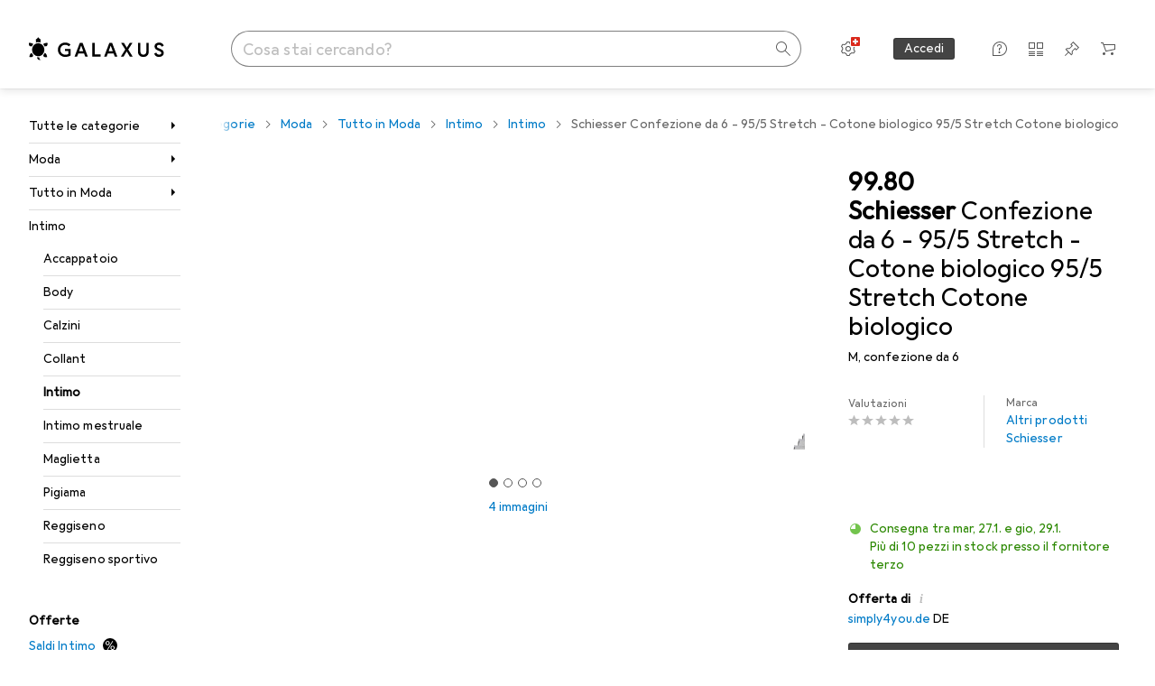

--- FILE ---
content_type: text/javascript
request_url: https://static03.galaxus.com/_next/static/AiUoTODrKJR7iOYGIwzmM/_buildManifest.js
body_size: 9808
content:
self.__BUILD_MANIFEST=function(s,e,c,t,a,d,i,n,r,o,u,p,f,b,l,h,g,k,j,I,m,y,A,v,w,P,T,x,S,R,q,B,_,D,C,N,F,G,L,M,z,E,H,O,U,Y,Z,J,K,Q,V,W,X,$,ss,se,sc,st,sa,sd,si,sn,sr,so,su,sp,sf,sb,sl,sh,sg,sk,sj,sI,sm,sy,sA,sv,sw,sP,sT,sx,sS,sR,sq,sB,s_,sD,sC,sN,sF,sG,sL,sM,sz,sE,sH,sO,sU,sY,sZ,sJ,sK,sQ,sV,sW,sX,s$,s1,s2,s3,s6,s7,s0,s5,s4,s9,s8,es,ee,ec,et,ea,ed,ei,en,er,eo,eu,ep,ef,eb,el,eh,eg,ek,ej,eI,em,ey,eA,ev,ew,eP){return{__rewrites:{afterFiles:[{has:D,source:"/:lang(de|en|fr|it|nl)",destination:"/?lang=:lang"},{has:D,source:"/:lang(de|en|fr|it|nl)/:path*",destination:"/:path*?lang=:lang"},{has:D,source:"/:sectorId(s\\d+)",destination:"/?sectorId=:sectorId"},{has:D,source:"/:sectorId(s\\d+)/:path*",destination:"/:path*?sectorId=:sectorId"},{has:D,source:"/welcome",destination:"/"},{has:D,source:"/welcome/default",destination:"/"},{has:D,source:"/landingpageeu",destination:sV},{has:D,source:"/shopList/show/:shopListId",destination:sT},{has:D,source:"/shopList/show",destination:sT},{has:D,source:"/:contextType(root|brand|product|producttype|sector|tag)/newdiscussion/:contextId(\\d+)",destination:"/forum/newdiscussion/:contextType/:contextId"},{has:D,source:"/checkout/fromexistingorder",destination:sk},{has:D,source:"/checkout/settlementfailed",destination:sk},{has:D,source:"/checkout/endedit",destination:sk},{has:D,source:"/checkout/endeditsettlementfailed",destination:sk},{has:D,source:"/email/newsletter/:id([a-zA-Z0-9-]+)",destination:"/newsletter"},{has:D,source:"/information/contactinformation",destination:sx},{has:D,source:"/contact",destination:sx},{has:D,source:"/product/:productId/ratings/:ratingId/thankyou",destination:"/productRatingThankYou"},{has:D,source:sW,destination:"/paymentOptions"},{has:D,source:"/coupon/:id(\\d+)",destination:"/coupon/id"},{has:[{type:sS,key:"Host",value:"(.*)(digitec|galaxus)(.ch|-ch)(.*)"}],source:sX,destination:"/wiki/6220"},{has:D,source:sX,destination:"/wiki/6221"}],beforeFiles:[{has:D,source:"/:titleAndProductId([0-9]+)",destination:"/product/:titleAndProductId"},{has:D,source:"/demostudio/_next/:path*",destination:"/_next/:path*"}],fallback:[{has:[{type:sS,key:s$,value:s1}],source:"/(auth|customeraccount|api|register|datatrans|oci|ariba|e-procurement|invoice|changepassword|orderrefund|orderdocuments|return|conextrade|questionandanswer|paymentinformation|warranty|coupon|credit-notes|gift-coupons|socialnetworkingservice|portalimage|customerverification|images|s)/:path*",destination:D},{has:[{type:sS,key:s$,value:s1}],source:"/(robots.txt)",destination:D}]},__routerFilterStatic:{numItems:0,errorRate:1e-4,numBits:0,numHashes:s3,bitArray:[]},__routerFilterDynamic:{numItems:0,errorRate:1e-4,numBits:0,numHashes:s3,bitArray:[]},"/":[c,r,o,B,F,s,e,t,a,n,d,i,l,m,u,h,p,f,b,g,k,j,I,y,A,v,P,T,x,S,Q,W,Y,s6,s7,"static/css/9adeaad0d8718f02.css","static/chunks/pages/index-07a4cfb490c57a84.js"],"/_error":[s,e,sn,"static/chunks/pages/_error-859e072c128dff71.js"],"/accessories/[titleAndProductId]":[c,r,o,s,e,t,a,n,d,i,l,m,u,h,p,f,b,g,k,j,I,y,A,v,P,T,S,R,X,$,sR,sq,"static/chunks/pages/accessories/[titleAndProductId]-824602d75607edd5.js"],"/accessories/[titleAndProductId]/brand/[brandNameAndBrandId]":[c,r,o,s,e,t,a,n,d,i,l,m,u,h,p,f,b,g,k,j,I,y,A,v,P,T,S,R,X,$,sR,sq,"static/chunks/pages/accessories/[titleAndProductId]/brand/[brandNameAndBrandId]-dac60d2868210d5c.js"],"/accessories/[titleAndProductId]/producttype/[productTypeNameAndProductTypeId]":[c,r,o,s,e,t,a,n,d,i,l,m,u,h,p,f,b,g,k,j,I,y,A,v,P,T,S,R,X,$,sR,sq,"static/chunks/pages/accessories/[titleAndProductId]/producttype/[productTypeNameAndProductTypeId]-725b0d6332a7faea.js"],"/advent-calendar":[c,r,o,s,e,t,a,n,d,i,l,m,u,h,p,f,b,g,k,j,I,y,A,v,w,P,T,S,"static/css/c52809fd91e63fcc.css","static/chunks/pages/advent-calendar-76a378487add0740.js"],"/after-sales":[c,o,s,e,t,a,n,d,i,l,u,h,p,f,b,g,k,j,I,w,"static/css/00326dbfe5cf6476.css","static/chunks/pages/after-sales-ba0a5c5f3a7385dd.js"],"/after-sales/cases":[c,r,o,s,e,t,a,n,d,i,l,m,u,h,p,f,b,g,k,j,I,y,A,v,w,x,"static/css/ff55b589bf46a82b.css","static/chunks/pages/after-sales/cases-3285d03f6233da0e.js"],"/after-sales/return-cases/register":[c,r,o,"static/chunks/77313-9f0c878a52d681d2.js",s,e,t,a,n,d,i,l,m,u,h,p,f,b,g,k,j,I,y,A,v,w,x,_,sB,"static/css/0a80d0746b9d7405.css","static/chunks/pages/after-sales/return-cases/register-4f9da17b2dae80ee.js"],"/after-sales/return-cases/[returnCaseId]":[c,r,o,"static/chunks/13358-5abec99c4e5553cd.js",s,e,t,a,n,d,i,l,m,u,h,p,f,b,g,k,j,I,y,A,v,w,"static/css/4b78f526851244dd.css","static/chunks/pages/after-sales/return-cases/[returnCaseId]-49aae85efc396ad0.js"],"/after-sales/service-case/[serviceCaseId]":[c,r,o,s,e,t,a,n,d,i,l,m,u,h,p,f,b,g,k,j,I,y,A,v,w,q,s0,"static/chunks/pages/after-sales/service-case/[serviceCaseId]-0b04761dafc08f9c.js"],"/after-sales/service-cases/register":[c,r,o,"static/chunks/93387-147e01fbc204c166.js",s,e,t,a,n,d,i,l,u,h,p,f,b,g,k,j,I,w,x,_,O,U,sB,"static/css/6504efef902a690d.css","static/chunks/pages/after-sales/service-cases/register-b3c000f9f8335069.js"],"/after-sales/service-cases/[customerCaseId]":[c,r,o,s,e,t,a,n,d,i,l,m,u,h,p,f,b,g,k,j,I,y,A,v,w,q,s0,"static/chunks/pages/after-sales/service-cases/[customerCaseId]-d9bb7f45972b6185.js"],"/archived-orders":[c,r,o,s,e,t,a,n,d,i,l,m,u,h,p,f,b,g,k,j,I,y,A,v,w,x,s5,"static/css/aac3ee928e54e9b4.css","static/chunks/pages/archived-orders-9b32a447c4af5376.js"],"/archived-orders/[orderId]":[c,r,o,s,e,t,a,n,d,i,l,m,u,h,p,f,b,g,k,j,I,y,A,v,w,x,s5,"static/css/021a513418b76dac.css","static/chunks/pages/archived-orders/[orderId]-8c3c4fd887b71b53.js"],"/author/[nameAndAuthorId]":[c,r,o,B,s,e,t,a,n,d,i,l,m,u,h,p,f,b,g,k,j,I,y,A,v,w,x,L,E,"static/css/029eb7476047db7b.css","static/chunks/pages/author/[nameAndAuthorId]-46e107100c8a22e0.js"],"/brand/showdiscussion/[titleAndDiscussionId]":[c,r,o,M,s,e,t,a,n,d,i,l,m,u,h,p,f,b,g,k,j,I,y,A,P,T,x,S,R,C,G,z,sc,sr,so,"static/chunks/pages/brand/showdiscussion/[titleAndDiscussionId]-4e686e40af1ff995.js"],"/brand/[titleAndBrandId]":[c,r,o,B,F,"static/chunks/54004-5b71c5003f58241d.js",s,e,t,a,n,d,i,l,m,u,h,p,f,b,g,k,j,I,y,A,v,P,T,x,S,R,N,L,H,Y,Z,J,sI,"static/css/217875947de0f6cb.css","static/chunks/pages/brand/[titleAndBrandId]-3fe1ce66b1330ad7.js"],"/brand/[titleAndBrandId]/[titleAndProductTypeId]/[titleAndModelId]":[c,r,o,s,e,t,a,n,d,i,l,m,u,h,p,f,b,g,k,j,I,y,A,v,P,T,x,S,R,N,L,H,Z,J,K,su,"static/css/ebd640fbc97ba4ad.css","static/chunks/pages/brand/[titleAndBrandId]/[titleAndProductTypeId]/[titleAndModelId]-328459ac85e01b71.js"],"/brand/[titleAndBrandId]/[titleAndProductTypeId]/[titleAndModelId]/[titleAndSeriesId]":[c,r,o,s,e,t,a,n,d,i,l,m,u,h,p,f,b,g,k,j,I,y,A,v,P,T,x,S,R,N,L,H,K,su,"static/css/a52014fedee9de1b.css","static/chunks/pages/brand/[titleAndBrandId]/[titleAndProductTypeId]/[titleAndModelId]/[titleAndSeriesId]-2eb4ddc4f000caef.js"],"/captcha":[s,e,"static/css/8abc1d0bca1bde24.css","static/chunks/pages/captcha-7939b7289b73e7e3.js"],"/cart":[c,r,o,B,s,e,t,a,n,d,i,l,m,u,h,p,f,b,g,k,j,I,y,A,w,P,T,x,S,_,Q,W,st,sp,s_,sD,s4,s9,s8,"static/css/c7bef9e62fece021.css","static/chunks/pages/cart-bf6c15fd942cefe8.js"],"/checkout":[c,r,o,F,sf,sC,t,a,n,d,i,u,b,P,x,_,O,U,sa,sD,sN,es,"static/css/b337ffc7e4aeb505.css","static/chunks/pages/checkout-e110aea329627f6d.js"],"/checkout/end/[orderId]/[checkoutProcessReference]":[c,r,o,B,F,s,e,t,a,n,d,i,l,m,u,h,p,f,b,g,k,j,I,y,A,w,P,T,x,S,Q,W,Y,"static/css/cfe13fbe0f73027e.css","static/chunks/pages/checkout/end/[orderId]/[checkoutProcessReference]-352076be1644e06d.js"],"/checkout/status/time-out/[checkoutReference]":[c,r,o,s,e,t,a,n,d,i,l,m,u,h,p,f,b,g,k,j,I,y,A,v,w,q,"static/css/b2d2ca79d03ac3e5.css","static/chunks/pages/checkout/status/time-out/[checkoutReference]-65d0e7af23eea3cb.js"],"/checkout/status/[checkoutReferenceId]":[c,o,s,e,t,a,n,d,i,l,u,h,p,f,b,g,k,j,I,w,"static/css/832e20b225a209b8.css","static/chunks/pages/checkout/status/[checkoutReferenceId]-03fd7d3168001beb.js"],"/comparison/[productIds]":[c,r,o,B,F,s,e,t,n,l,m,h,b,k,y,P,T,_,sb,sF,sG,"static/css/b7a4d50c68a67322.css","static/chunks/pages/comparison/[productIds]-c07429c6d667674a.js"],"/comparison-lists":[c,o,s,e,t,a,n,d,i,l,u,h,p,f,b,g,k,j,I,w,sb,sL,"static/css/aab098caaa9090ea.css","static/chunks/pages/comparison-lists-11e228ab3f12b235.js"],"/credit-notes":[c,r,o,s,e,t,a,n,d,i,l,m,u,h,p,f,b,g,k,j,I,y,A,v,w,q,"static/css/18c20fa73973d941.css","static/chunks/pages/credit-notes-35199910c91ff432.js"],"/credit-notes/[id]":[c,r,o,s,e,t,a,n,d,i,l,m,u,h,p,f,b,g,k,j,I,y,A,v,w,q,"static/css/3880af9a4e2128c9.css","static/chunks/pages/credit-notes/[id]-17f4ba6eb3dc3c28.js"],"/credit-notes/[id]/refund/bank-transaction":[c,r,o,s,e,t,a,n,d,i,l,m,u,h,p,f,b,g,k,j,I,y,A,v,w,q,_,"static/css/8b501b0feea622e5.css","static/chunks/pages/credit-notes/[id]/refund/bank-transaction-602f292499e121eb.js"],"/credit-notes/[id]/refund/summary":[c,r,o,s,e,t,a,n,d,i,l,m,u,h,p,f,b,g,k,j,I,y,A,v,w,q,"static/css/77f6864d53456985.css","static/chunks/pages/credit-notes/[id]/refund/summary-f3d6e969a0dc153d.js"],"/customeraccount":[c,r,o,"static/chunks/53394-be512a8a6d56daf7.js","static/chunks/24359-d6fb0fe6451fec4d.js",s,e,t,a,n,d,i,l,m,u,h,p,f,b,g,k,j,I,y,A,v,x,_,O,U,"static/css/fccb050621e6f6f1.css","static/chunks/pages/customeraccount-d126f6526fa17875.js"],"/customeraccount/addresses-overview":[c,r,o,s,e,t,a,n,d,i,l,m,u,h,p,f,b,g,k,j,I,y,A,v,w,q,_,O,"static/css/bf7ee3d9d5a52a2a.css","static/chunks/pages/customeraccount/addresses-overview-f13fdfcd85e6b90f.js"],"/customeraccount/addressnew":[c,r,o,s,e,t,a,n,d,i,l,m,u,h,p,f,b,g,k,j,I,y,A,v,w,q,_,O,"static/css/dfdab344e5b71253.css","static/chunks/pages/customeraccount/addressnew-f9d9cb67a3828be3.js"],"/customeraccount/users-overview":[c,r,o,s,e,t,a,n,d,i,l,m,u,h,p,f,b,g,k,j,I,y,A,v,w,q,"static/css/75797637ca84efe9.css","static/chunks/pages/customeraccount/users-overview-b3e4a900b486e45b.js"],"/daily-deal":[c,r,o,B,F,s,e,t,a,n,d,i,l,m,u,h,p,f,b,g,k,j,I,y,A,w,P,T,x,S,E,"static/css/8fb1952387b04ccc.css","static/chunks/pages/daily-deal-ddaec068f56d049d.js"],"/deleteaccount":[c,r,o,s,e,t,a,n,d,i,l,m,u,h,p,f,b,g,k,j,I,y,A,v,w,x,"static/css/40a0d76f235975ae.css","static/chunks/pages/deleteaccount-d5a6800d6aeab5ea.js"],"/deleteaccountcheck":[c,r,o,s,e,t,a,n,d,i,l,m,u,h,p,f,b,g,k,j,I,y,A,v,w,"static/css/b93b2c83fe0dadf4.css","static/chunks/pages/deleteaccountcheck-512f2c3cdad190e2.js"],"/delivery-survey":[c,r,o,s,e,t,a,n,d,i,l,m,u,h,p,f,b,g,k,j,I,y,A,v,w,x,_,"static/css/85b50c0b11e2284a.css","static/chunks/pages/delivery-survey-2c528ec8d0791d3d.js"],"/digital-licenses":[c,r,o,s,e,t,a,n,d,i,l,m,u,h,p,f,b,g,k,j,I,y,A,v,w,q,ee,"static/chunks/pages/digital-licenses-de0466b9825f66f4.js"],"/digital-licenses/[id]":[c,r,o,s,e,t,a,n,d,i,l,m,u,h,p,f,b,g,k,j,I,y,A,v,w,q,ec,"static/chunks/pages/digital-licenses/[id]-d076557fee728ba1.js"],"/dutch-auction":[c,r,o,B,M,"static/chunks/63093-2753c2f7e470ad2c.js",s,e,t,a,n,d,i,l,m,u,h,p,f,b,g,k,j,I,y,A,P,T,x,S,R,C,z,E,sl,sh,sm,sG,et,"static/css/1df5d2beb36769cb.css","static/chunks/pages/dutch-auction-afacaa40b9849cb2.js"],"/e-procurement/ariba-test-login":[c,r,o,s,e,t,a,n,d,i,l,m,u,h,p,f,b,g,k,j,I,y,A,v,w,q,"static/css/78dc17d3f32b03ed.css","static/chunks/pages/e-procurement/ariba-test-login-12618bf277c40945.js"],"/e-procurement/oci-test-login":[c,r,o,s,e,t,a,n,d,i,l,m,u,h,p,f,b,g,k,j,I,y,A,v,w,q,"static/css/f14e5a8cc752947f.css","static/chunks/pages/e-procurement/oci-test-login-678e4c9ff5009dd3.js"],"/e-procurement/punchout":[c,r,o,s,e,t,a,n,d,i,l,m,u,h,p,f,b,g,k,j,I,y,A,v,w,q,"static/css/ffc21701bec23ff6.css","static/chunks/pages/e-procurement/punchout-22aa137c59458715.js"],"/email/unsubscribe/[notificationGroup]":[s,e,ea,ed,"static/chunks/pages/email/unsubscribe/[notificationGroup]-3892c2fc8ecdd94e.js"],"/email/unsubscribe/[notificationGroup]/[notification]":[s,e,ea,ed,"static/chunks/pages/email/unsubscribe/[notificationGroup]/[notification]-1b58b668f9ebf41b.js"],"/email-notification-settings":[c,r,o,s,e,t,a,n,d,i,l,m,u,h,p,f,b,g,k,j,I,y,A,v,w,q,"static/css/a8dc5ba7790d5668.css","static/chunks/pages/email-notification-settings-7e9a82e6bfb56954.js"],"/explore/alternatives-with-good-availability/[titleAndProductId]":[c,r,o,s,e,t,a,n,d,i,l,m,u,h,p,f,b,g,k,j,I,y,A,v,P,T,S,R,X,$,"static/chunks/pages/explore/alternatives-with-good-availability/[titleAndProductId]-8984c1ef54f0c01a.js"],"/explore/assembler":[c,r,o,s,e,t,a,n,d,i,l,m,u,h,p,f,b,g,k,j,I,y,A,v,w,P,T,S,"static/css/3575bb3123b3c217.css","static/chunks/pages/explore/assembler-e7ef211221bfc8c2.js"],"/explore/buy-it-again":[c,r,o,s,e,t,a,n,d,i,l,m,u,h,p,f,b,g,k,j,I,y,A,v,w,P,T,S,R,sy,"static/chunks/pages/explore/buy-it-again-e086f3bf123a2f90.js"],"/explore/continue-browsing":[c,r,o,s,e,t,a,n,d,i,l,m,u,h,p,f,b,g,k,j,I,y,A,v,w,P,T,S,R,sy,"static/chunks/pages/explore/continue-browsing-34c84e8d051683cb.js"],"/explore/hot-new-products":[c,r,o,s,e,t,a,n,d,i,l,m,u,h,p,f,b,g,k,j,I,y,A,v,w,P,T,S,R,sy,"static/chunks/pages/explore/hot-new-products-8cb0a8cd2755cda4.js"],"/explore/often-bought-together/[titleAndProductId]":[c,r,o,s,e,t,a,n,d,i,l,m,u,h,p,f,b,g,k,j,I,y,A,v,P,T,S,R,X,$,"static/chunks/pages/explore/often-bought-together/[titleAndProductId]-acd2236a85f457ae.js"],"/explore/on-sale-for-you":[c,r,o,s,e,t,a,n,d,i,l,m,u,h,p,f,b,g,k,j,I,y,A,v,w,P,T,S,R,sy,"static/chunks/pages/explore/on-sale-for-you-0cef8d8fe44ff5db.js"],"/explore/product-sales-ranking/product-type/[titleAndProductTypeId]/product/[titleAndProductId]":[s,e,sn,"static/chunks/pages/explore/product-sales-ranking/product-type/[titleAndProductTypeId]/product/[titleAndProductId]-ef0637052c020364.js"],"/explore/product-sales-ranking/producttype/[titleAndProductTypeId]/product/[titleAndProductId]":[c,r,o,s,e,t,a,n,d,i,l,m,u,h,p,f,b,g,k,j,I,y,A,v,P,T,S,R,X,$,"static/css/55892889c281088c.css","static/chunks/pages/explore/product-sales-ranking/producttype/[titleAndProductTypeId]/product/[titleAndProductId]-ad100dce432ac8c1.js"],"/explore/recently-visited-products":[c,r,o,s,e,t,a,n,d,i,l,m,u,h,p,f,b,g,k,j,I,y,A,v,w,P,T,S,R,"static/css/3908037515e1672e.css","static/chunks/pages/explore/recently-visited-products-75c909b3d04c224d.js"],"/explore/recommended-for-you":[c,r,o,s,e,t,a,n,d,i,l,m,u,h,p,f,b,g,k,j,I,y,A,v,w,P,T,S,R,"static/css/34ff225b8dcce017.css","static/chunks/pages/explore/recommended-for-you-4481e936818dd9b6.js"],"/explore/similar-products/[titleAndProductId]":[c,r,o,s,e,t,a,n,d,i,l,m,u,h,p,f,b,g,k,j,I,y,A,v,P,T,S,R,X,$,"static/css/21981b901a3f5abb.css","static/chunks/pages/explore/similar-products/[titleAndProductId]-9d1b624ac5213548.js"],"/forum":[c,r,o,s,e,t,a,n,d,i,l,m,u,h,p,f,b,g,k,j,I,y,A,P,T,x,S,R,C,G,sd,si,"static/css/454de59ef3fa8181.css","static/chunks/pages/forum-f16b2a9e5159b371.js"],"/forum/brand/[titleAndBrandId]":[c,r,o,s,e,t,a,n,d,i,l,m,u,h,p,f,b,g,k,j,I,y,A,P,T,x,S,R,C,G,ss,sd,si,"static/css/2801ddf93067c0a7.css","static/chunks/pages/forum/brand/[titleAndBrandId]-e5dc83e05a0d39d2.js"],"/forum/category/newdiscussion/[categoryId]":[c,r,o,M,s,e,t,a,n,d,i,l,m,u,h,p,f,b,g,k,j,I,y,A,P,T,S,R,C,G,z,"static/css/f0da7fc03c8372f2.css","static/chunks/pages/forum/category/newdiscussion/[categoryId]-2501581e51cc8b87.js"],"/forum/category/showdiscussion/[titleAndDiscussionId]":[c,r,o,M,s,e,t,a,n,d,i,l,m,u,h,p,f,b,g,k,j,I,y,A,P,T,x,S,R,C,G,z,sc,sr,so,"static/chunks/pages/forum/category/showdiscussion/[titleAndDiscussionId]-d2a97f8f64e07671.js"],"/forum/category/[categoryTitleAndId]":[c,r,o,s,e,t,a,n,d,i,l,m,u,h,p,f,b,g,k,j,I,y,A,P,T,x,S,R,C,G,sd,si,"static/css/fc7d2e98ae26267c.css","static/chunks/pages/forum/category/[categoryTitleAndId]-c66c013fd44f5d9e.js"],"/forum/newdiscussion/[contextType]/[contextId]":[c,r,o,M,s,e,t,a,n,d,i,l,m,u,h,p,f,b,g,k,j,I,y,A,P,T,S,R,C,G,z,"static/css/908498d1bd3f6830.css","static/chunks/pages/forum/newdiscussion/[contextType]/[contextId]-2417ec24f984365f.js"],"/forum/producttype/[titleAndProductTypeId]":[c,r,o,s,e,t,a,n,d,i,l,m,u,h,p,f,b,g,k,j,I,y,A,P,T,x,S,R,C,G,ss,sd,si,"static/css/1dfc37139c5b9d54.css","static/chunks/pages/forum/producttype/[titleAndProductTypeId]-a177041c0187d40f.js"],"/forum/sector/[titleAndSectorId]":[c,r,o,s,e,t,a,n,d,i,l,m,u,h,p,f,b,g,k,j,I,y,A,P,T,x,S,R,C,G,ss,sd,si,ei,"static/chunks/pages/forum/sector/[titleAndSectorId]-3706d1fe27db3987.js"],"/forum/tag/[titleAndTagId]":[c,r,o,s,e,t,a,n,d,i,l,m,u,h,p,f,b,g,k,j,I,y,A,P,T,x,S,R,C,G,ss,sd,si,ei,"static/chunks/pages/forum/tag/[titleAndTagId]-7a3979c54c491617.js"],"/fp":["static/css/b046d288bc2f96e3.css","static/chunks/pages/fp-6b8d6541649f387f.js"],"/games":[c,r,o,s,e,t,a,n,d,i,l,m,u,h,p,f,b,g,k,j,I,y,A,v,w,q,"static/css/42a927df0c205f05.css","static/chunks/pages/games-32a52e47ae647c20.js"],"/games/letra":[s,e,sn,"static/chunks/pages/games/letra-97162b68028c5795.js"],"/games/memorise":[s,e,sn,"static/chunks/pages/games/memorise-25929d70e8b52b88.js"],"/games/sudoku":[s,e,sn,"static/chunks/pages/games/sudoku-4ebcbaec8e4053ff.js"],"/gift-cards":[c,r,o,s,e,t,a,n,d,i,l,m,u,h,p,f,b,g,k,j,I,y,A,v,w,q,ee,"static/chunks/pages/gift-cards-a170fc812fa01327.js"],"/gift-cards/[id]":[c,r,o,s,e,t,a,n,d,i,l,m,u,h,p,f,b,g,k,j,I,y,A,v,w,q,ec,"static/chunks/pages/gift-cards/[id]-5530e3d4c64b1e57.js"],"/gift-coupons":[c,r,o,s,e,t,a,n,d,i,l,m,u,h,p,f,b,g,k,j,I,y,A,v,w,q,"static/css/9a85516224f76c36.css","static/chunks/pages/gift-coupons-289193c796bd8949.js"],"/gift-coupons/[id]":[c,r,o,s,e,t,a,n,d,i,l,m,u,h,p,f,b,g,k,j,I,y,A,v,w,q,"static/css/a2e095a97c408314.css","static/chunks/pages/gift-coupons/[id]-59415d39ca2a9e15.js"],"/guide/[id]":[c,r,o,B,s,e,t,a,n,d,i,l,m,u,h,p,f,b,g,k,j,I,y,A,v,w,en,"static/chunks/pages/guide/[id]-fc5a3a06e5693538.js"],"/help":[c,r,o,s,e,t,a,n,d,i,l,m,u,h,p,f,b,g,k,j,I,y,A,v,w,q,"static/css/04a4decb812a5273.css","static/chunks/pages/help-d9c71e50dc77d03e.js"],"/highscore":[c,r,o,s,e,t,a,n,d,i,l,m,u,h,p,f,b,g,k,j,I,y,A,v,w,"static/css/9f1100aa389c37d1.css","static/chunks/pages/highscore-c8e1ec786e89c74d.js"],"/instalments":[c,r,o,s,e,t,a,n,d,i,l,m,u,h,p,f,b,g,k,j,I,y,A,v,w,q,"static/css/a1b1017128e4b674.css","static/chunks/pages/instalments-d6c2df3d85e8e8c3.js"],"/invoices":[c,r,o,s,e,t,a,n,d,i,l,m,u,h,p,f,b,g,k,j,I,y,A,v,w,q,"static/css/b1c679bba55f6d62.css","static/chunks/pages/invoices-7e5ba033fb54ffeb.js"],"/invoices/[id]":[c,r,o,s,e,t,a,n,d,i,l,m,u,h,p,f,b,g,k,j,I,y,A,v,w,q,"static/css/a24e06f98720488e.css","static/chunks/pages/invoices/[id]-ed857df2d5f4eb4b.js"],"/joboffer":[c,B,F,s,e,t,d,i,x,_,E,sN,sM,er,eo,"static/css/1e86e40bee85c495.css","static/chunks/pages/joboffer-a6127a4394ebe0df.js"],"/joboffer/apply/[id]":[c,r,s,e,t,d,i,x,_,sM,"static/css/4027748f1d68d43d.css","static/chunks/pages/joboffer/apply/[id]-99b0f680418bb627.js"],"/joboffer/[id]":[c,B,F,sz,s,e,d,i,x,E,sN,sM,er,eo,"static/css/b2db20b12b7b5b18.css","static/chunks/pages/joboffer/[id]-f5efdce42d5d47f6.js"],"/landingPageEu":[s,e,"static/css/04113588fcd61bae.css","static/chunks/pages/landingPageEu-3bb6fdb1d34baef2.js"],"/lists":[c,r,o,s,e,t,a,n,d,i,l,m,u,h,p,f,b,g,k,j,I,y,w,P,T,x,_,O,st,se,sp,sb,sa,sA,sE,sL,sH,"static/css/f8a1b30872c779da.css","static/chunks/pages/lists-fdd81a0505e4d985.js"],"/magazine":[c,r,o,B,s,e,t,a,n,d,i,l,m,u,h,p,f,b,g,k,j,I,y,A,v,w,x,L,E,"static/css/86beb5f7b356a10d.css","static/chunks/pages/magazine-7d92af5a27974cb8.js"],"/management":[c,r,o,s,e,t,a,n,d,i,l,m,u,h,p,f,b,g,k,j,I,y,A,v,w,q,"static/css/85ebe0b58a5372da.css","static/chunks/pages/management-da8eb6431bc2d2a0.js"],"/marketplace/[nameAndId]":[c,r,o,s,e,t,a,n,d,i,l,m,u,h,p,f,b,g,k,j,I,y,A,v,P,T,S,R,N,"static/css/8e9f65ac2d4c010f.css","static/chunks/pages/marketplace/[nameAndId]-4596dcdc4c8990ed.js"],"/mobile-apps":[c,r,o,s,e,t,a,n,d,i,l,m,u,h,p,f,b,g,k,j,I,y,A,v,w,q,"static/css/c7c9e2b19a3462c6.css","static/chunks/pages/mobile-apps-2b76738b376d6b4b.js"],"/order":[c,r,o,s,e,t,a,n,d,i,l,m,u,h,p,f,b,g,k,j,I,y,A,v,w,x,_,"static/css/7c42ab35939cbd97.css","static/chunks/pages/order-b5be1345ae96a7e5.js"],"/order/pending/[creationReference]":[c,r,o,s,e,t,a,n,d,i,l,m,u,h,p,f,b,g,k,j,I,y,A,v,w,x,_,sg,"static/css/c187e894f9a3a9bf.css","static/chunks/pages/order/pending/[creationReference]-d65ec0702d3cef1a.js"],"/order/public":[c,r,o,s,e,t,a,n,d,i,l,m,u,h,p,f,b,g,k,j,I,y,A,v,w,x,_,sg,eu,"static/chunks/pages/order/public-b0c2d31e9c356cff.js"],"/order/showsecure":["static/chunks/pages/order/showsecure-299eceaf33e2b043.js"],"/order/[orderId]":[c,r,o,s,e,t,a,n,d,i,l,m,u,h,p,f,b,g,k,j,I,y,A,v,w,x,_,sg,eu,"static/chunks/pages/order/[orderId]-ed8aa9b24c546316.js"],"/order/[orderId]/cross-selling/[crossSellingReference]/payment":[c,r,o,s,e,t,a,n,d,i,l,m,u,h,p,f,b,g,k,j,I,y,A,v,w,x,_,"static/css/355c788a15f1a8b4.css","static/chunks/pages/order/[orderId]/cross-selling/[crossSellingReference]/payment-87bbd99818a59886.js"],"/order/[orderId]/cross-selling/[crossSellingReference]/payment/status":[c,r,o,s,e,t,a,n,d,i,l,m,u,h,p,f,b,g,k,j,I,y,A,v,w,q,"static/css/06fa98a664f9c89b.css","static/chunks/pages/order/[orderId]/cross-selling/[crossSellingReference]/payment/status-71c04a7c0123c317.js"],"/order/[orderId]/delivery-change":[c,r,o,sf,s,e,t,a,n,d,i,l,m,u,h,p,f,b,g,k,j,I,y,A,v,w,x,_,O,se,"static/css/9e697feae87e8b32.css","static/chunks/pages/order/[orderId]/delivery-change-352e47dc7bfbe6d2.js"],"/order/[orderId]/payment-change":[c,r,o,sf,sC,s,t,a,n,d,i,l,m,u,h,p,f,b,g,k,j,I,y,A,v,w,x,_,O,se,ep,"static/chunks/pages/order/[orderId]/payment-change-3a01482153889011.js"],"/order/[orderId]/payment-change/edit":[c,r,o,sf,sC,s,t,a,n,d,i,l,m,u,h,p,f,b,g,k,j,I,y,A,v,w,x,_,O,se,ep,"static/chunks/pages/order/[orderId]/payment-change/edit-3b290e31e0237a63.js"],"/order/[orderId]/shipment-tracking/[trackingGuid]":[c,r,o,B,F,s,e,t,a,n,d,i,l,m,u,h,p,f,b,g,k,j,I,y,A,v,x,Y,"static/css/b362951e47e29dd9.css","static/chunks/pages/order/[orderId]/shipment-tracking/[trackingGuid]-365c87967d4dfc51.js"],"/page/preview/[id]":[c,r,o,B,M,sz,ef,s,e,t,a,n,d,i,l,m,u,h,p,f,b,g,k,j,I,y,v,P,T,x,S,R,C,z,E,sI,sO,eb,el,"static/chunks/pages/page/preview/[id]-dc1dbef6a71c0d8b.js"],"/page/[slug]":[c,r,o,B,M,sz,ef,s,e,t,a,n,d,i,l,m,u,h,p,f,b,g,k,j,I,y,v,P,T,x,S,R,C,z,E,sI,sO,eb,el,"static/chunks/pages/page/[slug]-1616cf1639007ca7.js"],"/payment-information/[orderId]":[c,r,o,s,e,t,a,n,d,i,l,m,u,h,p,f,b,g,k,j,I,y,A,v,w,q,"static/css/54483b5615b68407.css","static/chunks/pages/payment-information/[orderId]-7dd09fedd77c5319.js"],"/paymentoptions":[c,r,o,s,e,t,a,n,d,i,l,m,u,h,p,f,b,g,k,j,I,y,A,v,w,q,"static/css/9e75cf8b0d2e24e5.css","static/chunks/pages/paymentoptions-87a1f17a46c89d86.js"],"/paymentoptions/instalment-payment":[c,r,o,s,e,t,a,n,d,i,l,m,u,h,p,f,b,g,k,j,I,y,A,v,w,q,"static/css/65f290c57edb3c96.css","static/chunks/pages/paymentoptions/instalment-payment-e42c854a565560c1.js"],"/paymentoptions/invoice/business":[c,r,o,s,e,t,a,n,d,i,l,m,u,h,p,f,b,g,k,j,I,y,A,v,w,q,eh,"static/chunks/pages/paymentoptions/invoice/business-155763f7b74247a8.js"],"/paymentoptions/invoice/private":[c,r,o,s,e,t,a,n,d,i,l,m,u,h,p,f,b,g,k,j,I,y,A,v,w,q,eh,"static/chunks/pages/paymentoptions/invoice/private-da384e35f854bb6e.js"],"/personalization":[c,r,o,s,e,t,a,n,d,i,l,m,u,h,p,f,b,g,k,j,I,y,A,v,w,q,"static/css/bed36c88eca362ce.css","static/chunks/pages/personalization-66c8ef7cc812f218.js"],"/post-payment/status/[postPaymentReference]":[c,r,o,s,e,t,a,n,d,i,l,m,u,h,p,f,b,g,k,j,I,y,A,v,w,q,"static/css/783fe8c7a578c588.css","static/chunks/pages/post-payment/status/[postPaymentReference]-e53aab3fd41e14a0.js"],"/press":["static/chunks/pages/press-1728736885d7bf3e.js"],"/preview/blog-teaser/[teaserId]":[c,r,o,B,s,e,t,a,n,d,i,l,m,u,h,p,f,b,g,k,j,I,y,A,v,w,x,Y,"static/css/292e63c71735c052.css","static/chunks/pages/preview/blog-teaser/[teaserId]-9f4c621656f119fe.js"],"/privacy-settings":[c,r,o,s,e,t,a,n,d,i,l,m,u,h,p,f,b,g,k,j,I,y,A,v,w,q,"static/css/af32f69da123d4d2.css","static/chunks/pages/privacy-settings-56937bbc9e078741.js"],"/product/questions/[titleAndProductId]":[c,r,o,M,s,e,t,a,n,d,i,l,m,u,h,p,f,b,g,k,j,I,y,A,P,T,x,S,R,C,G,z,sv,sU,eg,ek,"static/css/136ceb235d6f1d8c.css","static/chunks/pages/product/questions/[titleAndProductId]-2b8352b5d8dd95cb.js"],"/product/ratings/[titleAndProductId]":[c,r,o,B,M,ej,s,e,t,a,n,d,i,l,m,u,h,p,f,b,g,k,j,I,y,A,v,P,T,x,S,R,C,G,z,E,sl,sh,sm,et,"static/css/a15039efb37574b9.css","static/chunks/pages/product/ratings/[titleAndProductId]-27bc8e0966e3e881.js"],"/product/[titleAndProductId]":[c,r,o,B,F,M,sf,s,e,t,a,n,d,i,l,m,u,h,p,f,b,g,k,j,I,y,P,T,x,S,R,_,C,z,E,O,Q,W,sb,sl,sh,s_,sI,sv,sG,sU,sO,"static/chunks/78302-00b498272a51068a.js","static/css/1697ff344dcb075b.css","static/chunks/pages/product/[titleAndProductId]-5de5ab7568d667df.js"],"/product/[titleAndProductId]/ratings/ratingform":[c,r,o,"static/chunks/83144-a9b70be8bf5631d9.js",s,e,t,a,n,d,i,l,m,u,h,p,f,b,g,k,j,I,y,G,z,eI,em,"static/css/fda5c222816b0719.css","static/chunks/pages/product/[titleAndProductId]/ratings/ratingform-8a402ce91617c077.js"],"/product/[titleAndProductId]/ratings/[ratingId]/thankyou":[c,r,o,B,M,s,e,t,a,n,d,i,l,m,u,h,p,f,b,g,k,j,I,y,A,P,T,x,S,R,C,G,z,E,sl,sh,sm,eI,em,"static/css/b06981db5780ecca.css","static/chunks/pages/product/[titleAndProductId]/ratings/[ratingId]/thankyou-e4731ef66de8a675.js"],"/product-updates/[type]/product/[productId]/remove":[c,r,o,s,e,t,a,n,d,i,l,m,u,h,p,f,b,g,k,j,I,y,A,v,w,Q,st,"static/css/b57bd126fb821436.css","static/chunks/pages/product-updates/[type]/product/[productId]/remove-46a145b422319259.js"],"/productrating/[titleAndRatingId]":[c,r,o,B,M,ej,s,e,t,a,n,d,i,l,m,u,h,p,f,b,g,k,j,I,y,A,v,P,T,x,S,R,C,G,z,E,sl,sh,sm,"static/css/128dd879064e9190.css","static/chunks/pages/productrating/[titleAndRatingId]-67539264a136ea45.js"],"/products/[productIds]":[c,r,o,s,e,t,a,n,d,i,l,m,u,h,p,f,b,g,k,j,I,y,A,v,w,P,T,S,R,"static/css/919f83f8998dbcb4.css","static/chunks/pages/products/[productIds]-9cd11c70d3d825a5.js"],"/producttype/showdiscussion/[titleAndDiscussionId]":[c,r,o,M,s,e,t,a,n,d,i,l,m,u,h,p,f,b,g,k,j,I,y,A,P,T,x,S,R,C,G,z,sc,sr,so,"static/chunks/pages/producttype/showdiscussion/[titleAndDiscussionId]-d0875f78c7e4e55f.js"],"/producttype/toplist/brand/[titleAndProductTypeId]/[brandAndBrandId]":[c,r,o,B,s,e,t,a,n,d,i,l,m,u,h,p,f,b,g,k,j,I,y,A,v,P,T,S,R,K,sY,"static/chunks/pages/producttype/toplist/brand/[titleAndProductTypeId]/[brandAndBrandId]-b92376bdcc562b12.js"],"/producttype/toplist/rating/[titleAndProductTypeId]":[c,r,o,B,s,e,t,a,n,d,i,l,m,u,h,p,f,b,g,k,j,I,y,A,v,P,T,S,R,K,sY,"static/chunks/pages/producttype/toplist/rating/[titleAndProductTypeId]-bb6535baa22f17c3.js"],"/producttype/toplist/relevance/[titleAndProductTypeId]":[c,r,o,B,s,e,t,a,n,d,i,l,m,u,h,p,f,b,g,k,j,I,y,A,v,P,T,S,R,K,sY,"static/chunks/pages/producttype/toplist/relevance/[titleAndProductTypeId]-be4e4246973ea10a.js"],"/producttype/[titleAndProductTypeId]":[c,r,o,B,s,e,t,a,n,d,i,l,m,u,h,p,f,b,g,k,j,I,y,A,v,P,T,x,S,R,N,L,H,Z,J,V,ss,"static/css/56be8e0f76dd0355.css","static/chunks/pages/producttype/[titleAndProductTypeId]-38bad6b44e132a2b.js"],"/producttype/[titleAndProductTypeId]/brand/[brandAndBrandId]":[c,r,o,B,s,e,t,a,n,d,i,l,m,u,h,p,f,b,g,k,j,I,y,A,v,P,T,x,S,R,N,L,H,K,su,sZ,sJ,"static/css/d31c5a7da8477d3e.css","static/chunks/pages/producttype/[titleAndProductTypeId]/brand/[brandAndBrandId]-8ae1ca8578b43ab0.js"],"/producttype/[titleAndProductTypeId]/buying-guide":[c,r,o,B,F,s,e,t,a,n,d,i,l,m,u,h,p,f,b,g,k,j,I,y,A,P,T,x,S,R,Y,"static/css/de97a8dcfd711488.css","static/chunks/pages/producttype/[titleAndProductTypeId]/buying-guide-13de5e762cbaa2a4.js"],"/producttype/[titleAndProductTypeId]/filter/[titleAndPopularFilterId]":[c,r,o,B,s,e,t,a,n,d,i,l,m,u,h,p,f,b,g,k,j,I,y,A,v,P,T,x,S,R,N,L,H,K,su,sZ,sJ,"static/css/ba620c39a1226f6a.css","static/chunks/pages/producttype/[titleAndProductTypeId]/filter/[titleAndPopularFilterId]-284ec8ecaa98851a.js"],"/producttype/[titleAndProductTypeId]/models":[c,r,o,F,s,e,t,a,n,d,i,l,m,u,h,p,f,b,g,k,j,I,y,A,v,K,"static/css/e08a6533e3a469b2.css","static/chunks/pages/producttype/[titleAndProductTypeId]/models-12810bc29ae46891.js"],"/producttype/[titleAndProductTypeId]/subtype/[subtypeAndSubtypeId]":[c,r,o,B,s,e,t,a,n,d,i,l,m,u,h,p,f,b,g,k,j,I,y,A,v,P,T,x,S,R,N,L,H,K,su,sZ,sJ,"static/css/5f001478851b394b.css","static/chunks/pages/producttype/[titleAndProductTypeId]/subtype/[subtypeAndSubtypeId]-7b76b42a84ad06b0.js"],"/questionandanswer/[questionTitleAndId]":[c,r,o,M,s,e,t,a,n,d,i,l,m,u,h,p,f,b,g,k,j,I,y,A,w,P,T,x,S,R,C,G,z,sv,sU,eg,ek,"static/css/87d4b275c1468ea4.css","static/chunks/pages/questionandanswer/[questionTitleAndId]-62d449bfb51ddc96.js"],"/quotation":[c,r,o,s,e,t,a,n,d,i,l,m,u,h,p,f,b,g,k,j,I,y,A,v,w,P,T,sa,"static/css/6b28578176b012cd.css","static/chunks/pages/quotation-3380d6c41c44a67c.js"],"/quotation/requested":[c,r,o,s,e,t,a,n,d,i,l,m,u,h,p,f,b,g,k,j,I,y,A,v,w,q,"static/css/52fa274f417268a1.css","static/chunks/pages/quotation/requested-9b92357dfa96ff9b.js"],"/quotation/[slug]":[c,r,o,s,e,t,a,n,d,i,l,m,u,h,p,f,b,g,k,j,I,y,A,v,w,P,T,x,_,O,se,sa,"static/css/44067c346acd6bb7.css","static/chunks/pages/quotation/[slug]-60962e786ee61231.js"],"/quotation-cart":[c,r,o,s,e,t,a,n,d,i,l,m,u,h,p,f,b,g,k,j,I,y,A,v,w,P,T,x,_,O,se,sa,sH,"static/css/55b4dba0b41d3089.css","static/chunks/pages/quotation-cart-a5fc63a8a3539bc4.js"],"/requestinvoicepayment/requestinvoice":[c,r,o,s,e,t,a,n,d,i,l,m,u,h,p,f,b,g,k,j,I,y,A,v,w,x,ey,"static/css/bc4e8d72c27e1ddd.css","static/chunks/pages/requestinvoicepayment/requestinvoice-25655f8621880ee3.js"],"/resale":[c,o,s,e,t,a,n,d,i,l,u,h,p,f,b,g,k,j,I,x,N,L,H,sw,sK,"static/chunks/34647-5c13b0f946906651.js","static/css/0215e4a749b5675d.css","static/chunks/pages/resale-69cf358350a37c28.js"],"/resale/offer/draft/[itemProductId]":[c,r,o,s,e,t,a,n,d,i,l,m,u,h,p,f,b,g,k,j,I,y,A,v,x,q,U,sw,"static/css/6c34a57cad65a9ff.css","static/chunks/pages/resale/offer/draft/[itemProductId]-e0fb2621dd000987.js"],"/resale/offer/[id]":[c,r,o,s,e,t,a,n,d,i,l,m,u,h,p,f,b,g,k,j,I,y,A,v,x,q,sw,sK,eA,"static/chunks/pages/resale/offer/[id]-9bae50bf4a8c51ed.js"],"/resale/offer/[id]/created/[productId]":[c,r,o,B,F,s,e,t,a,n,d,i,l,m,u,h,p,f,b,g,k,j,I,y,A,v,P,T,x,S,R,Y,"static/css/d8ccdc5e5de50b22.css","static/chunks/pages/resale/offer/[id]/created/[productId]-fad8e30d3aca0ba1.js"],"/resale/order/[id]":[c,r,o,s,e,t,a,n,d,i,l,m,u,h,p,f,b,g,k,j,I,y,A,v,x,q,sw,sK,eA,"static/chunks/pages/resale/order/[id]-89e8cd074cb6a22b.js"],"/resale/survey/[secondHandSalesOfferId]":[c,r,o,s,e,t,a,n,d,i,l,m,u,h,p,f,b,g,k,j,I,y,A,v,w,x,sg,ev,"static/chunks/pages/resale/survey/[secondHandSalesOfferId]-0d8ec910f4b4c57e.js"],"/resalesurvey/[token]":[c,r,o,s,e,t,a,n,d,i,l,m,u,h,p,f,b,g,k,j,I,y,A,v,w,x,sg,ev,"static/chunks/pages/resalesurvey/[token]-87b9569de3b6c3dc.js"],"/retail-screen/products":["static/css/cb8e95a70d56758f.css","static/chunks/pages/retail-screen/products-b787977078dd872e.js"],"/sale":[c,r,o,F,s,e,t,a,n,d,i,l,m,u,h,p,f,b,g,k,j,I,y,A,w,P,T,S,R,N,Q,W,V,"static/css/99c8b2e95551b65b.css","static/chunks/pages/sale-561b9a74ba840edd.js"],"/sale/producttype/[titleAndProductTypeId]":[c,r,o,F,s,e,t,a,n,d,i,l,m,u,h,p,f,b,g,k,j,I,y,A,P,T,x,S,R,N,L,H,Z,J,V,ew,"static/css/f60ae60bf6b0bc43.css","static/chunks/pages/sale/producttype/[titleAndProductTypeId]-7a7aadf834127fde.js"],"/sale/sector/[titleAndSectorId]":[c,r,o,s,e,t,a,n,d,i,l,m,u,h,p,f,b,g,k,j,I,y,A,w,P,T,S,R,N,"static/css/49131926d3e4846d.css","static/chunks/pages/sale/sector/[titleAndSectorId]-4c1154025852dff7.js"],"/sale/sector/[titleAndSectorId]/recommendation/[saleRecommendationSlugAndId]":[c,r,o,s,e,t,a,n,d,i,l,m,u,h,p,f,b,g,k,j,I,A,w,P,T,S,R,"static/css/af0c353773f07add.css","static/chunks/pages/sale/sector/[titleAndSectorId]/recommendation/[saleRecommendationSlugAndId]-524228546e7a9127.js"],"/sale/tag/[titleAndTagId]":[c,r,o,s,e,t,a,n,d,i,l,m,u,h,p,f,b,g,k,j,I,y,A,P,T,x,S,R,N,L,H,Z,J,V,sQ,"static/css/3cdb01f6b06aab97.css","static/chunks/pages/sale/tag/[titleAndTagId]-064afd469e0ea348.js"],"/sale/tag/[titleAndTagId]/recommendation/[saleRecommendationSlugAndId]":[c,r,o,s,e,t,a,n,d,i,l,m,u,h,p,f,b,g,k,j,I,A,P,T,S,R,"static/css/4e2a5ba5df55d9a7.css","static/chunks/pages/sale/tag/[titleAndTagId]/recommendation/[saleRecommendationSlugAndId]-50742547a5a0c518.js"],"/sale/[saleRecommendationSlugAndId]":[c,r,o,s,e,t,a,n,d,i,l,m,u,h,p,f,b,g,k,j,I,A,w,P,T,S,R,"static/css/125cb4921abe2c99.css","static/chunks/pages/sale/[saleRecommendationSlugAndId]-e19e502fd3527d8b.js"],"/search":[c,r,o,B,M,s,e,t,a,n,d,i,l,m,u,h,p,f,b,g,k,j,I,y,A,P,T,x,S,R,C,N,L,E,H,Z,J,sc,sv,"static/css/3fe796a3169be4bf.css","static/chunks/pages/search-e18636f867ba8957.js"],"/secondhand/producttype/[titleAndProductTypeId]":[c,r,o,F,s,e,t,a,n,d,i,l,m,u,h,p,f,b,g,k,j,I,y,A,v,P,T,x,S,R,N,L,H,Z,J,V,ew,"static/css/bbe8ea5d9ff80af9.css","static/chunks/pages/secondhand/producttype/[titleAndProductTypeId]-da6d3d4db56f13ab.js"],"/secondhand/sector/[titleAndSectorId]":[c,r,o,s,e,t,a,n,d,i,l,m,u,h,p,f,b,g,k,j,I,y,A,v,w,P,T,S,R,N,"static/css/e1988d481411f48a.css","static/chunks/pages/secondhand/sector/[titleAndSectorId]-7e7ee56939eb37cf.js"],"/secondhand/tag/[titleAndTagId]":[c,r,o,s,e,t,a,n,d,i,l,m,u,h,p,f,b,g,k,j,I,y,A,v,P,T,x,S,R,N,L,H,Z,J,V,sQ,"static/css/3565f3cc961f8711.css","static/chunks/pages/secondhand/tag/[titleAndTagId]-9f2e63d2df06c49b.js"],"/secondhand/[[...slug]]":[c,r,o,s,e,t,a,n,d,i,l,m,u,h,p,f,b,g,k,j,I,y,A,v,w,P,T,S,R,N,V,"static/css/077ad2e72314a7de.css","static/chunks/pages/secondhand/[[...slug]]-f294c7b140bdd867.js"],"/sector/showdiscussion/[titleAndDiscussionId]":[c,r,o,M,s,e,t,a,n,d,i,l,m,u,h,p,f,b,g,k,j,I,y,A,P,T,x,S,R,C,G,z,sc,sr,so,"static/chunks/pages/sector/showdiscussion/[titleAndDiscussionId]-b88af833745b88bd.js"],"/sector/[titleAndSectorId]":[c,r,o,B,F,s,e,t,a,n,d,i,l,m,u,h,p,f,b,g,k,j,I,y,A,v,P,T,x,S,R,N,Y,ss,"static/css/56680baf65dd64de.css","static/chunks/pages/sector/[titleAndSectorId]-4fe9fea364dc5531.js"],"/serviceprovider/ratingnew/[id]":[c,r,o,s,e,t,a,n,d,i,l,m,u,h,p,f,b,g,k,j,I,y,A,v,w,q,"static/css/bd4d82b6ff985b8f.css","static/chunks/pages/serviceprovider/ratingnew/[id]-fc5e2cffc5cec08c.js"],"/serviceprovider/[id]":[c,r,o,s,e,t,a,n,d,i,l,m,u,h,p,f,b,g,k,j,I,y,A,v,w,P,T,S,R,C,"static/chunks/97326-c28d682141a49461.js","static/css/579c90f3482e3024.css","static/chunks/pages/serviceprovider/[id]-17105e3e6bde3e15.js"],"/shipment-loss/cases/[caseId]":[c,r,o,s,e,t,a,n,d,i,l,m,u,h,p,f,b,g,k,j,I,y,A,v,w,q,"static/css/3b14c4feacd45a89.css","static/chunks/pages/shipment-loss/cases/[caseId]-5250d3a61d458e9e.js"],"/shopList":[c,r,o,s,e,t,a,n,d,i,l,m,u,h,p,f,b,g,k,j,I,y,A,w,P,T,S,R,sA,"static/css/092a14f8c1bb458f.css","static/chunks/pages/shopList-02c6c19b5f2d84b8.js"],"/shopping-lists":[c,r,o,s,e,t,a,n,d,i,l,m,u,h,p,f,b,g,k,j,I,y,w,_,st,sp,sA,sE,"static/css/b165f31790625cd0.css","static/chunks/pages/shopping-lists-b9717e59c2542ffd.js"],"/sites":[c,r,o,s,e,t,a,n,d,i,l,m,u,h,p,f,b,g,k,j,I,y,A,v,w,q,"static/css/ac954bc15cfdc18e.css","static/chunks/pages/sites-70673754d3b89f9d.js"],"/sites/[id]":[c,r,o,s,e,t,a,n,d,i,l,m,u,h,p,f,b,g,k,j,I,y,A,v,w,P,T,S,R,N,"static/css/62d3608756cb6235.css","static/chunks/pages/sites/[id]-2af780901ee6ee85.js"],"/special-deal/[id]":[c,r,o,B,F,s,e,t,a,n,d,i,l,m,u,h,p,f,b,g,k,j,I,A,w,P,T,x,S,R,E,"static/css/4303820d4140dfc6.css","static/chunks/pages/special-deal/[id]-a88b92ddc90fa478.js"],"/spending":[c,r,o,"static/chunks/38024-12d8e37425d2a5a2.js","static/chunks/10114-67cdba59bef6c086.js",s,e,t,a,n,d,i,l,m,u,h,p,f,b,g,k,j,I,y,A,v,x,"static/css/7c517f60d3b8babe.css","static/chunks/pages/spending-9847b1babb4a0b83.js"],"/tag/showdiscussion/[titleAndDiscussionId]":[c,r,o,M,s,e,t,a,n,d,i,l,m,u,h,p,f,b,g,k,j,I,y,A,P,T,x,S,R,C,G,z,sc,sr,so,"static/chunks/pages/tag/showdiscussion/[titleAndDiscussionId]-eb7d7e182a3cb097.js"],"/tag/[titleAndTagId]":[c,r,o,B,F,s,e,t,a,n,d,i,l,m,u,h,p,f,b,g,k,j,I,y,A,v,P,T,x,S,R,N,L,H,Y,Z,J,V,ss,sQ,"static/css/3c363843f83f2840.css","static/chunks/pages/tag/[titleAndTagId]-069b869e35fb83de.js"],"/testreport/[id]":[c,r,o,s,e,t,a,n,d,i,l,m,u,h,p,f,b,g,k,j,I,y,A,v,P,T,S,R,"static/css/5eeda529908cb671.css","static/chunks/pages/testreport/[id]-7f9f7069062d6700.js"],"/topic/[slug]":[c,r,o,B,s,e,t,a,n,d,i,l,m,u,h,p,f,b,g,k,j,I,y,A,v,w,x,L,E,"static/css/edf23bb347935b4c.css","static/chunks/pages/topic/[slug]-de5aaeb01b97b985.js"],"/transport-damage/cases/[caseId]":[c,r,o,s,e,t,a,n,d,i,l,m,u,h,p,f,b,g,k,j,I,y,A,v,w,q,"static/css/9845f0174745f4ab.css","static/chunks/pages/transport-damage/cases/[caseId]-47ea8482820775a6.js"],"/upload/account-recovery":[s,e,U,"static/css/de83a691d69cde93.css","static/chunks/pages/upload/account-recovery-3e1f6d20d440fa4d.js"],"/upload/invoice-payment-verification":[s,e,ey,"static/css/ab768f99df19b8f7.css","static/chunks/pages/upload/invoice-payment-verification-302889f4fb153224.js"],"/upload/resale":[s,e,U,"static/css/6904c4bbef2bfb22.css","static/chunks/pages/upload/resale-66519d84b71ca9fc.js"],"/upload/service-cases":[s,e,U,eP,"static/css/af40fc34105cc4e1.css","static/chunks/pages/upload/service-cases-681e4117b9fd6c47.js"],"/upload/service-cases-erp":[s,e,U,eP,"static/css/489b73e69978f746.css","static/chunks/pages/upload/service-cases-erp-9cc9573ee9cc2c69.js"],"/upload/verify-age":[s,e,U,"static/css/31645a947ceb3242.css","static/chunks/pages/upload/verify-age-40ef4e22fb1a04d5.js"],"/upload/wrong-deliveries":[s,e,U,"static/css/5fd03b20b4733bab.css","static/chunks/pages/upload/wrong-deliveries-bbb7d1afd0c6e54b.js"],"/user/[encryptedId]":[c,r,o,"static/chunks/31623-e5af96938bc601f4.js",s,e,t,a,n,d,i,l,m,u,h,p,f,b,g,k,j,I,y,A,w,P,T,S,R,C,G,"static/css/29cca57f321fb5f4.css","static/chunks/pages/user/[encryptedId]-db8b3499b91183cb.js"],"/webview/abos/users/[memberSlug]/[category]":[a,d,i,u,"static/css/75f840017e21a148.css","static/chunks/pages/webview/abos/users/[memberSlug]/[category]-f928450a28980454.js"],"/webview/cart":[c,r,o,B,s,e,t,a,n,m,y,A,P,T,x,S,_,Q,W,st,sp,sF,s_,sD,s4,s9,s8,es,"static/css/2353a05d8c8c9a39.css","static/chunks/pages/webview/cart-0df821f72e6b46bf.js"],"/webview/force-update":[s,e,"static/css/f69eed3cfc5dcb84.css","static/chunks/pages/webview/force-update-64ba598261555c1e.js"],"/webview/help-assistant":[c,r,B,"static/chunks/53761-c2f85a84e7dd241e.js","static/chunks/83507-dbc7752d7c86b9ea.js",s,e,t,a,d,_,U,sF,"static/chunks/79826-dd52610ad465c070.js","static/chunks/89899-1294edfef5e54d17.js","static/css/5555a6701cec3a0d.css","static/chunks/pages/webview/help-assistant-86fb071878acd13f.js"],"/webview/home":[c,r,B,F,"static/chunks/4746-313493e74cf00648.js",s,e,t,a,n,d,i,m,u,p,f,y,A,v,P,T,x,S,Q,W,Y,s6,s7,"static/css/e7bbdf1f9baa1b2c.css","static/chunks/pages/webview/home-8f7694a4d3e1edcc.js"],"/webview/list":[c,r,"static/chunks/25160-8f98ffa1319f0720.js",s,e,t,a,n,m,y,P,T,x,_,O,st,se,sp,sb,sa,sA,sE,sL,sH,"static/css/53b65677379a65a3.css","static/chunks/pages/webview/list-d19d577ee10789da.js"],"/webview/menu":[c,s,e,t,a,p,f,g,"static/css/9684af773c181766.css","static/chunks/pages/webview/menu-4d6c31f68cb097ac.js"],"/webview/profile":[s,e,a,"static/chunks/87908-eb7dbf7e5ef0255d.js","static/css/8514606f007883b8.css","static/chunks/pages/webview/profile-faf300f49abac9f2.js"],"/wiki/[id]":[c,r,o,B,s,e,t,a,n,d,i,l,m,u,h,p,f,b,g,k,j,I,y,A,v,w,en,"static/chunks/pages/wiki/[id]-6ee92b53806d765d.js"],"/wrong-delivery/cases/register":[c,r,o,s,e,t,a,n,d,i,l,m,u,h,p,f,b,g,k,j,I,y,A,v,w,x,_,U,sB,"static/css/8f62861626b23b95.css","static/chunks/pages/wrong-delivery/cases/register-ab42e5939191c223.js"],"/wrong-delivery/cases/[id]":[c,r,o,s,e,t,a,n,d,i,l,m,u,h,p,f,b,g,k,j,I,y,A,v,w,q,"static/css/c177cc521f93b917.css","static/chunks/pages/wrong-delivery/cases/[id]-a36486ce262adfa2.js"],sortedPages:["/","/_app","/_error","/accessories/[titleAndProductId]","/accessories/[titleAndProductId]/brand/[brandNameAndBrandId]","/accessories/[titleAndProductId]/producttype/[productTypeNameAndProductTypeId]","/advent-calendar","/after-sales","/after-sales/cases","/after-sales/return-cases/register","/after-sales/return-cases/[returnCaseId]","/after-sales/service-case/[serviceCaseId]","/after-sales/service-cases/register","/after-sales/service-cases/[customerCaseId]","/archived-orders","/archived-orders/[orderId]","/author/[nameAndAuthorId]","/brand/showdiscussion/[titleAndDiscussionId]","/brand/[titleAndBrandId]","/brand/[titleAndBrandId]/[titleAndProductTypeId]/[titleAndModelId]","/brand/[titleAndBrandId]/[titleAndProductTypeId]/[titleAndModelId]/[titleAndSeriesId]","/captcha","/cart","/checkout","/checkout/end/[orderId]/[checkoutProcessReference]","/checkout/status/time-out/[checkoutReference]","/checkout/status/[checkoutReferenceId]","/comparison/[productIds]","/comparison-lists","/credit-notes","/credit-notes/[id]","/credit-notes/[id]/refund/bank-transaction","/credit-notes/[id]/refund/summary","/customeraccount","/customeraccount/addresses-overview","/customeraccount/addressnew","/customeraccount/users-overview","/daily-deal","/deleteaccount","/deleteaccountcheck","/delivery-survey","/digital-licenses","/digital-licenses/[id]","/dutch-auction","/e-procurement/ariba-test-login","/e-procurement/oci-test-login","/e-procurement/punchout","/email/unsubscribe/[notificationGroup]","/email/unsubscribe/[notificationGroup]/[notification]","/email-notification-settings","/explore/alternatives-with-good-availability/[titleAndProductId]","/explore/assembler","/explore/buy-it-again","/explore/continue-browsing","/explore/hot-new-products","/explore/often-bought-together/[titleAndProductId]","/explore/on-sale-for-you","/explore/product-sales-ranking/product-type/[titleAndProductTypeId]/product/[titleAndProductId]","/explore/product-sales-ranking/producttype/[titleAndProductTypeId]/product/[titleAndProductId]","/explore/recently-visited-products","/explore/recommended-for-you","/explore/similar-products/[titleAndProductId]","/forum","/forum/brand/[titleAndBrandId]","/forum/category/newdiscussion/[categoryId]","/forum/category/showdiscussion/[titleAndDiscussionId]","/forum/category/[categoryTitleAndId]","/forum/newdiscussion/[contextType]/[contextId]","/forum/producttype/[titleAndProductTypeId]","/forum/sector/[titleAndSectorId]","/forum/tag/[titleAndTagId]","/fp","/games","/games/letra","/games/memorise","/games/sudoku","/gift-cards","/gift-cards/[id]","/gift-coupons","/gift-coupons/[id]","/guide/[id]",sx,"/highscore","/instalments","/invoices","/invoices/[id]","/joboffer","/joboffer/apply/[id]","/joboffer/[id]",sV,"/lists","/magazine","/management","/marketplace/[nameAndId]","/mobile-apps","/order","/order/pending/[creationReference]","/order/public","/order/showsecure","/order/[orderId]","/order/[orderId]/cross-selling/[crossSellingReference]/payment","/order/[orderId]/cross-selling/[crossSellingReference]/payment/status","/order/[orderId]/delivery-change","/order/[orderId]/payment-change","/order/[orderId]/payment-change/edit","/order/[orderId]/shipment-tracking/[trackingGuid]","/page/preview/[id]","/page/[slug]","/payment-information/[orderId]",sW,"/paymentoptions/instalment-payment","/paymentoptions/invoice/business","/paymentoptions/invoice/private","/personalization","/post-payment/status/[postPaymentReference]","/press","/preview/blog-teaser/[teaserId]","/privacy-settings","/product/questions/[titleAndProductId]","/product/ratings/[titleAndProductId]","/product/[titleAndProductId]","/product/[titleAndProductId]/ratings/ratingform","/product/[titleAndProductId]/ratings/[ratingId]/thankyou","/product-updates/[type]/product/[productId]/remove","/productrating/[titleAndRatingId]","/products/[productIds]","/producttype/showdiscussion/[titleAndDiscussionId]","/producttype/toplist/brand/[titleAndProductTypeId]/[brandAndBrandId]","/producttype/toplist/rating/[titleAndProductTypeId]","/producttype/toplist/relevance/[titleAndProductTypeId]","/producttype/[titleAndProductTypeId]","/producttype/[titleAndProductTypeId]/brand/[brandAndBrandId]","/producttype/[titleAndProductTypeId]/buying-guide","/producttype/[titleAndProductTypeId]/filter/[titleAndPopularFilterId]","/producttype/[titleAndProductTypeId]/models","/producttype/[titleAndProductTypeId]/subtype/[subtypeAndSubtypeId]","/questionandanswer/[questionTitleAndId]","/quotation","/quotation/requested","/quotation/[slug]","/quotation-cart","/requestinvoicepayment/requestinvoice","/resale","/resale/offer/draft/[itemProductId]","/resale/offer/[id]","/resale/offer/[id]/created/[productId]","/resale/order/[id]","/resale/survey/[secondHandSalesOfferId]","/resalesurvey/[token]","/retail-screen/products","/sale","/sale/producttype/[titleAndProductTypeId]","/sale/sector/[titleAndSectorId]","/sale/sector/[titleAndSectorId]/recommendation/[saleRecommendationSlugAndId]","/sale/tag/[titleAndTagId]","/sale/tag/[titleAndTagId]/recommendation/[saleRecommendationSlugAndId]","/sale/[saleRecommendationSlugAndId]","/search","/secondhand/producttype/[titleAndProductTypeId]","/secondhand/sector/[titleAndSectorId]","/secondhand/tag/[titleAndTagId]","/secondhand/[[...slug]]","/sector/showdiscussion/[titleAndDiscussionId]","/sector/[titleAndSectorId]","/serviceprovider/ratingnew/[id]","/serviceprovider/[id]","/shipment-loss/cases/[caseId]",sT,"/shopping-lists","/sites","/sites/[id]","/special-deal/[id]","/spending","/tag/showdiscussion/[titleAndDiscussionId]","/tag/[titleAndTagId]","/testreport/[id]","/topic/[slug]","/transport-damage/cases/[caseId]","/upload/account-recovery","/upload/invoice-payment-verification","/upload/resale","/upload/service-cases","/upload/service-cases-erp","/upload/verify-age","/upload/wrong-deliveries","/user/[encryptedId]","/webview/abos/users/[memberSlug]/[category]","/webview/cart","/webview/force-update","/webview/help-assistant","/webview/home","/webview/list","/webview/menu","/webview/profile","/wiki/[id]","/wrong-delivery/cases/register","/wrong-delivery/cases/[id]"]}}("static/chunks/27865-349eb758f4c371de.js","static/chunks/60050-dcd9a664e660c75e.js","static/chunks/20148-43c1c2313605f15a.js","static/chunks/76357-d43718db0bc3b231.js","static/chunks/63614-47bc3a8349ac5b37.js","static/chunks/99487-3ba8ce4321ca6a92.js","static/chunks/55354-089834343ca2a7ec.js","static/chunks/40646-66ab7240cbae4a73.js","static/chunks/1909-1888982ba8451778.js","static/chunks/21358-30b5ba8a760a7e90.js","static/chunks/58717-20b6761f8a6f7776.js","static/css/1e1e01aca620970e.css","static/chunks/97760-34f4a090a9e47555.js","static/chunks/11065-9fbed8b562302aed.js","static/chunks/31406-58144899c0992bba.js","static/chunks/99116-3619b20bc0b80585.js","static/chunks/95318-d77bf54d5fb5c880.js","static/chunks/52721-19ea0ae4c0a7b5a7.js","static/css/5a4a8172d8ae32b1.css","static/chunks/87456-49610a94e1e6a804.js","static/chunks/10812-734e37a52269c617.js","static/chunks/13532-5cf47625c008605a.js","static/chunks/16678-b65292616cf81e0a.js","static/chunks/77794-f352d1235b62684c.js","static/chunks/43083-a2e107fcbc231bb1.js","static/chunks/4091-38c5c0e2bc6a8b21.js","static/chunks/39668-0c47868a956fd773.js","static/chunks/26302-7926dae313597312.js","static/chunks/86690-94b70463630dafe6.js","static/chunks/78253-e910019acfbc8e77.js","static/chunks/6180-60a6fba7817ab9f0.js","static/chunks/49465-7a97d15b6fec0577.js","static/chunks/30654-8e27d0299f682498.js",void 0,"static/chunks/70208-108919005bc5d5d1.js","static/chunks/77681-2c84df5b317a5dc2.js","static/chunks/1584-3929d2fa69b0b921.js","static/chunks/43893-ce7915a6d95a2b19.js","static/chunks/71426-38f88b6f25dd3448.js","static/chunks/99694-72f85efa3acde8d9.js","static/chunks/58565-b5973241f4662368.js","static/chunks/64565-7f6b9eb7c186d3e7.js","static/chunks/63861-51630a455087e3fb.js","static/chunks/12760-5599df2fa1a98732.js","static/chunks/852-13f0641350fe3519.js","static/chunks/69626-02b2a3889a0bf77a.js","static/css/a2cf6a111ad780e8.css","static/chunks/99647-d04394db6744b6c4.js","static/chunks/83033-2691042d26f57eb3.js","static/chunks/98147-0e5fce49bc152854.js","static/chunks/78796-d60f2f3936dfc4e6.js","static/chunks/4738-93a3d36b007487f0.js","static/css/af7d50fabc8b33f5.css","static/chunks/84842-55bb1190285b2939.js","static/chunks/15452-fe405d22ed695d25.js","static/chunks/1248-cc480a91b864c77c.js","static/chunks/54842-635c25ef667de568.js","static/chunks/35719-232ebeff6685d2d9.js","static/chunks/91377-ed53ed60ec3cde63.js","static/css/988ebc081024f5a2.css","static/chunks/52443-25daf40927f515ad.js","static/css/125b506272a2528b.css","static/css/27fef11cc21736b4.css","static/chunks/78592-26fe17ea8933b676.js","static/chunks/85611-6a6dec245d645df0.js","static/chunks/44697-aac9ba9629c4ae58.js","static/chunks/30236-7be8dfd7367ceefa.js","static/chunks/56512-bb2c0b8a7434b232.js","static/css/73bfaa8fc63d9c19.css","static/chunks/52985-c18c83caa65bd9aa.js","static/chunks/22775-59cb5b0b33dc313b.js","/checkoutEnd",0,"static/chunks/96534-c037593f31a96df9.js","static/chunks/54669-d37fa4ef52316bd9.js","static/css/73fe8b7c9f8ff671.css","static/chunks/20384-d9f234b0a07e3446.js","static/chunks/63724-fcc1df82101257dc.js","static/chunks/3527-362871e63be56812.js",0,"/shopList","/help","header","static/chunks/80648-6b0c6b74496d468a.js","static/css/b681c0b189144c38.css","static/chunks/10783-19b13a717fa0a370.js","static/chunks/24231-ff823b3bf0badc09.js","static/chunks/84181-c260f29f08933a1c.js","static/chunks/62992-0d247e691460cb09.js","static/chunks/55511-80532d4a3aa47f01.js","static/chunks/48948-018e639ba2d2410e.js","static/chunks/26114-2e0292af7acfc718.js","static/chunks/8855-56b1765220056661.js","static/chunks/4157-f369029346b9c5a6.js","static/chunks/95456-c1a44788af0a49bd.js","static/chunks/90424-bb5cdd6840b6c691.js","static/chunks/97865-bd55e01289498786.js","static/chunks/21655-ae9d972996023c49.js","static/chunks/48404-38a9b93d35d1228c.js","static/css/459211df4b01d612.css","static/css/050f9387d9c8c42c.css","static/chunks/60291-7678421329522574.js","static/chunks/41886-35b01a1688ffeffc.js","static/chunks/35069-e869b84c314dc59b.js","/landingPageEu","/paymentoptions","/security","x-monolith-path","(?<originalPath>.*)",0,NaN,"static/css/de0b4c8bd8bf933a.css","static/chunks/42239-b5ea2e16b6910c7b.js","static/css/6d9b554c0184760b.css","static/chunks/17804-72a3d4651f6876f0.js","static/chunks/48965-02e3a806b5b9f53f.js","static/css/964526ea3df1fbe0.css","static/chunks/7085-5351e1084c45d74c.js","static/chunks/55852-4158eb360f74e5e9.js","static/css/6ea52996f09ddb38.css","static/css/66cda57587671b73.css","static/chunks/82107-ee557c460b5d48a0.js","static/chunks/48081-1d49668d6da0b13a.js","static/css/dac579e37ea987ee.css","static/css/461cabb35a7ea2c9.css","static/css/9a4cc6c0dcdec9ff.css","static/css/c33785f77274b2c0.css","static/chunks/73325-163c909755e72af3.js","static/css/436132028e2d60c7.css","static/css/c299391c64792c39.css","static/chunks/7855-09745f081b32867b.js","static/css/9f5bcb8794a28a64.css","static/chunks/89104-9492fd2d1ffce22d.js","static/css/e0059cafb8168cca.css","static/css/cdd918f327cfbaed.css","static/chunks/11563-5a5c167a86079673.js","static/chunks/85474-d8107a69c5497b5b.js","static/chunks/78052-e5d64d1fada69ec2.js","static/chunks/16591-3663ba0aa499b424.js","static/chunks/44031-203d24e003bb45a5.js","static/css/beb58661e1c20d36.css","static/css/38cb89c698b7bf5d.css","static/chunks/47090-d1a8be5c7fc5209e.js","static/chunks/33717-28210e1b5dc80c42.js"),self.__BUILD_MANIFEST_CB&&self.__BUILD_MANIFEST_CB();

--- FILE ---
content_type: application/javascript
request_url: https://www.galaxus.ch/4MAXCV5SV-aUMGgWr0bSGfUV/a9ikcrV9Qu3tt0Efip/HV9rWxMtAg/PW/I_UQQcPWcB
body_size: 177949
content:
(function(){if(typeof Array.prototype.entries!=='function'){Object.defineProperty(Array.prototype,'entries',{value:function(){var index=0;const array=this;return {next:function(){if(index<array.length){return {value:[index,array[index++]],done:false};}else{return {done:true};}},[Symbol.iterator]:function(){return this;}};},writable:true,configurable:true});}}());(function(){EF();H1T();ZrT();var Sn=function(M8,lr){return M8 instanceof lr;};var mq=function(CY,XY){return CY[wq[B1]](XY);};var B8=function(){return x0.apply(this,[wM,arguments]);};var L4=function(){return (w9.sjs_se_global_subkey?w9.sjs_se_global_subkey.push(TZ):w9.sjs_se_global_subkey=[TZ])&&w9.sjs_se_global_subkey;};function EF(){w9={};if(typeof window!=='undefined'){Qp=window;}else if(typeof global!==[]+[][[]]){Qp=global;}else{Qp=this;}}var Qj=function(){return ["\x6c\x65\x6e\x67\x74\x68","\x41\x72\x72\x61\x79","\x63\x6f\x6e\x73\x74\x72\x75\x63\x74\x6f\x72","\x6e\x75\x6d\x62\x65\x72"];};var xv=function(ZY){var Qg=['text','search','url','email','tel','number'];ZY=ZY["toLowerCase"]();if(Qg["indexOf"](ZY)!==-1)return 0;else if(ZY==='password')return 1;else return 2;};var F0=function(Xg,rn){return Xg<rn;};var H4=function(){return ["\x61\x70\x70\x6c\x79","\x66\x72\x6f\x6d\x43\x68\x61\x72\x43\x6f\x64\x65","\x53\x74\x72\x69\x6e\x67","\x63\x68\x61\x72\x43\x6f\x64\x65\x41\x74"];};var AY=function(){return x0.apply(this,[pI,arguments]);};var rr=function(YQ,Q1){return YQ^Q1;};var s8=function(Z4){var zY=Z4[0]-Z4[1];var Mh=Z4[2]-Z4[3];var M0=Z4[4]-Z4[5];var m4=Qp["Math"]["sqrt"](zY*zY+Mh*Mh+M0*M0);return Qp["Math"]["floor"](m4);};var SW=function(){Kk=["N3#*W.%A]sVL<;q\f\"\bL\'","Q-I>.!iZZXTY\t#%S->","P~L7&Ekb","*8TUMO","_\r\x00((H%,/WCUG~5","N\tW\x40K+;L \n","(1 ","]","$NLA","V","=/NNFN-.P","#.H","p{!g|e\x07w6","ZU;","+","]GPpE))=H \x3fL","s","--\'OJ"," UWM",",\x00_*/!yQZ^ID.+","PLT;\x3fP","hmkaAH)&R\"\x3f)IU\b","0","6PLN!)G","<#=x),#E~\x07VB","ml2KX6\\onI\x07a|dQ[xOh}\"^","7%\rrn%rFF:M\v+N\x3f++T","].9!","ROV/3L^\x3f","\n+\rH226_J[","7NXZE","A^//$]8\x3f","U_N","R\"K$!1I","zMGbP_2(.h-=","_PPD51L>\x3f9IU\bpFP=6V","\x3f#/U\"\x3fOJPWZ","V;\x3fF/.H*2SCM","_>5&P:\x3f.8PNMMP","VH6)\x3fY/8ETq\x40Q!*V#7\t\x40\r\t","+\';Y\".D_","n-1]\'5O\\[E","MK\x40K","\x07]:3-TU","53","uT","WD!#","E[","\x3fEH","&\tC-+#OKISHH","Z-3&D{PbS\v4V","=O8","+D(0+IVNEb=  _)zV_FrOV/wK\v","bcB;#L\fH9#0UK","5\t_\x3f","_TIXH","PSGOg-*V\r","AMCS","c;\x3f(RSGQe=4A ","ROV/3L\tC,6,"," B>;u\t\f\b","+m!Z\rj(Tq)RlJ\"\n$_-\'=N|tNZ4\x07;\x3fVbnv","!H%\'6[MGCbX5%=U#4","I\x40^JH3$^)(","9M\t)N\x3f!V\\FXQ\x40\'=]",")LVFsK)4V\n(","kMPH}7\'0Y>zRIMM6W,\b","*(C ","0!WV^T","NXZVAY","E7\t^(-4_","Q","%H^","\x40B83$Y\".\x07D_","H)\bh\\FUA_>4","7_W[^Vi:2(","D5(,N\x3f#HN","aIL\x40j<\x3fP1\t_","&-1I\\","LP[XFD7/=E.+E","7M\tC%\'\'NPG_","tb\b","S\bRVW#R\x00","]MGMN>+&H%5$","a+\bB\x3fb\'[UDE\r8*(O\x3fz+\x00[FDVM+.K\n+","ZWF&)K\n+","OB;",">/$IWrOB1-P\f\"Y","ZDTE_/$Y#/>","UI","7\v\v","Q&H81","9I\x3f2AN","&O/*\x3f","  N\x3f.M_",".*","ly","UB$/G","\bB%\'","<(%UY","&\r","\",P8","X) (_J","VAYv\'\"U(","AKF+1`\f*\vH\x3f0-YjAVJL7",")\"R_uLQ#\x3fP,+\nD%\'HKGC","\r+(_","[NU\b","S","%,U ","Q\\QUKZ5","ETMGF","EXE","%VUAFP+2C\v\"I","MNS\')G",">M0\vH%6","AQF).G","_EVAY2(N+\x3f>","EJ&;N\t<*B(","\\AE","/$","0!KLMBPz:-,p#9!",".%T^","R\\I","OLY\x003F \b"," (Q%63","V\f(w$,!","n|bG\x40g","\x40","P_OJP;3M\v6","%S->#G","N-,","w5z","*P);$P}\nMAB$\tV1","(^KUF:W\v2L;2!^","^","#4\'UIOLU-","AG\x40;F\nB*1*\\X\x07TK8Q/<&(pH\tOJP-","l","S`QB>\x3f","SNKMD!<[","L81-]W","m\x40hJ<wK\v1J9+!HMMti","\\EY8.Y(3+","\x076HVZAU/4(_83$\x00UDVP+;V\f*\b\r \'=I","A.,#NQ","RFQ","v ,","","j&)V)\ny9+#]\\Z","83;N)4>$CHRW","ePLW\'}"];};var Kz=function(){return c1.apply(this,[wM,arguments]);};var NY=function Rg(DZ,Sj){'use strict';var MQ=Rg;switch(DZ){case gI:{Kh.push(nY);var V0=zk;var tn=Qh()[E0(Fr)](r0,Zg,j5,ZZ(ZZ([])));for(var mW=Mv;F0(mW,V0);mW++){tn+=jc()[Zv(wW)](OY,sg,c4,Xr);V0++;}Kh.pop();}break;case dE:{Kh.push(dn);Qp[xY()[K4(dr)].call(null,rh,Gv)](function(){return Rg.apply(this,[gI,arguments]);},w9[Qh()[E0(C8)](UW,Kn,k0,ZZ(ZZ({})))]());Kh.pop();}break;case J5:{var mg;Kh.push(xk);var sq;var zZ;for(mg=Hc[jg];F0(mg,Sj[sZ(typeof s4()[Uv(th)],Kv('',[][[]]))?s4()[Uv(Ec)](WM,zW):s4()[Uv(Zg)].call(null,tv,DQ)]);mg+=Fr){zZ=Sj[mg];}sq=zZ[xY()[K4(dZ)](Kn,gz)]();if(Qp[xY()[K4(B1)].call(null,cv,pv)].bmak[Qh()[E0(zW)](SZ,Fr,R4,ph)][sq]){Qp[xY()[K4(B1)](cv,pv)].bmak[Qh()[E0(zW)].call(null,SZ,ZZ([]),R4,Zg)][sq].apply(Qp[xY()[K4(B1)](cv,pv)].bmak[MZ(typeof Qh()[E0(tW)],Kv([],[][[]]))?Qh()[E0(jg)](nZ,Pc,hQ,Mv):Qh()[E0(zW)](SZ,Un,R4,wg)],zZ);}Kh.pop();}break;}};var Gh=function(QW){return Qp["Math"]["floor"](Qp["Math"]["random"]()*QW["length"]);};var MZ=function(zc,xW){return zc===xW;};var bQ=function(){return [];};var r4=function(){return c1.apply(this,[Mb,arguments]);};var H0=function(OW){var Wg=0;for(var pQ=0;pQ<OW["length"];pQ++){Wg=Wg+OW["charCodeAt"](pQ);}return Wg;};var Gg=function(L0){var r1=L0%4;if(r1===2)r1=3;var tY=42+r1;var pW;if(tY===42){pW=function tg(Wn,vY){return Wn*vY;};}else if(tY===43){pW=function Dz(Jz,Uq){return Jz+Uq;};}else{pW=function fz(k8,lQ){return k8-lQ;};}return pW;};var cq=function(gg,Xj){return gg>Xj;};var EQ=function(){return c1.apply(this,[YF,arguments]);};var p1=function(Aq,jQ){return Aq|jQ;};var Pq=function(){XQ=["\x6c\x65\x6e\x67\x74\x68","\x41\x72\x72\x61\x79","\x63\x6f\x6e\x73\x74\x72\x75\x63\x74\x6f\x72","\x6e\x75\x6d\x62\x65\x72"];};var kQ=function N4(Vg,lW){'use strict';var NR=N4;switch(Vg){case zb:{Kh.push(AA);this[s4()[Uv(OY)].apply(null,[sn,EK])]=ZZ(Mv);var CP=this[MZ(typeof IK()[bP(OY)],Kv([],[][[]]))?IK()[bP(c4)](Qx,ZZ({}),N6,zx):IK()[bP(ff)](Xw,JN,KR,wg)][w9[sZ(typeof Qh()[E0(r0)],'undefined')?Qh()[E0(F2)](ff,Uf,Fv,B1):Qh()[E0(jg)](jV,CA,Cf,Hx)]()][sZ(typeof Gd()[GN(jP)],Kv(Qh()[E0(Fr)].apply(null,[r0,pA,YB,Id]),[][[]]))?Gd()[GN(Dd)](Mv,r7,Dd,lN,ZZ(Mv)):Gd()[GN(cv)](TV,El,jl,sG,ZZ(Fr))];if(MZ(MZ(typeof Al()[UB(Jd)],Kv([],[][[]]))?Al()[UB(Dd)](Gw,AJ,WV):Al()[UB(v3)](Mv,YY,Rh),CP[Qh()[E0(SZ)].call(null,th,Jd,zh,d7)]))throw CP[s4()[Uv(T3)](FJ,JN)];var nx;return nx=this[SK()[t6(th)].call(null,UW,EK,fJ)],Kh.pop(),nx;}break;case C9:{var NK=lW[OI];Kh.push(wl);var F3;return F3=NK&&QB(IK()[bP(AP)](nr,ZZ(ZZ(Mv)),sV,ZZ(Fr)),typeof Qp[IK()[bP(Af)](RW,Z7,jw,Zg)])&&MZ(NK[sZ(typeof SK()[t6(Af)],Kv([],[][[]]))?SK()[t6(B1)](ZZ(ZZ([])),j7,Jg):SK()[t6(HK)].apply(null,[bK,s3,dh])],Qp[MZ(typeof IK()[bP(Mv)],Kv('',[][[]]))?IK()[bP(c4)].apply(null,[BA,ZZ(ZZ(Fr)),VN,W6]):IK()[bP(Af)].call(null,RW,Uf,jw,HK)])&&sZ(NK,Qp[IK()[bP(Af)].call(null,RW,Rh,jw,ZZ(ZZ({})))][MZ(typeof Al()[UB(JN)],Kv([],[][[]]))?Al()[UB(Dd)].apply(null,[Kn,Ef,bA]):Al()[UB(Af)](ZZ(Fr),K1,jx)])?IK()[bP(DG)](XP,OY,RK,EA):typeof NK,Kh.pop(),F3;}break;case LS:{var ON=lW[OI];return typeof ON;}break;case C5:{var vN=lW[OI];var F7=lW[MI];var KA=lW[BT];Kh.push(rK);vN[F7]=KA[s4()[Uv(AP)](Tk,R6)];Kh.pop();}break;case fp:{var l2=lW[OI];var JK=lW[MI];var TJ=lW[BT];return l2[JK]=TJ;}break;case D:{var QP=lW[OI];var DV=lW[MI];var LG=lW[BT];Kh.push(K2);try{var MR=Kh.length;var NB=ZZ({});var JB;return JB=k3(zt,[Qh()[E0(SZ)].call(null,th,Yw,bd,ZZ({})),xY()[K4(Ml)].call(null,jg,Pf),s4()[Uv(T3)].call(null,wd,JN),QP.call(DV,LG)]),Kh.pop(),JB;}catch(RG){Kh.splice(DP(MR,Fr),Infinity,K2);var Fl;return Fl=k3(zt,[Qh()[E0(SZ)](th,ZZ(ZZ(Fr)),bd,fw),Al()[UB(v3)](ZZ(ZZ(Mv)),Sf,Rh),s4()[Uv(T3)](wd,JN),RG]),Kh.pop(),Fl;}Kh.pop();}break;case wM:{return this;}break;case BT:{var Rf=lW[OI];Kh.push(TB);var nl;return nl=k3(zt,[MZ(typeof SK()[t6(Ec)],'undefined')?SK()[t6(HK)](ZZ(ZZ([])),YA,VN):SK()[t6(T3)](ZZ(ZZ(Mv)),F2,Jv),Rf]),Kh.pop(),nl;}break;case s5:{return this;}break;case hL:{return this;}break;case DM:{var xx;Kh.push(zx);return xx=xY()[K4(TN)](UW,jJ),Kh.pop(),xx;}break;case nb:{var qf=lW[OI];Kh.push(sw);var A3=Qp[Xl()[VG(Mv)](XJ,rB,ZZ(ZZ({})),c4,Id,Rl)](qf);var pB=[];for(var GB in A3)pB[Al()[UB(cv)](v3,v7,mJ)](GB);pB[Qh()[E0(v3)](BG,ZZ(ZZ([])),jr,Ol)]();var Jf;return Jf=function G7(){Kh.push(HA);for(;pB[s4()[Uv(Ec)](j5,zW)];){var Kw=pB[MZ(typeof SK()[t6(Hx)],'undefined')?SK()[t6(HK)](ZP,FP,cR):SK()[t6(Fw)](mN,Ec,QA)]();if(ZV(Kw,A3)){var CB;return G7[s4()[Uv(AP)](Mj,R6)]=Kw,G7[s4()[Uv(OY)].apply(null,[sQ,EK])]=ZZ(Fr),Kh.pop(),CB=G7,CB;}}G7[s4()[Uv(OY)].apply(null,[sQ,EK])]=ZZ(Mv);var rl;return Kh.pop(),rl=G7,rl;},Kh.pop(),Jf;}break;case C:{Kh.push(RN);this[s4()[Uv(OY)].call(null,nq,EK)]=ZZ(Mv);var C3=this[IK()[bP(ff)].call(null,jK,BG,KR,AB)][Mv][Gd()[GN(Dd)](Mv,vK,Dd,Ol,cv)];if(MZ(Al()[UB(v3)].apply(null,[ZZ(ZZ(Mv)),Yq,Rh]),C3[sZ(typeof Qh()[E0(sd)],'undefined')?Qh()[E0(SZ)].call(null,th,Bl,vh,ZZ({})):Qh()[E0(jg)](D7,xK,bx,Vl)]))throw C3[s4()[Uv(T3)](ZR,JN)];var Zf;return Zf=this[sZ(typeof SK()[t6(lN)],'undefined')?SK()[t6(th)](DK,EK,lJ):SK()[t6(HK)](KG,fA,AG)],Kh.pop(),Zf;}break;case qb:{var tl=lW[OI];Kh.push(nR);var gP;return gP=tl&&QB(IK()[bP(AP)](Ng,wg,sV,UW),typeof Qp[IK()[bP(Af)](rW,HK,jw,b6)])&&MZ(tl[SK()[t6(B1)].apply(null,[v3,j7,rz])],Qp[IK()[bP(Af)](rW,ZZ(ZZ({})),jw,Z7)])&&sZ(tl,Qp[MZ(typeof IK()[bP(th)],Kv([],[][[]]))?IK()[bP(c4)](ZB,jP,TV,ZZ({})):IK()[bP(Af)](rW,Uf,jw,QV)][Al()[UB(Af)].apply(null,[Un,wY,jx])])?IK()[bP(DG)](FR,qR,RK,rx):typeof tl,Kh.pop(),gP;}break;case BH:{var cK=lW[OI];return typeof cK;}break;case Dm:{var nN=lW[OI];var J6=lW[MI];var lB=lW[BT];Kh.push(L7);nN[J6]=lB[s4()[Uv(AP)](E1,R6)];Kh.pop();}break;case pO:{var BB=lW[OI];var FB=lW[MI];var m2=lW[BT];return BB[FB]=m2;}break;case MT:{var tJ=lW[OI];var L2=lW[MI];var Tf=lW[BT];Kh.push(Z2);try{var sK=Kh.length;var gw=ZZ(ZZ(OI));var MP;return MP=k3(zt,[Qh()[E0(SZ)](th,wW,K8,ph),xY()[K4(Ml)](jg,vW),s4()[Uv(T3)].call(null,kJ,JN),tJ.call(L2,Tf)]),Kh.pop(),MP;}catch(Jw){Kh.splice(DP(sK,Fr),Infinity,Z2);var Bd;return Bd=k3(zt,[Qh()[E0(SZ)](th,S7,K8,ZZ(ZZ(Fr))),Al()[UB(v3)](Ol,U8,Rh),s4()[Uv(T3)].call(null,kJ,JN),Jw]),Kh.pop(),Bd;}Kh.pop();}break;case vT:{return this;}break;case PE:{var MK=lW[OI];var WP;Kh.push(mK);return WP=k3(zt,[SK()[t6(T3)](Jd,F2,YB),MK]),Kh.pop(),WP;}break;case lM:{return this;}break;case tt:{return this;}break;case NO:{var Kd;Kh.push(w3);return Kd=xY()[K4(TN)].call(null,UW,Tk),Kh.pop(),Kd;}break;case fM:{var Cl=lW[OI];Kh.push(CN);var XB=Qp[Xl()[VG(Mv)](An,tW,sV,c4,th,Rl)](Cl);var FA=[];for(var QK in XB)FA[Al()[UB(cv)](Fw,Eq,mJ)](QK);FA[MZ(typeof Qh()[E0(R6)],Kv([],[][[]]))?Qh()[E0(jg)].call(null,xJ,sd,rV,Af):Qh()[E0(v3)](BG,Jd,A1,Fw)]();var wx;return wx=function bl(){Kh.push(R7);for(;FA[s4()[Uv(Ec)].call(null,jz,zW)];){var cx=FA[SK()[t6(Fw)].call(null,Dl,Ec,f6)]();if(ZV(cx,XB)){var m3;return bl[s4()[Uv(AP)].apply(null,[Ck,R6])]=cx,bl[s4()[Uv(OY)](PY,EK)]=ZZ(Fr),Kh.pop(),m3=bl,m3;}}bl[MZ(typeof s4()[Uv(px)],'undefined')?s4()[Uv(Zg)](DG,gN):s4()[Uv(OY)].call(null,PY,EK)]=ZZ(Mv);var Nw;return Kh.pop(),Nw=bl,Nw;},Kh.pop(),wx;}break;case G9:{Kh.push(I6);this[s4()[Uv(OY)].call(null,SQ,EK)]=ZZ(Mv);var fl=this[IK()[bP(ff)](Vh,Ml,KR,ZZ({}))][Mv][sZ(typeof Gd()[GN(wg)],Kv(Qh()[E0(Fr)](r0,tW,vd,qR),[][[]]))?Gd()[GN(Dd)].apply(null,[Mv,X3,Dd,Fr,ZZ(ZZ(Fr))]):Gd()[GN(cv)].call(null,VB,S7,JP,SB,xK)];if(MZ(Al()[UB(v3)](BG,LW,Rh),fl[Qh()[E0(SZ)].call(null,th,c4,gn,ZZ(Mv))]))throw fl[s4()[Uv(T3)](lw,JN)];var XG;return XG=this[SK()[t6(th)](VR,EK,rK)],Kh.pop(),XG;}break;case kF:{var HG=lW[OI];var KB=lW[MI];var I7;var kx;Kh.push(cJ);var PG;var k6;var RA=MZ(typeof xY()[K4(cv)],Kv([],[][[]]))?xY()[K4(lN)](v6,z7):xY()[K4(F2)].call(null,rx,V6);var O7=HG[IK()[bP(F2)](gn,ZZ(ZZ(Fr)),zx,Nx)](RA);for(k6=Hc[jg];F0(k6,O7[s4()[Uv(Ec)](Xf,zW)]);k6++){I7=H2(MA(R2(KB,Af),w9[jc()[Zv(Mv)](KG,Wd,HK,YJ)]()),O7[s4()[Uv(Ec)].apply(null,[Xf,zW])]);KB*=Hc[B1];KB&=w9[IK()[bP(sG)](Sl,ZZ(ZZ(Mv)),Un,Z7)]();KB+=w9[MZ(typeof Qh()[E0(Ec)],Kv([],[][[]]))?Qh()[E0(jg)](dJ,q6,WB,YG):Qh()[E0(sG)].apply(null,[KR,lh,Hl,MN])]();KB&=Hc[c4];kx=H2(MA(R2(KB,Hc[Fr]),Hc[Zg]),O7[s4()[Uv(Ec)](Xf,zW)]);KB*=Hc[B1];KB&=Hc[Ec];KB+=Hc[cv];KB&=Hc[c4];PG=O7[I7];O7[I7]=O7[kx];O7[kx]=PG;}var n7;return n7=O7[SK()[t6(tW)].call(null,ZZ([]),MN,fJ)](RA),Kh.pop(),n7;}break;case mm:{var Zx=lW[OI];Kh.push(xA);if(sZ(typeof Zx,H7()[PK(Ec)].apply(null,[v3,hN,RJ,c4,Un]))){var q3;return q3=sZ(typeof Qh()[E0(wW)],Kv('',[][[]]))?Qh()[E0(Fr)].apply(null,[r0,ZZ(ZZ(Fr)),Ag,Mv]):Qh()[E0(jg)](z3,lh,Hx,kR),Kh.pop(),q3;}var Jx;return Jx=Zx[jc()[Zv(AP)].call(null,lh,HN,jg,vP)](new (Qp[sZ(typeof H7()[PK(tW)],Kv([],[][[]]))?H7()[PK(AP)](b6,pN,Un,c4,WK):H7()[PK(B1)](DK,SR,c4,Gw,rh)])(Qh()[E0(Un)](px,Dl,Aj,Vl),MZ(typeof Al()[UB(Zg)],'undefined')?Al()[UB(Dd)].apply(null,[tW,PN,zx]):Al()[UB(px)](Uf,jq,KJ)),Al()[UB(lh)](EA,Ej,tG))[jc()[Zv(AP)](DG,HN,jg,vP)](new (Qp[MZ(typeof H7()[PK(kR)],Kv([],[][[]]))?H7()[PK(B1)](f2,Xd,ZZ(ZZ([])),R3,O6):H7()[PK(AP)](R3,pN,Dd,c4,WK)])(jc()[Zv(tW)](DK,rw,Ec,dR),Al()[UB(px)](Jd,jq,KJ)),Qh()[E0(th)](kR,UW,Uc,Bl))[jc()[Zv(AP)](QV,HN,jg,vP)](new (Qp[H7()[PK(AP)].call(null,VR,pN,VR,c4,WK)])(Al()[UB(sd)].apply(null,[px,J4,rx]),Al()[UB(px)](ZZ({}),jq,KJ)),sZ(typeof IK()[bP(Af)],Kv('',[][[]]))?IK()[bP(th)](HN,ZZ(Fr),f2,ZZ(ZZ(Mv))):IK()[bP(c4)](OA,rB,rh,d7))[jc()[Zv(AP)](BG,HN,jg,vP)](new (Qp[H7()[PK(AP)](tW,pN,b6,c4,WK)])(Qh()[E0(AB)].apply(null,[z2,q6,zL,W6]),Al()[UB(px)].apply(null,[BG,jq,KJ])),MZ(typeof jc()[Zv(Mv)],'undefined')?jc()[Zv(Af)](Fd,gK,hl,O3):jc()[Zv(HK)](f2,TK,Zg,jP))[jc()[Zv(AP)](b6,HN,jg,vP)](new (Qp[H7()[PK(AP)].apply(null,[jP,pN,BG,c4,WK])])(SK()[t6(AB)].apply(null,[ZZ([]),S7,VZ]),Al()[UB(px)](Hw,jq,KJ)),Al()[UB(EA)].apply(null,[TN,M4,W6]))[MZ(typeof jc()[Zv(HK)],Kv([],[][[]]))?jc()[Zv(Af)](ZP,fG,YK,nG):jc()[Zv(AP)].apply(null,[mN,HN,jg,vP])](new (Qp[H7()[PK(AP)](Fd,pN,KR,c4,WK)])(Al()[UB(gB)].call(null,d7,fj,MN),Al()[UB(px)](wg,jq,KJ)),xY()[K4(ff)](Dl,ql))[jc()[Zv(AP)](kR,HN,jg,vP)](new (Qp[H7()[PK(AP)](d7,pN,ff,c4,WK)])(SK()[t6(Hw)](ZZ(ZZ(Mv)),bJ,Bv),Al()[UB(px)].apply(null,[Dd,jq,KJ])),sZ(typeof Al()[UB(Hw)],'undefined')?Al()[UB(MN)](ZZ(Fr),An,jw):Al()[UB(Dd)](Vl,Vx,dN))[jc()[Zv(AP)](SZ,HN,jg,vP)](new (Qp[H7()[PK(AP)](Jd,pN,Hx,c4,WK)])(s4()[Uv(Un)](BW,tW),Al()[UB(px)](Fw,jq,KJ)),Al()[UB(b6)].call(null,ZZ(ZZ(Fr)),k4,S6))[Gd()[GN(tW)](XA,hN,cv,ZP,b6)](Mv,Y6),Kh.pop(),Jx;}break;case DH:{var Hf=lW[OI];var VP=lW[MI];Kh.push(cP);var TG;return TG=Kv(Qp[Qh()[E0(cv)](c3,ZZ(ZZ([])),HA,rB)][Xl()[VG(Dd)](cl,xK,ZZ(Mv),cv,Uf,ff)](SN(Qp[Qh()[E0(cv)](c3,F2,HA,ZP)][jc()[Zv(wW)].call(null,kR,IV,c4,Xr)](),Kv(DP(VP,Hf),Fr))),Hf),Kh.pop(),TG;}break;case R5:{var Bf=lW[OI];Kh.push(mA);var p7=new (Qp[Qh()[E0(Fd)].call(null,RK,UW,Uz,R6)])();var w7=p7[s4()[Uv(W6)](g4,rA)](Bf);var zG=Qh()[E0(Fr)](r0,Ml,r8,ZZ({}));w7[Al()[UB(ff)](B1,rc,J7)](function(Fx){Kh.push(ER);zG+=Qp[Qh()[E0(Ec)](gB,MN,vJ,zx)][MZ(typeof PJ()[NN(Zg)],Kv(Qh()[E0(Fr)](r0,bK,D6,DG),[][[]]))?PJ()[NN(Fr)](zl,th,DG,Fd,cf,ZK):PJ()[NN(Ec)](AP,sd,Uf,ZZ({}),LP,Td)](Fx);Kh.pop();});var P6;return P6=Qp[xY()[K4(kR)](R6,v4)](zG),Kh.pop(),P6;}break;}};var R2=function(gf,f3){return gf>>f3;};var ZV=function(lR,Vw){return lR in Vw;};var ZZ=function(EN){return !EN;};var A2=function(){J3=[";4^-C*8\'\f/RY1$9*\n","/\b)8/",":","a\x00W8e\v)\x40\x002AU/","G\v^) 528\t8\x3fK","f",")5","5:P\x07X*8","\v\r\t\x3fM","4.)","-4%7-ADV27{38P\vB","\n5","9+","95H\vQ9 5\"","\v^)*.%\x07\":V","\x3f5MX","3","7X<7>\".$:]&E;#>4","96FU","BR","5","9HB",":2Wv(+828(",">)>\'%.2WY3\"/$(","","VF87(#","5/\b\b\"6EU","MB","yd%455Ewuk_N<Dud2vOEIBr)#PG$e","8*\n$JU/3:*","\x3f","K\tQ4+\t#3(P","\x073/lQ9)>5\"$4SU/:2","9 -/\f2\\\\$//\x00","0_(&38/","+%l-z\t\b 0\x07\tw0e\v548\x40V:-2,\f;5KA/6/3.\"^TovosYWnbK\r","","+6:]!B/*)","7","\x00\x07X/*6#0%\"J\x07c>726)8=K","0\x3f%>H^406\n77QD8","/\x3f","e\x00_\x3f {\x07\f99E","CR","15A_0 /#","\x40-\b2(\x00\x00>VY2+","7\x40","","6/4\n\"","6\x07"," )03\fK[87","\bPY3\"","\x40\rC-$/%\x07% >J","6)3.T","0u:\v\x3f\b_P","\r95P\f","\t88P\r_3es!\nvr\x07_31>(7\x3f5\x40\vGusFIv\x07_Ll3e uIi{x\x3f^<120\n\x4054\x40l\x00\x07(O=\n&","C","%+AS5\"(\b3(M","S5$)\x003P","TB0,(58","\"PB4\'.2\n","\x00U;$.*","+EC8","(6>4;>","\"4wB4+<","585Ao<!\x3f/\t95E\bo76*\x002>\x40","G8\'(2\x003","U)/2\t4.P","6kv]",")\t:7EDt8#:3v\vHWp,5","**|","+\x00\x3f7A","WB8 /\x07\v$>W",";74+",".Q+${\x07:>PD`10<k",".2(","/ADr/:05)MD","VT(&>","\n\r72H%T97>5","/ (6\x00%>","+,943","2>HQ","2>J\rU9","(#>WQ: ","-~\r","CD,<.*\")KI\v$73\n","P\x07","\x07&.2U3!44","\x3f)0\x3f(","\b\x00]g",")\r3(WW8",":>PU/43","\t\"\"4\\<<>4","\x40\x3f46\vU)+\';(I- f","0*52\x07/0MD5","(QC>72$\n","","T.,"," :a\nQ\x3f)>\"","\")]DC)$/#8/Y)-43\x405:P\x07X}*)f\t\t8:H\bI","FU<.","9H]8+/","8>P","\bQ\x3f 75",")M\tY),-#","=E\r\\8!6!&E\x07[2#=","5","2|","Q/&3/5/QU","%>WY2+\b2\x007<A","#+\f/V","\'\x408>S,Q3!7#Nj8K\t\x40(1>\"Q\x40\r:WDQ-57\x3f2","HHlwa","3+HS8/\'","!25\"8L!H> +28","\v\t8","[","pt","24I%E)*6\'\t95","IFp(A\nC27\"7f","4+=","AY> )\t95aU31","C8)>(;","\x07&.v^9 )#","\t\x00!\x07","_FC8+()\x3f2:Pg","bVYob","\b:2\x07",">>%88K\x00U/","$-M\x07U\n*)-\n","\">2\'7)PU<1/%/E\t\x40","ti","\"(","5_Qa","c[UcS[\vg","\x00\t=","-).!:P","%/","5)]D2","60/","\f\f\x3f>Jg4!/.","\x3f /\'"];};var vx=function(){tw=["\x40\x40OD\fZ","<--IIH&I\b","\\R!L","6-5MIX\nL\x00\n","#GY",")2CPIb\x00\n",".*^S",")2jNT\x00E","W\x07wXOE238cAJD","O\x07","#","[\x00C&576FMSB","OUN","py]D\v!FBWL","QTCT\f8.IS\fF\r\x07ADY_\x07","\nO\n7G^R",",|PUA\x00)","si2v6","^\x40\r","FE4>8aBA\nS","UCU","B=","PEcP()CWCU5*","\x3f","/YIX\fL","C/1I^","0","\\W\x40\x00q\x00\x0026\\\\L","k u","SJBN)}4XB^C\r","q4.O","5MTcO1\v#M[HI","HGA","IMF","bRA\x07D","\x07","\r\x3fMMoUMXWM","","W\f\x3f:1","8\x3f6ES~1b1!kFR^WXMN","QU","\b![]","\x00NACR\f64H","/8JUII","2\\L","Z_B\nW","^qM\t","6PL_EMV","HUP","+<\x40RI","+8^","JDU^,","I^KN"," m$:5","MU\b\x3fD","QJ/","\\FK\x00x","n}P<$*^NK\rU>&:FMU^,|","SDQ","WUS","R\v(7","S","D]B\b","I\ri","<EhID\fBEKO\x0723XUC\tM\v","**","ZOX","\x07F"," ","W","\x00#XYBL_","$MK[\\","XU","hu-i{","QJ","\x00Z_VH\f.4.WI\x00B\t1\x00 \x40","5)XW__","BVY8","D\b\'`\x40XT","A\v/(-X","D06E","\n","Y","coAUPI8/_D^\fQ&\x07=","wWN\n)42B","\"=!u","YAJ\x00S","<1-DF","Q\r","\x3fMDY^5V]Ni\r","*8NLEu<ZHNI0\x07LCCG\f","4BCIn\x07","-$","\\]vOgGR423","_\\AAF","[","_RN\bH","\x00=O\\]W","Z]","C","AO","6O","IBPF[","1ZHRT","XYPU3ZbGS423","BL","<-/mWx\fL\v"," \\[ISQ","$A^","\n23;EUA L\x00\rLMNU\x00","D<\'MGOY\f","|","ThSK\\J).\'+\\{e\x409FjS\x3fswO4","SD","E","U\r\'\x40yPEM|CN\x00-(1MSE\nO","GTTI\n8<XF","MWI\tM\b","4BWY","E\b\n\x3fIP","VGT\x3f24>IT","DC\tMMHX\\\x00PbKG\x07<1.","\tGzvWBl\\g\v*^ _f\bd\v hmh","s\x001+8^KEIY1\x3f]Ny\r","]F","J\fM)\x00\'\x40","(_B^$FI]]","\x3f1CE","MG","t,c","OO^\nL","C264I","\tbfU","G\x00+83","xmZ+\x00","TEO\x00","\x009\\","HPD(Z","< F]GN\x00(0eci:s!LLN","T\x07B","BR","PECL*298","_JE","SSSMA9","FECC+8BS","M0_LR\n","GTTI\n8p4BAC","QR\n92>","G\x07","$Z\x40HQF","<_","m]D\'J\\Gf/0<X",",F_","O^AA423","\x07ADY_\x07pAT\x00+8","/8<H^\x40","KS","2X]IB","6\\","2(XB^2H\r\t","P^NV\f","7.IF\\6H-:E\x40H","ox(m$>MGH","HU\x00T>IBBLPF","&{Y^\x07QTP"];};var gG=function(){return x0.apply(this,[mM,arguments]);};var L6=function(){return c1.apply(this,[gI,arguments]);};function H1T(){tp=+ ! +[]+! +[]+! +[]+! +[]+! +[],BT=! +[]+! +[],C9=+ ! +[]+! +[]+! +[],OI=+[],ZE=+ ! +[]+! +[]+! +[]+! +[]+! +[]+! +[]+! +[],pm=[+ ! +[]]+[+[]]-[],Fb=+ ! +[]+! +[]+! +[]+! +[]+! +[]+! +[],Lp=! +[]+! +[]+! +[]+! +[],ES=[+ ! +[]]+[+[]]-+ ! +[]-+ ! +[],MI=+ ! +[],lF=[+ ! +[]]+[+[]]-+ ! +[];}var x0=function V2(qB,nV){var cN=V2;do{switch(qB){case UM:{var x6=DP(X7.length,Fr);if(Zl(x6,Mv)){do{var l3=H2(DP(Kv(x6,s7),Kh[DP(Kh.length,Fr)]),Ff.length);var xP=mq(X7,x6);var LV=mq(Ff,l3);A7+=c1(HD,[MA(p1(gd(xP),gd(LV)),p1(xP,LV))]);x6--;}while(Zl(x6,Mv));}qB-=GO;}break;case AM:{if(F0(Rx,kG.length)){do{SK()[kG[Rx]]=ZZ(DP(Rx,HK))?function(){return k3.apply(this,[TF,arguments]);}:function(){var Xh=kG[Rx];return function(SV,Kx,rN){var HJ=T7(ZZ(ZZ({})),Kx,rN);SK()[Xh]=function(){return HJ;};return HJ;};}();++Rx;}while(F0(Rx,kG.length));}qB=mO;}break;case HI:{for(var Bh=DP(WG.length,Fr);Zl(Bh,Mv);Bh--){var t7=H2(DP(Kv(Bh,OR),Kh[DP(Kh.length,Fr)]),M2.length);var WN=mq(WG,Bh);var Ow=mq(M2,t7);rJ+=c1(HD,[p1(MA(gd(WN),Ow),MA(gd(Ow),WN))]);}qB-=ZO;}break;case tS:{return Z3(BH,[A7]);}break;case ND:{qB+=dH;return c1(BT,[p3]);}break;case pO:{qB-=dT;for(var m7=DP(vG.length,Fr);Zl(m7,Mv);m7--){var FV=H2(DP(Kv(m7,VA),Kh[DP(Kh.length,Fr)]),Ew.length);var kP=mq(vG,m7);var Sx=mq(Ew,FV);IG+=c1(HD,[MA(p1(gd(kP),gd(Sx)),p1(kP,Sx))]);}}break;case ZD:{qB=mO;return c1(J5,[rJ]);}break;case LL:{qB+=Gt;while(F0(OJ,Lx.length)){IK()[Lx[OJ]]=ZZ(DP(OJ,c4))?function(){return k3.apply(this,[C5,arguments]);}:function(){var BN=Lx[OJ];return function(wA,wf,UG,md){var kw=cB.apply(null,[wA,ff,UG,ZZ([])]);IK()[BN]=function(){return kw;};return kw;};}();++OJ;}}break;case CM:{return cw;}break;case TI:{qB+=bF;for(var N3=Mv;F0(N3,hB.length);++N3){Al()[hB[N3]]=ZZ(DP(N3,Dd))?function(){return k3.apply(this,[wH,arguments]);}:function(){var s2=hB[N3];return function(P7,U6,K3){var XN=ZA(ZZ(ZZ(Fr)),U6,K3);Al()[s2]=function(){return XN;};return XN;};}();}}break;case nF:{var cw=Kv([],[]);Ql=DP(Ud,Kh[DP(Kh.length,Fr)]);qB+=AE;}break;case qH:{qB-=wF;return Z3(L9,[IG]);}break;case jm:{var MV=JA[Ax];for(var LK=DP(MV.length,Fr);Zl(LK,Mv);LK--){var VK=H2(DP(Kv(LK,wR),Kh[DP(Kh.length,Fr)]),zR.length);var PP=mq(MV,LK);var SG=mq(zR,VK);p3+=c1(HD,[MA(gd(MA(PP,SG)),p1(PP,SG))]);}qB+=YI;}break;case Ft:{while(cq(bB,Mv)){if(sZ(Aw[XQ[Zg]],Qp[XQ[Fr]])&&Zl(Aw,ZN[XQ[Mv]])){if(QB(ZN,tx)){cw+=c1(HD,[Ql]);}return cw;}if(MZ(Aw[XQ[Zg]],Qp[XQ[Fr]])){var wh=Yx[ZN[Aw[Mv]][Mv]];var xl=V2(G,[Aw[Fr],Kv(Ql,Kh[DP(Kh.length,Fr)]),bB,wh,tG]);cw+=xl;Aw=Aw[Mv];bB-=k3(jO,[xl]);}else if(MZ(ZN[Aw][XQ[Zg]],Qp[XQ[Fr]])){var wh=Yx[ZN[Aw][Mv]];var xl=V2.apply(null,[G,[Mv,Kv(Ql,Kh[DP(Kh.length,Fr)]),bB,wh,Un]]);cw+=xl;bB-=k3(jO,[xl]);}else{cw+=c1(HD,[Ql]);Ql+=ZN[Aw];--bB;};++Aw;}qB=CM;}break;case rS:{var Bx=nV[OI];var VA=nV[MI];qB=pO;var NG=nV[BT];var Ew=Vf[F2];var IG=Kv([],[]);var vG=Vf[NG];}break;case KI:{var Lx=nV[OI];Cw(Lx[Mv]);qB+=gD;var OJ=Mv;}break;case sL:{qB=mO;return q2;}break;case fS:{qB+=jb;return gV;}break;case YF:{var hB=nV[OI];qB+=ES;hf(hB[Mv]);}break;case G:{qB=nF;var Aw=nV[OI];var Ud=nV[MI];var bB=nV[BT];var ZN=nV[C9];var H6=nV[Lp];if(MZ(typeof ZN,XQ[B1])){ZN=tx;}}break;case jH:{qB-=nH;while(cq(g7,Mv)){if(sZ(C2[fP[Zg]],Qp[fP[Fr]])&&Zl(C2,Mf[fP[Mv]])){if(QB(Mf,sP)){gV+=c1(HD,[qw]);}return gV;}if(MZ(C2[fP[Zg]],Qp[fP[Fr]])){var qd=Nf[Mf[C2[Mv]][Mv]];var Qw=V2.call(null,mM,[qd,Kv(qw,Kh[DP(Kh.length,Fr)]),cv,g7,C2[Fr]]);gV+=Qw;C2=C2[Mv];g7-=k3(G,[Qw]);}else if(MZ(Mf[C2][fP[Zg]],Qp[fP[Fr]])){var qd=Nf[Mf[C2][Mv]];var Qw=V2.call(null,mM,[qd,Kv(qw,Kh[DP(Kh.length,Fr)]),ZZ([]),g7,Mv]);gV+=Qw;g7-=k3(G,[Qw]);}else{gV+=c1(HD,[qw]);qw+=Mf[C2];--g7;};++C2;}}break;case wE:{while(cq(d6,Mv)){if(sZ(hP[n2[Zg]],Qp[n2[Fr]])&&Zl(hP,mR[n2[Mv]])){if(QB(mR,T6)){q2+=c1(HD,[jR]);}return q2;}if(MZ(hP[n2[Zg]],Qp[n2[Fr]])){var zP=Zw[mR[hP[Mv]][Mv]];var pK=V2(wM,[zP,Kv(jR,Kh[DP(Kh.length,Fr)]),d6,hP[Fr]]);q2+=pK;hP=hP[Mv];d6-=RB(LS,[pK]);}else if(MZ(mR[hP][n2[Zg]],Qp[n2[Fr]])){var zP=Zw[mR[hP][Mv]];var pK=V2(wM,[zP,Kv(jR,Kh[DP(Kh.length,Fr)]),d6,Mv]);q2+=pK;d6-=RB(LS,[pK]);}else{q2+=c1(HD,[jR]);jR+=mR[hP];--d6;};++hP;}qB+=WS;}break;case MH:{qw=DP(IP,Kh[DP(Kh.length,Fr)]);qB=jH;}break;case pI:{var kG=nV[OI];sA(kG[Mv]);qB+=FL;var Rx=Mv;}break;case jb:{qB=jm;var Ax=nV[OI];var wR=nV[MI];var zR=JA[zW];var p3=Kv([],[]);}break;case mM:{var Mf=nV[OI];var IP=nV[MI];var rP=nV[BT];var g7=nV[C9];var C2=nV[Lp];if(MZ(typeof Mf,fP[B1])){Mf=sP;}var gV=Kv([],[]);qB=MH;}break;case Sb:{qB+=WO;var OR=nV[OI];var SA=nV[MI];var M2=Kk[Zg];var rJ=Kv([],[]);var WG=Kk[SA];}break;case Nb:{var TR=nV[OI];var tR=nV[MI];var s7=nV[BT];var Ff=tw[xN];qB=UM;var A7=Kv([],[]);var X7=tw[tR];}break;case wM:{qB+=mI;var mR=nV[OI];var B6=nV[MI];var d6=nV[BT];var hP=nV[C9];if(MZ(typeof mR,n2[B1])){mR=T6;}var q2=Kv([],[]);jR=DP(B6,Kh[DP(Kh.length,Fr)]);}break;}}while(qB!=mO);};var DP=function(l6,Q7){return l6-Q7;};var RB=function Y3(c7,Ux){var lG=Y3;var dB=B3(new Number(gE),Ul);var Rd=dB;dB.set(c7);while(Rd+c7!=vH){switch(Rd+c7){case DE:{var C6;return Kh.pop(),C6=T2[vA],C6;}break;case MH:{var T2=Ux[OI];var vA=Ux[MI];var O2=Ux[BT];Kh.push(M7);c7-=ND;Qp[Xl()[VG(Mv)].call(null,qG,EA,R3,c4,DG,Rl)][s4()[Uv(zx)].apply(null,[zJ,r0])](T2,vA,k3(zt,[s4()[Uv(AP)](pN,R6),O2,IK()[bP(cv)].apply(null,[RR,ZZ({}),sB,Yw]),ZZ(Hc[jg]),sZ(typeof s4()[Uv(Mv)],Kv('',[][[]]))?s4()[Uv(F2)](PR,sd):s4()[Uv(Zg)].call(null,zd,fh),ZZ(Mv),SK()[t6(AP)].call(null,ZZ(Mv),tf,Bw),ZZ(Mv)]));}break;case WT:{if(sZ(r2,undefined)&&sZ(r2,null)&&cq(r2[s4()[Uv(Ec)](xF,zW)],Mv)){try{var Wf=Kh.length;var xd=ZZ({});var kl=Qp[sZ(typeof IK()[bP(Pc)],Kv([],[][[]]))?IK()[bP(gB)].apply(null,[Q0,wg,tG,Px]):IK()[bP(c4)](jJ,ZZ(ZZ({})),ph,Uf)](r2)[MZ(typeof IK()[bP(wW)],'undefined')?IK()[bP(c4)](ll,b6,vB,Y2):IK()[bP(F2)](tj,CA,zx,ZZ(Mv))](xY()[K4(fw)](mJ,hn));if(cq(kl[s4()[Uv(Ec)](xF,zW)],cv)){Pd=Qp[xY()[K4(Fr)](gJ,DR)](kl[Hc[Px]],Dd);}}catch(bw){Kh.splice(DP(Wf,Fr),Infinity,bf);}}c7+=Vb;}break;case Ot:{var A6=Ux[OI];Kh.push(CR);var Gl=k3(zt,[IK()[bP(r0)](tB,Mv,IB,Yw),A6[Mv]]);ZV(Fr,A6)&&(Gl[Qh()[E0(OY)](jg,cv,TP,Dd)]=A6[Fr]),ZV(Zg,A6)&&(Gl[sZ(typeof s4()[Uv(HV)],'undefined')?s4()[Uv(TN)](Vd,U3):s4()[Uv(Zg)].call(null,E6,Kl)]=A6[Zg],Gl[IK()[bP(Px)](gl,ZP,EA,ZZ(ZZ(Mv)))]=A6[B1]),this[IK()[bP(ff)](LB,SZ,KR,Jd)][Al()[UB(cv)](th,sx,mJ)](Gl);c7-=Sb;Kh.pop();}break;case ZT:{var t3=QG(Qp[xY()[K4(B1)].call(null,cv,Jk)][s4()[Uv(Af)](I4,rd)][xY()[K4(LJ)](RP,tK)][Qh()[E0(rx)].apply(null,[Uf,ZZ(ZZ(Fr)),KN,jP])](Qh()[E0(FN)].call(null,GA,ZZ(ZZ([])),zK,ZZ(Mv))),null)?s4()[Uv(Fr)](Pr,F2):Al()[UB(Fr)](kR,dd,WR);var Tw=[mP,ld,Iw,GP,fN,Yf,t3];var dw=Tw[SK()[t6(tW)](c4,MN,dl)](Qh()[E0(Yw)](ZP,Rh,Ej,ZZ([])));var J2;return Kh.pop(),J2=dw,J2;}break;case Hm:{c7+=A5;var x7;return Kh.pop(),x7=Pd,x7;}break;case vM:{c7+=dT;var x2=Ux[OI];Kh.push(Un);var qJ=x2[Gd()[GN(Dd)](Mv,QJ,Dd,kR,Vl)]||{};qJ[Qh()[E0(SZ)](th,ZZ([]),mA,Pc)]=xY()[K4(Ml)].apply(null,[jg,PN]),delete qJ[s4()[Uv(32)](118,72)],x2[Gd()[GN(Dd)].call(null,Mv,QJ,Dd,Af,JN)]=qJ;Kh.pop();}break;case tt:{Kh.push(G6);c7+=VS;var mP=Qp[xY()[K4(B1)](cv,Jk)][xY()[K4(X6)](ZK,E8)]||Qp[s4()[Uv(Af)].apply(null,[I4,rd])][xY()[K4(X6)](ZK,E8)]?s4()[Uv(Fr)].apply(null,[Pr,F2]):Al()[UB(Fr)].apply(null,[Zg,dd,WR]);var ld=QG(Qp[xY()[K4(B1)].call(null,cv,Jk)][s4()[Uv(Af)](I4,rd)][xY()[K4(LJ)].call(null,RP,tK)][Qh()[E0(rx)](Uf,r6,KN,ZZ({}))](xY()[K4(Yw)](Rh,I3)),null)?s4()[Uv(Fr)](Pr,F2):Al()[UB(Fr)].call(null,AB,dd,WR);var Iw=QG(typeof Qp[sZ(typeof Al()[UB(sl)],'undefined')?Al()[UB(Yw)].call(null,ZZ({}),Fj,th):Al()[UB(Dd)](Af,Gx,K7)][xY()[K4(Yw)].apply(null,[Rh,I3])],H7()[PK(Mv)].call(null,kR,wB,ZZ(Fr),zx,kk))&&Qp[Al()[UB(Yw)].call(null,B1,Fj,th)][xY()[K4(Yw)](Rh,I3)]?s4()[Uv(Fr)](Pr,F2):Al()[UB(Fr)](ZZ(ZZ({})),dd,WR);var GP=QG(typeof Qp[xY()[K4(B1)](cv,Jk)][xY()[K4(Yw)](Rh,I3)],H7()[PK(Mv)].apply(null,[MN,wB,Jd,zx,kk]))?s4()[Uv(Fr)].apply(null,[Pr,F2]):Al()[UB(Fr)](Rh,dd,WR);var fN=sZ(typeof Qp[sZ(typeof xY()[K4(nB)],Kv([],[][[]]))?xY()[K4(B1)].apply(null,[cv,Jk]):xY()[K4(lN)].apply(null,[WJ,hJ])][MZ(typeof SK()[t6(U3)],Kv('',[][[]]))?SK()[t6(HK)].apply(null,[ZZ(ZZ(Fr)),wG,nP]):SK()[t6(GR)](wW,tW,wn)],sZ(typeof H7()[PK(DG)],Kv([],[][[]]))?H7()[PK(Mv)](W6,wB,Kn,zx,kk):H7()[PK(B1)](T3,W2,mJ,mf,w2))||sZ(typeof Qp[MZ(typeof s4()[Uv(Hw)],Kv('',[][[]]))?s4()[Uv(Zg)].call(null,Md,Uw):s4()[Uv(Af)](I4,rd)][sZ(typeof SK()[t6(ZJ)],'undefined')?SK()[t6(GR)].call(null,mJ,tW,wn):SK()[t6(HK)](jP,IA,xw)],H7()[PK(Mv)](TN,wB,Id,zx,kk))?s4()[Uv(Fr)](Pr,F2):Al()[UB(Fr)].apply(null,[Af,dd,WR]);var Yf=QG(Qp[MZ(typeof xY()[K4(sd)],Kv('',[][[]]))?xY()[K4(lN)](gA,Ef):xY()[K4(B1)](cv,Jk)][sZ(typeof s4()[Uv(ZJ)],'undefined')?s4()[Uv(Af)](I4,rd):s4()[Uv(Zg)].apply(null,[W3,Zd])][xY()[K4(LJ)](RP,tK)][sZ(typeof Qh()[E0(qK)],Kv('',[][[]]))?Qh()[E0(rx)].call(null,Uf,Yw,KN,Yw):Qh()[E0(jg)].call(null,R6,tG,tA,tW)](xY()[K4(QJ)].apply(null,[F2,tq])),null)?MZ(typeof s4()[Uv(wW)],Kv([],[][[]]))?s4()[Uv(Zg)](RR,Id):s4()[Uv(Fr)](Pr,F2):Al()[UB(Fr)].apply(null,[ZZ([]),dd,WR]);}break;case PF:{c7+=V9;Kh.push(TA);var JG;return JG=[Qp[Al()[UB(Yw)](Fw,IQ,th)][xY()[K4(B2)].call(null,ph,gW)]?Qp[Al()[UB(Yw)](ZZ(Fr),IQ,th)][xY()[K4(B2)].call(null,ph,gW)]:IK()[bP(D3)](Jm,Bl,B1,SB),Qp[Al()[UB(Yw)].apply(null,[tW,IQ,th])][SK()[t6(vP)].apply(null,[ff,R6,Mk])]?Qp[sZ(typeof Al()[UB(Uf)],'undefined')?Al()[UB(Yw)](ZZ(Fr),IQ,th):Al()[UB(Dd)].apply(null,[ZZ(Mv),ZK,IN])][SK()[t6(vP)](ZZ({}),R6,Mk)]:IK()[bP(D3)].apply(null,[Jm,R3,B1,B1]),Qp[MZ(typeof Al()[UB(Gw)],Kv([],[][[]]))?Al()[UB(Dd)](ZZ(ZZ(Mv)),YP,bV):Al()[UB(Yw)].apply(null,[th,IQ,th])][sZ(typeof s4()[Uv(Z7)],Kv('',[][[]]))?s4()[Uv(j3)](JY,Z7):s4()[Uv(Zg)](kd,g2)]?Qp[Al()[UB(Yw)](MN,IQ,th)][MZ(typeof s4()[Uv(HV)],'undefined')?s4()[Uv(Zg)](QN,MJ):s4()[Uv(j3)].call(null,JY,Z7)]:IK()[bP(D3)](Jm,RJ,B1,cv),QG(typeof Qp[Al()[UB(Yw)].apply(null,[tG,IQ,th])][Xl()[VG(tW)](Qk,QV,gB,jg,ZZ([]),xh)],H7()[PK(Mv)](HK,Jj,Mv,zx,kk))?Qp[Al()[UB(Yw)](fw,IQ,th)][Xl()[VG(tW)].call(null,Qk,Hw,ZZ(ZZ([])),jg,ZZ(ZZ(Mv)),xh)][sZ(typeof s4()[Uv(Y6)],Kv([],[][[]]))?s4()[Uv(Ec)].apply(null,[Yh,zW]):s4()[Uv(Zg)](Uh,lx)]:IR(Fr)],Kh.pop(),JG;}break;case Lt:{c7-=DE;var r2=Ux[OI];var Pd;Kh.push(bf);}break;case mt:{c7+=Gm;return String(...Ux);}break;case mM:{c7+=gp;return parseInt(...Ux);}break;case wI:{var Dw=Ux[OI];var XR=Mv;c7-=Rp;for(var k7=Mv;F0(k7,Dw.length);++k7){var UA=mq(Dw,k7);if(F0(UA,Gp)||cq(UA,EH))XR=Kv(XR,Fr);}return XR;}break;}}};var H3=function(QR){if(QR==null)return -1;try{var CV=0;for(var X2=0;X2<QR["length"];X2++){var Nl=QR["charCodeAt"](X2);if(Nl<128){CV=CV+Nl;}}return CV;}catch(hR){return -2;}};var cV=function(DB,U2){return DB<<U2;};var V7=function(AN,E7){return AN>>>E7|AN<<32-E7;};var NP=function(){return c1.apply(this,[Tp,arguments]);};var gd=function(CG){return ~CG;};var lA=function(){return x0.apply(this,[KI,arguments]);};var SN=function(UK,PA){return UK*PA;};var GJ=function(){return Qp["window"]["navigator"]["userAgent"]["replace"](/\\|"/g,'');};var mw=function(DN){if(Qp["document"]["cookie"]){try{var Xx=Qp["document"]["cookie"]["split"]('; ');var gR=null;var BJ=null;for(var dx=0;dx<Xx["length"];dx++){var Tx=Xx[dx];if(Tx["indexOf"](""["concat"](DN,"="))===0){var CJ=Tx["substring"](""["concat"](DN,"=")["length"]);if(CJ["indexOf"]('~')!==-1||Qp["decodeURIComponent"](CJ)["indexOf"]('~')!==-1){gR=CJ;}}else if(Tx["startsWith"](""["concat"](DN,"_"))){var EV=Tx["indexOf"]('=');if(EV!==-1){var G2=Tx["substring"](EV+1);if(G2["indexOf"]('~')!==-1||Qp["decodeURIComponent"](G2)["indexOf"]('~')!==-1){BJ=G2;}}}}if(BJ!==null){return BJ;}if(gR!==null){return gR;}}catch(WA){return false;}}return false;};var Zl=function(U7,jd){return U7>=jd;};var H2=function(c6,KK){return c6%KK;};var wK=function(sf,Tl){return sf/Tl;};var HB=function(){return ["+J+:0V0\'","m34\\x\"TU\x40oQ(","K","11P\'<SV=","\\\v","(\x40","\x00\f;=]Z","<[.M<F\x3f\x3f","+\x3fw","N++_\b\r\x400==t:<SE","am]","F8xIT*[Z","Q\x07","%<S","D \'%V0&N","\n!JW1\tP","+!(F#:vo$yikd4*B-OKb","+J","\x4009XV\b\v","L","L-\x3f\'e!","<G","_,J\n8","+Js1[\vN17:","ll","A;JV(","S)","M=J<6L","8|/\\+F3;\'{\n6UC","yESVcK","*[77%t\':EH/\r\"jQ7M","\x008H <9Q\'","\"Q*\tL","\x3fCW>\tL","<[0,;","11","n.=NF","\x07;","\t6Aj,L-\x407","\n\x40\'<KT 9N\vV9[","\"-\"W<Z_\b(*LJ.Z","6\x07H>N11\'","A34H]_8=\x40P=8<C5;\'","<C 30J!Ye",",+",";\tK-]<","N78](-","1I\n0S","sMGf","","mbt{\"37`7r\n5j%x\x07E76YT&E\fO5\bQ\x00(]6* R\"-DKYNH|Ro^\x07_r","\";!","\t\rl","\t","0C);2E9u^PoNW=\vN","\fKz","|","1;I: NT","ESV","E\v,*C","2VyF1;\'E!:O\r<\tL,FN6Y,:04u","A#\x3f&","W0Q\x07","4^R\f\f\t&MO1G]<Y 0!W","1;&P","8K","\\P(P<K70H1","*:Q6=NE\b\r","_F","K(","r",")0F><Iv\f\v=.BS9M","=E9","!Y:","K1","J+N11\'\'0ND\vZ&\\GM77*<\x3fA6!","","mO8","_\t],(4P0RZ\f","S","\t\r","\\-73P0D","*[Ky-$,4I&MX","#)1","2{\'","xV10J","\x40\x4006Q7[6",">RJ7-<K;TB","[)\x40+-0p0-I","7;8K#0|]:\f*Ao1J7J7-","+\x3f#t0\'P"," AJ*\v","\t;kW9","Z\x3fN02!r49HT","\x00,]","{\n9\\B(;F`7\bX+B","\f\x40\tP,K-\x407","Fm9(","=4J60QP\v","#K","A9YuY\b\x07!Um\x07so7~","\v(aN=","8TB","\b\t&C0J<V","|\x07[<[\x077:I0!OX\n3\"FP\tL$<\\17;C","]\x00V5P*"," L7Ryj$,!LuQDR!","4&V3","8W<YU\f","|\x07[=],(0V\n&^C\x00IM;W7","<H,1;","O","\x00","A$30","&AF*2G\x00<","[R","P<]71P=","PT\r\vJJ;M","KO=_<v,;9\x40","tWc",")\x40,0!A\'1RF\x07","B:\'xP\n","OT\x07=J","R_\n,D","{\x00g","\x40","\n=\x40L,N","V7","3\"\x40","pF:L/J70R49HP","2A!J_9\r\x3fJW!\"[:],.!K\'&","\t&M\vF","W!4OE=\r,DM\x3f","D","8<\x40","HB6[","\n,","x\"a*a<M09\nV0;YT\bF\tE7","T=:ST","=\n*jQ7","\f#","[A\x3f\fN\v\x40-\n_<K","\'4S","\x3f\x3fp,%X","\t-\rr","b\'\t9\vZ}fe9\r{8;*n-h\f5k1`b}Ow`-O\x008n$\x40hR1\\\x00h\"`\'B(I\r-]&l+2\b\x07]+&ec\"qC(0\tg* K2\'e&h\x07;\b\rbnv`6cS\'|~>L7kblF.k7WcJ_>5<cQTz[*ns)\x3fVN_\b>=jP#V+n\n-\"Or\f;yW3Q)M oX,k&\vF\v\r;\x00\\//\"L1<\\h\"\'rB\x3fI\r\v]%l+\'\b\b\t]&hc\"yC,0\tk*\'q2\'g0&|\x07L\b`tnz6cS\'|~2L8kb-51I7WcJu;<nQT\x00\x3f*ns)V Np_\x07.=n(PPI4+ln-\"Op&\f4yX#QM1oXj,k&\vF-\r;*\\&/\bL1\\\bh\"`\'rB(I]&l+\"\b\x07]\x00u&ec-qC(0\tg*$j-8\'e&\x07;\b\fbnr`6cS\'~~>L8UbvF.k7 WcJ>5<iQTz*ns&7VN{_\b>=i(PPIC+n\n-\"Os&\f;yW+Q)M!oX,k&\vI!\r;\x00\\,/\"L6<\\=B\'rB$I\r\v]!l+\'\b\b]&cc\"yC(0\tE*\'q\t2\'e~&|\x07\t\b`enz6cSb\'|~5L8k`-F.{7W\x07cJu9<nQT\x3f*as)V Np_\x07=n(P\vPI4+l\n-a=3Op+6<\t~&`\t\roa7&t;&|D>\x3f\nfTI_V(n Wdlh!M7|]&a%pC4(/aeqC(=8\fdL\x00n\'e{w8>9,\x00O(]1n\v<B|p#(\fz&^14\f`e/Jp*)<C&a\r\')as)rwK:2BmUO-<y&m{w<:ep(:,n-R\n%k1hXU\x07{`(</!|\nS)\x07l\x00-Lo#cJt*9+lH\f^Pnu|r8+n&i)4qiF\x002Qp+6;\t~&` s`6/So[;\rz&b5Ww\n.n<r cI;\ny&b!q#){ee\rcP2Bn\n,o1n!w\x00|p&Oyn\"u\'t\rldS|K -<n$v67h1e1\nClp*)<y&b!q>mId\"|p(O>=n%v\'SAWpjeyt\b&,n-d7I3hXP|p#*/yN\nH9f1n-qV{,I\ry&b$]G =megQK8\'06v\x3fM7\'p1ne|p\\G,n-Y\v)M1~|,di\x07/;K\x40h G4iph`lp+\b {n&b%j\byw1\\\\\"D>f\'Y1neR~:*;nZ",":K&4\x40:M^\b\f)NP(\x00]*B&89{\'OP","Q","F=\v","d7\tY<\x3f9OuQDoyG=\t\"<A!;\'A\'","X+\"J\bV,T-F3;","{\"t"];};var AK=function(){JA=["7L2V!FN9","v=9*8h","\x40","","m+:8)v","&4\nN","V\x07R\r\f^BK","6Y$\b",")\fJC]IV^I%","G.C#\x3f5\x00","\b \x40L!\t.5IO",">\\H[R\vG\n(BG0\x40\x07P#","]%W*S\"","U","n\tKR#\\G%Z,","\'(RJ2].S$ \n\nE6R4","\x00\tFK2","E","I^NQ","+>.7#","]3\b","&\x3f\t","HZ!F=W","UX%Z,","J3DA0d*Y\"\v","","(\x00",">_$","\"O0(2\nM^SE$N","s$9\n1PGZ\x00\"WZ","rPOQT\tKH\x40\x40A2\x40*W\x3f\vR","\t9V)V>\b#\x00vL","_):$ITeft0\x00PA|U1H-(&","QTFU","MD","","I","\f","LR","\v]","FUA2]=X\"\r\x07","-[-E32-E2C","\x3f\r\nXNlC\x00R\f","&%gI","\x00C[,\x40W;","U9\v\bA\"","\t9E4C<.",",S ","#<KCIE\x00\"W\x00\x00\x40^%P","=|FZMV:;","\n\fE\"[\"\b;\x00ZB^N","","\vIF","5G%>(\x00\\yVGN","G-","Q","\'U45\f\fLG","E\"\t\f","\x00B2","\vT2","^OKtGIf%U<S$94\x07H/L4",">:\\D","\bM0G#","K","#[4Y$;\t","","-\x3fY%V<D\x3f\t<](A\x3fMEM","\r\x404G\"","M%I","e","\b\\^^k","&MD\x07Q6S$\v4","\bQ5","`","\\"," J0C=>\"\rXX^CP=\x00B","CZ!W3","G\'N2\t6\x00\\lo","\b","/\fE*r=#^R\tR:X;Um/Z6S5\vV!\bF*G5\\\n\r^\x07vNRUJZ\tD\x07","I]LRX!X1RvIR\'N$z^FP]r\tC])[6x7","G(S7","ROF","5xmz01w*","\bT","\v\fJ2n83\'PEREK6\x07_^/G,","\x00PGJMRCRDO#_xE\x3fDG#G5>","z/S4P\bQ2M76\r","I)X4jIME{","2Q5","\'H*\'P^RA","","ISIV0\x07XZ","Co","\x403A%//","%\x00\x3f\fE%M\x3f","\x00MzMOV\x07/V",".","\rE2D>77\x00KYVO","\tPOQT*","/D3D","$U","KE\\Ec\r_]4f=E",":Z#\vL","_\\r","\fDN5V>","1P0\f","A;E","\x4071\fJ!V9","P\x07CZ\rQ<_74.W2G<=9\x00JY","(^Z","\x00WK<5\nk\\T\vG","#","LK","\rC\n)^Z","zK\x3f.N["," \vA%Vq,6PDb","9\nRCZe\x40","_CSE","\x40\rGC\"0\x07\tXYJT\rD:|C#R4i","$Wv\rx=M","6{5G=4\bTuJNC\b\x07","\rUC/F!","(\x00\b\\Y",".\\","BKTG\rW","\b","\nE2A9","MKKE","ZBZCM\x00","< 1\rVDZn\x07\x40!BX)W=","\f","E3\v/\r\fK3V","","1B3","SH0","+F3*L\'P/","\nZ_RE\tg^Z","\x00G#w5","SA.Z=U\"","!Q&","+R3","S\'V8KOLSL=\x00B","WK4g,Y$(\x40\'V4","hPOC","i~{W]xF~(1\\L9TaM8xdd0q6<a","A\x07","!D(Z/9\n","4G6)\x00KzMOA:^J,Q*","\tR#k%7","T","[EK","zw4> \"\x3fa\bf.6 {ms"];};var mB=function(){return x0.apply(this,[Sb,arguments]);};var G3=function(){return Qp["Math"]["floor"](Qp["Math"]["random"]()*100000+10000);};var XK=function(jA){return Qp["unescape"](Qp["encodeURIComponent"](jA));};var sZ=function(sJ,E3){return sJ!==E3;};var Yd=function(){return Z3.apply(this,[Rs,arguments]);};var zf=function(){return ["\x6c\x65\x6e\x67\x74\x68","\x41\x72\x72\x61\x79","\x63\x6f\x6e\x73\x74\x72\x75\x63\x74\x6f\x72","\x6e\x75\x6d\x62\x65\x72"];};var LA=function(JJ){var Nd=1;var EP=[];var MB=Qp["Math"]["sqrt"](JJ);while(Nd<=MB&&EP["length"]<6){if(JJ%Nd===0){if(JJ/Nd===Nd){EP["push"](Nd);}else{EP["push"](Nd,JJ/Nd);}}Nd=Nd+1;}return EP;};var Ym,HE,qq,P5,Mg,V5,lm,VM,c8,cz,Yg,zI,GZ,D8,Oq,MD,Lk,Up,L,Jn,GE,GO,XL,FQ,pI,Eh,tF,fr,Kb,QD,k9,Ap,wM,zS,Y5,xn,Qv,Tt,kL,PF,Fz,Bb,D,hv,Ss,gv,wF,J8,W1,AH,zg,FW,g1,Sz,fj,DH,hz,Z0,Zj,Js,MW,ZQ,O8,kp,m1,kr,YH,lp,Ut,Tb,FH,Rz,gI,Lh,Mb,EH,Cs,Ns,gn,d9,qW,kM,T,NT,v0,AF,mt,rO,Ot,BH,Yk,Vt,Ar,Ug,Ez,QM,Kj,IO,Sg,Ok,L5,dz,pD,G9,K8,O4,BY,Ur,Yj,cQ,UH,W0,Pr,GW,ds,tr,IS,JO,R5,Vr,kD,Gz,CF,RD,kh,cn,LM,EM,Sk,dW,FE,zM,xq,pH,nW,QS,nn,pq,pE,Fj,j4,jk,Dp,nh,dE,cZ,t5,qr,Cv,b1,Tk,Hs,nz,Cq,sI,Iz,bZ,Qz,mj,bb,CO,D9,LL,M4,vT,zr,QQ,Ts,F1,Ch,DI,z9,Vc,rL,v9,Qt,Tv,rZ,ND,At,jZ,T9,bL,Q4,OS,Zr,SL,dM,Ic,Dc,Tg,XD,H8,Vs,bF,zh,r5,nE,Sq,Y9,DM,Fv,z0,AL,r8,tt,NL,jv,AW,zT,IM,DO,U0,F4,Bm,HD,G,jt,K9,SH,bW,jE,n4,l5,LS,Gb,kZ,vk,JI,bc,W9,UQ,Ak,vr,gZ,DL,f0,jz,qn,Cg,lO,XO,Zn,vh,lL,RL,SQ,Om,kt,lM,Bz,Wp,VW,UZ,jL,sE,CW,Uc,B9,Wq,QO,hL,qt,Cn,HW,hh,YW,z5,Og,YO,js,tH,jW,Zq,Pj,OF,wH,E1,xZ,SY,vv,fk,mr,k1,zt,Dh,hk,Fk,n0,mI,fY,p4,sh,vH,rW,Uz,OT,Ib,T8,N8,sr,zj,O,w,G5,vE,P0,Vb,PS,Dn,z4,Fh,Hh,w0,rc,cb,Y0,Oj,HI,qL,VT,ss,qQ,rQ,Ik,Pm,l0,Xk,gz,Et,vm,gM,Gr,t8,zE,Vz,RQ,r9,Qn,vg,Wj,LY,nj,hr,dF,pg,xz,YD,M1,qZ,ck,gc,Sp,Gk,ET,pZ,A8,TH,YM,zO,Nq,Vv,WW,ST,HL,Dj,Vj,lY,Ph,jF,qj,mQ,LW,IZ,wm,VF,Z5,Kc,fq,sv,Wz,rt,l8,O9,lz,Nv,hZ,Xn,gE,gW,gh,CI,hq,RY,Jq,j1,Bj,Yv,Rc,hn,Wc,dc,J4,In,dO,HQ,sm,p9,Bn,WY,nv,fZ,NS,Bt,xE,gj,rj,JF,GQ,Hp,t4,cO,zz,Gq,wk,Us,JY,Mr,vM,dk,Wk,GF,nk,l9,xI,Gp,D0,Ih,zQ,Lg,Ir,km,Zz,VZ,Cc,dT,rM,wS,Hr,TL,DF,sn,Th,Q0,B5,bv,Dv,QY,GT,Nj,bk,bt,L1,N1,G1,wj,vz,Fc,Hj,rb,H9,UY,Br,Z1,P9,mv,Y4,IY,nb,NQ,wz,Lj,Uj,hj,D1,BF,JE,Ij,q0,wn,Wh,qY,Tn,TI,M9,Jc,db,Lt,q8,rg,Dg,Mj,BE,Yp,jh,Gn,xQ,K1,FY,hY,J5,Pb,qE,xL,P1,H1,kg,Oz,GY,d4,jm,kq,VS,S9,J0,l4,KQ,ps,E4,KY,Ng,Kr,RH,kW,mh,Tp,qc,D4,l1,cc,C5,pO,nI,KS,gL,J1,Dk,ws,RZ,K0,rs,xc,PE,W4,Er,g8,Xq,v4,wQ,Jr,LZ,cY,fv,Ht,X,c5,G4,f1,jO,Yq,Pz,Hv,zn,RF,OE,XM,TQ,w1,jp,Hm,n8,U9,Nt,C,Zt,Gc,f5,RM,Wv,NE,R9,nm,d0,q4,RI,XW,R0,Bq,I5,pM,D5,Hn,n1,w4,N9,pv,Nz,lt,P8,cr,CL,Kt,O1,Lr,LQ,Gt,vZ,ZT,Rv,v5,gm,Av,Ev,gb,q1,g9,Nk,Vk,HF,fg,V,cE,A4,Fq,hW,nL,vj,Q9,Y8,vn,JZ,Cr,Ck,Yr,FM,j9,C1,sY,wE,Yn,I,x1,mm,Mt,IW,wI,TY,OZ,V1,hI,S4,LE,d5,Qr,tZ,Jv,cL,RO,I4,qS,Jg,Qm,vO,Y,Tj,ZD,Xt,rq,qk,Sc,C0,U4,R1,v8,dq,OQ,zL,nQ,qg,nS,rY,f9,UO,YT,M5,Q,Jm,Ln,kS,hS,Jk,Dq,Lc,wL,CM,ZH,B,Y1,cm,g0,Iv,PW,KZ,Rj,sW,pn,XZ,UL,cg,sO,nr,bn,xg,Tm,Xv,PO,VH,sF,gQ,lE,Xs,AQ,bq,V8,I8,d8,TO,VY,FL,gD,AZ,UE,jH,fb,gr,UT,N0,bz,Rr,mO,h8,Uk,pk,tS,Mq,IF,It,UD,ML,zv,Sb,WQ,G0,CZ,xF,Or,OO,xj,nD,Rs,Cz,Ig,Ov,nH,HZ,cp,ZS,V9,c0,jr,Wr,jM,Am,dY,XT,Gj,f8,fp,Db,Vq,S1,Hk,NH,Pv,TD,pY,PQ,tq,KD,T0,kk,sz,jb,Z9,Qk,LI,E9,Sv,X1,fW,lc,j8,SS,lk,Pk,Qq,zs,Ks,wY,Gm,gq,qO,gY,nq,R8,YY,vW,hT,T4,m8,F8,Ek,qM,n9,YZ,Eb,wv,An,ZW,WS,d1,Oc,Oh,QZ,rD,rz,pj,RW,YF,Dr,Zk,Nb,mT,hH,mk,IE,TF,E,f4,CD,p0,zb,AE,x9,lg,qH,dg,B4,VQ,hM,dj,Jp,TW,Rn,Rk,nc,Hq,MT,tj,xs,Kg,ng,wr,Cj,N,Az,I1,HY,MS,Qs,UM,Tz,Yz,X0,z8,OH,DY,N5,fO,Eq,Tq,dv,fH,vS,X8,NO,cW,xS,jj,Mm,VE,fM,tT,mM,Em,wZ,Jh,rF,ks,As,mY,b4,Hg,tM,zq,lv,t9,Zp,O0,U1,qz,bg,YI,GD,FZ,Fg,s5,JT,gs,jq,pr,Bg,E8,gF,FO,b0,kF,Np,HS,mF,x4,hg,T5,WO,BQ,L8,WH,ls,Os,nO,kT,Pn,Bs,gk,mz,AM,g5,Kq,p8,PY,rv,cj,Nn,kn,On,IQ,zp,ft,SI,fQ,Mn,V4,YL,IL,Rp,Nr,PD,wD,hO,kj,vq,DS,Xc,Jj,LD,I0,Mz,tk,vc,JQ,bh,Pg,Ag,Qc,H,lq,j0,rk,NZ,jn,m0,EW,Yh,Eg,g4,Rq,Dm,vt,KF,PZ,sQ,pp,dH,CH,Sh,QT,Iq,hF,U,k4,kO,UF,C4,MY,Bv,WF,mE,rS,Wm,KW,qb,lT,Hz,Dt,tQ,vQ,Ws,Qb,BZ,j5,Lz,mn,sS,wc,qv,Zh,st,K5,FF,U8,nF,ZO,CQ,R,J,sj,BW,gp,fS,dQ,L9,EI,pF,sp,Ej,Xz,q9,A1,xr,WZ,vs,Nc,G8,SM,S0,kY,En,np,Fn,tm,EY,Zc,wp,Ft,b8,Vn,ln,lj,wT,Um,wO,cD,jS,Lq,EZ,Ip,JW,JS,P4,pz,Yc,Q8,Bk,jY,Bc,bj,SO,x8,MH,kv,kz,Cb,Tr,NF,X4,Mk,W8,KI,qh,DW,cS,Wt,DE,lZ,T1,br,WL,Aj,Im,A0,A9,Mc,ZI,gS,Sr,mD,qF,sL,WT,Ac,mZ,WM,U5,YE,bY,Pt,lS,Z8,S8,Lv,vL,bE,A5,Tc,B0,NW;var NJ=function(){return ["\x6c\x65\x6e\x67\x74\x68","\x41\x72\x72\x61\x79","\x63\x6f\x6e\x73\x74\x72\x75\x63\x74\x6f\x72","\x6e\x75\x6d\x62\x65\x72"];};var ZA=function(){return x0.apply(this,[rS,arguments]);};var fx=function(){if(Qp["Date"]["now"]&&typeof Qp["Date"]["now"]()==='number'){return Qp["Math"]["round"](Qp["Date"]["now"]()/1000);}else{return Qp["Math"]["round"](+new (Qp["Date"])()/1000);}};var kB=function Q3(lf,Ad){'use strict';var Qd=Q3;switch(lf){case I5:{var Ix=Ad[OI];Kh.push(Il);var IJ;return IJ=Ix&&QB(MZ(typeof IK()[bP(tW)],Kv([],[][[]]))?IK()[bP(c4)](jP,ZZ(ZZ(Mv)),MJ,F2):IK()[bP(AP)].call(null,gn,Un,sV,lN),typeof Qp[IK()[bP(Af)].call(null,pf,dr,jw,ZZ(ZZ(Mv)))])&&MZ(Ix[SK()[t6(B1)](ZZ([]),j7,Gf)],Qp[MZ(typeof IK()[bP(jg)],'undefined')?IK()[bP(c4)](zB,f2,X3,xK):IK()[bP(Af)].apply(null,[pf,v3,jw,Hw])])&&sZ(Ix,Qp[IK()[bP(Af)].call(null,pf,Fd,jw,S7)][Al()[UB(Af)](UW,n3,jx)])?MZ(typeof IK()[bP(DG)],Kv([],[][[]]))?IK()[bP(c4)].apply(null,[D3,Rh,pR,CA]):IK()[bP(DG)](wN,ph,RK,dr):typeof Ix,Kh.pop(),IJ;}break;case BT:{var OV=Ad[OI];return typeof OV;}break;case MI:{var pV=Ad[OI];var Mx=Ad[MI];var V3=Ad[BT];Kh.push(g6);pV[Mx]=V3[s4()[Uv(AP)](O4,R6)];Kh.pop();}break;case mM:{var bG=Ad[OI];var Df=Ad[MI];var nf=Ad[BT];return bG[Df]=nf;}break;case zt:{var UN=Ad[OI];var LN=Ad[MI];var ww=Ad[BT];Kh.push(VR);try{var fK=Kh.length;var gx=ZZ(MI);var vR;return vR=k3(zt,[Qh()[E0(SZ)](th,Un,jG,SB),sZ(typeof xY()[K4(Ec)],Kv('',[][[]]))?xY()[K4(Ml)](jg,qP):xY()[K4(lN)].apply(null,[g6,pJ]),s4()[Uv(T3)].apply(null,[vP,JN]),UN.call(LN,ww)]),Kh.pop(),vR;}catch(Lw){Kh.splice(DP(fK,Fr),Infinity,VR);var fB;return fB=k3(zt,[MZ(typeof Qh()[E0(Zg)],Kv([],[][[]]))?Qh()[E0(jg)](Kl,ZZ({}),bd,ZZ({})):Qh()[E0(SZ)].apply(null,[th,Gw,jG,BG]),Al()[UB(v3)].call(null,KR,bN,Rh),s4()[Uv(T3)](vP,JN),Lw]),Kh.pop(),fB;}Kh.pop();}break;case TF:{return this;}break;case J5:{var bR=Ad[OI];Kh.push(Y6);var Rw;return Rw=k3(zt,[SK()[t6(T3)](jP,F2,ZG),bR]),Kh.pop(),Rw;}break;case BH:{return this;}break;case qb:{return this;}break;case tp:{var r3;Kh.push(Sw);return r3=xY()[K4(TN)].apply(null,[UW,If]),Kh.pop(),r3;}break;case ZE:{var P2=Ad[OI];Kh.push(dA);var YV=Qp[sZ(typeof Xl()[VG(jg)],Kv([],[][[]]))?Xl()[VG(Mv)](Sf,pA,ZZ({}),c4,ZZ(ZZ([])),Rl):Xl()[VG(Zg)].apply(null,[mG,qR,Un,AP,ZZ(ZZ([])),Id])](P2);var Dx=[];for(var rG in YV)Dx[Al()[UB(cv)].apply(null,[Pc,Vn,mJ])](rG);Dx[Qh()[E0(v3)].call(null,BG,Y2,EZ,ZZ({}))]();var GG;return GG=function B7(){Kh.push(Yl);for(;Dx[s4()[Uv(Ec)](n6,zW)];){var wP=Dx[SK()[t6(Fw)].apply(null,[HK,Ec,z6])]();if(ZV(wP,YV)){var OB;return B7[MZ(typeof s4()[Uv(ff)],'undefined')?s4()[Uv(Zg)](mf,L3):s4()[Uv(AP)](Vd,R6)]=wP,B7[MZ(typeof s4()[Uv(jg)],Kv([],[][[]]))?s4()[Uv(Zg)].apply(null,[nK,j2]):s4()[Uv(OY)](fk,EK)]=ZZ(Fr),Kh.pop(),OB=B7,OB;}}B7[MZ(typeof s4()[Uv(EK)],'undefined')?s4()[Uv(Zg)](zV,OG):s4()[Uv(OY)](fk,EK)]=ZZ(Mv);var cG;return Kh.pop(),cG=B7,cG;},Kh.pop(),GG;}break;case D:{Kh.push(r0);this[MZ(typeof s4()[Uv(Dd)],'undefined')?s4()[Uv(Zg)](Px,Lf):s4()[Uv(OY)](jN,EK)]=ZZ(Mv);var fR=this[IK()[bP(ff)](pP,Un,KR,ZZ(Fr))][Mv][Gd()[GN(Dd)](Mv,D3,Dd,CA,TN)];if(MZ(Al()[UB(v3)](Fr,BA,Rh),fR[Qh()[E0(SZ)](th,ZZ(ZZ(Mv)),W7,mJ)]))throw fR[s4()[Uv(T3)](gJ,JN)];var Pw;return Pw=this[MZ(typeof SK()[t6(Vl)],Kv('',[][[]]))?SK()[t6(HK)](W6,qA,BP):SK()[t6(th)].apply(null,[R6,EK,Hx])],Kh.pop(),Pw;}break;case cm:{var SP=Ad[OI];Kh.push(w6);var EB;return EB=SP&&QB(IK()[bP(AP)].call(null,pZ,dr,sV,fw),typeof Qp[MZ(typeof IK()[bP(Y7)],Kv([],[][[]]))?IK()[bP(c4)](Kf,ff,Ah,ZZ(ZZ([]))):IK()[bP(Af)](vd,ZZ({}),jw,mN)])&&MZ(SP[SK()[t6(B1)](d7,j7,Jc)],Qp[IK()[bP(Af)](vd,Hx,jw,ZZ(ZZ(Mv)))])&&sZ(SP,Qp[MZ(typeof IK()[bP(Dd)],'undefined')?IK()[bP(c4)](pw,ER,VN,qR):IK()[bP(Af)].apply(null,[vd,tG,jw,tW])][sZ(typeof Al()[UB(tW)],Kv([],[][[]]))?Al()[UB(Af)](RJ,xF,jx):Al()[UB(Dd)](Un,OK,gB)])?IK()[bP(DG)](AR,ZZ(ZZ(Fr)),RK,ZZ(Fr)):typeof SP,Kh.pop(),EB;}break;case kT:{var xB=Ad[OI];return typeof xB;}break;case DM:{var NA=Ad[OI];Kh.push(p2);var M6;return M6=NA&&QB(IK()[bP(AP)](kW,Vl,sV,T3),typeof Qp[IK()[bP(Af)](b0,lN,jw,ZZ(ZZ([])))])&&MZ(NA[SK()[t6(B1)].call(null,ZZ(ZZ(Fr)),j7,tk)],Qp[IK()[bP(Af)].apply(null,[b0,EK,jw,rB])])&&sZ(NA,Qp[IK()[bP(Af)].apply(null,[b0,tG,jw,Jd])][Al()[UB(Af)](KG,Ug,jx)])?MZ(typeof IK()[bP(Hx)],'undefined')?IK()[bP(c4)](PB,sG,kN,W6):IK()[bP(DG)](Jl,d7,RK,Zg):typeof NA,Kh.pop(),M6;}break;case M5:{var BK=Ad[OI];return typeof BK;}break;case lS:{var Wl=Ad[OI];var Cx;Kh.push(C7);return Cx=Wl&&QB(IK()[bP(AP)](pD,jg,sV,Ec),typeof Qp[IK()[bP(Af)].call(null,tV,ZZ(ZZ(Mv)),jw,ZZ(Fr))])&&MZ(Wl[SK()[t6(B1)].apply(null,[ZZ(ZZ(Fr)),j7,sN])],Qp[IK()[bP(Af)](tV,ZZ({}),jw,ZZ(Fr))])&&sZ(Wl,Qp[MZ(typeof IK()[bP(JN)],Kv('',[][[]]))?IK()[bP(c4)](Of,gB,z6,tG):IK()[bP(Af)].apply(null,[tV,R3,jw,ZZ(Fr)])][MZ(typeof Al()[UB(v3)],Kv('',[][[]]))?Al()[UB(Dd)](sV,WR,DR):Al()[UB(Af)].call(null,TN,Ok,jx)])?IK()[bP(DG)](pP,W6,RK,mN):typeof Wl,Kh.pop(),Cx;}break;case Um:{var tP=Ad[OI];return typeof tP;}break;case tM:{var Q6=Ad[OI];var Pl;Kh.push(nd);return Pl=Q6&&QB(IK()[bP(AP)](Mn,rB,sV,wW),typeof Qp[sZ(typeof IK()[bP(SZ)],Kv('',[][[]]))?IK()[bP(Af)](ck,Y2,jw,Px):IK()[bP(c4)](UJ,Yw,WB,mJ)])&&MZ(Q6[SK()[t6(B1)](OY,j7,U8)],Qp[IK()[bP(Af)](ck,ZZ(Mv),jw,AP)])&&sZ(Q6,Qp[IK()[bP(Af)](ck,px,jw,CA)][Al()[UB(Af)].apply(null,[Z7,Pk,jx])])?IK()[bP(DG)](dG,Yw,RK,Gw):typeof Q6,Kh.pop(),Pl;}break;case Ht:{var s6=Ad[OI];return typeof s6;}break;case rt:{var zA=Ad[OI];var xf=Ad[MI];var mx=Ad[BT];Kh.push(K6);zA[xf]=mx[s4()[Uv(AP)](Og,R6)];Kh.pop();}break;case rM:{var zw=Ad[OI];var OP=Ad[MI];var vf=Ad[BT];return zw[OP]=vf;}break;case FL:{var DA=Ad[OI];var P3=Ad[MI];var Cd=Ad[BT];Kh.push(c2);try{var zN=Kh.length;var FK=ZZ([]);var j6;return j6=k3(zt,[MZ(typeof Qh()[E0(wW)],Kv([],[][[]]))?Qh()[E0(jg)](S3,jP,pG,jP):Qh()[E0(SZ)](th,ZZ(Mv),Rq,Un),xY()[K4(Ml)](jg,Tj),sZ(typeof s4()[Uv(jP)],Kv([],[][[]]))?s4()[Uv(T3)].call(null,W0,JN):s4()[Uv(Zg)](dJ,HA),DA.call(P3,Cd)]),Kh.pop(),j6;}catch(dP){Kh.splice(DP(zN,Fr),Infinity,c2);var wJ;return wJ=k3(zt,[Qh()[E0(SZ)].call(null,th,Zg,Rq,rx),Al()[UB(v3)](HK,Gz,Rh),s4()[Uv(T3)].apply(null,[W0,JN]),dP]),Kh.pop(),wJ;}Kh.pop();}break;case nE:{return this;}break;case U5:{var nJ=Ad[OI];var ml;Kh.push(th);return ml=k3(zt,[SK()[t6(T3)].call(null,Jd,F2,dZ),nJ]),Kh.pop(),ml;}break;case Os:{return this;}break;case RM:{return this;}break;case ds:{Kh.push(cA);var SJ;return SJ=xY()[K4(TN)].call(null,UW,MG),Kh.pop(),SJ;}break;case MS:{var S2=Ad[OI];Kh.push(Zg);var qx=Qp[Xl()[VG(Mv)](RJ,ff,c4,c4,DK,Rl)](S2);var F6=[];for(var UP in qx)F6[Al()[UB(cv)].call(null,ff,VJ,mJ)](UP);F6[Qh()[E0(v3)](BG,dr,hK,R3)]();var m6;return m6=function YN(){Kh.push(KP);for(;F6[s4()[Uv(Ec)].apply(null,[q7,zW])];){var mV=F6[SK()[t6(Fw)].call(null,QV,Ec,YR)]();if(ZV(mV,qx)){var EJ;return YN[MZ(typeof s4()[Uv(qR)],'undefined')?s4()[Uv(Zg)].call(null,YA,Lf):s4()[Uv(AP)](HR,R6)]=mV,YN[s4()[Uv(OY)].call(null,KW,EK)]=ZZ(Fr),Kh.pop(),EJ=YN,EJ;}}YN[s4()[Uv(OY)].call(null,KW,EK)]=ZZ(Mv);var l7;return Kh.pop(),l7=YN,l7;},Kh.pop(),m6;}break;}};var lK=function(){if(Qp["Date"]["now"]&&typeof Qp["Date"]["now"]()==='number'){return Qp["Date"]["now"]();}else{return +new (Qp["Date"])();}};var Od=function(){return x0.apply(this,[jb,arguments]);};var nw=function(xG){if(xG===undefined||xG==null){return 0;}var EG=xG["replace"](/[\w\s]/gi,'');return EG["length"];};var c1=function k2(dK,HP){var M3=k2;for(dK;dK!=MI;dK){switch(dK){case Np:{dK=MI;for(var p6=Mv;F0(p6,E2.length);++p6){xY()[E2[p6]]=ZZ(DP(p6,lN))?function(){return k3.apply(this,[d5,arguments]);}:function(){var vw=E2[p6];return function(jf,CK){var Ox=Od(jf,CK);xY()[vw]=function(){return Ox;};return Ox;};}();}}break;case ds:{Hd=B1-cv-Fr+Af*Y6;rf=Af*Y6+Dd*jg-zx;dK=gb;nP=Y6*Af-OY-Ec*Fr;JR=B1+Y6*c4-Zg;}break;case cL:{wW=Zg+Fr+Af+Dd-c4;tW=Dd+B1-zx+Zg+jg;EK=Dd+Fr+cv*Zg-B1;TN=cv-zx+Af*c4-Dd;sG=Fr+B1-Ec+jg+Dd;dK+=vs;SZ=Zg*B1+cv+Fr+Dd;}break;case FH:{JN=OY+jg-Af+Ec*Dd;Gw=c4+Af+Dd+jg*cv;dK+=t9;Rh=c4+Dd+OY+Ec+zx;b6=Dd*c4-B1*cv+Af;KR=cv*jg-Ec+OY-Dd;v3=cv+OY-B1*Fr;Ml=B1+zx+Zg+Af+cv;Y2=OY-Zg+cv+Dd-Fr;}break;case WT:{while(cq(vl,Mv)){if(sZ(Qf[f7[Zg]],Qp[f7[Fr]])&&Zl(Qf,Ed[f7[Mv]])){if(QB(Ed,UR)){LR+=k2(HD,[lP]);}return LR;}if(MZ(Qf[f7[Zg]],Qp[f7[Fr]])){var N2=hG[Ed[Qf[Mv]][Mv]];var Wx=k2(Sb,[vl,T3,N2,Un,Qf[Fr],Kv(lP,Kh[DP(Kh.length,Fr)])]);LR+=Wx;Qf=Qf[Mv];vl-=k3(wD,[Wx]);}else if(MZ(Ed[Qf][f7[Zg]],Qp[f7[Fr]])){var N2=hG[Ed[Qf][Mv]];var Wx=k2.apply(null,[Sb,[vl,B1,N2,jw,Mv,Kv(lP,Kh[DP(Kh.length,Fr)])]]);LR+=Wx;vl-=k3(wD,[Wx]);}else{LR+=k2(HD,[lP]);lP+=Ed[Qf];--vl;};++Qf;}dK+=jL;}break;case nF:{sl=Y6-c4+zx*Ec*Fr;FN=Y6+B1*Dd+Fr;KJ=c4*OY+cv*jg-Y6;bJ=zx*Ec*B1+OY-jg;z2=zx+Y6-c4+OY;RP=Y6-Ec+OY+jg+Fr;dK=HI;}break;case Bm:{Mw=Ec+Y6+OY*Zg*c4;b7=cv*Y6+B1+OY-jg;dK=O;kf=jg+OY*cv*c4-zx;BR=OY-zx+Zg+Af*Y6;hA=zx-B1+c4*Y6*Fr;}break;case cm:{cJ=Ec*Af*cv-B1*Zg;sw=B1-Dd+cv*OY;Z6=Dd*jg+Y6*Ec+zx;dK+=SO;Il=Af+Y6*Zg-c4-cv;rR=Ec*B1*c4*Af-Zg;X6=Ec+zx*B1*cv-Fr;g6=OY*zx+Af*jg*cv;}break;case CF:{fd=Af*OY-Dd+Y6+jg;GK=Fr+zx*B1*jg+Y6;Gx=Zg-OY+Y6*Fr*cv;hx=jg*Ec*OY+cv+Af;dK-=gF;}break;case xL:{while(F0(Sd,df.length)){var D2=mq(df,Sd);var Ex=mq(mB.EL,kA++);b3+=k2(HD,[p1(MA(gd(D2),Ex),MA(gd(Ex),D2))]);Sd++;}dK+=Db;}break;case Wt:{x3=c4*OY+Af*Dd;qN=Dd*Zg*c4*Af-B1;sR=c4*Dd*Af+Ec+zx;dK=E9;hw=Y6+OY*Dd+Af*c4;jB=Zg*Dd*OY-cv;tN=Ec+cv-jg+Af*Y6;hd=Af*Y6+zx*B1-Ec;nA=jg*Y6+Fr-Zg+zx;}break;case dE:{return [[kR,IR(wW),tW,IR(sG)],[],[IR(Af),wW,IR(AP),jg,IR(kR)],[],[],[pA,Fr,IR(Fr),IR(Y7)],[],[IR(kR),c4,IR(Fr)],[],[sV,IR(cv),IR(xK)]];}break;case BF:{Q2=Dd*Y6+B1-OY;Nh=Zg*OY*jg-zx-Ec;Ww=cv*Y6+OY-zx*Fr;DJ=Dd+Y6*cv-Fr+Zg;g3=cv-Ec+Y6*Fr*zx;dK=RL;xR=Y6-Zg+jg+Af*OY;I2=Zg*Dd*jg*Ec+Af;PB=zx*OY+c4-B1+Af;}break;case nL:{N7=Af*OY-c4*jg*Fr;kK=cv*jg-Dd+Y6*zx;Ll=B1*OY*zx-Ec+jg;dK+=jm;Ld=Af*Y6+cv+zx+OY;GM5=B1+Ec+c4*Af*zx;EX=c4+Dd*Af-Fr+Y6;}break;case N9:{var St5=J3[bT5];dK-=PD;var qU=Mv;}break;case nI:{dK-=P5;sL5=Y6*zx+Fr+jg;PV=jg*Ec*Zg*zx+Dd;FJ=Zg+c4*Dd*Af-jg;W3=zx*Fr*cv*Dd;j55=Y6*c4+Dd-OY*cv;NI5=Zg*Af*jg+Fr+Y6;dI5=Dd*zx+c4+B1+Zg;IB=jg*Zg*Fr*Af-zx;}break;case qt:{dK-=FO;for(var JO5=Mv;F0(JO5,Wt5[fP[Mv]]);++JO5){H7()[Wt5[JO5]]=ZZ(DP(JO5,B1))?function(){sP=[];k2.call(this,Mb,[Wt5]);return '';}:function(){var Mm5=Wt5[JO5];var bt5=H7()[Mm5];return function(rH5,Ap5,p95,LS5,WH5){if(MZ(arguments.length,Mv)){return bt5;}var LE5=x0(mM,[b6,Ap5,TN,LS5,WH5]);H7()[Mm5]=function(){return LE5;};return LE5;};}();}}break;case YL:{zk=jg+Dd*Zg*Af+OY;pJ=Af*Dd*c4-OY+zx;bD5=Y6*Ec-Zg*Af;dK-=Fb;dE5=OY*c4-cv+Y6;WX=Y6+Zg*jg*zx+Dd;tA=Y6*Ec+B1+Zg;Jp5=Y6+Dd*zx*jg-Ec;}break;case gp:{lS5=Y6*jg-Zg+Af+zx;Md=jg*OY+cv-Fr;nO5=zx+Af*Y6+Zg*OY;TS5=zx*B1-Dd+Y6*Ec;lw=c4*Af*Dd-OY+Ec;SM5=Zg+Y6*zx-Dd-OY;tH5=Ec*Y6-Zg-c4;MG=cv*Dd+Zg*Y6*B1;dK+=hT;}break;case jH:{GA=c4*cv+Dd*zx+B1;FX=OY+Dd*jg+c4*Fr;Nx=zx+Af*Dd-B1+Ec;dK=wD;ZK=Fr*Dd+c4+Y6+B1;J7=Y6+jg+zx+cv*Fr;jx=cv+Y6-Ec*B1+OY;}break;case RO:{dK-=v9;while(F0(G95,ZC5[n2[Mv]])){jc()[ZC5[G95]]=ZZ(DP(G95,Af))?function(){T6=[];k2.call(this,Up,[ZC5]);return '';}:function(){var mS5=ZC5[G95];var ID5=jc()[mS5];return function(gD5,KU,IU,TC5){if(MZ(arguments.length,Mv)){return ID5;}var pH5=x0.call(null,wM,[Y2,KU,IU,TC5]);jc()[mS5]=function(){return pH5;};return pH5;};}();++G95;}}break;case wm:{Of=Af*Y6+zx-Fr+B1;hM5=Fr+cv-jg+Y6*zx;tO5=OY-zx+Zg+B1*Y6;dK=Qt;hC5=Af*Y6-Zg*zx-B1;tE5=Dd*jg*zx-Ec+B1;O55=cv-Zg*jg+Af*OY;}break;case YO:{Vp5=OY+jg-c4+zx*Y6;Tp5=jg*Y6+B1-Af+OY;dK-=Dt;wV=zx*Y6+Fr+OY+Zg;WJ=cv+Dd-OY+Y6*jg;fL5=Ec*c4+B1*OY*zx;t55=B1*zx*jg+Af*cv;}break;case Wp:{TT5=Dd*Zg*Ec*cv;OL5=cv*B1*OY+Fr+zx;k0=Dd*zx*jg-cv*Zg;cH5=Y6*jg-zx*cv+B1;Fp5=OY+B1-c4+Af*Y6;dK-=KS;bp5=Dd*Y6-zx-B1*Ec;}break;case XO:{dF5=Ec*Af*jg-c4+Dd;hF5=Af*cv-Zg+jg*Y6;dK-=I;HI5=cv+jg*Y6+Ec*zx;ED5=Dd*Y6-jg*OY;DD5=Y6+OY*Zg*jg;jS5=c4*Y6-Ec-Fr+OY;sC5=B1*Af+Y6*c4+Dd;jp5=OY*Ec*c4-Dd+Y6;}break;case SS:{HR=Fr+Y6*zx-cv;zI5=cv*OY+Ec+c4-B1;HH5=Y6+c4+Ec*Dd*Zg;dK+=bt;R6=Ec*c4+jg+Zg*OY;sm5=B1-zx+Y6*cv-OY;cO5=Ec+cv+zx*Y6-c4;JT5=Ec*cv*OY*Fr+B1;QA=cv-OY+Af*Y6;}break;case Dp:{TV=Dd*cv*c4*Zg+OY;MT5=Fr*jg+c4*Y6-Af;nU=Af+jg*OY+Zg;D7=zx+jg*OY-Dd+Fr;fp5=jg+Y6*Af+zx*Fr;dK+=Wm;}break;case LE:{kN=Af-jg+cv*Y6;s3=B1*Af*OY+cv*Dd;dK-=f5;IF5=Ec*c4*zx-Af;VI5=Y6*jg+zx*B1+Dd;wG=c4*Y6-Af*Zg-Fr;fV=Dd*Ec*zx-jg+Zg;jl=jg*Af*B1+Y6*c4;jK=Ec*zx*cv+Y6*Af;}break;case ks:{xp5=Ec-OY+jg*Y6+zx;dK+=K9;zO5=Dd+c4*zx*Af+Ec;XH5=Af*Y6-Dd-zx-c4;Rp5=jg+cv*Y6-Zg-Af;ZU=zx*B1-jg+Af*OY;qV=jg+OY*c4-Zg-Af;rX=OY*jg*Zg+Af-c4;}break;case qM:{AC5=Dd*OY-Y6+cv*c4;KF5=Dd+Y6*Fr*c4-Zg;YU=Zg*OY*jg+Y6*cv;dK-=Qs;Zm5=Af*Y6+cv+B1+Ec;YT5=Ec*OY+Zg+Y6*c4;}break;case D9:{gT5=Fr-zx+Y6+Dd*jg;hX=Dd-Ec+cv*OY-Af;gt5=c4*Y6+zx-Zg*Dd;wF5=Dd*Y6-cv-Ec;Et5=jg*zx*Dd+Ec*OY;N6=Ec-Dd-c4+cv*Y6;dK+=v5;}break;case VT:{dK=qM;tL5=Dd+jg*c4*zx-B1;mU=Y6*Af-cv;zD5=OY*c4-zx-Zg;GT5=c4*Y6-jg+OY;GX=Af*Y6+c4*Dd-jg;Zp5=Y6*jg+zx+Dd+Ec;gp5=OY*cv*c4-zx;}break;case Pm:{m95=Y6*Af+OY+Zg;dK=X;jU=Ec*Fr+Af*Y6+OY;cC5=Y6+jg*B1*OY-c4;xA=Zg*Ec*OY*B1;cP=B1*Y6+jg+OY*Fr;YJ=Dd+zx-Ec+Y6*Zg;bA=Dd*Af+OY*zx*Zg;}break;case vM:{kC5=Dd*Y6-Fr;HV=c4+jg*Dd+Ec*Af;hK=jg*Ec*OY+Fr-cv;M7=Fr-Dd+OY*cv-zx;LJ=Y6-Zg-Fr+cv*Ec;QU=Y6*cv-OY+Af*Ec;dK+=nm;Pf=Y6*Dd-OY-Zg-jg;}break;case QM:{dH5=zx*B1*Fr*Af+Ec;dK=vM;QH5=zx*Zg+OY*jg-Ec;WF5=c4*Zg+OY+Y6*Af;rw=OY*B1*Dd-jg-Y6;tp5=zx*Af*Fr*c4+cv;}break;case WL:{FH5=Af*Y6+OY+c4+Ec;YS5=Zg*Ec*zx*c4;P55=Zg*zx*Af+jg*OY;ZR=Ec*OY-Fr+Y6*c4;dK=vL;xt5=jg*zx*Af+Fr+Y6;IV=Y6*cv-c4*jg-Ec;w95=B1+jg*Dd*zx+Y6;}break;case B5:{dK=Cs;while(cq(wT5,Mv)){if(sZ(dC5[zp5[Zg]],Qp[zp5[Fr]])&&Zl(dC5,RO5[zp5[Mv]])){if(QB(RO5,cM5)){vO5+=k2(HD,[kp5]);}return vO5;}if(MZ(dC5[zp5[Zg]],Qp[zp5[Fr]])){var vV=FL5[RO5[dC5[Mv]][Mv]];var ZH5=k2(wM,[Kv(kp5,Kh[DP(Kh.length,Fr)]),vV,d7,wT5,ZZ(ZZ(Fr)),dC5[Fr]]);vO5+=ZH5;dC5=dC5[Mv];wT5-=k3(DM,[ZH5]);}else if(MZ(RO5[dC5][zp5[Zg]],Qp[zp5[Fr]])){var vV=FL5[RO5[dC5][Mv]];var ZH5=k2.call(null,wM,[Kv(kp5,Kh[DP(Kh.length,Fr)]),vV,Rh,wT5,Dd,Mv]);vO5+=ZH5;wT5-=k3(DM,[ZH5]);}else{vO5+=k2(HD,[kp5]);kp5+=RO5[dC5];--wT5;};++dC5;}}break;case xS:{dK=pp;zJ=Y6*Dd-Ec*cv+Zg;Kp5=Fr*Y6*zx-Dd+Af;dT5=Ec*OY*B1*Zg-Af;kV=Af+Ec*Y6+OY+B1;zF5=jg*cv*zx+OY+Y6;WV=cv*c4*B1+Af*Y6;EH5=Dd*zx-c4+OY*Ec;DQ=Y6-Fr+Dd*OY+cv;}break;case lT:{fC5=zx*Y6+B1+Fr+c4;AI5=c4*Dd+Ec*OY*cv;JS5=cv-Ec+Zg+Y6*jg;dK+=SI;kH5=Y6*cv-jg+Dd+B1;ZT5=Fr+c4+OY*Dd+Ec;IT5=Dd*c4*zx+OY;}break;case kL:{tT5=cv-OY+Af*Dd*jg;Qm5=Af*Dd+OY*jg*Zg;tv=jg+B1*Y6-zx*cv;xk=jg*B1*zx*Ec-c4;Xr=jg*Af+OY*B1+Dd;dK=AF;}break;case dM:{Ef=Dd+Y6*c4+Zg+cv;b55=OY+Dd*cv*zx*Zg;Bp5=cv*Dd*Ec+zx*Zg;dK+=xL;xJ=Fr*c4*OY*Ec+Af;lL5=zx+Zg+jg*Y6-OY;zM5=Zg-OY+zx*Y6+Af;QX=Af*Y6-zx+cv+OY;nE5=B1*Zg*Dd*cv+Fr;}break;case Js:{if(F0(dp5,Rm5.length)){do{var ZX=mq(Rm5,dp5);var v95=mq(cB.cT,dL5++);wm5+=k2(HD,[MA(gd(MA(ZX,v95)),p1(ZX,v95))]);dp5++;}while(F0(dp5,Rm5.length));}dK+=Eb;}break;case X:{LH5=c4-Fr+cv*Y6+Zg;dK=n9;m55=Dd*Ec+B1*Zg*Y6;mA=Fr-B1-Dd+Y6*jg;D6=c4*Fr*Y6-Dd*cv;}break;case ET:{Lm5=Dd*OY+zx*B1-Af;dK-=kM;qF5=Fr+cv*Y6+OY;CT5=Y6*B1-Zg+c4*Dd;fM5=zx*Zg*OY-cv-jg;I3=Dd*Y6-cv*OY-Ec;Z55=Ec+cv+Af*jg*zx;VE5=Af-OY+Dd*Y6*Fr;IS5=jg*Y6+c4-Fr;}break;case Hs:{G55=Fr-jg+Y6*Dd-Af;FS5=B1-Af+jg*OY+c4;jH5=zx*Dd*Ec+Y6*Fr;lE5=Dd+B1*cv*Ec*jg;Uw=Y6-Ec*Fr+Dd*OY;dS5=Ec-Dd*jg+Y6*zx;dK=xS;}break;case ZH:{Lp5=c4+Dd+zx+Af*Y6;pL5=zx*c4*jg+Zg*Fr;dK=Ts;Q55=Dd+Af*Fr*Y6;j3=OY*Zg-B1+Af*Dd;S6=zx*cv+Y6+c4-jg;}break;case gF:{dK+=np;U55=Y6*c4+B1*jg*Zg;RV=Af*Y6-Dd*cv-B1;Ep5=Dd*Fr*Y6-OY-Af;jt5=Dd*jg*B1*Ec+c4;sg=Fr-OY+Y6*zx+Zg;LF5=Dd*Ec+B1*Y6+jg;NV=Zg*Y6+Ec+zx*jg;fX=zx*Af*c4+Dd*Zg;}break;case Mt:{dK=wm;gF5=Y6*zx+jg+B1*Ec;jN=Zg+OY*c4*cv-Af;ZI5=Y6*cv-c4*zx-Af;rF5=Af*Y6-Zg*B1*Dd;TU=OY*cv+Af*Y6+B1;}break;case gm:{VL5=Af*Fr+cv*Y6-Ec;GV=cv-Ec+Zg+Dd*OY;dK=ss;zt5=zx*B1*jg+cv+Af;lV=Y6*Dd-Ec-OY-zx;fI5=Af*zx*Zg+Y6-Dd;jC5=OY*B1*Ec+Y6-jg;}break;case ss:{BI5=c4+Dd*jg*zx-cv;Cf=OY*zx+c4+cv+Dd;OH5=Af*Y6+Fr+OY*cv;SI5=zx*Y6+OY+c4*B1;dK+=FE;nC5=zx*Y6+cv+OY;}break;case mO:{dK-=GT;c2=zx*cv*B1*jg;hp5=Ec*jg*OY-Y6-Dd;W55=Y6*c4+OY+Fr+Zg;MX=Af-c4-jg+B1*Y6;q55=Dd*OY*Zg-Fr;bm5=jg*Y6-B1-OY*Fr;gI5=Dd*OY+Af*Zg+Ec;}break;case AF:{LP=Zg*Af+B1*cv*Dd;OK=Ec+OY*cv-zx+jg;ZO5=Y6*jg+OY+cv+Ec;VJ=c4*OY+Fr+jg-cv;fO5=Dd+jg+zx*Y6;tM5=B1*jg*Af+OY*zx;dK-=lm;}break;case H9:{mN=zx+c4*jg+B1+Dd;Bl=zx*jg+Af*Ec;Kn=B1+c4*Af-Zg+zx;tG=B1*zx-cv+Af*c4;Fd=OY+cv+Zg*Ec;dK=Ym;Hw=c4*B1+Zg*Dd+cv;}break;case rs:{BV=Y6*c4-Fr+jg+cv;bX=Dd*Ec*zx-Y6-OY;dK=D9;TA=B1+Y6*zx-c4;lm5=Dd*c4*Zg+Ec+OY;rt5=Dd-cv+Y6*Zg*Ec;}break;case Zt:{FD5=OY+Y6*zx+cv*Ec;xX=Fr+Zg*c4+Y6*Ec;WB=zx*B1+cv+OY*Af;dK=hO;DU=Af*Dd*jg-Ec;OF5=zx*Zg+Y6*cv*Fr;AL5=jg+Zg*OY*Fr*Dd;}break;case SM:{YC5=cv+Y6*Fr*Af+Dd;dK-=gm;PS5=Dd-B1*Af+zx*Y6;V55=Ec*Y6+jg-Af;z3=OY*Dd+Y6+jg*Af;NM5=Y6*jg+Fr-Af*B1;fH5=jg+Af+B1+Y6*zx;}break;case jt:{Op5=Y6*Dd+zx-OY*Fr;XX=Af*Zg*Dd;VU=Y6+OY-Af-Dd-Zg;p2=Y6*zx-Dd*Ec-c4;Wd=Y6*Zg+OY-Ec+zx;dK-=gF;Lt5=zx+jg*OY+Dd*c4;hS5=zx+Y6*Af-Dd*cv;wI5=c4*Y6+zx-Ec*OY;}break;case qE:{wN=c4*cv*Dd+OY+Ec;FO5=zx+OY*c4-Ec*Af;G6=Dd+jg*Y6;GR=Zg+OY*Ec+Af+zx;dZ=Zg+zx+OY+Af+Y6;XI5=B1*OY+zx*c4;TF5=Ec*OY+zx*Zg+cv;cL5=OY*cv-zx;dK=rs;}break;case FM:{pt5=B1*zx*OY-Ec*c4;NE5=Af*zx*Ec-Fr+Dd;XS5=Ec+cv*Y6+B1*zx;YF5=Zg*Fr+Y6*jg;jT5=jg*Y6-B1-c4-cv;dK=Mt;XL5=Y6*Ec+cv-B1-c4;AV=Af*Ec*Dd*Zg+Fr;NL5=Y6*Ec+OY*Dd-Af;}break;case dO:{dK-=st;Zt5=cv*Y6+Zg*Dd+OY;Am5=zx*cv*B1*Ec+Af;}break;case qF:{AP=zx+c4+cv-Dd+Zg;F2=Ec+B1*cv-Dd+jg;ff=cv*zx-Zg+Fr-c4;HK=B1-Af-cv+c4*Ec;T3=Af*cv-Zg-c4;ZS5=Dd+Zg-Ec+B1*jg;sd=c4+Af*cv-Ec+jg;dK-=K9;W6=Zg+Ec*Af+Dd;}break;case V5:{ll=Fr+B1*zx*OY;Qx=Dd+OY*c4+Y6-Zg;t95=Ec*OY*B1-Af-cv;BE5=cv*zx*jg-OY+Y6;lJ=B1*jg*OY*Fr-Dd;VB=Fr*zx*Af*cv+Dd;dK-=vs;nH5=c4+B1*jg+cv*OY;hL5=Y6*cv-c4*Af+jg;}break;case n9:{dK-=fH;FR=Af+B1*cv+Y6*zx;wU=Zg+cv*Y6-B1-Ec;hV=OY*Zg*zx+cv+Ec;qX=zx*c4*Dd-cv;w3=jg-OY+Ec*Y6*Zg;}break;case OE:{Pp5=Fr+OY*Zg*Af-B1;l55=cv+jg*OY*Ec;dK=Et;kI5=Fr*OY*Af*Zg-cv;FM5=Y6*Zg-cv-B1+jg;R95=cv*Y6-Af*B1+OY;ct5=jg+Y6*cv+zx*c4;pU=zx*OY+jg-Y6+Af;WI5=jg*zx*c4+Zg+Af;}break;case XM:{fh=Fr-cv*B1+jg*OY;dK=Ib;rT5=Y6-zx-Fr+OY*jg;JP=Y6*Af-Dd*Zg;vd=Y6*zx-Dd*c4-Af;}break;case Ym:{Un=jg+c4+zx*B1*Fr;JM5=zx*Af*Ec-jg-Dd;RJ=Af*zx+c4+Fr+Zg;dK=UH;D3=OY*c4-jg*zx;qA=Fr*cv+Af*OY+Ec;UW=c4+Af*jg+zx;Jd=Zg*OY-B1+Af+Ec;d7=Dd+OY+zx*c4+Fr;}break;case sp:{ZG=B1*Zg+jg+c4*OY;dK-=wO;QO5=Ec+Zg*cv*jg*B1;WS5=Zg-jg*OY+Y6*zx;zl=Y6*jg+Af-cv+zx;Vd=cv*c4*Af*Ec;L3=c4+jg*Af*Dd+Ec;}break;case mF:{xK=jg+OY-zx+c4*Af;rB=c4*zx+Ec*cv+Af;Hx=Af+zx*B1+OY-Zg;ZP=B1+Af*c4+Dd-Ec;dK=FH;DK=cv+jg*Dd+c4+Af;jw=Dd*zx-c4-jg;}break;case Zp:{var UI5=J3[MD5];for(var UV=DP(UI5.length,Fr);Zl(UV,Mv);UV--){var kS5=H2(DP(Kv(UV,nS5),Kh[DP(Kh.length,Fr)]),D55.length);var GI5=mq(UI5,UV);var pE5=mq(D55,kS5);EL5+=k2(HD,[p1(MA(gd(GI5),pE5),MA(gd(pE5),GI5))]);}dK=zs;}break;case ST:{return GH5;}break;case sL:{OG=Zg+Dd+Af*jg*cv;SE5=Dd*Zg*Ec*zx-jg;MJ=zx*Af*jg-B1*Ec;Sw=Zg+Y6+jg*c4*Dd;dK=NO;}break;case xI:{C95=B1+zx*Y6-OY-jg;h95=zx*OY+Zg+c4*Dd;qM5=Y6*jg+B1*Af+OY;VH5=Y6*jg+Ec*Zg+Dd;Fm5=Af*zx+Ec*B1*OY;hJ=c4+cv*OY*Ec;dK=pE;}break;case JE:{dK+=DH;nZ=Dd+Y6*Zg+zx*Fr;hN=Y6*zx+B1-Ec+Af;Ot5=c4*cv*Zg*Af+Y6;Pt5=Fr+Dd+Y6*Af+jg;YK=zx*Y6-cv-jg-OY;hH5=zx*cv-c4+Af*Y6;Ym5=Fr+OY*c4+Ec+Zg;QL5=Dd*jg+cv*Y6-Ec;}break;case kt:{dK=MI;return b3;}break;case jp:{QJ=cv*c4+Y6+Zg+jg;sM5=B1*Dd+Ec+Y6+c4;LL5=c4*Y6-cv*Dd+Fr;dK=ZH;vt5=Dd*Af*cv+c4*B1;}break;case Y5:{cE5=c4*Zg+zx*OY*Fr;XA=Y6*Ec-Dd+cv+B1;cF5=zx*Y6-cv-c4+OY;kd=B1+Af*Dd*c4-Zg;UH5=B1*OY-Af+Y6*c4;VM5=Y6*zx+c4-B1*Dd;dK-=Wm;}break;case FO:{GO5=zx*Y6-Zg-Dd*Ec;K2=cv*Dd*jg-OY-Ec;OD5=Zg+zx*cv*jg+B1;CH5=Zg*c4*cv*zx+B1;qK=jg*zx+Af*Fr+OY;dK=O9;s95=Zg+Y6*c4-OY*jg;}break;case Ib:{DS5=Fr*jg+Af*Dd*B1;c95=Af+Zg*Ec*OY-jg;dK=V5;Xm5=Zg*Af*Dd*Ec+c4;Yp5=Y6*Zg*B1-zx*Af;}break;case Ss:{dK=mE;for(var z95=Mv;F0(z95,hO5[s4()[Uv(Ec)](Cb,zW)]);z95=Kv(z95,Fr)){var PX=hO5[Al()[UB(Ec)](ZZ({}),gL,wg)](z95);var lF5=rp5[PX];mE5+=lF5;}}break;case bE:{th=c4+cv-B1+OY;MN=B1*Ec+OY+Af-Fr;dK+=Rp;px=Ec*jg+c4+cv+Af;KG=Zg*Dd*Fr-Ec+cv;VR=Af*Zg+zx-Fr;AB=OY*Fr-c4+jg+Af;}break;case zO:{f2=cv*zx*Fr+c4*jg;S7=Fr*B1*cv+jg*Dd;Pc=Ec+OY*B1-zx-c4;dK+=ds;rd=cv+Y6+jg+Ec-Fr;vB=Fr*Ec-jg+B1*OY;}break;case Ts:{hm5=zx*Y6-Dd-Fr-Af;B2=B1+zx+Y6+OY+Fr;ZJ=jg*cv*Fr*Ec+Af;IC5=Af*jg*Dd+OY;dK=qE;}break;case Vb:{gK=Y6*cv+Dd+B1+jg;O3=jg*Zg*cv*c4-Dd;fG=Fr*Zg*jg*OY;nG=Fr+Af*OY-B1-zx;ql=Af*Y6*Fr+OY;Vx=jg*c4*Zg*B1;dK+=OF;dN=OY*Zg*Af+c4+Dd;}break;case O:{nd=Af*Y6-cv*jg;dK+=jS;DT5=cv*Y6+Zg+jg-c4;KT5=jg*zx+cv*Y6+Fr;nY=Dd-c4*zx+Y6*Af;f6=Fr-cv+Y6*Af-jg;}break;case G9:{dK=D5;gm5=Y6*cv-OY+zx;YA=cv*OY+Y6*Af+zx;YP=zx-cv-Ec+Af*OY;BA=jg*Y6+Zg+c4+Af;}break;case v5:{var dL5=H2(DP(PT5,Kh[DP(Kh.length,Fr)]),SZ);var Rm5=bH5[Kt5];var dp5=Mv;dK=Js;}break;case Kt:{qT5=Zg-jg+Dd+zx*OY;dK=BE;NS5=Dd+cv+OY*jg*Ec;sX=zx*Y6+Zg+c4*jg;vE5=Af+Fr+zx*Y6+OY;E6=cv*OY*Ec-Fr-jg;cA=Ec*Fr-jg+OY*zx;KP=jg*Ec*c4+Fr;xw=Dd+jg*Af*cv-zx;}break;case bL:{bM5=B1*Dd*OY+cv*Zg;Km5=Ec*Y6-c4-B1-Dd;HN=c4+zx*cv*Zg*Dd;R4=zx*jg*c4*Zg-B1;xN=c4+zx-Af+cv+Y6;cf=zx+Fr+Y6*c4-B1;dK+=hM;}break;case vt:{Em5=cv+Ec+Dd*zx*B1;V6=Af+OY*Ec+B1*Y6;r55=Y6*B1+Af*zx*c4;TO5=jg*zx*c4*Zg+Ec;dK+=vt;fF5=zx+Zg*OY*Dd-Af;v6=Y6*jg-Zg+zx*OY;}break;case CO:{dK=YL;jO5=Y6*Zg+cv-Dd-Ec;kO5=jg*Dd*Af-Ec+B1;dl=Y6*Dd-Zg*Af-Fr;tX=Y6*Zg+c4*Fr;XV=Y6*B1-c4+Ec*Dd;}break;case E:{Bm5=jg*Y6+zx*B1*Zg;wO5=Zg+Dd*OY;dK-=XT;C55=Dd+OY*cv-zx+Y6;Ut5=Zg-Dd+Y6*cv-Af;gN=Zg*Y6+Dd*jg-Fr;}break;case zs:{dK-=pH;return k2(LD,[EL5]);}break;case qL:{ft5=Y6*B1+zx*Fr+Af;SD5=cv*B1*OY+zx*Af;mX=jg*Y6+B1+OY+Af;hU=c4+jg*OY*Ec;dK-=k9;YE5=B1-Zg+Y6*c4-cv;S95=Fr-c4+Dd*jg*zx;}break;case QS:{PE5=c4+OY*zx-cv-Y6;OA=Fr+Y6*c4-Af*Dd;DL5=cv*Y6-B1+c4-zx;QN=Y6+c4+Dd+jg+Ec;dK=nF;}break;case hO:{GF5=Fr-OY-jg+Af*Y6;IN=Ec+Af*c4*jg-cv;dK=Dp;NX=zx*c4*Dd+Af+jg;FF5=OY*Zg*cv+zx*Ec;}break;case YT:{MI5=Af+c4*Y6-OY+Fr;Ct5=jg*Y6+c4+OY+Ec;LB=Af*Zg*OY+cv-B1;AU=OY*c4*Zg-B1-Ec;dK+=km;Q95=Zg+Dd*Fr*jg*zx;HF5=Y6*cv+Ec-OY*Fr;jX=c4-zx+Y6*Af-Fr;Bw=OY*B1-Zg+cv*Y6;}break;case rO:{dK=Hs;gS5=Ec*c4*jg+OY*Dd;fA=Fr*B1-OY+Af*Y6;KE5=Dd+Fr+OY*c4*Ec;LM5=Fr+cv+Ec*Y6;X95=OY*Ec*Fr*cv;vJ=Af*Zg+zx*Y6-jg;Td=OY+Y6+zx*jg-B1;JF5=Fr*Y6*zx+OY+Dd;}break;case vO:{El=zx*Dd+OY*jg+Af;dK+=LS;mK=dn-PM5+FJ+El;SR=Fr+Dd*Zg*OY+jg;tU=Af*OY*Zg+cv;KN=Zg*cv+Af*Y6-c4;}break;case NO:{dA=B1+c4+cv+Y6*zx;Yl=jg+Af*zx*B1+Dd;dK-=NF;tf=Y6+cv+OY+Fr+Dd;vI5=Y6*Ec+Af+Zg*Dd;EI5=cv*OY-B1+Af-zx;HM5=OY+zx*Y6+Ec-Dd;}break;case sE:{for(var x95=Mv;F0(x95,pX.length);++x95){Qh()[pX[x95]]=ZZ(DP(x95,jg))?function(){return k3.apply(this,[DI,arguments]);}:function(){var qt5=pX[x95];return function(Ft5,Im5,OS5,rM5){var mm5=NP.call(null,Ft5,HK,OS5,lh);Qh()[qt5]=function(){return mm5;};return mm5;};}();}dK-=Ws;}break;case RF:{dK=FM;Rl=OY*Dd-Fr+Zg-zx;xH5=c4+OY*B1*jg-Zg;n6=Zg+jg*zx*B1*Ec;E95=zx*Y6-Dd+c4-jg;}break;case IL:{dK+=HS;fJ=Dd*OY+Y6+c4-zx;K7=jg*Fr*Y6+cv+zx;w2=Ec*cv*jg+OY*Dd;N95=OY*Af-Dd*c4+cv;vM5=Dd+OY+Y6*Af-Zg;hl=OY*Af+Dd-Zg;qC5=Zg+Y6*c4+zx+OY;xC5=Dd+Zg+Y6*cv;}break;case hF:{j2=zx-Zg+Ec*jg*OY;zV=Fr*zx*Y6-c4*Af;KH5=Y6*Af+Ec+B1*Fr;dK+=YO;LU=Af-OY-Zg+Y6*Dd;}break;case KD:{z55=OY*B1*jg-cv*Dd;nT5=Y6*cv+Zg+OY+Fr;gL5=Zg*OY*jg+Fr;dK=Kb;xO5=Af+Y6*cv+Fr+jg;M55=OY*Af-cv-zx-Fr;xF5=cv+c4+OY*jg+Fr;}break;case Mm:{dK-=N;mO5=zx*c4*Af+B1-Dd;cS5=OY+zx*Y6*Fr+jg;z6=OY*B1+Ec*c4*zx;XJ=zx+Fr-Ec+OY*jg;I6=zx*cv*Af+jg+c4;}break;case IM:{for(var hT5=Mv;F0(hT5,JH5[s4()[Uv(Ec)](lp5,zW)]);hT5=Kv(hT5,Fr)){(function(){var gU=JH5[hT5];var bI5=F0(hT5,xU);Kh.push(lN);var LC5=bI5?SK()[t6(Fr)].apply(null,[Mv,dr,bK]):MZ(typeof s4()[Uv(cv)],Kv([],[][[]]))?s4()[Uv(Zg)](jJ,h55):s4()[Uv(cv)](wL5,vB);var xS5=bI5?Qp[sZ(typeof IK()[bP(Ec)],Kv('',[][[]]))?IK()[bP(B1)](MN,Jd,HK,Dl):IK()[bP(c4)].call(null,wE5,r6,mC5,T3)]:Qp[Qh()[E0(B1)].call(null,Fr,B1,OY,r0)];var cT5=Kv(LC5,gU);w9[cT5]=function(){var cp5=xS5(NC5(gU));w9[cT5]=function(){return cp5;};return cp5;};Kh.pop();}());}dK=D;}break;case QO:{K95=Dd*Y6-B1-cv*c4;dK+=G;Ah=Dd-Zg*Af+Ec*Y6;pw=Dd*Zg*Ec+Y6-c4;VN=jg+Af*Y6+cv+zx;BM5=OY+Y6*Ec+Zg;zd=zx-OY-jg+Dd*Y6;rO5=cv*Y6-B1-zx*Dd;}break;case dT:{cR=Ec*Fr*OY*cv-zx;ZF5=OY*cv*Ec-Y6-B1;tS5=Y6*cv-zx+Af*c4;dK=QO;Tm5=cv*c4+B1+Y6*Ec;W2=Af*Y6-OY+B1*jg;Jl=Y6*Dd-jg+Fr;}break;case tS:{while(F0(l95,WO5.length)){s4()[WO5[l95]]=ZZ(DP(l95,Zg))?function(){return k3.apply(this,[YF,arguments]);}:function(){var O95=WO5[l95];return function(DO5,OC5){var dm5=mB(DO5,OC5);s4()[O95]=function(){return dm5;};return dm5;};}();++l95;}dK=MI;}break;case As:{wH5=cv*Fr*B1*jg*Af;dK=gm;Hm5=OY+Af*Y6+cv+Dd;EM5=Y6*jg-Zg-cv-c4;RR=Ec*OY+Fr+c4*Af;N55=c4*Y6-Fr+Dd;}break;case O9:{dG=Dd+Ec+zx*B1*OY;pP=c4*cv+B1*Y6+OY;XT5=Y6*jg-cv;CS5=Dd*Af*zx+cv+Ec;dK=YH;AH5=zx-jg+Af*OY-Dd;lM5=cv+B1*Af*Ec*zx;TB=B1*Dd*OY*Fr-cv;}break;case YD:{AE5=Y6*Ec+Zg+B1+jg;sB=Y6-cv+jg+Fr+B1;g55=Ec*Fr+OY+c4*Y6;rA=jg+Ec+Y6*Fr;dK+=lE;nR=Af*Y6-OY+c4+Dd;}break;case TF:{while(F0(jL5,UF5.length)){var mT5=mq(UF5,jL5);var EO5=mq(Od.O5,pC5++);GH5+=k2(HD,[MA(gd(MA(mT5,EO5)),p1(mT5,EO5))]);jL5++;}dK+=HI;}break;case cb:{bU=Y6*Af+Fr-cv*jg;RC5=cv*Dd+c4*Y6+jg;QI5=Y6*cv+OY+Af;QM5=OY*Af-Ec+cv*B1;dK=jM;}break;case Am:{zm5=cv*Y6-Zg*Ec+OY;Rt5=Ec+jg*Y6*Fr-B1;dK=cm;F95=cv+Zg+zx+Y6*c4;sE5=Y6*c4+Zg-Af*Fr;mF5=Ec*cv*B1*jg;lI5=B1*zx*OY-cv-jg;}break;case kM:{IL5=OY*B1*c4-Af-cv;vH5=Y6*Af-cv*Fr+c4;Sp5=Y6+Dd+zx*jg*Af;rE5=OY+Ec*Af*Fr*Dd;dK+=FL;RX=c4*zx*B1+Zg*jg;dh=Y6*zx-B1-Ec+OY;vX=Zg-Dd*Ec+Y6*jg;}break;case IO:{Vh=Zg*cv*Dd*jg;bS5=zx*c4*Af-Zg*Ec;EU=Af*Fr*jg+Y6*zx;gl=Fr+Af*Y6-c4*cv;jF5=Y6*Af-zx-Fr-Ec;XO5=jg+Dd+zx*c4*cv;dK=mt;}break;case SL:{fU=Af*Y6+Dd*jg+Fr;dK=gF;AG=zx-cv+OY*jg*Ec;YL5=Fr+cv+Ec+Y6*c4;tI5=OY+Af*zx*Dd-jg;DI5=Y6*c4-Dd+cv-B1;ML5=OY+jg*cv*B1*Af;tt5=Af*cv*Zg*Dd-OY;fT5=Zg+OY*Dd+Ec+B1;}break;case RL:{gA=Af+Y6*zx+OY*Fr;lU=Y6*B1*Zg-Af*OY;dK-=WH;RL5=Y6*Fr*jg-cv-Zg;hQ=Ec+B1+zx*OY+Fr;sH5=c4*zx*Af+OY-Dd;Pm5=Dd+B1+c4*Y6+cv;}break;case wD:{gJ=Y6+Ec+cv*Fr*Zg;dK=QM;Z7=zx*c4*Zg-Fr-Af;YO5=Zg+jg+Y6+Dd-B1;WR=cv+Zg*Fr*Dd*c4;nB=Dd*Zg+cv*B1*c4;}break;case UF:{RM5=jg*Dd+OY*Af-Ec;bx=Dd*OY+Ec+cv+zx;GE5=Af+jg*Y6+Dd-zx;WU=Ec*jg*Dd+c4*Y6;TP=cv+Dd*c4*zx+Zg;X55=Ec+Af+jg*cv*zx;WC5=Y6*cv+jg-Zg+Dd;sF5=Y6*Af+zx+jg+OY;dK+=SO;}break;case YE:{jg=cv*B1-Ec+Zg-c4;Af=Fr*jg-cv+c4;Dd=Ec-Fr+zx-Zg;OY=c4+Af*Fr+Dd+zx;Y6=jg*zx+OY-Ec+Af;TZ=zx-OY+Y6*jg;dK-=Xt;}break;case lE:{SB=Zg*Af+B1*Fr+jg;ER=Dd*c4+OY+B1-cv;qR=cv+zx*Af-Dd;q6=zx*Zg+Af+jg*cv;dK+=TI;}break;case SI:{kL5=Ec-c4+Y6*jg;mM5=jg*OY+c4*Y6+cv;nX=zx*Y6-Zg*Af+Fr;dK-=Gt;H95=jg+zx*OY+Af;YH5=Ec-c4+cv*Y6+Dd;IA=Y6*B1+zx-Dd*Fr;}break;case IE:{VX=cv*OY*c4+Zg-B1;OE5=jg*Y6+OY*cv;Nm5=zx*Y6+Af+cv+OY;pG=c4*Y6*Fr+Af+cv;dK-=jS;v55=Fr+zx*Af+jg*Y6;IM5=cv*zx*jg+Ec;}break;case Y:{rI5=Dd+B1*Y6+Zg-cv;dK=OE;d95=Dd*zx*Ec*Zg-B1;kX=OY*zx+c4+Y6+Af;ZB=zx*OY-Af-Fr-Y6;hE5=OY+Y6+Af*B1*c4;}break;case Nb:{mt5=c4+Y6*zx-jg-Ec;nM5=OY+cv+Zg*zx*Af;IX=Ec+c4*Y6-Dd-zx;PR=Dd*Fr*OY-Ec*cv;dK+=TD;pI5=B1+cv*Y6+OY+Ec;pF5=zx-Ec*B1+Y6*Dd;}break;case pp:{AM5=jg*Af+OY+Dd*zx;dK+=Nb;QF5=c4*OY-B1-Ec-jg;vS5=zx+jg+Y6*cv+OY;VV=B1*Dd-Ec+c4*OY;xh=B1*cv+Y6*Ec+c4;}break;case cO:{if(F0(qU,St5.length)){do{var VC5=mq(St5,qU);var tD5=mq(NP.HH,OM5++);gH5+=k2(HD,[p1(MA(gd(VC5),tD5),MA(gd(tD5),VC5))]);qU++;}while(F0(qU,St5.length));}dK+=nF;}break;case Rp:{var Jt5=HP[tp];if(MZ(typeof Ed,f7[B1])){Ed=UR;}var LR=Kv([],[]);dK=WT;lP=DP(Jt5,Kh[DP(Kh.length,Fr)]);}break;case lt:{bd=Fr+c4*Dd+Y6*zx;mJ=zx-Fr+jg*Af+Dd;P95=B1*c4*Ec+zx*Y6;BG=c4+Af*Zg+B1*Fr;Vl=Ec+Zg*Dd+Fr+cv;dK=cL;}break;case TO:{cl=Y6*jg+c4-OY*Af;HD5=cv*Y6+Ec-Fr+jg;dK=CF;GU=Dd+zx*Y6+c4+OY;kF5=B1+c4*zx*Dd-cv;dO5=Dd*Y6+Zg-c4;TL5=OY*Af*B1-cv-Dd;}break;case Qt:{BL5=Zg*jg*Dd*B1-Fr;MC5=jg+B1-Af+cv*Y6;HT5=Y6*c4-Af+cv+Fr;DE5=B1*Fr*zx*OY;HU=zx+Dd*jg+Y6-Fr;vK=Af*Y6-B1-zx*cv;dK-=N9;CE5=Fr+OY+zx+Y6*Ec;qS5=B1*Y6+cv*zx*Ec;}break;case wF:{cX=B1*Zg*Y6-Ec-cv;bL5=Y6*B1+cv*Af+Ec;AR=jg*zx*Dd+Fr-Af;jE5=Zg+Y6-Fr+OY*Dd;dK+=VE;}break;case KI:{SU=cv*Y6-B1-Ec*c4;dK=SL;wX=B1-OY-Fr+c4*Y6;kE5=B1-zx*c4+Y6*jg;dM5=Af*Zg*zx*cv-Fr;}break;case mt:{I95=cv*zx*Af+c4+Zg;A95=Y6*Af+cv+OY+c4;NF5=Ec*Zg*Y6-zx;qG=Ec*zx-Dd+Zg*Y6;dK=Wp;H55=jg*Dd*Fr*Af+cv;DH5=c4-Zg+Af+zx*Y6;}break;case PO:{rx=zx+cv*Dd+jg*Zg;Yw=c4*Af+cv-Zg+Ec;r0=cv+Fr+OY-c4+B1;Ol=Fr+Zg*OY-Af+Ec;dK+=kS;pA=Dd*zx-B1-Fr-Af;}break;case hL:{DR=OY*cv+c4+Y6*Af;XF5=Ec+Zg+jg*B1*OY;dK=XO;FE5=Ec-Zg+Af*OY-jg;XU=Af+Y6+c4*cv*zx;Uh=Ec*c4+Zg*Y6-B1;mD5=OY*zx+Af-Fr;RS5=Ec*OY+Y6+cv*Zg;}break;case W9:{return wm5;}break;case RI:{return gH5;}break;case rb:{mH5=Dd*jg+c4*Af+Zg;lp5=cv*zx+Y6*B1*Zg;wL5=OY+zx*Af*c4+Fr;jJ=cv*Fr+zx*Dd*Ec;h55=c4*Y6-Dd*Fr;dK-=CI;dr=B1-Zg+Fr+zx*Dd;}break;case D5:{W7=jg*Y6-B1*Zg-Dd;WE5=OY*c4+Dd*cv-zx;RT5=B1+OY*Dd-zx*jg;SS5=Zg+OY+Dd*zx*Af;NH5=Zg*Y6+Dd*OY-B1;dK-=C5;zS5=cv*Ec+Af*Y6;}break;case BE:{AA=Ec*Fr*Y6+jg-Dd;YB=Dd*c4+Y6*Af-Ec;CL5=Dd*c4+OY*zx*Zg;UE5=Af*Dd*Ec+Y6+OY;UO5=cv*jg*Af+Dd-Zg;dK+=nH;}break;case zT:{jG=Ec*Af*jg*Fr*B1;cU=c4*Zg+Y6-Af+Fr;bO5=zx*Dd-OY+Y6*Ec;Bt5=Y6*zx-Fr+OY;c3=Fr-Ec-Y6+OY*jg;SH5=Dd*Zg+Ec+Af*Y6;FU=Y6*zx-Fr-jg+Dd;x55=Fr+c4*jg+OY*B1;dK=YD;}break;case lO:{fE5=OY+Af*Y6+c4*B1;bf=Ec-cv*OY+zx*Y6;dK=kL;PL5=Zg*Y6*B1-jg-c4;PO5=c4*OY*Fr+Af*Y6;xE5=c4*zx*Af-jg-B1;}break;case G5:{Wp5=Af*c4+jg+zx*Y6;BP=Ec-Zg*Af+Y6*c4;dK+=Ap;O6=cv-Ec+Dd*OY;fm5=Y6+c4*zx*Dd+Af;CN=OY*Ec*jg;}break;case wL:{dK=MI;while(F0(vF5,S55[f7[Mv]])){PJ()[S55[vF5]]=ZZ(DP(vF5,Fr))?function(){UR=[];k2.call(this,YF,[S55]);return '';}:function(){var vU=S55[vF5];var R55=PJ()[vU];return function(AX,HE5,tm5,TE5,zT5,ME5){if(MZ(arguments.length,Mv)){return R55;}var pO5=k2(Sb,[AX,W6,KR,ZZ(ZZ(Mv)),zT5,ME5]);PJ()[vU]=function(){return pO5;};return pO5;};}();++vF5;}}break;case wp:{mL5=Zg*c4*zx*Af+Ec;ET5=Fr+Y6+Zg*jg*OY;KV=OY*jg+Af*c4+Y6;fS5=Af+Y6*zx+B1;dK-=ML;}break;case D:{Kh.pop();dK-=dE;}break;case J:{return LR;}break;case LM:{dK+=Sp;T55=cv*Fr*Dd*zx*Zg;MU=B1*Y6+zx-c4;SX=Y6*cv+Ec*B1+jg;Vt5=jg*cv*zx*B1+Zg;wd=Y6-Af+Zg+OY*zx;Gp5=zx*Y6+Dd+Af*cv;}break;case Cs:{return vO5;}break;case WF:{dK-=nL;QV=zx*Af+B1*jg;EA=cv+OY+Dd*Fr+Zg;wg=cv+Zg*zx+B1-c4;Fw=zx*Ec*Fr+B1;r6=Zg-Fr+jg*Dd+cv;Id=jg+cv+zx+Dd-B1;}break;case OH:{Dp5=Y6+Zg*c4*zx*Af;CO5=Y6+OY*Ec+jg+cv;dK+=NS;Nt5=B1*OY*c4-Af*Zg;Np5=Y6*B1+jg*Fr*Zg;FC5=OY+zx*Dd*Ec;SL5=cv+B1+zx*jg*c4;}break;case IF:{Yt5=Y6+c4*B1*OY+Zg;xV=Y6*Af-cv-Ec-Dd;tK=zx+cv*Af+Y6*jg;CU=Af*Y6+Dd-B1+c4;Lf=Fr-OY+Y6*c4-Dd;dK+=qM;}break;case HL:{If=OY+zx*cv+Y6*Af;kT5=Fr+c4*Zg+zx*Y6;zK=Y6*zx-Zg-cv-OY;dK=JE;qP=jg*Y6-Ec+c4-OY;Kl=Dd*OY-Y6+Zg*Af;bN=Y6*jg-B1+c4+Fr;YM5=c4*Y6-Fr+Ec*Dd;}break;case E9:{KS5=Fr+Ec*Y6+zx+cv;YI5=Dd*B1*jg-Ec-Zg;dK=dT;XP=Ec*Fr*OY*jg-Af;wp5=jg*Y6-Af+Dd+zx;v7=Y6*Ec-Zg*cv-OY;}break;case VH:{kJ=OY+jg*Y6+c4+zx;dK-=f9;DC5=c4*OY-Af*B1+zx;HS5=Y6*B1+jg+c4*Dd;TX=OY*jg+zx*B1*Af;K6=zx+B1+Y6*c4*Fr;}break;case UE:{dK-=Qb;YX=c4*B1*zx*Zg;sU=Fr*Af*Y6+cv-c4;kM5=jg+Fr+c4+Ec*Y6;JV=Y6*c4-zx+OY;MM5=c4+B1*cv+jg*Y6;}break;case Tb:{Om5=Zg+Y6*jg-Dd*Af;Mv=+[];kR=cv+zx-Af+Ec+Fr;FI5=cv*Y6-Af*Fr-jg;lh=Ec*Dd-c4+cv+zx;g95=B1-Fr+Ec*cv*c4;jI5=cv*Y6+c4-jg-Af;lN=jg*cv-c4*Zg*Fr;dK=lt;}break;case pE:{dK=Wt;dV=Af*c4*Fr+zx*Y6;wM5=Y6*jg+OY-zx+Fr;DX=Ec*Y6-zx+Dd+Af;TI5=B1-zx-cv+jg*Y6;Kf=c4*OY*B1*Fr+Af;JE5=Zg*Af*c4*Dd+B1;}break;case UD:{PM5=Zg-jg+Dd*OY-zx;dK-=A9;rV=jg-zx+OY*c4*Ec;tB=jg*Y6+OY*Fr-B1;C8=Dd+Y6-zx+Af*cv;mG=c4+Af*OY+Y6+jg;}break;case JO:{z7=Fr*Zg+B1*Y6+zx;Xf=Y6*jg-OY+Dd+Zg;Sl=Af*Y6-zx+B1;Hl=zx+Zg*Fr*Y6*Ec;dK=IL;dJ=OY*Dd+Zg*c4;}break;case gb:{dK+=zp;gC5=Y6-zx+c4*Af*Ec;II5=Af*OY+B1-Ec;xI5=cv*jg*Dd+Af*B1;BX=Y6*Ec-Fr-Zg+jg;lt5=Zg*Y6+cv*Dd*Af;}break;case N:{dK+=pF;hI5=zx+OY*Zg*Af;S3=cv*c4+Zg*Fr*Y6;OO5=Dd*c4+cv*Fr*Y6;p55=c4*OY*Zg-zx+Af;}break;case TH:{wE5=Fr+cv+Zg+Y6*Ec;mC5=Af*B1*OY-Ec+cv;F55=Ec*OY+jg*Dd*c4;FP=c4*Y6-Af*Fr*Zg;dK=bL;JU=c4+zx*Fr*jg*Ec;}break;case l9:{WL5=Ec+c4*Y6-Af-Dd;sN=Y6*Af-Zg+B1+jg;Xw=Ec+Zg*cv*Af*zx;Ip5=Zg-c4+cv*Af*jg;HX=B1*c4-Fr+OY*jg;R7=c4*OY+zx+cv*Y6;lx=Zg*B1+Y6*jg;dK-=H9;sO5=Af*OY+Dd*zx-Zg;}break;case HI:{HC5=Y6*cv+Fr-B1*zx;I55=jg*zx+Fr+B1*Y6;M95=Fr+Y6+OY*Zg+Dd;nK=c4*Y6+cv*zx*B1;dK+=l5;r7=Zg+Fr-jg+cv*Y6;Qt5=Y6*zx-cv-Dd+Zg;}break;case RD:{dK=rL;DG=Af+zx*B1*Fr-Ec;jP=zx+Ec+Af-Zg;gB=Zg*Ec+cv*jg+Af;Px=Af+Dd+cv*Ec-Fr;}break;case rL:{Uf=Af+c4*Ec+OY+B1;Y7=OY*Zg+zx-Dd;sV=c4*Zg*jg;CA=jg*Fr+Dd+OY*Zg;dK-=Xt;R3=OY+Af+jg+B1+zx;Dl=zx+c4+Dd*cv+Ec;}break;case FL:{SF5=zx+Dd*Fr+Y6*c4;pf=Dd+zx*Ec+Y6*cv;Gf=Af*Y6-Zg-Dd-c4;dK=hI;zB=B1*Ec*zx*Af+Zg;X3=c4+OY*jg*Zg+Ec;n3=c4*cv*OY-zx-B1;}break;case c5:{dK-=TI;J95=B1*Af*jg+Y6;rU=Af+Dd+Y6*jg+zx;CR=Ec-Fr+Zg*Y6;UM5=Dd*OY+zx-Af-c4;UJ=cv*jg+zx*Fr*Y6;BO5=Y6*zx+Ec+c4*Af;dn=zx*c4*B1+Y6-cv;}break;case R9:{mf=OY*Ec*cv-Fr-B1;L7=c4*Zg+zx*Y6-Af;UX=Af*OY+zx+B1-Zg;Z2=Y6*jg-OY+Zg+Fr;dK-=OT;CX=cv*OY-Dd+Y6+c4;jV=Zg-jg+Y6*Af+OY;}break;case w:{qI5=Fr-OY-B1+jg*Y6;vT5=zx*jg+Af*Y6+Fr;dK+=Mt;EC5=B1*Y6-zx-c4+Ec;wB=OY-Fr-cv+Y6*Af;}break;case T9:{PI5=B1*Zg*Y6+cv*jg;vm5=c4+OY*cv-B1;PU=Af*c4-Zg+Dd*OY;K55=cv+Zg+Af*Dd*c4;xm5=B1*cv+jg+Y6*Af;bC5=zx*Dd*Ec+Zg-c4;dK+=Qm;UC5=OY*zx-jg-B1+Ec;Zd=Y6*zx-jg-cv;}break;case hI:{pR=Dd*c4+zx+Y6+Ec;vC5=Y6*zx-cv*Zg-OY;Sf=Y6*Dd-zx+jg-cv;dK=js;UU=Af*Y6-Zg-Ec*cv;lO5=jg*zx*Dd+Af;}break;case vE:{dK-=Xt;while(F0(EF5,U95[XQ[Mv]])){Gd()[U95[EF5]]=ZZ(DP(EF5,cv))?function(){tx=[];k2.call(this,d5,[U95]);return '';}:function(){var Gm5=U95[EF5];var OX=Gd()[Gm5];return function(WM5,HO5,FT5,CM5,dU){if(MZ(arguments.length,Mv)){return OX;}var B95=x0.call(null,G,[WM5,HO5,FT5,Gw,ph]);Gd()[Gm5]=function(){return B95;};return B95;};}();++EF5;}}break;case At:{dK=FL;q7=Fr+B1*jg*OY;cm5=jg*Af*Dd-cv*B1;Xp5=cv+Zg*Af+Dd*OY;Wm5=Dd*Zg+B1*OY*Ec;}break;case A9:{AJ=Af*Y6+B1+cv-Zg;bV=OY*jg*Ec+B1-c4;rh=Zg+Y6+OY-Dd+jg;dK+=DH;wl=Dd+OY*Zg+jg*Y6;rK=OY+zx*c4*cv+Y6;HL5=Y6+Af*cv+zx+Fr;}break;case UH:{ph=Af-Ec+cv*Zg*zx;bK=jg*c4*Fr*Zg-Ec;dK-=CF;YG=c4+Af*cv+OY+jg;fw=Dd-Af+c4*zx;zW=Dd+c4*OY-jg*zx;U3=OY*B1+c4+Af+cv;vP=jg+Fr+Ec-Dd+Y6;IH5=zx+Dd+Y6+cv*Fr;}break;case Et:{QS5=Zg*OY*jg+cv*Ec;QE5=cv*Y6+c4+Fr+Dd;pM5=Dd*Zg*zx+Y6;dK=UF;n95=jg*c4+OY*cv;qp5=Af*OY+zx+c4+jg;NO5=Zg*jg*OY+cv*Fr;}break;case jM:{JL5=zx*cv+Dd*B1*c4;GL5=Dd+c4+Af*OY-Y6;XC5=Y6+jg*zx+Af*Fr;L55=Dd*Ec*c4+Y6+B1;dK-=nO;gM5=c4+Fr+OY*jg+Y6;}break;case JF:{dK=Vb;Y95=c4*Y6-B1*Ec-zx;PN=B1*OY*jg-Af*Fr;pN=Y6*zx-OY+jg;WK=Af*OY-zx*c4;dR=Fr-B1+jg*zx*Ec;TK=Dd-OY+jg+zx*Y6;}break;case Yp:{rL5=Y6+Fr+B1*zx*OY;dK+=jt;s55=B1*Y6+OY*Af-Dd;LT5=Y6*Ec-cv-Dd+Zg;QT5=jg*Fr*B1*c4*cv;zC5=B1+Dd*jg-zx+Y6;pm5=Y6*Ec-jg-Zg-Fr;UL5=Fr-Zg+Y6*c4-Ec;}break;case pm:{dK=Kt;AF5=jg*Zg*Dd*B1+zx;sS5=Fr*cv*B1*Zg*OY;Tt5=Zg-Dd+Fr+Y6*zx;nm5=B1*OY-Zg+Y6-jg;st5=jg*Af+OY*Zg*B1;zH5=zx+B1*c4*OY+Fr;}break;case Em:{j7=B1+Ec+Y6;dK=SS;Gv=Y6*B1+zx*cv;KM5=Dd*Y6-Ec*cv+jg;qH5=jg+c4*Y6-Af*Ec;MH5=Af*B1*cv*jg+Dd;sx=Ec*Y6-jg+zx*Fr;}break;case js:{sT5=jg+Y6+OY+c4*cv;ht5=Af*Y6-OY+Fr-Ec;dK=HL;nF5=B1*OY*Zg*Fr-Ec;LO5=Y6*Fr*Af+Dd+zx;}break;case SH:{dK=B5;kp5=DP(r95,Kh[DP(Kh.length,Fr)]);}break;case GE:{RK=OY*jg-Y6-cv+B1;tF5=c4-Ec-Dd+Y6*jg;nt5=Fr+cv*Y6-Ec-jg;dK=XM;W95=Zg*c4*Af*jg+B1;KX=Ec*zx+cv*Af*Dd;}break;case GO:{Qp5=c4+B1*Y6+jg+Dd;MF5=c4+jg+Dd*OY*Zg;dK+=Tt;dt5=OY+B1+jg*Fr*Y6;JX=zx+Fr-OY+Dd*Y6;rm5=Zg*zx*Ec+Y6*Af;tV=cv+Y6*c4-OY*Fr;}break;case sF:{V95=jg+Y6*Af+Dd;dK+=A5;KI5=jg*Dd+c4*OY*Ec;w6=Zg+Fr+c4*Dd*Af;YR=OY*c4-B1+jg*Af;xM5=cv+Ec*B1*OY;n55=c4*Fr*Af*cv;Xd=Ec*zx*B1*jg-cv;}break;case Kb:{dK=ks;j95=Dd+OY+c4*Y6+Ec;NU=zx*Ec*Dd-c4;mI5=zx*Ec+Af*c4*jg;TM5=cv+Y6*c4-Fr-OY;DF5=c4*OY+Zg-Fr-Dd;qL5=Af*Ec*c4+zx*Dd;}break;case R:{pD5=c4*cv*zx+Af+jg;Um5=Dd+cv+Y6*c4;TH5=Fr*Ec*Y6-zx*c4;vp5=Dd*zx*Af-Y6+Fr;sD5=zx+OY*Af*Ec-Y6;dK=N;JI5=OY*Dd+Y6+Fr-Af;g2=cv-jg+Zg*Y6*Ec;XM5=B1*zx+c4*Y6;}break;case vL:{dd=Y6*Af-Fr-zx-cv;AO5=Af*OY+Y6-c4+Zg;dK=mO;c55=jg*Af-Zg+Y6+cv;C7=cv*Ec*zx+OY+Dd;Vm5=OY*Af+Y6+jg-zx;wS5=B1*Y6-Ec+Dd-Af;}break;case YH:{Mp5=zx*OY-Y6+Fr-Zg;VF5=jg*c4*Zg*Af+zx;HA=Zg*zx*cv+c4*Y6;dK=IF;RN=c4*Y6+Dd*Zg+OY;gX=Y6*Af+cv+OY;}break;case wM:{var r95=HP[OI];dK+=GD;var RO5=HP[MI];var BF5=HP[BT];var wT5=HP[C9];var jM5=HP[Lp];var dC5=HP[tp];if(MZ(typeof RO5,zp5[B1])){RO5=cM5;}var vO5=Kv([],[]);}break;case Lp:{Fr=+ ! ![];Zg=Fr+Fr;B1=Fr+Zg;Ec=B1+Fr;cv=Ec*Zg-B1*Fr;dK=YE;c4=cv+Ec-B1;zx=Fr*cv*B1-c4;}break;case d5:{var U95=HP[OI];var EF5=Mv;dK+=FF;}break;case gI:{var pX=HP[OI];dK=sE;zU(pX[Mv]);}break;case YI:{var KO5=HP[OI];var SO5=HP[MI];dK=xL;var b3=Kv([],[]);var kA=H2(DP(KO5,Kh[DP(Kh.length,Fr)]),Vl);var df=Kk[SO5];var Sd=Mv;}break;case J5:{var CF5=HP[OI];mB=function(PC5,RF5){return k2.apply(this,[YI,arguments]);};dK=MI;return pT5(CF5);}break;case Sb:{dK=Rp;var vl=HP[OI];var qE5=HP[MI];var Ed=HP[BT];var TD5=HP[C9];var Qf=HP[Lp];}break;case cE:{dK=MI;T6=[jg,Ec,Fr,IR(c4),IR(tW),AP,IR(Af),cv,Dd,IR(B1),IR(Ec),IR(kR),VR,IR(Hw),[cv],IR(tW),kR,IR(wW),jg,Dd,SZ,c4,IR(OY),OY,IR(jP),B1,IR(Dl),lh,Id,zx,IR(HK),IR(Kn),R3,cv,Px,IR(Zg),IR(kR),IR(Ml),wg,tW,IR(tW),c4,IR(Zg),tW,IR(zx),EK,Ec,IR(F2),tW,jg,cv,IR(Dd),Fr,jP,IR(jP),IR(Fr),IR(T3),IR(Zg),IR(kR),tW,IR(jg),HK,IR(wg),c4,IR(Zg),HK,IR(Fr),IR(Fr),Zg,c4,IR(Zg),IR(HK),IR(Fr),kR,Af,IR(zx),wg,wW,IR(kR),EK,Fr,IR(ff),[cv],Dd,Ec,UW,IR(Y7),Af,Dd,cv,Af,IR(jg),IR(Ec),IR(c4),jP,IR(Fr),Mv,IR(cv),IR(Fr),zx,zx,IR(Dd),IR(tW),kR,IR(Ec),IR(kR),Zg,Zg,IR(wW),wW,IR(sG),zx,IR(Dd),kR,B1,tW,Mv,IR(B1),B1,[Zg],[B1],lh,B1,kR,IR(Rh),lh,cv,IR(B1),jP,IR(jP),Mv,MN,IR(cv),IR(DG),TN,[Mv],jw,Af,IR(Zg),Fr,IR(sV),rB,IR(tW),wW,Fr,IR(B1),IR(Ec),IR(pA),Y7,IR(Y7),bK,Zg,[Mv],YG,IR(KG),kR,zx,IR(F2),IR(Yw),zx,IR(Fr),IR(AP),IR(b6),kR,Mv,IR(sG),tW,IR(Dd),kR,IR(Zg),JN,IR(Fr),IR(c4),cv,c4,IR(wW),tW,IR(fw),th,AP,IR(HK),sG,Fr,IR(HK),IR(R3),IR(Zg),wW,IR(Px),Un,IR(zx),IR(Vl),TN,IR(B1),Fr,IR(kR),tW,Zg,cv,IR(b6),OY,HK,IR(F2),wW,IR(zx),jg,Ec,IR(cv),B1,sG,IR(Af),IR(jg),tW,c4,IR(cv),IR(Zg),IR(wW),IR(KG),r0,Mv,B1,IR(B1),TN,IR(Vl),Mv,Mv,Mv,Mv,Mv,Fr,IR(Fr),IR(Af),Af,IR(Y7),IR(Zg),IR(wW),zx,B1,IR(Af),Zg,cv,IR(Px),Ml,IR(EK),sG,Mv,Mv,Uf,IR(Y2),IR(kR),sG,Fr,EK,IR(sG),IR(wW),sG];}break;case CL:{var Hp5=HP[OI];var mp5=HP[MI];dK=TF;var GH5=Kv([],[]);var pC5=H2(DP(mp5,Kh[DP(Kh.length,Fr)]),DG);var UF5=JA[Hp5];var jL5=Mv;}break;case BT:{var QD5=HP[OI];Od=function(sp5,UT5){return k2.apply(this,[CL,arguments]);};dK=MI;return WD5(QD5);}break;case C5:{var E2=HP[OI];dK+=NH;WD5(E2[Mv]);}break;case qb:{dK=MI;Zw=[[IR(zx),Ec,IR(Ec),kR,IR(kR),tW,IR(sG),IR(Dl)],[],[Ec,IR(cv),Fr,Ec],[IR(cv),Fr,Ec],[],[jP,AP,IR(Af)]];}break;case mE:{dK=MI;var PH5;return Kh.pop(),PH5=mE5,PH5;}break;case YF:{dK=wL;var S55=HP[OI];var vF5=Mv;}break;case zt:{dK=MI;return [IR(EK),IR(B1),IR(Ml),cv,IR(B1),Px,IR(Af),zx,IR(Zg),IR(EK),c4,IR(Zg),tW,IR(kR),zx,IR(MN),wg,IR(HK),wW,IR(r0),DG,Af,IR(r0),OY,IR(jP),jP,IR(wW),zx,B1,IR(cv),IR(HK),wg,Zg,IR(jP),kR,IR(Ec),kR,kR,IR(wW),[F2],Fr,IR(Zg),IR(zx),cv,IR(jg),IR(F2),IR(B1),IR(wW),SZ,IR(zx),Fr,IR(cv),Mv,Fr,zx,IR(HK),wW,IR(Hw),Px,c4,IR(wW),tW,Ec,IR(KG),kR,IR(Uf),Fr,IR(jP),sG,Zg,IR(T3),KG,Ec,IR(Af),HK,Fr,IR(jP),AP,B1,Px,Dd,IR(B1),IR(Zg),IR(Af),IR(Dl),EA,jP,Af,Zg,cv,IR(wW),IR(Dl),r0,OY,HK,IR(Af),zx,IR(cv),Fr,IR(bK),KR,jP,IR(Ec),EK,IR(EK),tW,IR(B1),AP,IR(sG),AP,IR(Af),IR(HK),IR(cv),F2,IR(AP),EK,cv,IR(Dd),kR,Af,IR(Ec),IR(CA),Y2,VR,IR(Fr),cv,IR(Af),IR(Y7),lh,Id,IR(kR),VR,IR(wg),tW,IR(rB),lh,Id,zx,IR(HK),IR(Kn),R3,cv,IR(pA),r0,b6,IR(kR),IR(tW),AP,IR(Ec),IR(c4),IR(qR),W6,ZS5,cv,IR(B1),IR(Jd),W6,ZS5,IR(jg),F2,IR(sG),sG,jg,c4,IR(ff),wg,tW,IR(cv),jg,[KG],jP,[Ec],IR(VR),jP,IR(Ec),EK,IR(Ec),IR(Fd),th,IR(tW),Fr,Dd,IR(jg),IR(Fr),IR(wW),cv,HK,Mv,Mv,Mv,wW,IR(wW),EK,IR(Fw),Un,Mv,IR(tW),Dd,IR(W6),Vl,zx,IR(zx),[F2],IR(W6),px,[Mv],EK,Ec,IR(sG),jg,jP,Zg,IR(TN),gB,IR(Af),Kn,IR(B1),IR(th),IR(wW),EK,Fr,Mv,Mv,Mv,Fr,wg,Fr,q6,IR(KG),wW,[Mv],IR(pA),sV,IR(r6),mJ,IR(rx),rB,IR(zx),[Fr],IR(pA),sV,IR(Yw),IR(Ml),Uf,wW,[Mv],IR(r6),Ml,Mv,Yw,[KG],Dd,IR(zx),IR(tG),gB,[Yw],IR(tG),Mv,IR(Ec),RJ,c4,IR(AP),IR(kR),tW,IR(B1),IR(mJ),Ml,Mv,Yw,[KG],Dd,IR(zx),IR(tG),gB,[Yw],IR(Rh),Gw,kR,IR(wW),[F2],IR(gB),Fw,wW,[Mv],[Px],IR(zx),[Fr],IR(pA),sV,[KG],Dd,IR(zx),IR(tG),sV,zx,IR(qR),W6,wW,[Mv],[Px],IR(zx),[Fr],IR(pA),sV,IR(pA),Mv,IR(Ec),Uf,wW,[Mv],IR(r6),Ml,Mv,Yw,[KG],Dd,IR(zx),IR(tG),gB,[Yw],IR(tG),Mv,pA,IR(tG),b6,[Fw],IR(b6),Mv,Mv,SZ,[Yw],IR(tG),Mv,pA,IR(CA),Id,Mv,SZ,[Yw],IR(Rh),[jP],IR(ff),IR(ZS5),RJ,c4,IR(AP),IR(kR),tW,IR(B1),IR(mJ),VR,Kn,[KG],Dd,IR(zx),IR(tG),sV,zx,IR(RJ),JN,IR(r6),mJ,IR(rx),sV,IR(lN),wW,[Mv],IR(pA),rB,IR(mJ),Fr,rB,IR(DK),CA,IR(Zg),IR(HK),IR(Dl),CA,Fr,IR(Zg),IR(zx),IR(c4),sG,IR(rB),BG,Yw,IR(b6),th,wW,[Mv],IR(tG),Fr,rB,IR(zx),[Fr],IR(pA),Dl,VR,IR(Hx),Gw,[AP],Dl,IR(Un),Rh,Zg,IR(RJ),Hx,IR(sd),EK,jP,Af,IR(cv),IR(Zg),sG,IR(tG),[jP],IR(ZP),qR,IR(EA),sd,IR(mN),Kn,IR(jg),EK,IR(r0),Un,IR(zx),IR(Vl),TN,IR(B1),Fr,IR(kR),tW,Zg,cv,IR(jw),q6,IR(W6),EK,jP,Af,IR(cv),IR(Zg),sG,IR(tG),KR,Fr,Fr,B1,cv,IR(zx),IR(KG),TN,IR(B1),Fr,IR(kR),tW,Zg,cv,B1,Mv,IR(SZ),wW,[Mv],IR(tG),r6,[tG],IR(R3),rB,IR(jg),IR(BG),lN,IR(KG),IR(T3),Un,IR(Yw),JN,IR(KG),kR,zx,IR(F2),VR,IR(RJ),b6,IR(r0),IR(Ml),Uf,wW,[Mv],IR(r6),Ml,Mv,Yw,[KG],Dd,IR(zx),IR(tG),gB,[Yw],IR(Y2),wg,[Yw],IR(EA),Y7,Zg,IR(RJ),rx,IR(fw),r0,IR(gB),Gw,kR,IR(wW),[F2],Dd,Mv,[U3],th,kR,IR(wW),[F2],IR(bK),Dd,Yw,IR(ff),r0,IR(gB),gB,EK,c4,IR(kR),IR(kR),IR(SB),Hw,IR(wW),[F2],Dd,Mv,[U3],OY,EK,c4,IR(kR),IR(kR),IR(SB),Hw,IR(wW),[F2],IR(bK),Dd,mN,IR(px),r0,IR(gB),tG,IR(cv),IR(Id),[ph],IR(jP),tW,c4,KG,Mv,[U3],MN,IR(cv),IR(Id),[ph],IR(jP),tW,c4,IR(Dl),BG,Hw,wW,[Mv],IR(pA),tG,IR(Rh),r6,[tG],IR(R3),rB,IR(zx),[Fr],IR(pA),px,jP,Af,IR(cv),IR(Zg),sG,IR(tG),KR,Fr,Fr,B1,cv,IR(zx),IR(KG),TN,IR(B1),Fr,IR(kR),tW,Zg,cv,IR(RJ),r6,IR(JN),tG,IR(tG),[xK],Hw,IR(ZP),ZP,zx,jg,IR(Af),IR(Af),tW,IR(sG),Fr,Dd,IR(jg),[vP],IR(Ec),Yw,AP,IR(Fr),IR(Af),B1,IR(Zg),HK,IR(B1),IR(sG),Fr,Dd,IR(jg),[vP],IR(Ec),Jd,IR(cv),IR(zx),kR,IR(jP),Fr,Dd,IR(jg),[vP],[IH5],JN,IR(BG),lN,IR(KG),T3,IR(zx),IR(Zg),jg,Zg,IR(KG),IR(Rh),CA,Zg,IR(RJ),IR(Dd),Mv,jg,sV,[mJ],IR(KG),IR(th),th,wW,[Mv],IR(tG),r6,[tG],IR(R3),rB,IR(zx),[Fr],IR(pA),sV,IR(BG),lN,IR(KG),IR(T3),Un,VR,Mv,IR(lN),wW,[Mv],IR(pA),CA,IR(Jd),r6,[tG],IR(ZP),Hx,IR(Dl),[kR],xK,IR(EA),b6,IR(r6),Mv,r6,IR(Uf),[jP],IR(Dl),rx,cv,cv,Fr,IR(jP),tW,IR(kR),Zg,Dd,IR(zx),IR(tG),YG,IR(Yw),gB,IR(fw),R3,IR(mJ),b6,IR(r0),EK,jP,Af,IR(cv),IR(Zg),sG,IR(tG),b6,wW,IR(tW),IR(Ec),jP,IR(wW),IR(q6),UW,IR(Y7),[jP],IR(R3),B1,rx,IR(fw),[f2],mJ,IR(Hx),tG,HK,Mv,IR(OY),Zg,IR(MN),EK,Yw,[Fr],IR(pA),rx,IR(Y7),ZP,IR(b6),IR(Dd),q6,Dd,cv,Af,IR(jg),IR(Ec),IR(c4),IR(qR),Dd,[xK],EK,IR(r0),r6,IR(JN),ZP,IR(ZP),rx,IR(r6),sV,IR(sV),B1,b6,Id,IR(lN),wW,[Mv],IR(pA),JN,IR(mN),r6,[tG],IR(R3),rB,IR(jg),IR(Zg),jg,Zg,IR(zx),[Fr],tW,IR(jg),[KG],IR(Hw),IR(VR),r6,Fr,B1,IR(cv),IR(AP),kR,IR(mJ),Dd,b6,sG,IR(kR),IR(Y2),Kn,IR(tG),[Y2],mJ,IR(tG),ZP,IR(R3),sV,Mv,[mJ],IR(zx),[Fr],tW,IR(jg),[KG],IR(Hw),IR(VR),rB,IR(AP),Dd,IR(B1),Af,IR(S7),Dd,b6,sG,IR(kR),IR(Y2),Kn,zx,Mv,Mv,IR(VR),IR(Yw),rx,IR(cv),IR(sG),wW,IR(gB),KR,IR(fw),Gw,[AP],bK,IR(gB),Rh,Zg,IR(Hx),Hw,wW,[Mv],IR(pA),YG,IR(pA),Fr,rB,Zg,IR(lN),wW,[Mv],IR(pA),DK,IR(RJ),Fr,rB,Zg,IR(lN),wW,[Mv],IR(pA),Uf,IR(R3),Fr,rB,Zg,IR(jg),[AP],UW,IR(AB),Rh,Zg,IR(Hx),Hw,IR(Rh),Ol,IR(Gw),rx,IR(rx),IR(Ec),Rh,wW,[Mv],IR(tG),Fr,rB,IR(zx),[Fr],IR(pA),sV,IR(AP),Fr,Dd,Dd,IR(sV),Mv,EK,Gw,[AP],jw,IR(lh),EK,jP,Af,IR(cv),IR(Zg),sG,IR(tG),ZP,IR(Zg),wW,IR(r0),TN,IR(B1),cv,IR(cv),cv,[KG],IR(SZ),lN,IR(Kn),Jd,IR(Kn),lh,IR(UW),Mv,UW,IR(Dl),Dl,IR(Dl),ff,IR(ff),gB,Zg,IR(MN),Mv,Mv,EK,R3,IR(RJ),Mv,RJ,IR(YG),Id,Mv,sd,IR(JN),Mv,rx,IR(Y7),[Y2],xK,IR(Jd),rx,IR(r6),IR(B1),Mv,Zg,Ol,IR(AB),Kn,IR(pA),EK,Gw,[AP],Hx,IR(Px),Fw,IR(KR),[jP],IR(Un),ZP,IR(JN),[jP],IR(Un),EK,jP,Af,IR(cv),IR(Zg),sG,IR(tG),b6,wW,IR(tW),IR(Ec),jP,IR(wW),IR(q6),Ol,IR(Rh),EK,Hw,wW,[Mv],IR(pA),Px,IR(ZS5),r6,IR(Jd),rB,IR(T3),IR(ZP),r6,IR(zx),jP,IR(Ec),IR(rB),Dd,IR(Dd),rB,IR(AP),Dd,IR(B1),Af,IR(S7),Dd,IR(Dd),bK,[Fr],IR(r6),Gw,IR(px),fw,zx,B1,IR(Y2),Id,Zg,cv,IR(mN),Mv,Rh,wW,[Mv],IR(tG),mJ,IR(rx),rB,IR(KG),IR(Rh),r6,IR(JN),tG,IR(tG),IR(Ec),Rh,wW,[Mv],[Px],IR(zx),[Fr],IR(pA),sV,IR(AP),Fr,Dd,IR(Dl),sd,Dd,cv,Af,IR(jg),IR(Ec),IR(c4),IR(q6),mJ,IR(tG),JN,IR(Jd),[DK],[DK],sV,IR(lN),wW,[Mv],IR(pA),Pc,IR(bK),mJ,IR(tG),ZP,IR(R3),rB,IR(KG),wW,[Mv],IR(pA),pA,IR(tG),Y7,[rd],IR(rx),Yw,IR(Kn),[kR],r6,IR(px),Hw,IR(mN),mJ,IR(lN),HK,IR(AP),IR(sd),tG,IR(tG),b6,IR(fw),EK,[sd],IR(c4),rB,IR(AP),Dd,IR(B1),Af,IR(S7),IR(Fr),Id,Mv,px,IR(Rh),tG,[KG],IR(R3),[kR],tG,IR(th),px,IR(Rh),[v3],IR(Gw),UW,IR(KR),th,IR(fw),JN,IR(KG),kR,zx,IR(F2),IR(AB),Yw,[Fr],IR(pA),CA,IR(jw),Mv,IR(Ec),jw,IR(tW),Af,IR(cv),IR(Zg),sG,IR(rB),Ml,Mv,Yw,IR(r6),Jd,IR(mJ),IR(B1),Mv,rx,IR(Y7),[Y2],Jd,IR(UW),IR(Dd),q6,Mv,Zg,SZ,IR(SZ),Af,kR,IR(rB),jg,SZ,ff,IR(Yw),[Pc],IR(q6),Jd,IR(Dl),sd,Mv,Zg,SZ,IR(SZ),Af,kR,IR(Jd),cv,tG,IR(AP),IR(B1),zx,IR(tG),Mv,Rh,wW,[Mv],[Px],IR(tW),IR(tG),IR(c4),r6,IR(zx),jP,IR(Ec),IR(rB),Dd,JN,IR(JN),rx,IR(rx),Yw,IR(Kn),sV,IR(sV),B1,IR(Ec),Rh,wW,[Mv],[Px],IR(tW),IR(tG),IR(c4),rB,IR(AP),Dd,IR(B1),Af,IR(S7),Dd,JN,IR(JN),rx,IR(rx),Yw,IR(Kn),[DK],sG,Hw,IR(Yw),[Pc],IR(q6),Jd,IR(mJ),cv,tG,IR(AP),IR(B1),zx,IR(tG),Mv,Rh,wW,[Mv],[Px],IR(KG),IR(fw),JN,IR(KG),kR,zx,IR(F2),IR(Un),Yw,IR(JN),rx,IR(jw),Rh,IR(q6),sV,IR(sV),B1,IR(Ec),Rh,wW,[Mv],[Px],IR(zx),[Fr],IR(pA),pA,IR(tG),IR(c4),rB,IR(AP),Dd,IR(B1),Af,IR(S7),Dd,JN,IR(JN),rx,IR(rx),Yw,IR(Kn),[DK],sV,IR(SB),IR(Gw),Uf,IR(Rh),[v3],IR(Rh),sV,IR(jg),[AP],Y7,IR(ff),Fd,IR(Y7),r6,IR(AP),Fr,Dd,IR(UW),IR(Dd),q6,Dd,cv,Af,IR(jg),IR(Ec),IR(c4),IR(qR),Dd,[xK],W6,wW,[Mv],IR(tG),r6,IR(JN),tG,IR(rx),rB,IR(KG),wW,[Mv],IR(pA),xK,IR(UW),Fr,rB,IR(zx),[Fr],IR(pA),pA,IR(zx),EK,IR(f2),Dl,IR(q6),Mv,Rh,wW,[Mv],IR(tG),q6,IR(ZP),qR,IR(tG),rB,IR(tW),IR(tG),r6,[tG],IR(ZP),qR,IR(tG),[DK],sV,IR(kR),[Fr],IR(pA),Y7,IR(r0),r0,IR(TN),TN,IR(gB),tG,IR(AP),IR(B1),zx,IR(tG),UW,IR(qR),qR,IR(tG),sG,b6,IR(UW),Fr,sV,Mv,IR(sV),sV,IR(lN),wW,[Mv],IR(pA),W6,IR(r0),r6,[tG],IR(R3),[kR],pA,IR(sd),IR(Ml),[vB],IR(sG),OY,IR(jP),sG,Zg,IR(rB),BG,Yw,[Fr],IR(pA),tG,wW,[Mv],IR(tG),[GA],[MN],IR(c4),qR,jP,IR(jP),IR(Zg),EK,IR(Fr),IR(kR),cv,IR(jg),IR(Dl),[ff],sd,IR(Dl),[Kn],pA,IR(zx),EK,IR(f2),Px,[JN],Px,Vl,zx,IR(zx),[F2],IR(rB),rx,Dd,IR(CA),Y7,kR,c4,IR(tW),IR(Ec),B1,KG,IR(DK),rB,B1,IR(jg),Mv,IR(cv),cv,IR(jg),IR(Dl),jg,EK,[sd],IR(c4),Y7,AP,IR(Zg),B1,IR(Ec),IR(jg),wW,IR(wW),IR(Fr),IR(Hx),[ff],sd,IR(Dl),rB,[MN],IR(c4),rB,IR(AP),Dd,IR(B1),Af,IR(S7),[ff],EA,IR(tG),[Kn],rx,IR(Fd),Yw,[Fr],tW,IR(cv),IR(KG),kR,zx,IR(F2),IR(Hw),R3,IR(jg),[EA],IR(Ec),fw,kR,IR(Fr),IR(zx),[vP],jw,Mv,IR(lN),zx,B1,IR(mJ),q6,IR(Yw),[wg],IR(Fw),EA,IR(qR),ZP,IR(Yw),[v3],IR(AB),W6,IR(Fd),Mv,IR(EK),[kR],Y7,IR(r0),Un,IR(Yw),KR,Fr,jg,IR(jg),Zg,IR(c4),jP,IR(wW),IR(AB),[sd],ZP,IR(fw),[kR],S7,IR(fw),TN,IR(Yw),ZP,IR(b6),ZP,IR(R3),EK,[sd],jw,IR(r6),rB,[MN],jw,IR(fw),Mv,Mv,gB,IR(UW),Kn,AP,IR(Fr),c4,IR(kR),cv,jg,IR(F2),IR(AB),Yw,[Fr],IR(pA),S7,Af,Mv,IR(wg),IR(B1),IR(Rh),IR(c4),r6,IR(zx),jP,IR(Ec),IR(rB),[ff],Un,IR(Yw),[wg],IR(Gw),R3,IR(Yw),Dl,IR(HK),zx,c4,IR(Yw),Un,IR(Yw),sd,[g95],Un,IR(Yw),[v3],IR(W6),AB,jg,jg,IR(HK),IR(Dl),rx,IR(B1),IR(Rh),IR(c4),rB,IR(AP),Dd,IR(B1),Af,IR(S7),[ff],Un,IR(Yw),[wg],IR(Gw),rB,[MN],IR(c4),[vB],IR(sG),OY,IR(jP),sG,Zg,IR(rB),[ff],sd,IR(Dl),[Kn],pA,IR(sd),IR(Ml),Y7,AP,IR(Zg),B1,IR(Ec),IR(jg),wW,IR(wW),IR(Fr),IR(Hx),Dd,ZP,IR(Yw),[v3],IR(W6),AB,IR(Yw),KR,cv,Dd,IR(B1),IR(wW),jP,IR(sG),cv,IR(v3),gB,IR(KG),Zg,kR,Ec,[Ec],IR(tG),q6,IR(Yw),[v3],IR(Rh),sV,[FX],IR(qR),bK,[Fr],IR(r6),[ff],Un,IR(Yw),[wg],IR(Rh),Mv,Ol,IR(Yw),gB,Fr,F2,B1,IR(cv),Ec,IR(r6),IR(c4),bK,[Fr],IR(r6),Dd,ZP,IR(Yw),[v3],IR(Rh),EK,gB,IR(sd),IR(Ml),qR,jP,IR(jP),IR(Zg),EK,IR(Fr),IR(kR),cv,IR(jg),IR(Dl),BG,Gw,[AP],qR,IR(ff),Hw,IR(mN),r6,[tG],IR(R3),EK,[sd],IR(c4),r6,Fr,B1,IR(cv),IR(AP),kR,IR(mJ),[ff],ff,IR(b6),tG,[KG],IR(R3),rB,[MN],tG,IR(sd),Un,IR(Yw),[fw],IR(ff),IR(ZS5),Y7,AP,IR(Zg),B1,IR(Ec),IR(jg),wW,IR(wW),IR(Fr),IR(Hx),VR,IR(VR),[vB],IR(kR),F2,IR(Ec),jg,IR(Af),IR(Hx),Dd,Yw,IR(b6),[v3],IR(AB),Mv,Mv,gB,IR(UW),Kn,AP,IR(Fr),c4,IR(kR),cv,jg,IR(F2),IR(AB),Yw,[Fr],tW,IR(cv),IR(KG),kR,zx,IR(F2),IR(Hw),th,IR(b6),[v3],IR(Gw),fw,kR,IR(Fr),IR(zx),IR(Hw),Hw,IR(Yw),[fw],VR,Mv,IR(ER),rB,IR(AP),Dd,IR(B1),Af,IR(S7),[ff],ff,IR(b6),tG,[KG],IR(Ol),Mv,Zg,tG,IR(sd),IR(Ml),Y7,AP,IR(Zg),B1,IR(Ec),IR(jg),wW,IR(wW),IR(Fr),IR(Hx),Dd,ZP,IR(Yw),[wg],IR(Fw),[Dl],ZP,IR(Yw),[v3],IR(AB),ff,IR(b6),[v3],IR(Rh),sV,Mv,Mv,IR(lN),wW,[Mv],IR(pA),Ol,IR(Yw),r6,IR(JN),tG,IR(rx),[kR],Dl,IR(Un),b6,IR(Uf),[wg],IR(fw),Hx,IR(sd),Yw,IR(tG),Gw,kR,IR(wW),[F2],IR(lN),Dd,IR(Af),IR(TN),[sd],pA,IR(jg),[EA],tW,Mv,Mv,sd,IR(Dl),rx,[Fr],IR(pA),rB,IR(Uf),KR,Fr,jg,IR(jg),Zg,IR(c4),jP,IR(wW),[CA],IR(mN),IR(Dd),rB,IR(AP),Dd,IR(B1),Af,IR(S7),[ff],Un,IR(Ol),Mv,pA,IR(tG),Gw,kR,IR(wW),[F2],IR(Uf),Uf,[Fr],IR(JN),Mv,Zg,mJ,IR(Uf),[wg],IR(Fw),IR(Ml),bK,[Fr],IR(r6),Dd,tG,IR(Uf),[v3],IR(AB),ZP,IR(jg),[EA],IR(Ec),gB,IR(Yw),r6,IR(JN),tG,IR(rx),B1,IR(Dd),rB,IR(AP),Dd,IR(B1),Af,IR(S7),[ff],b6,IR(Uf),[wg],IR(Gw),CA,Mv,IR(Nx),bK,[Fr],IR(r6),IR(Fr),Id,Mv,Un,IR(Ol),Mv,Zg,mJ,IR(Uf),[wg],IR(Fw),[Dl],tG,IR(Uf),[v3],IR(AB),[f2],MN,Px,IR(zx),IR(kR),IR(T3),[JN],EA,wg,IR(B1),IR(Dl),rx,kR,IR(wW),[F2],IR(rB),Uf,kR,IR(Dd),HK,[ZK],bK,Zg,IR(B1),jg,IR(tW),IR(cv),Fr,IR(Dl),Y7,IR(Y7),jg,IR(cv),zx,Kn,IR(Kn),IR(zx),cv,IR(jg),jw,[BG],IR(Hx),jg,Mv,B1,Uf,IR(b6),Gw,[AP],xK,IR(EA),Hw,IR(mN),tG,IR(Hx),JN,IR(tG),Gw,kR,IR(wW),[F2],IR(tG),tG,IR(Uf),[v3],IR(Rh),EK,[sd],IR(c4),rB,IR(AP),Dd,IR(B1),Af,IR(S7),[ff],EA,IR(Y7),tG,[KG],IR(R3),rx,[Fr],IR(pA),rB,IR(Uf),[wg],IR(Fw),[Dl],tG,IR(Uf),[v3],IR(AB),EA,IR(Y7),[v3],IR(Gw),tG,IR(Uf),KR,Fr,jg,IR(jg),Zg,IR(c4),jP,IR(wW),[CA],IR(mN),Uf,IR(b6),Gw,[AP],rx,IR(W6),EA,IR(Y7),[v3],IR(W6),Yw,[Fr],IR(pA),rx,IR(AB),AB,IR(Gw),[fw],IR(ff),IR(lN),mJ,IR(lN),BG,IR(tG),Uf,IR(tW),HK,Zg,IR(zx),Af,IR(ff),jP,AP,IR(Af),IR(Af),IR(T3),W6,IR(Gw),JN,IR(KG),kR,zx,IR(F2),IR(ZP),tG,IR(Uf),[Un],IR(Yw),Yw,IR(tG),[Un],IR(Un),v3,IR(AP),IR(Yw),IR(Dd),bK,[Fr],IR(r6),IR(Fr),Id,Mv,b6,IR(Uf),[wg],IR(Rh),Mv,Zg,mJ,IR(Uf),[wg],IR(Fw),IR(Ml),r6,IR(zx),jP,IR(Ec),IR(rB),Dd,tG,IR(Uf),[v3],IR(AB),ZP,IR(jg),[EA],IR(jg),B1,tG,IR(Uf),KR,Fr,jg,IR(jg),Zg,IR(c4),jP,IR(wW),[CA],IR(mN),Uf,IR(UW),sG,px,IR(px),IR(EK),mJ,IR(Uf),[wg],IR(Fw),[Dl],tG,IR(Uf),[v3],IR(AB),[f2],MN,Px,IR(zx),IR(kR),IR(T3),[JN],UW,kR,IR(wW),[F2],IR(rB),rB,IR(tW),HK,Zg,IR(zx),Af,IR(sV),rx,Dd,[ZK],Y7,tW,IR(pA),xK,IR(tW),Af,IR(cv),IR(Zg),sG,IR(rB),jg,B1,tG,IR(Uf),KR,Fr,jg,IR(jg),Zg,IR(c4),jP,IR(wW),[CA],IR(mN),Uf,IR(UW),sV,IR(lN),wW,[Mv],IR(pA),px,IR(Fw),r6,IR(Jd),[kR],rB,IR(b6),Rh,IR(jg),IR(Zg),jg,[Gw],IR(th),Kn,IR(BG),IR(Hw),Y2,T3,IR(Hx),IR(Dd),IR(sG),rx,cv,IR(pA),sV,IR(pA),Mv,Zg,mJ,IR(Uf),b6,IR(Zg),jP,IR(sG),cv,IR(Id),v3,IR(AP),[J7],IR(AB),W6,IR(MN),B1,c4,IR(EK),rx,cv,IR(pA),sV,IR(pA),Mv,Zg,mJ,IR(Uf),fw,[lN],[J7],IR(th),Hw,IR(sd),tG,IR(Uf),gB,cv,HK,IR(wW),tW,IR(ff),v3,IR(AP),[J7],IR(Un),AB,IR(MN),B1,JN,[c4],IR(Dl),Hx,cv,IR(Zg),IR(kR),IR(mN),mJ,IR(rx),sV,IR(lN),wW,[Mv],IR(pA),gB,IR(Hw),r6,IR(Jd),[kR],rB,IR(b6),Yw,IR(tG),b6,AP,IR(Zg),B1,IR(Ec),IR(jg),wW,[Ec],HK,Mv,IR(Fr),Zg,IR(Hx),Yw,IR(Uf),tG,[KG],IR(Un),IR(Ml),r6,Fr,B1,IR(cv),IR(AP),kR,IR(mJ),Dd,fw,Fr,jg,IR(jg),wW,IR(wW),IR(Dl),rB,IR(Uf),[v3],IR(Gw),JN,IR(tG),b6,AP,IR(Zg),B1,IR(Ec),IR(jg),wW,[Ec],IR(sd),b6,kR,IR(lN),wW,[Mv],IR(pA),mJ,IR(Hx),r6,IR(Jd),rB,IR(jg),[c4],IR(KR),Vl,T3,IR(jg),IR(Zg),jg,[Gw],IR(th),IR(VR),bK,IR(B1),Mv,cv,IR(rB),ER,IR(T3),IR(sd),JN,IR(tG),fw,zx,B1,IR(Y2),Id,Zg,cv,IR(mN),Fw,IR(v3),JN,IR(AP),Fr,Dd,IR(mJ),B1,[lh],Uf,IR(tW),HK,IR(HK),wW,IR(r6),IR(jg),wW,IR(jg),sV,IR(lN),wW,[Mv],IR(pA),Fd,IR(ff),r6,IR(Jd),rB,[MN],r6,IR(Jd),[kR],rB,IR(b6),Yw,IR(BG),SB,IR(VR),IR(TN),[sd],mJ,IR(rx),rx,[Fr],IR(pA),rB,IR(Uf),[Y2],r6,IR(Jd),EK,[sd],IR(c4),Uf,wW,[Mv],IR(r6),Ml,Mv,Yw,[KG],Dd,IR(zx),IR(tG),sV,IR(tG),[Un],IR(Jd),rx,[Fr],IR(pA),sV,IR(ZP),[sd],IR(jg),JN,Dd,[jx],r6,IR(tG),Rh,IR(jg),zx,IR(jg),tW,IR(AP),IR(Ol),Mv,[kR],Dl,IR(Un),IR(F2),Ec,IR(cv),Hx,IR(sd),th,wW,[Mv],IR(pA),rB,IR(mJ),Fr,rB,IR(KG),zx,B1,IR(mJ),jP,IR(F2),Mv,Kn,IR(th),fw,IR(tG),Rh,IR(jg),zx,IR(jg),tW,IR(AP),IR(Y2),IR(EK),mN,IR(B1),IR(Rh),UW,IR(Y7),[Y2],r6,IR(JN),ZP,IR(R3),Mv,rx,[Fr],IR(pA),rB,IR(Uf),JN,IR(KG),kR,zx,IR(F2),IR(Un),Yw,IR(BG),Dd,IR(Af),IR(sd),tG,IR(Uf),[fw],IR(Un),IR(Id),F2,IR(cv),tG,IR(Yw),Yw,[Fr],IR(pA),rB,IR(Uf),JN,IR(KG),kR,zx,IR(F2),IR(Un),ZP,IR(jg),[EA],IR(Ec),tG,IR(Uf),[fw],IR(Un),IR(Id),wW,IR(Ec),tG,kR,IR(Hx),Yw,[Fr],IR(pA),pA,IR(mN),[Un],IR(Yw),sd,wW,Mv,IR(kR),[Fr],tW,IR(tW),IR(zx),jP,IR(Ec),IR(Kn),jg,R3,Mv,IR(lN),wW,[Mv],IR(pA),OY,IR(BG),Fr,rB,IR(zx),[Fr],tW,IR(cv),IR(KG),kR,zx,IR(F2),IR(Hw),R3,IR(jg),[EA],IR(Ec),fw,kR,IR(Fr),IR(zx),[vP],jw,Mv,IR(kR),[Fr],IR(pA),DK,IR(Jd),[jP],IR(Un),Fw,IR(fw),q6,IR(Y7),Kn,IR(KR),IR(Dd),Y7,[Fw],IR(bK),Dd,[xK],AB,IR(fw),Yw,AP,IR(Fr),IR(Af),B1,IR(Zg),HK,IR(B1),IR(sG),Fr,Dd,IR(jg),[vP],[IH5],q6,IR(Y7),R3,IR(fw),IR(Dd),Y7,[Fw],IR(bK),Dd,[xK],Ol,IR(jw),Yw,AP,IR(Fr),IR(Af),B1,IR(Zg),HK,IR(B1),IR(sG),Fr,Dd,IR(jg),[vP],[IH5],jw,IR(Jd),KR,cv,Dd,IR(B1),IR(Ec),IR(kR),VR,IR(Hw),jP,AP,IR(Af),IR(Un),th,IR(Rh),R3,IR(fw),mN,IR(mN),IR(Dd),Px,Vl,zx,IR(zx),[F2],IR(W6),px,[Mv],IR(r6),jg,B1,ZP,IR(Yw),Gw,Dd,IR(W6),Vl,zx,IR(zx),[F2],IR(W6),px,[Mv],IR(sd),th,wW,[Mv],IR(tG),r6,IR(Jd),[kR],rB,IR(b6),IR(Ml),Uf,wW,[Mv],IR(r6),Ml,Mv,Yw,[KG],Dd,IR(zx),IR(tG),sV,IR(pA),Mv,pA,IR(tG),b6,[Fw],IR(Yw),Yw,[Fr],IR(jw),Mv,RJ,IR(r6),Mv,Zg,mJ,IR(b6),Mv,Mv,R3,B1,Mv,IR(Nx),Px,Vl,zx,IR(zx),[F2],IR(W6),px,[Mv],IR(r6),[ff],IR(KG),mJ,IR(Uf),KR,cv,Dd,IR(B1),IR(Ec),IR(kR),VR,IR(Hw),jP,AP,IR(Af),lN,Mv,IR(Dd),IR(Uf),mN,IR(tW),AP,IR(Af),IR(R3),Mv,sV,IR(RJ),ZP,IR(Yw),Ol,IR(AP),sG,IR(jg),IR(Fd),th,wW,[Mv],[Px],IR(zx),[Fr],IR(pA),px,jP,Af,IR(cv),IR(Zg),sG,IR(tG),Dl,IR(HK),wW,IR(r0),TN,IR(B1),cv,IR(cv),cv,[KG],IR(SZ),lN,IR(Fw),F2,jP,Af,IR(cv),IR(Zg),sG,IR(tG),Dl,IR(HK),wW,IR(r0),TN,IR(B1),cv,IR(cv),cv,[KG],IR(SZ),lN,IR(Rh),r6,IR(JN),fw,IR(Gw),sG,IR(EK),r6,IR(tG),sd,Mv,sG,Zg,IR(B1),cv,IR(cv),IR(F2),Mv,IR(TN),Fw,IR(fw),Kn,IR(Rh),r6,IR(JN),mN,IR(mN),IR(Dd),Px,Vl,zx,IR(zx),[F2],IR(W6),px,[Mv],IR(r6),jg,Mv,B1,JN,IR(tG),[jP],IR(Un),EK,jP,Af,IR(cv),IR(Zg),sG,IR(tG),b6,wW,IR(tW),IR(Ec),jP,IR(wW),IR(q6),Kn,IR(ZP),B1,JN,zx,IR(RJ),ZP,IR(Yw),gB,SZ,IR(cv),IR(sG),wW,IR(gB),th,wW,[Mv],[Px],IR(zx),[Fr],tW,IR(Id),Mv,Zg,SZ,IR(SZ),Af,kR,IR(Kn),Kn,zx,Mv,IR(RJ),BG,IR(ZS5),bK,IR(mJ),[jP],IR(R3),B1,Kn,IR(Rh),bK,IR(mJ),[jP],IR(ZP),Yw,IR(Yw),IR(Ec),Rh,wW,[Mv],IR(tG),Fr,rB,IR(zx),[Fr],IR(pA),sV,IR(AP),Fr,Dd,Dd,IR(sV),Mv,B1,ZP,IR(Yw),jP,EA,c4,IR(kR),IR(kR),IR(SB),Hw,IR(wW),[F2],IR(b6),Gw,IR(r6),ZP,IR(Yw),gB,EK,c4,IR(kR),IR(kR),IR(ff),th,wW,[Mv],IR(tG),r6,IR(JN),tG,IR(tG),Hx,[gJ],IR(mN),rB,IR(cv),IR(jg),[EA],tW,Mv,Mv,W6,IR(qR),Mv,Zg,Y7,IR(W6),jP,[Z7],IR(R3),EK,Gw,[AP],Y7,IR(r0),[f2],Pc,IR(bK),Jd,IR(Jd),r6,IR(JN),tG,IR(tG),Hx,IR(Hx),qR,IR(tG),B1,q6,IR(mN),EK,Yw,[Fr],IR(pA),Dl,IR(Yw),Gw,Dd,IR(W6),Vl,zx,IR(zx),[F2],IR(W6),px,[Mv],IR(tG),mJ,IR(rx),SZ,TN,IR(Fw),Fw,IR(gB),[Un],IR(r6),Fr,cv,tG,IR(AP),IR(B1),zx,IR(tG),Mv,Rh,wW,[Mv],[Px],IR(zx),[Fr],IR(pA),sV,IR(tG),[fw],IR(ff),b6,IR(tG),JN,IR(KG),kR,zx,IR(F2),IR(Hw),Fw,IR(gB),[Un],IR(r6),Fr,[DK],sV,IR(RJ),BG,IR(ZS5),Kn,IR(ZP),B1,[YO5],mN,IR(mN),IR(Dd),Px,Vl,zx,IR(zx),[F2],IR(bK),jg,B1,[YO5],rx,IR(rx),IR(Ec),Rh,wW,[Mv],IR(tG),Fr,rB,IR(zx),[Fr],IR(pA),sV,IR(AP),Fr,Dd,Dd,IR(sV),Mv,B1,[YO5],IR(Dd),rB,IR(cv),IR(Id),[ph],IR(Dl),Dd,IR(Ec),Rh,wW,[Mv],IR(tG),Fr,rB,IR(zx),[Fr],IR(r6),ZP,wg,IR(tW),Af,IR(cv),IR(Zg),sG,IR(sV),Fw,Vl,zx,IR(zx),[F2],IR(KG),IR(Gw),ER,IR(sV),Mv,B1,ZP,IR(Yw),q6,IR(c4),wg,IR(c4),IR(KR),th,wW,[Mv],IR(tG),r6,IR(Jd),[kR],rB,IR(b6),EK,jP,Af,IR(cv),IR(Zg),sG,IR(r6),r6,IR(Jd),B1,ZP,IR(Un),Vl,Zg,IR(TN),Hw,zx,B1,IR(mJ),pA,[AP],pA,IR(pA),rx,cv,IR(pA),rB,IR(rx),R3,IR(Yw),Hx,cv,IR(Zg),IR(kR),IR(mN),tG,IR(Dl),EK,Yw,[Fr],IR(pA),Dl,IR(Yw),Uf,IR(tW),sG,IR(sG),tW,Fr,IR(HK),IR(q6),Fr,B1,Kn,wW,[Mv],IR(pA),sV,IR(r6),Fr,rB,IR(KG),zx,B1,IR(mJ),jP,AB,IR(Yw),Rh,IR(jg),zx,IR(jg),tW,IR(AP),IR(Y2),IR(EK),[kR],pA,IR(sd),Un,IR(Yw),Hx,IR(Fr),Fr,IR(JN),Fr,EK,[sd],tG,IR(pA),rx,cv,IR(pA),rB,IR(rx),rx,[Fr],IR(pA),sV,IR(tG),JN,IR(KG),kR,zx,IR(F2),IR(Un),sd,IR(Hx),JN,IR(tG),[fw],IR(Un),IR(Id),F2,IR(cv),JN,zx,IR(kR),[Fr],IR(pA),sV,IR(tG),[fw],IR(Un),IR(Id),wW,IR(Ec),JN,zx,Mv,IR(RJ),ZP,IR(Yw),JN,IR(KG),kR,zx,IR(F2),HK,IR(KR),sG,IR(TN),Rh,IR(R3),[jP],IR(Un),Rh,IR(VR),[Fw],IR(fw),lh,IR(Rh),tG,IR(tW),HK,IR(HK),wW,IR(Kn),W6,wW,[Mv],[Px],[MN],r6,IR(AP),Fr,Dd,IR(Dl),Hx,Zg,IR(tW),sG,IR(ZP),IR(tW),IR(Ec),[lh],[Un],IR(Yw),IR(tW),IR(Ec),[lh],Dl,IR(HK),zx,c4,IR(Yw),Yw,IR(AP),Fr,Dd,IR(Dl),sd,[g95],ZP,IR(jg),[EA],IR(Ec),[lh],[fw],IR(Un),IR(Id),F2,IR(cv),[lh],KR,Fr,jg,IR(jg),Zg,IR(c4),jP,IR(wW),[CA],IR(mN),[lh],[wg],IR(Fw),IR(Ml),r6,IR(zx),jP,IR(Ec),IR(rB),Dd,[lh],[v3],IR(AB),ZP,IR(jg),[EA],IR(Ec),JN,[c4],IR(Dl),fw,zx,B1,IR(Y2),Id,Zg,cv,IR(mN),Hw,IR(AB),B1,IR(kR),CA,IR(Jd),q6,zx,B1,IR(mJ),pA,[AP],rB,IR(rB),rx,cv,IR(pA),sV,IR(AP),Fr,Dd,IR(mJ),IR(jg),rB,IR(rB),[ff],b6,IR(Uf),b6,cv,IR(jg),sG,IR(sd),gB,IR(r6),Af,IR(jg),IR(B1),Mv,rx,IR(Y7),[Y2],r6,IR(AP),Fr,Dd,IR(UW),tG,IR(rx),IR(B1),Mv,IR(cv),JN,Dd,[jx],B1,UW,IR(Uf),Dl,IR(jg),IR(B1),IR(c4),Zg,IR(q6),zx,IR(Af),Mv,IR(B1),Mv,Zg,r6,IR(AP),Fr,Dd,IR(VR),lN,IR(KG),IR(T3),ZP,IR(jg),[EA],IR(jg),sV,IR(RJ),UW,Fr,IR(cv),Fr,IR(KR),W6,wW,[Mv],IR(tG),Fr,rB,IR(jg),IR(AP),Fr,Dd,IR(Dl),[fw],IR(Un),IR(Id),wW,kR,Gw,[AP],sV,IR(Yw),Yw,[c4],IR(VR),IR(Hw),Y2,IR(px),b6,AP,IR(Zg),B1,IR(Ec),IR(jg),wW,[Ec],IR(gB),[sd],IR(c4),rB,IR(AP),Dd,IR(B1),Af,IR(S7),[ff],Yw,IR(tG),tG,[KG],IR(R3),[Kn],sV,IR(tG),[v3],IR(W6),Yw,[Fr],IR(pA),sV,IR(AP),Fr,Dd,IR(Dl),Uf,Ec,IR(KG),kR,sG,IR(RJ),fw,cv,Dd,IR(B1),IR(wW),jP,IR(sG),cv,IR(v3),gB,IR(KG),Zg,kR,Ec,[Ec],IR(MN),W6,wW,[Mv],[Px],[MN],r6,IR(AP),Fr,Dd,IR(Dl),[fw],IR(R3),[Kn],sV,IR(ZP),Gw,[AP],rB,IR(b6),Yw,IR(AP),Fr,Dd,IR(fw),Hw,wW,[Mv],IR(pA),Dl,IR(q6),q6,IR(ZP),Hx,IR(Dl),rB,IR(zx),[Fr],IR(pA),Y7,IR(gB),tG,[KG],IR(Un),[Dl],b6,IR(gB),[v3],IR(AB),Yw,IR(JN),tG,IR(Uf),[Un],IR(Yw),Un,IR(ZP),Hx,IR(JN),Mv,Zg,mJ,IR(Uf),[wg],IR(Fw),IR(Ml),r6,IR(zx),jP,IR(Ec),IR(rB),Dd,tG,IR(Uf),[v3],IR(AB),ZP,IR(jg),[EA],IR(jg),B1,IR(kR),Mv,jw,wW,IR(lN),zx,B1,IR(mJ),pA,[AP],pA,IR(sd),Yw,[c4],IR(Dl),Rh,IR(jg),zx,IR(jg),tW,IR(AP),IR(Gw),Ec,Dd,gB,IR(lh),IR(Fr),IR(tW),kR,IR(HK),Mv,Y7,IR(Dl),[kR],rx,IR(W6),Yw,[c4],IR(VR),jP,IR(sG),IR(sd),b6,IR(r0),W6,IR(Gw),b6,AP,IR(Zg),B1,IR(Ec),IR(jg),wW,[Ec],IR(gB),[sd],IR(c4),bK,IR(B1),Mv,cv,IR(rB),[ff],W6,IR(Gw),tG,IR(Zg),jg,[Gw],IR(Kn),rx,[Fr],IR(pA),Dl,IR(q6),IR(c4),qR,zx,IR(Dd),IR(Hx),jg,EK,[sd],Y7,IR(Gw),tG,IR(Zg),jg,[Gw],IR(Fw),Fr,Yw,IR(AP),Fr,Dd,IR(Dl),Hx,Zg,IR(tW),sG,IR(jw),[kR],S7,IR(fw),EA,IR(Y7),[Y2],Y7,IR(q6),IR(Dd),Y7,IR(Zg),jP,IR(sG),cv,IR(Id),v3,IR(AP),IR(Y7),jg,B1,Yw,IR(ff),EA,IR(Y7),[Y2],Y7,IR(q6),IR(Dd),Uf,[lN],IR(Y7),jg,EK,[sd],jw,IR(xK),Mv,q6,IR(Kn),rB,[MN],r6,IR(AP),Fr,Dd,IR(Dl),Hx,Zg,IR(tW),sG,IR(Kn),Y2,IR(Gw),b6,IR(Zg),jP,IR(sG),cv,IR(Id),v3,IR(AP),IR(Kn),rx,[Fr],IR(pA),[Y6],EK,[sd],r6,IR(AP),Fr,Dd,IR(Dl),Hx,Zg,IR(tW),sG,IR(Kn),Y2,IR(Gw),fw,[lN],IR(Kn),rx,[Fr],IR(pA),Dl,IR(q6),Y7,IR(Gw),fw,[lN],IR(Kn),sV,[FX],IR(Dl),rx,IR(B1),IR(Rh),jw,IR(r6),rB,[MN],r6,IR(AP),Fr,Dd,IR(Dl),Hx,Zg,IR(tW),sG,IR(Kn),Y2,IR(Gw),b6,IR(Zg),jP,IR(sG),cv,IR(Id),v3,IR(AP),IR(Kn),rx,[Fr],IR(pA),[Y6],sV,[FX],SZ,[MN],IR(jg),Hx,IR(Kn),[Kn],pA,IR(zx),EK,IR(f2),Px,[JN],rB,IR(Zg),jg,IR(DK),CA,Fr,IR(jP),jP,IR(wW),Af,IR(Af),zx,c4,IR(sV),f2,IR(HK),kR,IR(AP),jg,c4,IR(Fr),IR(sV),qR,IR(Zg),jP,IR(sG),cv,IR(JN),xK,B1,IR(rB),tG,B1,cv,IR(tW),kR,Mv,tW,IR(f2),jg,EK,[sd],r6,IR(AP),Fr,Dd,IR(Dl),Hx,Zg,IR(tW),sG,IR(Kn),Y2,IR(Gw),fw,[lN],IR(Kn),rx,[Fr],IR(pA),Dl,IR(q6),Y7,IR(Gw),fw,[lN],IR(Kn),sV,Mv,Mv,Mv,IR(RJ),b6,Fr,F2,B1,IR(cv),Ec,IR(Kn),W6,wW,[Mv],IR(tG),r6,IR(JN),tG,IR(rx),rB,IR(KG),zx,B1,IR(mJ),pA,[AP],Dl,IR(Un),Yw,[c4],IR(Dl),Rh,IR(jg),zx,IR(jg),tW,IR(AP),IR(Gw),Ec,Dd,AB,IR(Fw),IR(Fr),IR(tW),kR,IR(HK),Mv,fw,IR(R3),[kR],pA,IR(sd),Yw,[c4],IR(VR),Dd,IR(Af),IR(TN),[sd],tG,IR(mN),tG,IR(Zg),jg,[Gw],IR(Fw),Fr,Yw,IR(AP),Fr,Dd,IR(Dl),Hx,Zg,IR(tW),sG,IR(bK),Mv,rx,IR(Y7),[Y2],tG,IR(Hx),IR(Dd),Uf,[lN],IR(Y7),jg,IR(B1),Mv,pA,IR(AP),Fr,Dd,IR(Dl),Hx,Zg,IR(tW),sG,IR(Kn),EA,IR(mN),fw,[lN],IR(Kn),[kR],rx,IR(W6),sd,IR(gB),Fw,F2,IR(tW),IR(Ec),Dd,EK,Mv,IR(wg),IR(qR),Mv,Zg,IR(c4),mN,F2,IR(tW),IR(Ec),Dd,IR(rx),[ff],Yw,Af,Mv,IR(Nx),Y7,AP,IR(Fr),c4,IR(kR),cv,jg,IR(F2),IR(qR),[ff],Yw,IR(Jd),IR(B1),Mv,qR,IR(Gw),tG,IR(Zg),jg,[Gw],IR(Fw),Fr,b6,IR(r6),Mv,r6,IR(KR),Fr,W6,IR(Gw),fw,[lN],IR(q6),Mv,Zg,Y7,IR(W6),sd,jg,IR(zx),Mv,IR(qR),EK,Gw,[AP],Y7,IR(r0),W6,IR(AB),AB,IR(Gw),b6,AP,IR(Zg),B1,IR(Ec),IR(jg),wW,[Ec],IR(MN),Y7,Zg,IR(Hx),Yw,[Fr],IR(pA),Y7,IR(gB),tG,[KG],IR(Un),Yw,IR(JN),b6,IR(gB),[v3],IR(AB),b6,IR(tG),q6,IR(AB),IR(lN),r6,IR(AP),Fr,Dd,IR(Dl),[wg],IR(Fw),IR(Ml),r6,IR(zx),jP,IR(Ec),IR(rB),Dd,[lh],[Un],IR(Yw),W6,IR(Gw),fw,[lN],IR(Yw),Uf,IR(UW),sG,Kn,IR(AP),Fr,Dd,IR(Dl),b6,AP,IR(Zg),B1,IR(Ec),IR(jg),wW,IR(wW),IR(q6),ZP,IR(fw),sV,IR(RJ),Yw,AP,IR(Zg),B1,IR(Ec),IR(jg),wW,IR(wW),IR(Hw),W6,wW,[Mv],IR(tG),r6,IR(JN),tG,IR(rx),rB,[MN],IR(c4),rB,IR(AP),Dd,IR(B1),Af,IR(S7),[ff],Yw,IR(tG),tG,[KG],IR(R3),[Kn],sV,IR(tG),[v3],IR(W6),Yw,[Fr],IR(r6),mN,F2,IR(tW),IR(Ec),Dd,IR(rx),[ff],Yw,IR(tG),tG,[KG],lN,Mv,IR(Nx),Y7,AP,IR(Fr),c4,IR(kR),cv,jg,IR(F2),IR(qR),[ff],Yw,IR(tG),tG,[KG],IR(ff),b6,IR(AP),Fr,Dd,IR(Dl),[Un],IR(Yw),Yw,IR(tG),[v3],IR(Y2),IR(VR),bK,[Fr],IR(r6),[ff],Yw,IR(tG),tG,[KG],IR(ff),IR(lN),r6,IR(AP),Fr,Dd,IR(Dl),Uf,Ec,IR(KG),kR,IR(px),Yw,IR(AP),Fr,Dd,IR(Dl),[v3],IR(AB),Yw,IR(tG),[v3],IR(Gw),[lh],[wg],IR(Fw),IR(Ml),bK,[Fr],IR(r6),Dd,[lh],[Un],IR(Yw),IR(Ml),qR,zx,IR(Dd),IR(Hx),jg,sG,IR(VR),r6,Fr,B1,IR(cv),IR(AP),kR,IR(mJ),[ff],Yw,IR(tG),tG,[KG],IR(Ol),Mv,r6,IR(r6),Mv,Zg,r6,IR(AP),Fr,Dd,IR(Dl),[Un],IR(Yw),b6,IR(rx),B1,Uf,tW,IR(RJ),Kn,B1,cv,IR(cv),Dd,IR(kR),IR(Fd),W6,wW,[Mv],[Px],IR(KG),zx,B1,IR(mJ),pA,[AP],rB,IR(b6),Yw,[c4],IR(Dl),Rh,IR(jg),zx,IR(jg),tW,IR(AP),IR(Gw),Ec,Dd,Yw,IR(MN),IR(Fr),IR(tW),kR,IR(HK),Mv,Dl,IR(rx),[kR],Dl,IR(Un),Yw,[c4],IR(VR),lN,IR(KG),IR(TN),[sd],q6,IR(Yw),fw,[lN],IR(ff),Mv,Mv,Yw,IR(Jd),rx,[Fr],IR(pA),sV,IR(AP),Fr,Dd,IR(Dl),b6,AP,IR(Zg),B1,IR(Ec),IR(jg),wW,IR(wW),IR(q6),q6,IR(Yw),b6,AP,IR(Zg),B1,IR(Ec),IR(jg),wW,[Ec],IR(Hx),ZP,IR(Yw),gB,cv,HK,IR(wW),tW,IR(ff),v3,IR(AP),IR(Kn),B1,Fw,IR(Hw),q6,IR(R3),B1,Uf,tW,Mv,IR(RJ),Yw,IR(Zg),jP,IR(sG),cv,IR(Fd),W6,wW,[Mv],[Px],IR(KG),zx,B1,IR(mJ),pA,[AP],rB,IR(b6),Yw,[c4],IR(Dl),Rh,IR(jg),zx,IR(jg),tW,IR(AP),IR(Gw),Ec,Dd,Yw,IR(MN),IR(Fr),IR(tW),kR,IR(HK),Mv,Dl,IR(rx),[kR],Dl,IR(Un),Yw,[c4],IR(VR),lN,IR(KG),IR(TN),[sd],q6,IR(Yw),tG,IR(Zg),jg,[Gw],IR(ff),Mv,Mv,Yw,IR(Jd),[kR],pA,IR(sd),Un,IR(Yw),b6,AP,IR(Zg),B1,IR(Ec),IR(jg),wW,[Ec],IR(gB),[sd],IR(c4),rB,IR(AP),Dd,IR(B1),Af,IR(S7),[ff],sd,IR(mN),tG,[KG],IR(R3),[kR],xK,IR(EA),sd,IR(mN),[v3],IR(W6),VR,IR(Hw),q6,IR(R3),sV,IR(kR),[Fr],IR(pA),xK,HK,Mv,IR(zx),IR(AP),Dd,IR(B1),Af,IR(f2),pA,IR(zx),EK,IR(f2),Px,[JN],UW,B1,Mv,IR(jg),Zg,IR(c4),kR,IR(r6),qR,IR(Zg),jP,IR(sG),cv,IR(JN),Y7,jP,Mv,IR(wW),Af,B1,Ec,IR(rB),jg,sV,IR(RJ),fw,Fr,jg,IR(jg),Zg,IR(c4),jP,IR(wW),IR(AP),F2,IR(Ec),jg,IR(Af),IR(AB),W6,wW,[Mv],IR(tG),r6,[tG],IR(R3),rB,IR(zx),[Fr],IR(pA),sV,IR(AP),Fr,Dd,IR(Dl),KR,Fr,jg,IR(jg),Zg,IR(c4),jP,IR(wW),IR(Un),Rh,IR(EK),kR,IR(wW),[F2],IR(fw),wg,IR(ff),r6,IR(Jd),B1,tG,IR(tW),HK,Zg,IR(zx),Af,IR(ff),jP,AP,IR(Af),IR(Hw),fw,IR(tG),Hx,IR(zx),jP,IR(Ec),IR(Un),v3,IR(AP),IR(th),Hw,VR,IR(RJ),IR(Dd),r6,IR(zx),jP,IR(Ec),IR(rB),[ff],Yw,IR(AP),Fr,Dd,IR(Dl),[wg],IR(Rh),Mv,Zg,r6,IR(AP),Fr,Dd,IR(Dl),[v3],IR(AB),ZP,IR(jg),[EA],IR(jg),B1,Uf,tW,Mv,IR(RJ),ZP,VR,IR(lN),wW,[Mv],IR(pA),Dl,IR(q6),r6,IR(JN),tG,IR(rx),rB,IR(CA),tG,jg,IR(zx),Mv,IR(px),Mv,b6,Dd,Mv,IR(Dd),IR(MN),KR,IR(tG),Rh,IR(jg),zx,IR(jg),tW,IR(AP),IR(Ol),IR(B1),Mv,Zg,mJ,IR(b6),Yw,IR(tG),Rh,IR(jg),zx,IR(jg),tW,IR(AP),IR(Ol),EK,Hw,zx,B1,IR(mJ),pA,[AP],Dl,IR(Un),IR(tW),IR(Ec),Hx,IR(sd),[f2],OY,sd,Mv,IR(sG),VR,IR(RJ),mJ,IR(rx),EK,AB,IR(th),KR,IR(Yw),AB,IR(Kn),Mv,IR(Zg),Dl,IR(jP),Dd,IR(Af),IR(T3),Yw,IR(BG),Dd,IR(Af),IR(TN),Yw,[Fr],IR(pA),pA,wW,IR(lN),wW,[Mv],IR(pA),pA,IR(tG),r6,[tG],IR(ZP),Hx,[gJ],IR(q6),b6,IR(fw),rB,IR(jg),IR(Zg),jg,Zg,IR(cv),[AP],S7,IR(fw),Yw,IR(BG),HK,IR(AP),IR(b6),ZP,IR(fw),B1,Yw,IR(ff),fw,IR(UW),JN,IR(KG),kR,zx,IR(F2),VR,[mJ],IR(zx),[Fr],IR(pA),YG,IR(jg),IR(c4),IR(cv),IR(Uf),Dl,IR(q6),r6,IR(Jd),sV,IR(Af),IR(UW),[fw],IR(ff),gB,IR(mJ),Gw,IR(Kn),sG,SZ,[Z7],IR(Yw),[Pc],IR(q6),Gw,IR(Kn),cv,tG,IR(AP),IR(B1),zx,IR(tG),tG,IR(Hx),qR,IR(tG),sV,IR(lN),wW,[Mv],IR(pA),xK,IR(UW),r6,IR(Jd),rB,IR(zx),[Fr],IR(pA),tG,wW,[Mv],IR(tG),Fr,[kR],rB,IR(b6),Yw,IR(AP),Fr,Dd,IR(UW),ZP,IR(Un),r0,sG,IR(kR),HK,IR(Af),IR(Af),zx,c4,IR(Fr),IR(fw),Yw,[Fr],IR(pA),pA,IR(zx),EK,IR(f2),lh,[Z7],IR(q6),Mv,Rh,wW,[Mv],IR(tG),UW,IR(qR),q6,IR(mN),[kR],Y7,IR(r0),Yw,IR(tG),gB,wW,Mv,IR(Ec),tW,IR(RJ),mJ,IR(tG),ZP,IR(R3),EK,Hw,wW,[Mv],IR(pA),S7,IR(jw),r6,IR(Jd),rB,IR(tW),IR(tG),ZP,IR(b6),qR,IR(qR),q6,IR(q6),rx,IR(rx),Yw,IR(Yw),IR(Dd),r6,IR(zx),jP,IR(Ec),IR(rB),Dd,JN,IR(Jd),sV,IR(lN),wW,[Mv],IR(pA),qR,IR(Gw),r6,IR(Jd),rB,IR(tW),IR(tG),ZP,IR(b6),qR,IR(qR),q6,IR(q6),rx,IR(rx),Yw,IR(Yw),IR(Dd),rB,IR(AP),Dd,IR(B1),Af,IR(S7),Dd,JN,IR(Jd),sV,IR(Af),IR(jw),pA,IR(jg),[EA],IR(jg),[DK],sV,Mv,IR(HK),IR(Fr),IR(kR),AP,IR(Fr),Mv,IR(zx),IR(Zg),sG,IR(Yw),th,wW,[Mv],IR(tG),Fr,[kR],sV,IR(Yw),EA,IR(UW),mJ,IR(mJ),Fr,cv,Ol,IR(AP),sG,IR(jg),IR(qR),Mv,Rh,wW,[Mv],IR(pA),sV,IR(r6),tG,IR(Dl),[kR],rx,IR(Fd),Yw,[Fr],IR(pA),rB,IR(mJ),Fr,cv,rx,IR(cv),IR(sG),wW,IR(JN),Mv,Rh,wW,[Mv],[Px],IR(KG),zx,B1,IR(mJ),jP,Mv,IR(EK),mJ,Ec,IR(HK),kR,IR(sG),cv,IR(mN),r6,IR(tG),Hx,Zg,IR(tW),sG,IR(ZP),Yw,IR(tG),[Un],IR(Jd),rB,IR(VR),IR(Zg),EK,IR(HK),IR(Dl),F2,Dd,fw,[Fr],IR(pA),rx,IR(W6),sd,IR(mN),Hx,IR(Fr),B1,Zg,IR(Fr),IR(VR),IR(Hw),Y2,IR(sd),JN,IR(tG),tG,IR(Uf),tW,W6,IR(q6),JN,IR(tG),[Un],IR(Yw),IR(zx),IR(Af),Kn,wW,[Mv],IR(tG),Fr,[kR],sV,IR(Yw),EA,IR(UW),mJ,IR(mJ),Fr,cv,Ol,IR(AP),sG,IR(jg),IR(qR),Mv,Rh,wW,[Mv],IR(pA),sV,IR(r6),Fr,[kR],pA,IR(Hx),q6,[rd],IR(rx),Yw,IR(Yw),mN,IR(mN),Kn,IR(Kn),UW,IR(UW),R3,IR(R3),Uf,IR(Uf),mJ,IR(mJ),jw,IR(jw),fw,IR(fw),Gw,IR(Gw),Y7,IR(Y7),Jd,IR(Jd),KR,IR(KR),BG,IR(BG),r6,IR(r6),T3,IR(sG),Yw,[Fr],IR(pA),rB,IR(mJ),Fr,cv,rx,IR(cv),IR(sG),wW,IR(JN),Mv,Rh,wW,[Mv],[Px],IR(KG),zx,B1,IR(mJ),jP,Mv,IR(EK),mJ,Ec,IR(HK),kR,IR(sG),cv,IR(mN),r6,IR(tG),Hx,Zg,IR(tW),sG,IR(ZP),Yw,IR(tG),[Un],IR(Jd),rB,IR(VR),IR(Zg),EK,IR(HK),IR(Dl),F2,Dd,fw,[Fr],IR(pA),S7,IR(fw),th,wW,[Mv],IR(tG),Fr,rB,[MN],IR(jg),jg,IR(c4),Y7,AP,IR(Fr),Mv,IR(zx),IR(Zg),[B1],IR(r6),UW,cv,IR(pA),pA,IR(tW),[r6],IR(rx),Mv,rx,[Fr],IR(pA),pA,jg,IR(zx),Mv,IR(sd),Gw,[AP],sV,IR(Yw),sd,IR(tW),[r6],IR(Uf),b6,AP,IR(Fr),Mv,IR(zx),IR(Zg),[B1],IR(Hx),tG,IR(b6),Yw,IR(tG),Yw,Fr,Mv,IR(Fr),IR(Zg),sG,IR(kR),tW,IR(sG),IR(sG),Px,IR(zx),IR(kR),IR(ZP),ZP,IR(Un),Yw,IR(tG),Uf,Zg,Mv,IR(ZP),Yw,[Fr],IR(jP),lN,IR(tG),Ec,tW,Mv,Mv,Un,IR(ff),IR(wW),Dd,Hw,IR(Fw),IR(HK),wW,IR(EK),Ec,zx,IR(tW),cv,IR(c4),JN,IR(tG),tG,[KG],lN,Mv,IR(Nx),r6,jg,IR(zx),Mv,IR(mJ),Gw,T3,IR(RJ),b6,IR(r0),th,wW,[Mv],IR(tG),Fr,rB,IR(zx),[Fr],IR(tG),ZP,IR(r0),EA,IR(UW),mJ,IR(mJ),Fr,cv,Ol,IR(AP),sG,IR(jg),IR(qR),Mv,Rh,wW,[Mv],IR(pA),sV,IR(r6),Fr,rB,IR(zx),[Fr],IR(pA),rB,IR(mJ),Fr,cv,rx,IR(cv),IR(sG),wW,IR(JN),Mv,Rh,wW,[Mv],[Px],IR(KG),zx,B1,IR(mJ),jP,Mv,IR(EK),mJ,Ec,IR(HK),kR,IR(sG),cv,IR(mN),r6,IR(tG),Hx,Zg,IR(tW),sG,IR(ZP),Yw,IR(tG),[Un],IR(Jd),rB,IR(VR),IR(Zg),EK,IR(HK),IR(Dl),F2,Dd,px,IR(B1),IR(Rh),IR(c4),CA,IR(Zg),IR(HK),tW,IR(sd),ff,IR(Zg),zx,c4,[WR],IR(Ol),UW,cv,IR(pA),pA,IR(tW),[r6],IR(rx),rB,IR(jg),IR(tG),[Un],IR(Yw),IR(kR),zx,Fw,F2,IR(tW),IR(Ec),Dd,EK,IR(kR),[Fr],IR(pA),sV,IR(tG),gB,Fr,F2,B1,IR(cv),Ec,IR(r6),IR(c4),bK,[Fr],IR(r6),Dd,Hx,jg,IR(zx),Mv,IR(qR),EK,Un,IR(Zg),EK,IR(HK),IR(Dl),EK,Af,fw,[Fr],IR(pA),sV,IR(tG),gB,Fr,F2,B1,IR(cv),Ec,IR(r6),IR(c4),bK,[Fr],IR(r6),Dd,Hx,IR(tW),[r6],IR(Uf),UW,IR(Zg),IR(HK),tW,IR(sd),ff,IR(Zg),zx,c4,[WR],IR(gB),ZP,IR(Zg),wW,IR(W6),OY,IR(Zg),Fr,IR(v3),th,c4,IR(Zg),IR(B1),Fr,zx,IR(v3),kR,kR,zx,IR(F2),HK,IR(Jd),gB,IR(ZP),mN,F2,IR(sG),tW,IR(Dd),wW,IR(RJ),Dd,IR(Dd),Jd,Zg,IR(tW),jg,B1,IR(jg),IR(qR),Dd,IR(Dd),Ol,sG,IR(wW),cv,Fr,kR,IR(wW),IR(Zg),sG,Fr,IR(B1),IR(tW),IR(qR),Dd,IR(Dd),mN,jg,kR,IR(c4),IR(zx),HK,Mv,IR(RJ),Dd,IR(Dd),Jd,Zg,IR(kR),Fr,jg,IR(mJ),Dd,IR(Dd),pA,IR(Ec),IR(kR),jP,IR(HK),zx,B1,IR(cv),IR(Jd),Dd,IR(Dd),pA,IR(Ec),IR(kR),jP,IR(HK),zx,B1,IR(cv),IR(lN),wW,tW,Fr,IR(Dd),c4,IR(Fr),IR(r6),Dd,IR(Dd),CA,IR(wg),IR(Ml),px,IR(zx),Mv,IR(SZ),wW,tW,Fr,IR(Dd),c4,IR(Fr),IR(r6),Dd,IR(Dd),S7,IR(Af),Af,IR(Y7),IR(Zg),IR(EK),Dd,IR(Dd),Uf,wW,IR(zx),Mv,IR(SZ),wW,tW,Fr,IR(Dd),c4,IR(Fr),IR(TN),ZS5,Dd,Fr,IR(rB),Gw,IR(MN),Mv,EK,Un,IR(Zg),EK,IR(HK),IR(Dl),jP,jg,th,IR(Zg),EK,IR(HK),IR(qR),qR,zx,IR(Dd),IR(Hx),VR,fw,[Fr],IR(pA),sV,IR(tG),Dl,Fr,IR(cv),Fr,IR(JN),Fr,sV,Mv,IR(sV),B1,JN,IR(Jd),[DK],Mv,Mv,cv,gB,wW,Mv,IR(Ec),tW,[W6],IR(RJ),q6,IR(W6),th,wW,[Mv],IR(tG),Fr,rB,IR(zx),[Fr],IR(pA),Y7,IR(gB),gB,wW,Mv,IR(Ec),tW,[W6],IR(RJ),Hx,IR(sd),th,wW,[Mv],IR(tG),Fr,[kR],sV,IR(Yw),Rh,Zg,IR(RJ),tG,IR(b6),Rh,Zg,IR(Hx),ZP,IR(Zg),jg,Zg,IR(cv),[AP],Dl,IR(Un),[f2],px,lN,Mv,tW,IR(F2),wW,IR(tW),Mv,zx,IR(Hw),Vl,tW,Af,IR(KG),EK,IR(Jd),Af,IR(Ec),Ec,IR(jg),cv,ZP,IR(Zg),wW,IR(sd),W6,IR(Fr),c4,IR(wW),jP,IR(Ec),IR(r6),IR(c4),S7,IR(EK),IR(B1),cv,cv,IR(mJ),jg,B1,Hx,IR(sd),Un,IR(Yw),ZP,IR(Zg),wW,IR(px),gB,IR(Ec),IR(wW),zx,cv,IR(Dd),c4,IR(Fr),IR(tG),IR(c4),b6,IR(EK),IR(B1),cv,cv,jP,cv,Fr,IR(B1),jP,IR(HK),IR(Af),jP,IR(tW),[Fd],IR(jP),Dd,cv,IR(Af),zx,IR(jw),jg,EK,ZP,IR(Yw),Rh,IR(cv),IR(sG),zx,IR(Dd),kR,B1,IR(fw),Hw,IR(Yw),ZP,IR(Zg),wW,[UW],tG,IR(mN),[jw],IR(zx),IR(sG),zx,IR(Dd),kR,B1,tW,IR(Af),IR(EK),IR(B1),cv,cv,IR(v3),B1,tG,IR(tW),[Fd],IR(fw),Hw,IR(Yw),ZP,IR(Zg),wW,[UW],tG,IR(mN),[jw],IR(tW),IR(tW),[Fd],tW,IR(Af),IR(EK),IR(B1),cv,cv,IR(v3),sV,IR(Hx),Gw,[AP],xK,IR(EA),[f2],px,lN,Mv,tW,IR(F2),wW,IR(tW),Mv,zx,IR(Hw),Vl,tW,Af,IR(KG),EK,IR(Jd),Af,IR(Ec),Ec,IR(jg),cv,ZP,IR(Zg),wW,IR(sd),W6,IR(Fr),c4,IR(wW),jP,IR(Ec),IR(r6),IR(c4),S7,IR(EK),IR(B1),cv,cv,IR(Kn),IR(F2),jg,B1,q6,IR(W6),EA,IR(Y7),ZP,IR(Zg),wW,IR(px),gB,IR(Ec),IR(wW),zx,cv,IR(Dd),c4,IR(Fr),IR(tG),IR(c4),b6,IR(EK),IR(B1),cv,cv,jP,cv,Fr,IR(B1),jP,IR(HK),IR(Af),jP,IR(tW),[Fd],IR(jP),Dd,cv,IR(Af),zx,IR(jw),jg,EK,Yw,IR(b6),Rh,IR(cv),IR(sG),zx,IR(Dd),kR,B1,IR(mN),Af,b6,IR(Y7),ZP,IR(Zg),wW,[UW],Y7,IR(Gw),[jw],IR(zx),IR(sG),zx,IR(Dd),kR,B1,tW,IR(Af),IR(EK),IR(B1),cv,cv,IR(v3),B1,tG,IR(tW),[Fd],IR(mN),Af,b6,IR(Y7),ZP,IR(Zg),wW,[UW],Y7,IR(Gw),[jw],IR(tW),IR(tW),[Fd],tW,IR(Af),IR(EK),IR(B1),cv,cv,IR(v3),sV,Mv,IR(lN),B1,cv,IR(tW),kR,Mv,tW,Zg,IR(zx),[Fr],tW,IR(wg),zx,cv,IR(DG),wW,zx,IR(Dd),kR,B1,IR(fw),Kn,IR(tG),JN,IR(sG),zx,IR(Dd),kR,B1,Dd,Mv,IR(HK),jg,IR(zx),Mv,IR(mN),Gw,zx,cv,IR(v3),jP,[Fd],IR(fw),Kn,IR(tG),Uf,IR(tW),[Fd],Dd,Mv,IR(HK),jg,IR(zx),Mv,IR(mN),Gw,zx,cv,IR(qR),r0,wW,zx,IR(Dd),kR,B1,IR(fw),fw,IR(Uf),JN,IR(sG),zx,IR(Dd),kR,B1,IR(mN),mJ,Mv,IR(HK),jg,IR(zx),Mv,IR(mN),Gw,zx,cv,IR(qR),T3,jP,[Fd],IR(fw),fw,IR(Uf),Uf,IR(tW),[Fd],IR(mN),mJ,Mv,IR(HK),jg,IR(zx),Mv,sG,Mv,Mv,IR(RJ),JN,IR(tG),[Un],IR(Yw),IR(jg),IR(Dd),r0,[Z7],IR(Yw),gB,kR,Mv,IR(Uf),gB,HK,IR(Y7),Fr,B1,Hx,IR(tG),Fr,MN,IR(MN),cv,b6,IR(Zg),jP,IR(sG),cv,IR(mN),Mv,Rh,wW,[Mv],IR(tG),Fr,rB,IR(zx),[Fr],IR(jP),Zg,T3,IR(sV),Mv,EK,Un,IR(Zg),EK,IR(HK),IR(Dl),SZ,Ec,fw,[Fr],IR(pA),qR,IR(ff),Yw,IR(tG),Dl,IR(HK),zx,c4,IR(JN),v3,IR(EK),IR(kR),IR(c4),mN,IR(px),th,wW,[Mv],[Px],[MN],BG,sd,Mv,IR(sG),VR,IR(Jd),Gw,Dd,IR(EA),sd,Mv,IR(sG),VR,IR(RJ),r6,IR(Jd),Mv,rx,[Fr],IR(pA),sV,zx,IR(S7),Yw,IR(TN),ff,IR(Kn),CA,Mv,IR(SZ),wW,[Mv],IR(tG),r6,IR(JN),tG,IR(rx),[kR],Dl,[CA],IR(px),Mv,Yw,IR(b6),px,jg,IR(zx),Mv,IR(EA),IR(VR),CA,IR(jg),IR(Dd),Fr,Fr,B1,cv,IR(zx),IR(Fr),IR(Hx),IR(Fr),Id,Yw,[KG],Dd,IR(zx),IR(tG),gB,[Yw],IR(tG),Mv,pA,IR(BG),IR(Af),[Yw],IR(Rh),Gw,kR,IR(wW),[F2],IR(KG),DG,Mv,IR(Af),IR(BG),IR(ZP),Vl,Mv,th,kR,IR(wW),[F2],IR(bK),Gw,IR(TN),[sd],tG,jg,IR(zx),Mv,IR(Jd),Id,Un,IR(R3),[kR],pA,[gJ],[rd],IR(fw),Vl,Zg,IR(sd),Yw,IR(ff),IR(Id),wW,IR(Ec),mN,IR(px),IR(Id),F2,Dd,ZP,IR(Zg),jg,Zg,[MN],Y7,IR(W6),IR(KG),q6,IR(Un),Un,IR(Yw),[Y2],r6,IR(Jd),Mv,cv,[Un],IR(JN),Ec,tW,Mv,Mv,b6,IR(rx),rB,[MN],Fw,jP,Af,IR(cv),IR(Zg),sG,IR(r6),q6,IR(R3),IR(Af),Id,Mv,Un,IR(R3),rx,[Fr],IR(gB),Un,IR(ff),IR(Id),F2,r6,[FX],IR(Dl),tG,zx,B1,IR(mJ),jP,IR(SB),jg,Gw,IR(ff),IR(KG),tG,IR(sd),W6,IR(Gw),[Y2],q6,IR(R3),Mv,cv,[fw],IR(R3),IR(B1),Mv,Zg,jw,IR(UW),Hx,cv,IR(Zg),IR(kR),IR(mN),tG,IR(mN),JN,IR(KG),kR,zx,IR(F2),IR(R3),B1,rx,IR(UW),Rh,IR(jg),zx,IR(jg),tW,IR(AP),IR(UW),Id,Mv,b6,IR(rx),EK,Un,IR(ff),IR(Id),wW,IR(jg),EK,Hx,[mJ],IR(wW),IR(px),IR(Id),wW,IR(Ec),qR,IR(EA),Yw,zx,IR(lN),B1,cv,IR(tW),kR,Mv,tW,Zg,IR(jg),IR(Zg),jg,Zg,[MN],IR(jg),Hx,IR(q6),Mv,JN,jg,IR(zx),Mv,IR(Jd),Id,Un,IR(Yw),Uf,[Fr],IR(JN),Mv,Zg,ZP,IR(r0),Un,IR(Yw),Uf,[Fr],IR(tG),Fr,B1,v3,jP,Af,IR(cv),IR(Zg),sG,IR(r6),ZP,IR(fw),IR(Af),Id,Mv,r0,IR(fw),Mv,rx,[Fr],wW,IR(lN),B1,cv,IR(tW),kR,Mv,tW,Zg,[MN],Uf,IR(qR),[Kn],xK,HK,Mv,IR(kR),[Fr],IR(pA),S7,Af,Mv,IR(S7),Yw,IR(gB),v3,IR(ff),CA,Mv,IR(SZ),wW,[Mv],IR(tG),r6,IR(JN),tG,IR(rx),rB,[MN],r6,IR(Jd),rB,[MN],IR(c4),RJ,Fr,IR(Zg),IR(zx),cv,IR(jg),IR(Dl),Ml,Mv,Yw,[KG],Dd,IR(zx),IR(tG),sV,IR(Jd),rx,[Fr],IR(pA),Dl,IR(q6),r6,IR(JN),tG,IR(rx),EK,Gw,[AP],pA,IR(sd),EK,jP,Af,IR(cv),IR(Zg),sG,IR(tG),[jP],IR(Yw),tG,IR(cv),IR(Id),[ph],IR(ZP),[Y2],r6,IR(Jd),cv,Dl,IR(jg),IR(B1),IR(c4),Zg,IR(q6),F2,IR(AP),Fr,Ec,IR(Af),EK,Yw,[Fr],IR(r6),Y2,jP,Af,IR(cv),IR(Zg),sG,IR(rB),[ff],sd,IR(JN),Mv,pA,IR(tG),b6,[Fw],IR(r6),Mv,Zg,tG,IR(sd),Yw,IR(tG),b6,[Fw],IR(Uf),mN,IR(tW),AP,IR(Af),IR(R3),B1,IR(Dd),Hw,wg,wW,IR(pA),[ff],sd,HK,Mv,IR(Nx),sd,EK,wW,IR(rB),[ff],sd,IR(px),Zg,sd,Mv,IR(sG),VR,IR(Jd),fw,AP,IR(B1),IR(Zg),IR(Dl),r6,IR(Jd),sG,IR(VR),DG,sd,IR(kR),HK,IR(Af),IR(Af),zx,c4,IR(Fr),IR(RJ),[ff],sd,HK,Mv,IR(jw),px,IR(KR),lN,IR(cv),Ml,wg,jP,IR(gB),IR(T3),Dl,c4,IR(r6),lN,IR(cv),IR(Zg),Uf,IR(Jd),cv,tG,IR(rx),IR(Fr),IR(zx),IR(Fr),lN,IR(cv),zx,th,IR(kR),AP,B1,IR(kR),IR(Fr),IR(Gw),SZ,Zg,sd,Mv,IR(sG),VR,IR(S7),kR,IR(Fr),tG,IR(wW),HK,Fr,IR(r6),tG,IR(Dl),SZ,ff,IR(q6),r6,IR(JN),tG,IR(rx),sG,R3,IR(jg),[EA],jw,Mv,IR(S7),Yw,IR(gB),v3,IR(ff),CA,Mv,IR(SZ),wW,[Mv],IR(tG),Fr,rB,IR(jg),IR(AP),Dd,IR(B1),Af,IR(f2),pA,IR(zx),EK,IR(f2),MN,Px,IR(zx),IR(kR),IR(T3),[JN],Fw,Px,Af,IR(KG),kR,IR(B1),IR(cv),IR(Uf),Y7,jP,Mv,IR(wW),Af,B1,Ec,IR(sV),sV,IR(cv),IR(xK),Uf,Fr,HK,Fr,IR(Zg),B1,IR(EK),sG,Fr,IR(B1),IR(tW),IR(Dl),pA,Fr,IR(Fr),IR(Y7),R3,kR,IR(wW),tW,IR(sG),Fr,Dd,IR(jg),IR(Dl),rx,cv,cv,Fr,IR(jP),tW,IR(kR),Zg,IR(Yw),Fd,EK,IR(Px),Px,IR(pA),xK,B1,IR(HK),Fr,tW,IR(rB),sV,IR(cv),IR(xK),Hx,B1,IR(Dl),rx,kR,IR(wW),tW,IR(sG),Fr,Dd,IR(jg),IR(ZP),IR(AP),pA,Fr,IR(Fr),IR(Y7),MN,sG,Mv,IR(sG),VR,IR(DK),xK,IR(tW),Af,IR(cv),IR(Zg),sG,IR(Fr),IR(CA),jw,Af,IR(Zg),Fr,IR(sV),JN,IR(jg),KG,IR(sG),IR(Dl),Y7,IR(Y7),Gw,IR(Af),[Yw],IR(Rh),Gw,kR,IR(wW),[F2],IR(KG),IR(b6),Fr,IR(zx),jw,[BG],IR(KR),IR(AP),jg,sV,IR(S7),Fr,B1,Kn,IR(th),px,IR(sG),IR(Hw),Y2,IR(sd),UW,IR(KR),px,IR(sG),IR(AB),W6,IR(sd),R3,IR(Hw),fw,IR(jw),Fr,B1,Uf,IR(gB),AP,Px,c4,IR(Af),IR(Rh),SZ,ZS5,jP,IR(wW),IR(sG),KG,Ec,IR(Af),IR(DG),th,B1,IR(cv),IR(AP),jP,IR(r6),Fr,cv,[Pc],IR(Fr),IR(KG),OY,Ec,[Ec],cv,IR(Jd),Fr,cv,tG,IR(kR),Ec,IR(Af),IR(kR),KG,IR(Fr),IR(zx),IR(ZP),mJ,IR(ZP),IR(KG),tG,IR(zx),EK,IR(f2),r0,ZS5,jP,IR(wW),IR(R3),cv,tG,IR(cv),IR(Id),[ph],IR(Ol),Fr,B1,jw,IR(R3),sd,IR(tW),[r6],IR(tG),fw,IR(Fw),R3,IR(Jd),Y7,Ec,IR(F2),tW,cv,IR(rx),Gw,IR(AB),R3,IR(Jd),KR,Fr,sG,IR(tW),IR(c4),Zg,IR(VR),VR,Af,Zg,B1,jg,IR(jw),Y7,IR(lh),R3,IR(Jd),Kn,IR(jg),sG,IR(HK),jP,IR(SZ),sG,IR(tW),IR(TN),W6,IR(Fr),IR(kR),EK,IR(B1),Mv,IR(tW),zx,IR(kR),SZ,IR(jw),Jd,IR(Kn),[nB],IR(ZP),KR,IR(Px),[nB],HK,IR(UW),BG,IR(Af),R3,IR(Jd),Hx,IR(Ec),IR(kR),jP,IR(HK),zx,B1,IR(cv),IR(Y7),r6,IR(Gw),R3,IR(Jd),UW,IR(Zg),IR(HK),tW,IR(sd),ff,IR(Zg),zx,c4,IR(JN),T3,IR(wW),R3,IR(Jd),gB,wW,Mv,IR(SB),wW,tW,Fr,IR(Dd),c4,IR(Fr),IR(Hx),JN,IR(tG),gB,Fr,F2,B1,IR(cv),Ec,IR(r6),IR(c4),bK,[Fr],IR(r6),Dd,xK,IR(jg),IR(Fr),IR(ZP),R3,IR(mJ),qR,Ec,IR(F2),tW,cv,IR(Gw),AB,VR,Mv,IR(HK),jg,IR(zx),Mv,IR(mN),JN,c4,IR(mN),KR,IR(Uf),mN,IR(kR),IR(Fw),q6,IR(Jd),mN,IR(kR),EK,IR(ZP),Un,IR(KR),fw,zx,IR(gB),Y2,KG,Mv,IR(HK),jg,IR(zx),Mv,IR(mN),R3,IR(cv),IR(th),gB,IR(Y7),Hx,IR(zx),wW,IR(Kn),Fd,IR(R3),rx,IR(wg),IR(Fw),Rh,IR(r6),b6,KG,IR(R3),EK,IR(T3),Uf,IR(Ec),IR(EA),kR,IR(BG),rx,IR(wg),B1,IR(AB),W6,IR(Kn),Gw,zx,cv,IR(Gw),ZP,Dd,IR(sV),EK,Un,IR(Zg),EK,IR(HK),IR(Dl),sG,Ec,cv,th,IR(Zg),EK,IR(HK),IR(qR),qR,zx,IR(Dd),IR(Hx),VR,fw,[Fr],IR(pA),sV,IR(tG),Dl,Fr,IR(cv),Fr,IR(JN),Fr,sV,IR(jg),[AP],Ol,IR(gB),v3,Fd,IR(sV),B1,JN,IR(Jd),[DK],Mv,EK,Yw,[Fr],IR(pA),tG,wW,[Mv],IR(tG),Fr,rB,IR(zx),[Fr],IR(pA),sV,IR(tG),gB,wW,Mv,IR(Ec),tW,[W6],Mv,IR(S7),Fr,IR(Fr),Fr,EK,Un,IR(Zg),EK,IR(HK),IR(Dl),wg,c4,Kn,IR(tG),tG,IR(qR),AP,Yw,IR(tG),Dl,IR(HK),zx,c4,IR(JN),JN,IR(tG),tG,IR(Uf),IR(Zg),Hx,IR(Fr),Ec,Fr,IR(Fw),VR,HK,Mv,IR(EK),c4,IR(Zg),IR(Yw),[Y2],r6,IR(tG),tG,IR(Uf),IR(Ec),JN,IR(tG),tG,IR(qR),IR(Af),B1,UW,IR(HK),jg,IR(c4),IR(fw),b6,zx,B1,Ec,IR(HK),IR(q6),Fr,EK,Un,IR(Zg),EK,IR(HK),IR(Dl),lN,B1,th,IR(Zg),EK,IR(HK),IR(qR),qR,zx,IR(Dd),IR(Hx),VR,fw,[Fr],IR(pA),sV,IR(tG),Dl,Fr,IR(cv),Fr,IR(JN),Fr,sV,Mv,IR(sV),B1,JN,IR(Jd),[DK],Mv,EK,Yw,[Fr],IR(pA),tG,wW,[Mv],IR(tG),mJ,IR(rx),rB,IR(zx),[Fr],IR(pA),sV,IR(tG),gB,wW,Mv,IR(Ec),tW,[W6],Mv,IR(S7),Fr,sV,IR(sV),IR(Fr),Fr,EK,IR(cv),c4,IR(EK),cv,IR(B1),HK,Fr,jg,Af,IR(jP),IR(zx),IR(wW),jP,IR(Ec),wW,Mv,IR(Ec),IR(B1),IR(c4),IR(Zg),jP,[Ec],IR(Ol),Gw,IR(zx),KG,IR(KG),EK,IR(F2),wW,IR(zx),jg,Ec,IR(jg),IR(Dd),Fr,Fr,B1,cv,IR(zx),IR(Fr),Fr,Mv,IR(Fr),IR(Zg),sG,IR(kR),tW,IR(sG),IR(sG),Px,IR(zx),IR(kR),IR(Zg),wW,IR(T3),KG,Ec,IR(Af),Dd,c4,IR(Fr),IR(gB),TN,sG,IR(kR),tW,IR(sG),IR(v3),Fw,kR,IR(Fr)];}break;case r5:{dK=MI;Nf=[[IR(jg),IR(kR),sG,IR(kR),c4,IR(Fr)],[IR(tW),wW,Fr,IR(B1),IR(Ec)],[],[sG,IR(kR),c4,IR(Fr)],[IR(kR),c4,IR(Fr)],[],[IR(AP),Fr,Dd,IR(Dl),tG,IR(Zg),jg,IR(MN),th,c4,IR(Zg),IR(zx),IR(Ec),HK],[],[],[],[],[rB,IR(cv),IR(KG),sG,IR(rB)],[IR(KG),sG,IR(rB)],[],[],[],[tW,IR(sG),jP,IR(cv),B1],[],[],[Hx,Zg,IR(B1),cv,IR(cv),cv,cv,IR(zx),IR(kR)],[Ol,IR(Af),wW,IR(AP),jg,IR(kR)],[cv,IR(zx),IR(kR)],[],[B1,cv,IR(tW),kR,Mv,tW,IR(Y2),v3,IR(AP)],[],[IR(Af),wW,IR(AP),jg,IR(kR)],[],[],[],[],[],[],[],[],[],[gB,sG,IR(kR)],[],[IR(tG),r6,IR(Jd),rB],[Ml,Mv,Mv],[AP,IR(Fr),cv,Fr,IR(Zg),B1,IR(EK),sG,IR(cv),B1],[mN,IR(zx),jP,IR(Ec)],[],[],[],[IR(RJ),r6,IR(AP),Fr,Dd,IR(UW),b6,sG,IR(kR),HK,IR(Af),IR(Af),zx,c4,IR(Fr),IR(mJ),sV],[b6,IR(Zg),kR,Mv,IR(Uf)],[zx,IR(Dd),Fr,tW,IR(tW),tW],[],[JN,IR(AP),Fr,Dd,IR(Dl)],[Fd,IR(B1),IR(Rh)],[IR(c4),IR(cv),IR(Uf),F2],[],[IR(EK),IR(B1),IR(Rh)],[],[],[ff,IR(AP),IR(kR),tW,IR(B1)],[KR,kR,IR(Fr),IR(zx)],[],[Jd,IR(AP),Dd,IR(B1),Af,IR(f2)],[IR(Y2),v3,IR(AP)],[],[],[],[],[],[],[],[],[],[IR(Ml),rB,IR(AP),Dd,IR(B1),Af,IR(S7),Dd],[IR(JN),tG,IR(tG),ZP],[IR(r0),sG,sG,IR(sG),AP,IR(Af),wW,IR(wW),tW,IR(mJ)],[Y2,Mv,IR(B1),B1,IR(mJ),IR(c4)],[],[IR(SB),IR(Zg),jP,IR(sG),cv,IR(mN),r6,IR(Jd),rB],[],[KG,IR(tW),IR(Zg),IR(c4),jP,IR(cv),B1],[Fw,IR(jg),IR(Fr),IR(AP),EK,IR(Af),IR(c4),IR(Fr),Ml],[],[xK,IR(cv),IR(KG),kR,zx,IR(F2),IR(Hw)],[],[],[],[IR(Un),sd,jg,IR(zx),Mv],[],[],[],[sd,IR(zx),EK,IR(f2)],[Uf,IR(tW),HK,IR(Ec),IR(B1),Dd,IR(sG)],[sV,IR(sV),Mv],[],[],[],[],[OY,IR(Zg),IR(zx),cv,IR(jg)],[],[RJ,Zg,IR(Zg),IR(B1),IR(kR),zx,IR(Dd),Fr,IR(Fr)],[],[],[TN,IR(B1),IR(Zg),IR(Ec),Dd,IR(HK)],[Dl,IR(q6),Y7,IR(Gw),b6,IR(Zg),jP,IR(sG),cv,IR(Id),v3,IR(AP),IR(Yw),IR(kR),wW,IR(jg)],[],[IR(Hw),IR(BG),wW],[],[],[],[],[],[],[IR(VR),jg,jg,IR(HK)],[R3,IR(Jd),Rh,IR(kR),tW,IR(jg),HK,IR(wg),c4,IR(Zg)],[],[],[],[IR(Hx),qR,IR(qR),q6],[IR(q6),b6,IR(b6),rx],[Kn,IR(Rh),Kn,IR(KR)],[],[IR(Nx),Vl,Mv],[IR(CA),pA,Fr,cv,IR(sV)],[],[IR(ff),Yw,IR(BG)],[wg,IR(HK),zx,c4,IR(Yw)],[UW,IR(qR),q6,IR(mN),rB],[jw,IR(sV),B1],[IR(lh),ZS5,jP,IR(jP)],[IR(Px),jP,IR(jP),IR(ff)],[]];}break;case pH:{var bF5=k2(s5,[]);var f55=Dm5?Qp[sZ(typeof Qh()[E0(c4)],Kv('',[][[]]))?Qh()[E0(B1)](Fr,mJ,Dl,ZZ(ZZ(Fr))):Qh()[E0(jg)](mH5,ZZ(Fr),F55,Pc)]:Qp[IK()[bP(B1)](Pc,Yw,HK,dr)];for(var Mt5=Mv;F0(Mt5,AT5[s4()[Uv(Ec)].apply(null,[FP,zW])]);Mt5=Kv(Mt5,Fr)){jm5[Al()[UB(cv)].call(null,HK,JU,mJ)](f55(bF5(AT5[Mt5])));}var km5;return Kh.pop(),km5=jm5,km5;}break;case HD:{dK-=JT;var Xt5=HP[OI];if(KL5(Xt5,Q9)){return Qp[wq[Zg]][wq[Fr]](Xt5);}else{Xt5-=wT;return Qp[wq[Zg]][wq[Fr]][wq[Mv]](null,[Kv(R2(Xt5,Dd),Gp),Kv(H2(Xt5,Cb),Ks)]);}}break;case v9:{dK+=nb;var WO5=HP[OI];pT5(WO5[Mv]);var l95=Mv;}break;case L:{var bT5=HP[OI];dK=N9;var rS5=HP[MI];var lC5=HP[BT];var lT5=HP[C9];var gH5=Kv([],[]);var OM5=H2(DP(lC5,Kh[DP(Kh.length,Fr)]),kR);}break;case LD:{var WT5=HP[OI];NP=function(tC5,k95,q95,L95){return k2.apply(this,[L,arguments]);};dK-=Z5;return zU(WT5);}break;case RH:{dK-=VM;var PT5=HP[OI];var SC5=HP[MI];var Kt5=HP[BT];var MS5=HP[C9];var wm5=Kv([],[]);}break;case DO:{dK=MI;var xL5=HP[OI];cB=function(KC5,f95,zX,IE5){return k2.apply(this,[RH,arguments]);};return Cw(xL5);}break;case gM:{var hO5=HP[OI];var rp5=HP[MI];Kh.push(QU);dK-=UM;var mE5=Qh()[E0(Fr)](r0,VR,Pf,Dd);}break;case s5:{Kh.push(WF5);var xT5={'\x30':IK()[bP(Mv)](nS,c4,SZ,Vl),'\x32':s4()[Uv(Mv)].call(null,cp,UW),'\x4a':MZ(typeof s4()[Uv(Fr)],Kv('',[][[]]))?s4()[Uv(Zg)](rw,tp5):s4()[Uv(Fr)](tF,F2),'\x4e':xY()[K4(Mv)](sG,V),'\x4f':IK()[bP(Fr)](kC5,d7,Ml,Mv),'\x54':s4()[Uv(B1)](U,HV),'\x57':Al()[UB(Mv)].apply(null,[ZZ({}),p9,fw]),'\x58':Al()[UB(Fr)](KG,hK,WR),'\x64':Al()[UB(B1)](ZP,zL,M7),'\x67':Qh()[E0(Mv)](LJ,fw,Tm,ZP),'\x76':SK()[t6(Mv)](jP,v3,Gb)};var gO5;dK=MI;return gO5=function(VO5){return k2(gM,[VO5,xT5]);},Kh.pop(),gO5;}break;case bb:{var JH5=HP[OI];var xU=HP[MI];Kh.push(mH5);dK-=AL;var NC5=k2(s5,[]);}break;case Up:{dK=RO;var ZC5=HP[OI];var G95=Mv;}break;case QT:{dK=pH;var AT5=HP[OI];var Dm5=HP[MI];var jm5=[];Kh.push(Gw);}break;case Mb:{var Wt5=HP[OI];dK-=zS;}break;case Tp:{dK-=wI;var MD5=HP[OI];var BS5=HP[MI];var nS5=HP[BT];var GC5=HP[C9];var D55=J3[Id];var EL5=Kv([],[]);}break;}}};var Kv=function(k55,Z95){return k55+Z95;};var NT5=function(J55){var OU='';for(var Dt5=0;Dt5<J55["length"];Dt5++){OU+=J55[Dt5]["toString"](16)["length"]===2?J55[Dt5]["toString"](16):"0"["concat"](J55[Dt5]["toString"](16));}return OU;};var LD5=function(){return c1.apply(this,[C5,arguments]);};var QG=function(ST5,CI5){return ST5!=CI5;};var IR=function(At5){return -At5;};var b95=function RH5(IO5,ZM5){'use strict';var gE5=RH5;switch(IO5){case jb:{var MO5=function(kU,T95){Kh.push(rx);if(ZZ(Ht5)){for(var ZE5=Mv;F0(ZE5,QN);++ZE5){if(F0(ZE5,T3)||MZ(ZE5,w9[MZ(typeof Al()[UB(kR)],Kv([],[][[]]))?Al()[UB(Dd)](Fw,GA,MC5):Al()[UB(SZ)](Dd,BL5,sV)]())||MZ(ZE5,w9[xY()[K4(wW)](Hw,dr)]())||MZ(ZE5,dr)){RU[ZE5]=IR(Fr);}else{RU[ZE5]=Ht5[s4()[Uv(Ec)].call(null,HT5,zW)];Ht5+=Qp[Qh()[E0(Ec)](gB,ZZ({}),DE5,ZZ(ZZ(Mv)))][PJ()[NN(Ec)](AP,R6,Ol,KR,LP,FO5)](ZE5);}}}var zE5=Qh()[E0(Fr)].call(null,r0,W6,tT5,ZZ(Fr));for(var XE5=Mv;F0(XE5,kU[s4()[Uv(Ec)](HT5,zW)]);XE5++){var qm5=kU[MZ(typeof Al()[UB(AP)],'undefined')?Al()[UB(Dd)].apply(null,[AB,HU,vK]):Al()[UB(Ec)](jP,FH5,wg)](XE5);var BU=MA(R2(T95,Af),Hc[Zg]);T95*=Hc[B1];T95&=Hc[Ec];T95+=Hc[cv];T95&=Hc[c4];var dX=RU[kU[MZ(typeof Qh()[E0(jg)],Kv([],[][[]]))?Qh()[E0(jg)].apply(null,[qS5,ZS5,Em5,bK]):Qh()[E0(wW)](Gw,Nx,CE5,ff)](XE5)];if(MZ(typeof qm5[Xl()[VG(c4)].apply(null,[zI5,jw,rx,kR,q6,rA])],IK()[bP(AP)].call(null,TA,KG,sV,v3))){var QC5=qm5[Xl()[VG(c4)](zI5,dr,ZZ(ZZ({})),kR,sV,rA)](w9[sZ(typeof Qh()[E0(AP)],Kv('',[][[]]))?Qh()[E0(F2)](ff,ZZ(Mv),r55,AB):Qh()[E0(jg)](V6,Y7,Fd,ZZ(ZZ(Fr)))]());if(Zl(QC5,T3)&&F0(QC5,QN)){dX=RU[QC5];}}if(Zl(dX,Mv)){var zL5=H2(BU,Ht5[MZ(typeof s4()[Uv(zx)],Kv([],[][[]]))?s4()[Uv(Zg)](TO5,fF5):s4()[Uv(Ec)](HT5,zW)]);dX+=zL5;dX%=Ht5[s4()[Uv(Ec)].apply(null,[HT5,zW])];qm5=Ht5[dX];}zE5+=qm5;}var BC5;return Kh.pop(),BC5=zE5,BC5;};var It5=function(ZL5){var LI5=[0x428a2f98,0x71374491,0xb5c0fbcf,0xe9b5dba5,0x3956c25b,0x59f111f1,0x923f82a4,0xab1c5ed5,0xd807aa98,0x12835b01,0x243185be,0x550c7dc3,0x72be5d74,0x80deb1fe,0x9bdc06a7,0xc19bf174,0xe49b69c1,0xefbe4786,0x0fc19dc6,0x240ca1cc,0x2de92c6f,0x4a7484aa,0x5cb0a9dc,0x76f988da,0x983e5152,0xa831c66d,0xb00327c8,0xbf597fc7,0xc6e00bf3,0xd5a79147,0x06ca6351,0x14292967,0x27b70a85,0x2e1b2138,0x4d2c6dfc,0x53380d13,0x650a7354,0x766a0abb,0x81c2c92e,0x92722c85,0xa2bfe8a1,0xa81a664b,0xc24b8b70,0xc76c51a3,0xd192e819,0xd6990624,0xf40e3585,0x106aa070,0x19a4c116,0x1e376c08,0x2748774c,0x34b0bcb5,0x391c0cb3,0x4ed8aa4a,0x5b9cca4f,0x682e6ff3,0x748f82ee,0x78a5636f,0x84c87814,0x8cc70208,0x90befffa,0xa4506ceb,0xbef9a3f7,0xc67178f2];var ES5=0x6a09e667;var pS5=0xbb67ae85;var np5=0x3c6ef372;var US5=0xa54ff53a;var OT5=0x510e527f;var RE5=0x9b05688c;var B55=0x1f83d9ab;var rC5=0x5be0cd19;var Cp5=XK(ZL5);var qO5=Cp5["length"]*8;Cp5+=Qp["String"]["fromCharCode"](0x80);var d55=Cp5["length"]/4+2;var lH5=Qp["Math"]["ceil"](d55/16);var vL5=new (Qp["Array"])(lH5);for(var Y55=0;Y55<lH5;Y55++){vL5[Y55]=new (Qp["Array"])(16);for(var Jm5=0;Jm5<16;Jm5++){vL5[Y55][Jm5]=Cp5["charCodeAt"](Y55*64+Jm5*4)<<24|Cp5["charCodeAt"](Y55*64+Jm5*4+1)<<16|Cp5["charCodeAt"](Y55*64+Jm5*4+2)<<8|Cp5["charCodeAt"](Y55*64+Jm5*4+3)<<0;}}var CD5=qO5/Qp["Math"]["pow"](2,32);vL5[lH5-1][14]=Qp["Math"]["floor"](CD5);vL5[lH5-1][15]=qO5;for(var PF5=0;PF5<lH5;PF5++){var Cm5=new (Qp["Array"])(64);var DM5=ES5;var w55=pS5;var nL5=np5;var CC5=US5;var BT5=OT5;var VS5=RE5;var D95=B55;var JC5=rC5;for(var Gt5=0;Gt5<64;Gt5++){var LX=void 0,bE5=void 0,wC5=void 0,A55=void 0,kt5=void 0,lX=void 0;if(Gt5<16)Cm5[Gt5]=vL5[PF5][Gt5];else{LX=V7(Cm5[Gt5-15],7)^V7(Cm5[Gt5-15],18)^Cm5[Gt5-15]>>>3;bE5=V7(Cm5[Gt5-2],17)^V7(Cm5[Gt5-2],19)^Cm5[Gt5-2]>>>10;Cm5[Gt5]=Cm5[Gt5-16]+LX+Cm5[Gt5-7]+bE5;}bE5=V7(BT5,6)^V7(BT5,11)^V7(BT5,25);wC5=BT5&VS5^~BT5&D95;A55=JC5+bE5+wC5+LI5[Gt5]+Cm5[Gt5];LX=V7(DM5,2)^V7(DM5,13)^V7(DM5,22);kt5=DM5&w55^DM5&nL5^w55&nL5;lX=LX+kt5;JC5=D95;D95=VS5;VS5=BT5;BT5=CC5+A55>>>0;CC5=nL5;nL5=w55;w55=DM5;DM5=A55+lX>>>0;}ES5=ES5+DM5;pS5=pS5+w55;np5=np5+nL5;US5=US5+CC5;OT5=OT5+BT5;RE5=RE5+VS5;B55=B55+D95;rC5=rC5+JC5;}return [ES5>>24&0xff,ES5>>16&0xff,ES5>>8&0xff,ES5&0xff,pS5>>24&0xff,pS5>>16&0xff,pS5>>8&0xff,pS5&0xff,np5>>24&0xff,np5>>16&0xff,np5>>8&0xff,np5&0xff,US5>>24&0xff,US5>>16&0xff,US5>>8&0xff,US5&0xff,OT5>>24&0xff,OT5>>16&0xff,OT5>>8&0xff,OT5&0xff,RE5>>24&0xff,RE5>>16&0xff,RE5>>8&0xff,RE5&0xff,B55>>24&0xff,B55>>16&0xff,B55>>8&0xff,B55&0xff,rC5>>24&0xff,rC5>>16&0xff,rC5>>8&0xff,rC5&0xff];};var wt5=function(){var EE5=GJ();var BH5=-1;if(EE5["indexOf"]('Trident/7.0')>-1)BH5=11;else if(EE5["indexOf"]('Trident/6.0')>-1)BH5=10;else if(EE5["indexOf"]('Trident/5.0')>-1)BH5=9;else BH5=0;return BH5>=9;};var pp5=function(){var sI5=GS5();var E55=Qp["Object"]["prototype"]["hasOwnProperty"].call(Qp["Navigator"]["prototype"],'mediaDevices');var VT5=Qp["Object"]["prototype"]["hasOwnProperty"].call(Qp["Navigator"]["prototype"],'serviceWorker');var Sm5=! !Qp["window"]["browser"];var nI5=typeof Qp["ServiceWorker"]==='function';var cI5=typeof Qp["ServiceWorkerContainer"]==='function';var AS5=typeof Qp["frames"]["ServiceWorkerRegistration"]==='function';var Up5=Qp["window"]["location"]&&Qp["window"]["location"]["protocol"]==='http:';var OI5=sI5&&(!E55||!VT5||!nI5||!Sm5||!cI5||!AS5)&&!Up5;return OI5;};var GS5=function(){var RI5=GJ();var TY5=/(iPhone|iPad).*AppleWebKit(?!.*(Version|CriOS))/i["test"](RI5);var ND5=Qp["navigator"]["platform"]==='MacIntel'&&Qp["navigator"]["maxTouchPoints"]>1&&/(Safari)/["test"](RI5)&&!Qp["window"]["MSStream"]&&typeof Qp["navigator"]["standalone"]!=='undefined';return TY5||ND5;};var Pb5=function(Yb5){var K85=Qp["Math"]["floor"](Qp["Math"]["random"]()*100000+10000);var N15=Qp["String"](Yb5*K85);var tc5=0;var YY5=[];var SZ5=N15["length"]>=18?true:false;while(YY5["length"]<6){YY5["push"](Qp["parseInt"](N15["slice"](tc5,tc5+2),10));tc5=SZ5?tc5+3:tc5+2;}var lq5=s8(YY5);return [K85,lq5];};var qq5=function(qb5){if(qb5===null||qb5===undefined){return 0;}var A45=function tY5(Jg5){return qb5["toLowerCase"]()["includes"](Jg5["toLowerCase"]());};var EY5=0;(IW5&&IW5["fields"]||[])["some"](function(sz5){var B05=sz5["type"];var Wn5=sz5["labels"];if(Wn5["some"](A45)){EY5=lY5[B05];if(sz5["extensions"]&&sz5["extensions"]["labels"]&&sz5["extensions"]["labels"]["some"](function(AY5){return qb5["toLowerCase"]()["includes"](AY5["toLowerCase"]());})){EY5=lY5[sz5["extensions"]["type"]];}return true;}return false;});return EY5;};var Xr5=function(Lv5){if(Lv5===undefined||Lv5==null){return false;}var hD5=function B15(w15){return Lv5["toLowerCase"]()===w15["toLowerCase"]();};return dQ5["some"](hD5);};var ms5=function(sq5){try{var Ej5=new (Qp["Set"])(Qp["Object"]["values"](lY5));return sq5["split"](';')["some"](function(Mr5){var Xs5=Mr5["split"](',');var G45=Qp["Number"](Xs5[Xs5["length"]-1]);return Ej5["has"](G45);});}catch(nr5){return false;}};var I05=function(Bb5){var cQ5='';var MQ5=0;if(Bb5==null||Qp["document"]["activeElement"]==null){return k3(zt,["elementFullId",cQ5,"elementIdType",MQ5]);}var t45=['id','name','for','placeholder','aria-label','aria-labelledby'];t45["forEach"](function(ns5){if(!Bb5["hasAttribute"](ns5)||cQ5!==''&&MQ5!==0){return;}var kQ5=Bb5["getAttribute"](ns5);if(cQ5===''&&(kQ5!==null||kQ5!==undefined)){cQ5=kQ5;}if(MQ5===0){MQ5=qq5(kQ5);}});return k3(zt,["elementFullId",cQ5,"elementIdType",MQ5]);};var Xg5=function(nc5){var b85;if(nc5==null){b85=Qp["document"]["activeElement"];}else b85=nc5;if(Qp["document"]["activeElement"]==null)return -1;var Zj5=b85["getAttribute"]('name');if(Zj5==null){var t05=b85["getAttribute"]('id');if(t05==null)return -1;else return H3(t05);}return H3(Zj5);};var Rj5=function(Dc5){var KY5=-1;var Kz5=[];if(! !Dc5&&typeof Dc5==='string'&&Dc5["length"]>0){var Z45=Dc5["split"](';');if(Z45["length"]>1&&Z45[Z45["length"]-1]===''){Z45["pop"]();}KY5=Qp["Math"]["floor"](Qp["Math"]["random"]()*Z45["length"]);var db5=Z45[KY5]["split"](',');for(var K45 in db5){if(!Qp["isNaN"](db5[K45])&&!Qp["isNaN"](Qp["parseInt"](db5[K45],10))){Kz5["push"](db5[K45]);}}}else{var rs5=Qp["String"](fn5(1,5));var QZ5='1';var Tv5=Qp["String"](fn5(20,70));var Hq5=Qp["String"](fn5(100,300));var jY5=Qp["String"](fn5(100,300));Kz5=[rs5,QZ5,Tv5,Hq5,jY5];}return [KY5,Kz5];};var c45=function(jg5,Bj5){var Ss5=typeof jg5==='string'&&jg5["length"]>0;var Zz5=!Qp["isNaN"](Bj5)&&(Qp["Number"](Bj5)===-1||fx()<Qp["Number"](Bj5));if(!(Ss5&&Zz5)){return false;}var xz5='^([a-fA-F0-9]{31,32})$';return jg5["search"](xz5)!==-1;};var Os5=function(m85,OY5,XD5){var Y15;do{Y15=kQ(DH,[m85,OY5]);}while(MZ(H2(Y15,XD5),Mv));return Y15;};var FQ5=function(Mj5){var Mq5=GS5(Mj5);Kh.push(YJ);var m05=Qp[sZ(typeof Xl()[VG(tW)],Kv(Qh()[E0(Fr)].call(null,r0,mN,bA,ZZ(ZZ(Mv))),[][[]]))?Xl()[VG(Mv)].apply(null,[cA,Z7,th,c4,b6,Rl]):Xl()[VG(Zg)](HD5,EK,sV,GU,Yw,kF5)][Al()[UB(Af)].apply(null,[ZZ([]),dO5,jx])][SK()[t6(zx)].apply(null,[QV,DG,Cb])].call(Qp[s4()[Uv(th)].apply(null,[vK,Hw])][Al()[UB(Af)].apply(null,[Vl,dO5,jx])],Al()[UB(KR)](Id,sL5,LJ));var V05=Qp[Xl()[VG(Mv)](cA,sG,ZZ(ZZ(Fr)),c4,cv,Rl)][Al()[UB(Af)](MN,dO5,jx)][SK()[t6(zx)](ZZ(ZZ(Fr)),DG,Cb)].call(Qp[s4()[Uv(th)](vK,Hw)][Al()[UB(Af)](bK,dO5,jx)],MZ(typeof Qh()[E0(W6)],Kv('',[][[]]))?Qh()[E0(jg)](ET5,ZZ(ZZ([])),t95,wW):Qh()[E0(Hw)](sl,wW,TL5,AB));var BY5=ZZ(ZZ(Qp[sZ(typeof xY()[K4(MN)],Kv('',[][[]]))?xY()[K4(B1)](cv,WW):xY()[K4(lN)](Xf,PS5)][s4()[Uv(AB)](MH5,wg)]));var Hj5=MZ(typeof Qp[Qh()[E0(W6)].apply(null,[EA,EK,sY,Jd])],IK()[bP(AP)](Eh,Ec,sV,QV));var An5=MZ(typeof Qp[MZ(typeof Xl()[VG(Dd)],'undefined')?Xl()[VG(Zg)](pG,F2,sd,GK,S7,XS5):Xl()[VG(kR)](wS5,rx,AP,SZ,sG,fd)],IK()[bP(AP)](Eh,ZZ({}),sV,DG));var k05=MZ(typeof Qp[xY()[K4(Fw)].call(null,GA,Gx)][PJ()[NN(kR)].apply(null,[BG,sd,px,pA,mN,wS5])],IK()[bP(AP)].apply(null,[Eh,T3,sV,wg]));var Cq5=Qp[xY()[K4(B1)](cv,WW)][SK()[t6(W6)](qR,XI5,Md)]&&MZ(Qp[xY()[K4(B1)](cv,WW)][SK()[t6(W6)](Af,XI5,Md)][s4()[Uv(Hw)](WF5,B1)],SK()[t6(Y2)](ZZ([]),Ol,hx));var Nq5=Mq5&&(ZZ(m05)||ZZ(V05)||ZZ(Hj5)||ZZ(BY5)||ZZ(An5)||ZZ(k05))&&ZZ(Cq5);var Q05;return Kh.pop(),Q05=Nq5,Q05;};var hW5=function(dr5){Kh.push(LH5);var MZ5;return MZ5=N05()[Gd()[GN(kR)](QO5,zH5,cv,EA,wW)](function gW5(pc5){Kh.push(m55);while(Fr)switch(pc5[Gd()[GN(AP)](Vm5,vK,Ec,Pc,ZZ(Mv))]=pc5[IK()[bP(OY)](jk,OY,xK,ZZ(Fr))]){case Mv:if(ZV(SK()[t6(Fd)](ZZ([]),jx,Wz),Qp[Al()[UB(Yw)].apply(null,[ff,Bc,th])])){pc5[IK()[bP(OY)].apply(null,[jk,Un,xK,ZZ(ZZ({}))])]=Zg;break;}{var mv5;return mv5=pc5[sZ(typeof SK()[t6(Zg)],Kv('',[][[]]))?SK()[t6(TN)](ZZ([]),xK,mn):SK()[t6(HK)](ZZ(Mv),gS5,fA)](Al()[UB(Px)](ph,Tm,TN),null),Kh.pop(),mv5;}case Zg:{var RZ5;return RZ5=pc5[SK()[t6(TN)].apply(null,[ZZ({}),xK,mn])](Al()[UB(Px)].call(null,AB,Tm,TN),Qp[Al()[UB(Yw)](ZZ(ZZ(Fr)),Bc,th)][SK()[t6(Fd)](UW,jx,Wz)][Qh()[E0(Y2)].call(null,YG,BG,vE5,ZZ({}))](dr5)),Kh.pop(),RZ5;}case B1:case xY()[K4(r0)].apply(null,[Fw,KE5]):{var Kg5;return Kg5=pc5[Qh()[E0(r0)](AP,ZZ(Fr),sv,UW)](),Kh.pop(),Kg5;}}Kh.pop();},null,null,null,Qp[sZ(typeof s4()[Uv(b6)],Kv('',[][[]]))?s4()[Uv(Fw)].call(null,Xk,lN):s4()[Uv(Zg)](LM5,X95)]),Kh.pop(),MZ5;};var xq5=function(){if(ZZ({})){}else if(ZZ({})){}else if(ZZ([])){}else if(ZZ(ZZ([]))){return function vg5(YD5){Kh.push(Gv);var G15=Qp[sZ(typeof xY()[K4(cv)],'undefined')?xY()[K4(kR)].call(null,R6,Y9):xY()[K4(lN)].apply(null,[rL5,FS5])](GJ());var Lr5=Qp[xY()[K4(kR)].apply(null,[R6,Y9])](YD5[H7()[PK(tW)].apply(null,[sd,jH5,ZZ(ZZ({})),HK,Hx])]);var P05;return P05=H0(Kv(G15,Lr5))[Qh()[E0(TN)](Y7,jg,AZ,HK)](),Kh.pop(),P05;};}else{}};var br5=function(){Kh.push(r0);try{var Pz5=Kh.length;var Ab5=ZZ(MI);var m45=lK();var X05=Ks5()[MZ(typeof jc()[Zv(Af)],Kv(MZ(typeof Qh()[E0(Af)],Kv([],[][[]]))?Qh()[E0(jg)].apply(null,[hV,ZZ([]),qX,ZZ(Fr)]):Qh()[E0(Fr)].call(null,r0,pA,wU,ZZ(Fr)),[][[]]))?jc()[Zv(Af)](MN,lE5,WJ,sT5):jc()[Zv(AP)].call(null,Rh,HL5,jg,vP)](new (Qp[H7()[PK(AP)](jg,U3,R3,c4,WK)])(MZ(typeof Qh()[E0(DG)],Kv('',[][[]]))?Qh()[E0(jg)](gJ,Rh,dS5,Bl):Qh()[E0(Un)](px,SZ,Uw,B1),MZ(typeof Al()[UB(ff)],Kv([],[][[]]))?Al()[UB(Dd)](Pc,Il,XT5):Al()[UB(px)](KG,s3,KJ)),MZ(typeof xY()[K4(Dd)],Kv([],[][[]]))?xY()[K4(lN)](QO5,IB):xY()[K4(Un)].call(null,dI5,MF5));var hb5=lK();var S15=DP(hb5,m45);var J15;return J15=k3(zt,[Qh()[E0(px)](rA,zx,pA,ZZ(ZZ({}))),X05,H7()[PK(HK)](Uf,dZ,Rh,Zg,Y2),S15]),Kh.pop(),J15;}catch(xc5){Kh.splice(DP(Pz5,Fr),Infinity,r0);var sZ5;return Kh.pop(),sZ5={},sZ5;}Kh.pop();};var Ks5=function(){Kh.push(IL5);var AD5=Qp[SK()[t6(lh)].apply(null,[QV,KG,xk])][MZ(typeof xY()[K4(KG)],Kv('',[][[]]))?xY()[K4(lN)](zJ,hl):xY()[K4(th)](mN,xH5)]?Qp[SK()[t6(lh)].apply(null,[Ml,KG,xk])][xY()[K4(th)](mN,xH5)]:IR(Fr);var mb5=Qp[SK()[t6(lh)](ZZ(ZZ({})),KG,xk)][s4()[Uv(Y2)](zj,fw)]?Qp[SK()[t6(lh)](DK,KG,xk)][s4()[Uv(Y2)](zj,fw)]:IR(Hc[F2]);var Vs5=Qp[Al()[UB(Yw)](ZZ(Mv),K0,th)][xY()[K4(AB)](LJ,Kp5)]?Qp[sZ(typeof Al()[UB(SB)],Kv([],[][[]]))?Al()[UB(Yw)].apply(null,[gB,K0,th]):Al()[UB(Dd)].call(null,qR,qC5,w6)][xY()[K4(AB)].call(null,LJ,Kp5)]:IR(Fr);var Gr5=Qp[MZ(typeof Al()[UB(Yw)],'undefined')?Al()[UB(Dd)](f2,tW,dT5):Al()[UB(Yw)](Yw,K0,th)][Qh()[E0(lh)](Z7,lh,Cq,ZZ({}))]?Qp[Al()[UB(Yw)](YG,K0,th)][sZ(typeof Qh()[E0(AP)],Kv([],[][[]]))?Qh()[E0(lh)](Z7,wg,Cq,Z7):Qh()[E0(jg)](IB,ZZ(ZZ(Fr)),K55,Z7)]():IR(Fr);var Xb5=Qp[Al()[UB(Yw)](xK,K0,th)][sZ(typeof PJ()[NN(B1)],'undefined')?PJ()[NN(AP)].apply(null,[Dd,Dl,RJ,sd,HL5,VF5]):PJ()[NN(Fr)].apply(null,[YJ,Ml,c4,KR,kV,LL5])]?Qp[Al()[UB(Yw)](EA,K0,th)][PJ()[NN(AP)].call(null,Dd,TN,bK,ZZ({}),HL5,VF5)]:IR(Fr);var wz5=IR(Fr);var EZ5=[Qh()[E0(Fr)](r0,jw,wr,ZZ(ZZ({}))),wz5,IK()[bP(W6)].call(null,G6,AP,jx,R6),Kb5(jO,[]),Kb5(D,[]),Kb5(jb,[]),Kb5(pm,[]),Kb5(qb,[]),Kb5(DL,[]),AD5,mb5,Vs5,Gr5,Xb5];var J45;return J45=EZ5[SK()[t6(tW)].call(null,ZP,MN,p2)](s4()[Uv(EK)](Yj,jg)),Kh.pop(),J45;};var w05=function(){var zW5;Kh.push(lI5);return zW5=Kb5(YF,[Qp[MZ(typeof xY()[K4(EK)],Kv([],[][[]]))?xY()[K4(lN)](rL5,AV):xY()[K4(B1)].apply(null,[cv,vr])]]),Kh.pop(),zW5;};var pQ5=function(){var zn5=[N45,H15];var fg5=mw(Pq5);Kh.push(DC5);if(sZ(fg5,ZZ({}))){try{var Dr5=Kh.length;var sc5=ZZ({});var Tb5=Qp[IK()[bP(gB)](hV,c4,tG,ZZ({}))](fg5)[IK()[bP(F2)](PQ,jP,zx,ZZ(Fr))](xY()[K4(fw)](mJ,Jp5));if(Zl(Tb5[s4()[Uv(Ec)].apply(null,[nA,zW])],Ec)){var MY5=Qp[xY()[K4(Fr)](gJ,KS5)](Tb5[Zg],Dd);MY5=Qp[Al()[UB(W6)](ER,n8,R6)](MY5)?N45:MY5;zn5[Mv]=MY5;}}catch(lz5){Kh.splice(DP(Dr5,Fr),Infinity,DC5);}}var Dv5;return Kh.pop(),Dv5=zn5,Dv5;};var fq5=function(){Kh.push(HS5);var Tc5=[IR(Hc[F2]),IR(Fr)];var Bc5=mw(H45);if(sZ(Bc5,ZZ(MI))){try{var xs5=Kh.length;var Fj5=ZZ([]);var P15=Qp[IK()[bP(gB)].apply(null,[cC5,ZZ(ZZ(Fr)),tG,AB])](Bc5)[IK()[bP(F2)].apply(null,[FY,mN,zx,MN])](xY()[K4(fw)](mJ,fC5));if(Zl(P15[s4()[Uv(Ec)](ll,zW)],Ec)){var AW5=Qp[sZ(typeof xY()[K4(AB)],'undefined')?xY()[K4(Fr)](gJ,MT5):xY()[K4(lN)](FS5,YC5)](P15[Hc[F2]],Dd);var cb5=Qp[xY()[K4(Fr)](gJ,MT5)](P15[w9[Al()[UB(Hx)].apply(null,[vB,zh,GR])]()],Dd);AW5=Qp[Al()[UB(W6)].apply(null,[UW,K5,R6])](AW5)?IR(Fr):AW5;cb5=Qp[MZ(typeof Al()[UB(Fd)],Kv([],[][[]]))?Al()[UB(Dd)].apply(null,[bK,YI5,QJ]):Al()[UB(W6)].apply(null,[S7,K5,R6])](cb5)?IR(Fr):cb5;Tc5=[cb5,AW5];}}catch(E05){Kh.splice(DP(xs5,Fr),Infinity,HS5);}}var A05;return Kh.pop(),A05=Tc5,A05;};var j85=function(){Kh.push(TX);var UQ5=MZ(typeof Qh()[E0(BG)],Kv('',[][[]]))?Qh()[E0(jg)].call(null,nt5,KR,tT5,Hx):Qh()[E0(Fr)].apply(null,[r0,ZZ([]),HN,Rh]);var JY5=mw(H45);if(JY5){try{var b05=Kh.length;var pj5=ZZ(ZZ(OI));var k85=Qp[IK()[bP(gB)].call(null,pt5,lh,tG,Zg)](JY5)[IK()[bP(F2)](Dq,Vl,zx,Gw)](xY()[K4(fw)](mJ,sS5));UQ5=k85[Mv];}catch(fD5){Kh.splice(DP(b05,Fr),Infinity,TX);}}var Db5;return Kh.pop(),Db5=UQ5,Db5;};var L05=function(){var lQ5=mw(H45);Kh.push(HK);if(lQ5){try{var fc5=Kh.length;var z15=ZZ({});var gY5=Qp[IK()[bP(gB)].call(null,DQ,sV,tG,rB)](lQ5)[IK()[bP(F2)].call(null,hm5,ZZ(Fr),zx,Ec)](xY()[K4(fw)].apply(null,[mJ,ZF5]));if(Zl(gY5[s4()[Uv(Ec)](tS5,zW)],Af)){var cc5=Qp[xY()[K4(Fr)].apply(null,[gJ,Kl])](gY5[jg],Dd);var rz5;return rz5=Qp[Al()[UB(W6)].call(null,ZZ({}),hH5,R6)](cc5)||MZ(cc5,IR(Hc[F2]))?IR(Fr):cc5,Kh.pop(),rz5;}}catch(kn5){Kh.splice(DP(fc5,Fr),Infinity,HK);var s15;return Kh.pop(),s15=IR(Fr),s15;}}var q15;return Kh.pop(),q15=IR(Fr),q15;};var hn5=function(){Kh.push(V95);var rY5=mw(H45);if(rY5){try{var mq5=Kh.length;var Cj5=ZZ(MI);var QY5=Qp[IK()[bP(gB)].apply(null,[w1,KR,tG,ZZ([])])](rY5)[IK()[bP(F2)](TW,Jd,zx,fw)](xY()[K4(fw)].call(null,mJ,lj));if(MZ(QY5[s4()[Uv(Ec)].apply(null,[Yc,zW])],Af)){var qD5;return Kh.pop(),qD5=QY5[c4],qD5;}}catch(Mb5){Kh.splice(DP(mq5,Fr),Infinity,V95);var Vq5;return Kh.pop(),Vq5=null,Vq5;}}var h85;return Kh.pop(),h85=null,h85;};var f15=function(Ev5,P85){Kh.push(xM5);for(var Cv5=Mv;F0(Cv5,P85[MZ(typeof s4()[Uv(lN)],Kv([],[][[]]))?s4()[Uv(Zg)].call(null,wG,sE5):s4()[Uv(Ec)].call(null,dh,zW)]);Cv5++){var bj5=P85[Cv5];bj5[MZ(typeof IK()[bP(KR)],Kv('',[][[]]))?IK()[bP(c4)](tL5,d7,sX,ZZ(ZZ([]))):IK()[bP(cv)](BM5,ZZ(ZZ([])),sB,zx)]=bj5[IK()[bP(cv)].apply(null,[BM5,TN,sB,Ml])]||ZZ({});bj5[s4()[Uv(F2)](KT5,sd)]=ZZ(ZZ(MI));if(ZV(s4()[Uv(AP)](gh,R6),bj5))bj5[SK()[t6(AP)](d7,tf,fE5)]=ZZ(OI);Qp[Xl()[VG(Mv)](qS5,jg,Fd,c4,wg,Rl)][s4()[Uv(zx)].apply(null,[j1,r0])](Ev5,Tr5(bj5[sZ(typeof xY()[K4(r0)],Kv([],[][[]]))?xY()[K4(ZP)].call(null,rB,zd):xY()[K4(lN)].apply(null,[WF5,qA])]),bj5);}Kh.pop();};var A15=function(wr5,mn5,Ub5){Kh.push(n55);if(mn5)f15(wr5[Al()[UB(Af)].apply(null,[HK,gn,jx])],mn5);if(Ub5)f15(wr5,Ub5);Qp[MZ(typeof Xl()[VG(Af)],'undefined')?Xl()[VG(Zg)].call(null,px,rx,ZZ({}),M7,Bl,zm5):Xl()[VG(Mv)].call(null,IM5,rx,sd,c4,mN,Rl)][MZ(typeof s4()[Uv(sG)],Kv('',[][[]]))?s4()[Uv(Zg)](XL5,BM5):s4()[Uv(zx)].apply(null,[Yj,r0])](wr5,Al()[UB(Af)].apply(null,[MN,gn,jx]),k3(zt,[SK()[t6(AP)].apply(null,[bK,tf,HA]),ZZ([])]));var nQ5;return Kh.pop(),nQ5=wr5,nQ5;};var Tr5=function(PQ5){Kh.push(OG);var UZ5=Rz5(PQ5,MZ(typeof H7()[PK(zx)],Kv(Qh()[E0(Fr)].call(null,r0,Fr,Xd,jg),[][[]]))?H7()[PK(B1)](ZS5,hN,AB,w95,tT5):H7()[PK(Ec)](cv,rO5,Un,c4,Un));var Eg5;return Eg5=QB(sZ(typeof IK()[bP(b6)],Kv('',[][[]]))?IK()[bP(DG)](YS5,Un,RK,RJ):IK()[bP(c4)](bd,ZZ(ZZ(Mv)),Q2,ZZ(ZZ({}))),bg5(UZ5))?UZ5:Qp[sZ(typeof Qh()[E0(W6)],'undefined')?Qh()[E0(Ec)](gB,EA,Qn,HK):Qh()[E0(jg)](Nh,Vl,Gp5,ZZ(ZZ({})))](UZ5),Kh.pop(),Eg5;};var Rz5=function(Dq5,UD5){Kh.push(CA);if(QG(MZ(typeof xY()[K4(cv)],Kv([],[][[]]))?xY()[K4(lN)](VX,MF5):xY()[K4(zx)](TN,KT5),bg5(Dq5))||ZZ(Dq5)){var Pj5;return Kh.pop(),Pj5=Dq5,Pj5;}var vb5=Dq5[Qp[IK()[bP(Af)](YS5,ZZ(ZZ({})),jw,ZZ(ZZ({})))][MZ(typeof Qh()[E0(HK)],Kv([],[][[]]))?Qh()[E0(jg)].apply(null,[Ww,TN,st5,HK]):Qh()[E0(mN)].apply(null,[cU,W6,mO5,Mv])]];if(sZ(VD5(Mv),vb5)){var rW5=vb5.call(Dq5,UD5||Qh()[E0(kR)].call(null,Rh,Y2,wS5,Kn));if(QG(xY()[K4(zx)].call(null,TN,KT5),bg5(rW5))){var Ys5;return Kh.pop(),Ys5=rW5,Ys5;}throw new (Qp[Al()[UB(jP)](ZZ(Fr),sB,QJ)])(jc()[Zv(EK)](r0,M7,W6,sl));}var Bz5;return Bz5=(MZ(MZ(typeof H7()[PK(EK)],Kv([],[][[]]))?H7()[PK(B1)].call(null,rB,P55,Fw,DJ,ZO5):H7()[PK(Ec)](cv,PE5,Nx,c4,Un),UD5)?Qp[Qh()[E0(Ec)].apply(null,[gB,px,g3,TN])]:Qp[MZ(typeof SK()[t6(Y7)],'undefined')?SK()[t6(HK)].call(null,R3,gI5,IC5):SK()[t6(sG)](ZZ(Fr),TN,sE5)])(Dq5),Kh.pop(),Bz5;};var zs5=function(Fq5){Kh.push(Wd);if(ZZ(Fq5)){Iq5=Nx;W05=Y6;sb5=BG;hc5=wg;cY5=w9[IK()[bP(b6)].call(null,gA,ZZ(ZZ(Fr)),x55,TN)]();N85=wg;Lz5=wg;h05=wg;Ls5=wg;}Kh.pop();};var tZ5=function(){Kh.push(R3);dj5=MZ(typeof Qh()[E0(px)],Kv([],[][[]]))?Qh()[E0(jg)](lO5,sG,lU,ZZ(ZZ(Fr))):Qh()[E0(Fr)].apply(null,[r0,CA,SX,ER]);Z05=Mv;Lq5=Hc[jg];F45=Mv;Iv5=Qh()[E0(Fr)](r0,ZZ(ZZ({})),SX,ZZ(ZZ({})));ZQ5=Hc[jg];Jc5=Mv;PY5=Mv;c85=Qh()[E0(Fr)](r0,ZZ(Fr),SX,UW);pq5=Hc[jg];Ms5=Mv;J05=Mv;O05=Hc[jg];Kh.pop();p05=Mv;OW5=Mv;};var cs5=function(){IQ5=Mv;Kh.push(TN);GQ5=Qh()[E0(Fr)](r0,Af,sR,Ml);kj5={};b15=Qh()[E0(Fr)](r0,DG,sR,CA);n05=Mv;qj5=w9[Qh()[E0(F2)].call(null,ff,AB,RL5,vB)]();Kh.pop();};var ln5=function(Vj5,Jq5,d05){Kh.push(Lt5);try{var Lb5=Kh.length;var Yg5=ZZ(ZZ(OI));var Hn5=Mv;var QW5=ZZ(ZZ(OI));if(sZ(Jq5,Fr)&&Zl(Lq5,sb5)){if(ZZ(Ac5[Gd()[GN(jP)](xR,XA,jP,wW,ff)])){QW5=ZZ(ZZ([]));Ac5[Gd()[GN(jP)](xR,XA,jP,zx,SZ)]=ZZ(OI);}var W85;return W85=k3(zt,[xY()[K4(R3)].call(null,Y7,NS5),Hn5,xY()[K4(q6)](S7,Zd),QW5,PJ()[NN(wW)].apply(null,[c4,rx,Y2,tG,zW,DX]),Z05]),Kh.pop(),W85;}if(MZ(Jq5,Fr)&&F0(Z05,W05)||sZ(Jq5,Fr)&&F0(Lq5,sb5)){var g45=Vj5?Vj5:Qp[xY()[K4(B1)](cv,Or)][xY()[K4(Rh)].apply(null,[lN,kF5])];var Uc5=IR(Fr);var rb5=IR(Hc[F2]);if(g45&&g45[IK()[bP(KR)].call(null,wE5,SB,vB,HK)]&&g45[SK()[t6(Gw)](zx,fw,hQ)]){Uc5=Qp[Qh()[E0(cv)](c3,gB,MG,ZZ(Mv))][Xl()[VG(Dd)](sx,Hx,KG,cv,r0,ff)](g45[IK()[bP(KR)](wE5,Y7,vB,ZZ(ZZ(Fr)))]);rb5=Qp[Qh()[E0(cv)].call(null,c3,Ml,MG,ZZ(ZZ(Fr)))][Xl()[VG(Dd)](sx,Af,ZZ(Fr),cv,ZZ(Fr),ff)](g45[SK()[t6(Gw)](b6,fw,hQ)]);}else if(g45&&g45[sZ(typeof xY()[K4(Hw)],Kv('',[][[]]))?xY()[K4(Ol)](Z7,Pm5):xY()[K4(lN)](sH5,GF5)]&&g45[IK()[bP(Yw)](dS5,Hx,Hw,b6)]){Uc5=Qp[Qh()[E0(cv)](c3,ZZ(ZZ(Mv)),MG,sG)][Xl()[VG(Dd)](sx,Id,d7,cv,wW,ff)](g45[xY()[K4(Ol)].call(null,Z7,Pm5)]);rb5=Qp[Qh()[E0(cv)].call(null,c3,Bl,MG,Dd)][Xl()[VG(Dd)](sx,vB,Fr,cv,ZZ(Fr),ff)](g45[IK()[bP(Yw)].apply(null,[dS5,MN,Hw,cv])]);}var j15=g45[sZ(typeof Qh()[E0(sd)],Kv([],[][[]]))?Qh()[E0(qR)].call(null,vP,ZZ(ZZ(Mv)),LQ,OY):Qh()[E0(jg)].call(null,xN,Id,XI5,tG)];if(QB(j15,null))j15=g45[s4()[Uv(R3)](Yn,Dl)];var Oq5=Xg5(j15);Hn5=DP(lK(),d05);var Zs5=Qh()[E0(Fr)](r0,Rh,hS5,KR)[Gd()[GN(c4)].apply(null,[hl,V55,c4,DK,MN])](O05,Qh()[E0(Yw)].apply(null,[ZP,DK,wH5,gB]))[Gd()[GN(c4)](hl,V55,c4,BG,fw)](Jq5,Qh()[E0(Yw)].apply(null,[ZP,ZZ({}),wH5,ZZ(Fr)]))[Gd()[GN(c4)].apply(null,[hl,V55,c4,pA,SB])](Hn5,Qh()[E0(Yw)](ZP,Af,wH5,TN))[Gd()[GN(c4)](hl,V55,c4,jg,T3)](Uc5,Qh()[E0(Yw)].apply(null,[ZP,F2,wH5,sV]))[Gd()[GN(c4)](hl,V55,c4,r6,r0)](rb5);if(sZ(Jq5,Fr)){Zs5=(sZ(typeof Qh()[E0(Af)],Kv('',[][[]]))?Qh()[E0(Fr)].call(null,r0,mJ,hS5,Bl):Qh()[E0(jg)](fE5,Dl,Hm5,mJ))[MZ(typeof Gd()[GN(AP)],Kv([],[][[]]))?Gd()[GN(cv)](nH5,NM5,fh,Zg,ZZ(ZZ([]))):Gd()[GN(c4)](hl,V55,c4,S7,Pc)](Zs5,Qh()[E0(Yw)].apply(null,[ZP,HK,wH5,Jd]))[sZ(typeof Gd()[GN(Dd)],Kv([],[][[]]))?Gd()[GN(c4)](hl,V55,c4,HK,Y2):Gd()[GN(cv)](Y95,Qt5,ZI5,tG,kR)](Oq5);var r15=QG(typeof g45[s4()[Uv(q6)](Vp5,AB)],H7()[PK(Mv)].apply(null,[Pc,TS5,Kn,zx,kk]))?g45[MZ(typeof s4()[Uv(Ml)],Kv('',[][[]]))?s4()[Uv(Zg)](tp5,Ww):s4()[Uv(q6)](Vp5,AB)]:g45[jc()[Zv(jP)](TN,XA,c4,ph)];if(QG(r15,null)&&sZ(r15,Fr))Zs5=(sZ(typeof Qh()[E0(b6)],Kv([],[][[]]))?Qh()[E0(Fr)](r0,sG,hS5,cv):Qh()[E0(jg)](hm5,zx,zl,kR))[sZ(typeof Gd()[GN(Dd)],Kv(Qh()[E0(Fr)].apply(null,[r0,Ec,hS5,px]),[][[]]))?Gd()[GN(c4)].apply(null,[hl,V55,c4,cv,Kn]):Gd()[GN(cv)].call(null,mJ,cR,tG,c4,lN)](Zs5,Qh()[E0(Yw)](ZP,ZZ(Fr),wH5,rB))[Gd()[GN(c4)].apply(null,[hl,V55,c4,B1,Ml])](r15);}if(QG(typeof g45[IK()[bP(fw)](EM5,Mv,QV,UW)],H7()[PK(Mv)](EA,TS5,Z7,zx,kk))&&MZ(g45[sZ(typeof IK()[bP(zx)],Kv([],[][[]]))?IK()[bP(fw)].call(null,EM5,MN,QV,QV):IK()[bP(c4)](SB,rx,EX,Y7)],ZZ(MI)))Zs5=Qh()[E0(Fr)](r0,ZZ([]),hS5,mJ)[MZ(typeof Gd()[GN(Af)],Kv(MZ(typeof Qh()[E0(Ec)],Kv([],[][[]]))?Qh()[E0(jg)].call(null,Ol,ZZ(Mv),wI5,r6):Qh()[E0(Fr)](r0,CA,hS5,Bl),[][[]]))?Gd()[GN(cv)].call(null,CH5,RR,n3,Y2,bK):Gd()[GN(c4)].apply(null,[hl,V55,c4,Pc,Un])](Zs5,SK()[t6(R3)](ZZ(ZZ([])),x55,vS5));Zs5=Qh()[E0(Fr)](r0,b6,hS5,VR)[MZ(typeof Gd()[GN(Fr)],Kv([],[][[]]))?Gd()[GN(cv)](VB,N55,VL5,YG,Ol):Gd()[GN(c4)](hl,V55,c4,RJ,Yw)](Zs5,sZ(typeof s4()[Uv(Zg)],Kv([],[][[]]))?s4()[Uv(EK)].call(null,Sl,jg):s4()[Uv(Zg)](dl,GV));F45=Kv(Kv(Kv(Kv(Kv(F45,O05),Jq5),Hn5),Uc5),rb5);dj5=Kv(dj5,Zs5);}if(MZ(Jq5,Fr))Z05++;else Lq5++;O05++;var M05;return M05=k3(zt,[xY()[K4(R3)](Y7,NS5),Hn5,sZ(typeof xY()[K4(Hx)],Kv([],[][[]]))?xY()[K4(q6)].call(null,S7,Zd):xY()[K4(lN)].apply(null,[zt5,ff]),QW5,PJ()[NN(wW)](c4,ZZ(ZZ(Fr)),gB,xK,zW,DX),Z05]),Kh.pop(),M05;}catch(Uz5){Kh.splice(DP(Lb5,Fr),Infinity,Lt5);}Kh.pop();};var tr5=function(rj5,wZ5,wQ5){Kh.push(Wp5);try{var l05=Kh.length;var wc5=ZZ([]);var js5=rj5?rj5:Qp[xY()[K4(B1)].call(null,cv,Hq)][xY()[K4(Rh)](lN,vv)];var Qq5=Mv;var Fr5=IR(Fr);var H85=Fr;var tv5=ZZ(MI);if(Zl(n05,Iq5)){if(ZZ(Ac5[Gd()[GN(jP)](xR,LW,jP,Gw,ZS5)])){tv5=ZZ(OI);Ac5[Gd()[GN(jP)](xR,LW,jP,UW,Hw)]=ZZ(ZZ(MI));}var mj5;return mj5=k3(zt,[sZ(typeof xY()[K4(cv)],Kv('',[][[]]))?xY()[K4(R3)](Y7,wc):xY()[K4(lN)](zW,xt5),Qq5,xY()[K4(mN)].call(null,VU,Uk),Fr5,sZ(typeof xY()[K4(Ol)],'undefined')?xY()[K4(q6)](S7,Sr):xY()[K4(lN)](Om5,JM5),tv5]),Kh.pop(),mj5;}if(F0(n05,Iq5)&&js5&&sZ(js5[IK()[bP(ZP)](N8,Fr,Af,ZZ(ZZ(Fr)))],undefined)){Fr5=js5[MZ(typeof IK()[bP(zx)],'undefined')?IK()[bP(c4)].apply(null,[Nh,KG,rV,q6]):IK()[bP(ZP)].apply(null,[N8,zx,Af,th])];var Xq5=js5[sZ(typeof xY()[K4(KG)],'undefined')?xY()[K4(Y7)](zx,I0):xY()[K4(lN)](lV,xV)];var vq5=js5[Al()[UB(qR)](Gw,Zq,RJ)]?Fr:Hc[jg];var fW5=js5[SK()[t6(q6)](r6,BG,DW)]?Fr:Hc[jg];var Ts5=js5[xY()[K4(Hx)](tG,kg)]?Fr:Mv;var QQ5=js5[SK()[t6(Rh)](jw,RP,Jn)]?Fr:Mv;var Gz5=Kv(Kv(Kv(SN(vq5,Af),SN(fW5,Ec)),SN(Ts5,Zg)),QQ5);Qq5=DP(lK(),wQ5);var Rc5=Xg5(null);var Zq5=Hc[jg];if(Xq5&&Fr5){if(sZ(Xq5,Mv)&&sZ(Fr5,Mv)&&sZ(Xq5,Fr5))Fr5=IR(Fr);else Fr5=sZ(Fr5,Mv)?Fr5:Xq5;}if(MZ(fW5,Mv)&&MZ(Ts5,Hc[jg])&&MZ(QQ5,Mv)&&cq(Fr5,T3)){if(MZ(wZ5,B1)&&Zl(Fr5,Hc[SZ])&&KL5(Fr5,w9[IK()[bP(Kn)](UQ,bK,ff,Mv)]()))Fr5=IR(w9[jc()[Zv(wg)](Kn,Eh,B1,fI5)]());else if(Zl(Fr5,OY)&&KL5(Fr5,px))Fr5=IR(w9[Al()[UB(Hx)](ZZ(Fr),NQ,GR)]());else if(Zl(Fr5,xN)&&KL5(Fr5,GA))Fr5=IR(Ec);else Fr5=IR(Zg);}if(sZ(Rc5,zr5)){GZ5=w9[Qh()[E0(F2)].apply(null,[ff,Gw,Vj,AP])]();zr5=Rc5;}else GZ5=Kv(GZ5,Fr);var tb5=cD5(Fr5);if(MZ(tb5,Mv)){var L85=Qh()[E0(Fr)](r0,Gw,YM,sV)[Gd()[GN(c4)].apply(null,[hl,Xq,c4,bK,vB])](n05,sZ(typeof Qh()[E0(EK)],Kv([],[][[]]))?Qh()[E0(Yw)].apply(null,[ZP,EA,vQ,DG]):Qh()[E0(jg)](jC5,Zg,lO5,ZZ(ZZ({}))))[Gd()[GN(c4)](hl,Xq,c4,mN,ZZ(ZZ([])))](wZ5,MZ(typeof Qh()[E0(jP)],'undefined')?Qh()[E0(jg)](tS5,Bl,BI5,ZZ(Mv)):Qh()[E0(Yw)].call(null,ZP,Y7,vQ,ZZ(ZZ([]))))[Gd()[GN(c4)].apply(null,[hl,Xq,c4,AB,Y7])](Qq5,Qh()[E0(Yw)](ZP,Uf,vQ,cv))[MZ(typeof Gd()[GN(jP)],Kv([],[][[]]))?Gd()[GN(cv)](s55,Fr,Rl,CA,Fd):Gd()[GN(c4)](hl,Xq,c4,Un,jg)](Fr5,Qh()[E0(Yw)](ZP,AB,vQ,Vl))[Gd()[GN(c4)](hl,Xq,c4,b6,MN)](Zq5,Qh()[E0(Yw)](ZP,Jd,vQ,ZZ({})))[Gd()[GN(c4)](hl,Xq,c4,sd,Yw)](Gz5,Qh()[E0(Yw)](ZP,Nx,vQ,Yw))[Gd()[GN(c4)](hl,Xq,c4,ZS5,W6)](Rc5);if(sZ(typeof js5[IK()[bP(fw)](Yc,ZZ(ZZ(Mv)),QV,F2)],H7()[PK(Mv)].call(null,f2,Vv,SB,zx,kk))&&MZ(js5[IK()[bP(fw)](Yc,ZZ(Fr),QV,Y2)],ZZ(MI)))L85=Qh()[E0(Fr)].call(null,r0,ZZ(ZZ(Fr)),YM,wg)[MZ(typeof Gd()[GN(F2)],Kv(Qh()[E0(Fr)](r0,SZ,YM,zx),[][[]]))?Gd()[GN(cv)](Cf,vK,sX,DK,r0):Gd()[GN(c4)].apply(null,[hl,Xq,c4,r6,Un])](L85,IK()[bP(Gw)].call(null,zL,r0,jP,qR));L85=Qh()[E0(Fr)].call(null,r0,cv,YM,jg)[Gd()[GN(c4)](hl,Xq,c4,Pc,ZZ(Fr))](L85,s4()[Uv(EK)](f1,jg));b15=Kv(b15,L85);qj5=Kv(Kv(Kv(Kv(Kv(Kv(qj5,n05),wZ5),Qq5),Fr5),Gz5),Rc5);}else H85=w9[Qh()[E0(F2)].call(null,ff,Ol,Vj,KG)]();}if(H85&&js5&&js5[sZ(typeof IK()[bP(Ol)],Kv('',[][[]]))?IK()[bP(ZP)].apply(null,[N8,ZZ(Fr),Af,ph]):IK()[bP(c4)](LO5,ZP,Vm5,ZZ([]))]){n05++;}var cg5;return cg5=k3(zt,[xY()[K4(R3)](Y7,wc),Qq5,xY()[K4(mN)](VU,Uk),Fr5,xY()[K4(q6)](S7,Sr),tv5]),Kh.pop(),cg5;}catch(j05){Kh.splice(DP(l05,Fr),Infinity,Wp5);}Kh.pop();};var rD5=function(Gg5,j45,LZ5,mz5,bb5){Kh.push(BP);try{var p15=Kh.length;var Mv5=ZZ(MI);var fz5=ZZ({});var Us5=Mv;var Q85=sZ(typeof Al()[UB(KG)],Kv([],[][[]]))?Al()[UB(Fr)].apply(null,[cv,JT5,WR]):Al()[UB(Dd)].apply(null,[fw,NI5,OH5]);var xD5=LZ5;var K05=mz5;if(MZ(j45,Fr)&&F0(pq5,N85)||sZ(j45,Fr)&&F0(Ms5,Lz5)){var Qc5=Gg5?Gg5:Qp[xY()[K4(B1)](cv,dk)][xY()[K4(Rh)].apply(null,[lN,BR])];var wq5=IR(Fr),Sr5=IR(Hc[F2]);if(Qc5&&Qc5[IK()[bP(KR)](Yt5,Z7,vB,EK)]&&Qc5[MZ(typeof SK()[t6(AP)],Kv([],[][[]]))?SK()[t6(HK)].apply(null,[kR,IH5,SI5]):SK()[t6(Gw)].call(null,YG,fw,IC5)]){wq5=Qp[Qh()[E0(cv)].call(null,c3,Y7,nC5,ZZ({}))][Xl()[VG(Dd)].apply(null,[HA,Mv,SB,cv,UW,ff])](Qc5[sZ(typeof IK()[bP(DG)],Kv([],[][[]]))?IK()[bP(KR)].call(null,Yt5,ZZ(ZZ([])),vB,th):IK()[bP(c4)].call(null,Xw,gB,Lm5,Af)]);Sr5=Qp[Qh()[E0(cv)].apply(null,[c3,Hx,nC5,xK])][Xl()[VG(Dd)].call(null,HA,rx,tW,cv,SZ,ff)](Qc5[sZ(typeof SK()[t6(qR)],'undefined')?SK()[t6(Gw)](ZZ(Fr),fw,IC5):SK()[t6(HK)](zx,BL5,RT5)]);}else if(Qc5&&Qc5[xY()[K4(Ol)].call(null,Z7,HN)]&&Qc5[IK()[bP(Yw)](Bt,xK,Hw,Y7)]){wq5=Qp[Qh()[E0(cv)].apply(null,[c3,Fr,nC5,BG])][Xl()[VG(Dd)].call(null,HA,Dd,f2,cv,jg,ff)](Qc5[xY()[K4(Ol)](Z7,HN)]);Sr5=Qp[Qh()[E0(cv)](c3,xK,nC5,BG)][Xl()[VG(Dd)].apply(null,[HA,Bl,Dl,cv,vB,ff])](Qc5[IK()[bP(Yw)].call(null,Bt,KG,Hw,zx)]);}else if(Qc5&&Qc5[H7()[PK(sG)].call(null,th,bN,ZP,jg,N0)]&&MZ(bq5(Qc5[sZ(typeof H7()[PK(zx)],'undefined')?H7()[PK(sG)].call(null,f2,bN,ZZ(ZZ({})),jg,N0):H7()[PK(B1)].apply(null,[mJ,qF5,Zg,CT5,jJ])]),xY()[K4(zx)].apply(null,[TN,J0]))){if(cq(Qc5[H7()[PK(sG)].call(null,pA,bN,jg,jg,N0)][MZ(typeof s4()[Uv(Y2)],'undefined')?s4()[Uv(Zg)].call(null,tK,Wp5):s4()[Uv(Ec)](Vn,zW)],Mv)){var hz5=Qc5[sZ(typeof H7()[PK(Fr)],Kv([],[][[]]))?H7()[PK(sG)](wg,bN,q6,jg,N0):H7()[PK(B1)](ff,YA,Mv,lx,fM5)][Mv];if(hz5&&hz5[IK()[bP(KR)].call(null,Yt5,Px,vB,sG)]&&hz5[SK()[t6(Gw)](Yw,fw,IC5)]){wq5=Qp[Qh()[E0(cv)](c3,vB,nC5,Dl)][Xl()[VG(Dd)].call(null,HA,sG,tW,cv,sV,ff)](hz5[IK()[bP(KR)].call(null,Yt5,AP,vB,ZZ({}))]);Sr5=Qp[Qh()[E0(cv)](c3,MN,nC5,sG)][Xl()[VG(Dd)](HA,lh,Un,cv,mJ,ff)](hz5[SK()[t6(Gw)].call(null,Ml,fw,IC5)]);}else if(hz5&&hz5[xY()[K4(Ol)](Z7,HN)]&&hz5[IK()[bP(Yw)].call(null,Bt,lh,Hw,F2)]){wq5=Qp[Qh()[E0(cv)](c3,rB,nC5,Fd)][Xl()[VG(Dd)](HA,Y2,CA,cv,q6,ff)](hz5[xY()[K4(Ol)](Z7,HN)]);Sr5=Qp[Qh()[E0(cv)](c3,kR,nC5,Dd)][MZ(typeof Xl()[VG(tW)],'undefined')?Xl()[VG(Zg)].apply(null,[I3,sd,ZZ(Mv),JM5,ZZ({}),cP]):Xl()[VG(Dd)](HA,Dl,wg,cv,JN,ff)](hz5[IK()[bP(Yw)].apply(null,[Bt,ZP,Hw,W6])]);}Q85=s4()[Uv(Fr)](Vs,F2);}else{fz5=ZZ(ZZ(MI));}}if(ZZ(fz5)){Us5=DP(lK(),bb5);var nb5=Qh()[E0(Fr)].call(null,r0,AP,pD,ZZ(ZZ(Fr)))[Gd()[GN(c4)].call(null,hl,EM5,c4,DG,Hw)](OW5,Qh()[E0(Yw)](ZP,fw,gh,Af))[Gd()[GN(c4)](hl,EM5,c4,KG,Fd)](j45,Qh()[E0(Yw)](ZP,ff,gh,lN))[sZ(typeof Gd()[GN(Zg)],Kv([],[][[]]))?Gd()[GN(c4)].apply(null,[hl,EM5,c4,jg,DG]):Gd()[GN(cv)].call(null,Ld,J7,LU,Nx,R3)](Us5,Qh()[E0(Yw)].call(null,ZP,Id,gh,mJ))[sZ(typeof Gd()[GN(zx)],Kv(Qh()[E0(Fr)](r0,ZZ(Fr),pD,rx),[][[]]))?Gd()[GN(c4)](hl,EM5,c4,r6,vB):Gd()[GN(cv)].apply(null,[GU,cO5,Z55,JN,ff])](wq5,Qh()[E0(Yw)](ZP,Yw,gh,EA))[Gd()[GN(c4)](hl,EM5,c4,f2,vB)](Sr5,Qh()[E0(Yw)].apply(null,[ZP,ZZ(ZZ({})),gh,xK]))[Gd()[GN(c4)].call(null,hl,EM5,c4,Nx,EK)](Q85);if(QG(typeof Qc5[sZ(typeof IK()[bP(kR)],Kv([],[][[]]))?IK()[bP(fw)](VE5,ZZ(Mv),QV,jg):IK()[bP(c4)](Pc,rB,XI5,Af)],MZ(typeof H7()[PK(Af)],'undefined')?H7()[PK(B1)].call(null,xK,KI5,wg,gK,SU):H7()[PK(Mv)].call(null,qR,IS5,EA,zx,kk))&&MZ(Qc5[IK()[bP(fw)](VE5,ZZ(ZZ([])),QV,SZ)],ZZ({})))nb5=(sZ(typeof Qh()[E0(Un)],'undefined')?Qh()[E0(Fr)].call(null,r0,Px,pD,OY):Qh()[E0(jg)](IX,DK,VB,HK))[Gd()[GN(c4)].apply(null,[hl,EM5,c4,th,ZZ({})])](nb5,MZ(typeof IK()[bP(BG)],Kv('',[][[]]))?IK()[bP(c4)].apply(null,[OG,pA,N6,Un]):IK()[bP(Gw)](JE5,AB,jP,Hx));c85=Qh()[E0(Fr)](r0,Gw,pD,sV)[Gd()[GN(c4)].apply(null,[hl,EM5,c4,zx,Px])](Kv(c85,nb5),s4()[Uv(EK)].call(null,dq,jg));J05=Kv(Kv(Kv(Kv(Kv(J05,OW5),j45),Us5),wq5),Sr5);if(MZ(j45,Fr))pq5++;else Ms5++;OW5++;xD5=Mv;K05=Mv;}}var Nz5;return Nz5=k3(zt,[xY()[K4(R3)].apply(null,[Y7,fv]),Us5,s4()[Uv(Rh)].call(null,SY,wW),xD5,xY()[K4(qR)](Id,dQ),K05,sZ(typeof Qh()[E0(wg)],'undefined')?Qh()[E0(Uf)](sM5,B1,B9,r6):Qh()[E0(jg)](Y95,UW,Mv,EK),fz5]),Kh.pop(),Nz5;}catch(Mc5){Kh.splice(DP(p15,Fr),Infinity,BP);}Kh.pop();};var rn5=function(Sq5,L45,Ds5){Kh.push(O6);try{var XZ5=Kh.length;var Lg5=ZZ({});var Wb5=Mv;var Ij5=ZZ({});if(MZ(L45,Fr)&&F0(ZQ5,hc5)||sZ(L45,Fr)&&F0(Jc5,cY5)){var dY5=Sq5?Sq5:Qp[xY()[K4(B1)].apply(null,[cv,HE])][xY()[K4(Rh)].call(null,lN,wX)];if(dY5&&sZ(dY5[Al()[UB(Uf)](ZZ(ZZ(Fr)),mQ,gJ)],s4()[Uv(Ol)](VI5,pA))){Ij5=ZZ(ZZ([]));var X85=IR(Fr);var E15=IR(Fr);if(dY5&&dY5[IK()[bP(KR)].call(null,GM5,jw,vB,Jd)]&&dY5[SK()[t6(Gw)].call(null,Y2,fw,lU)]){X85=Qp[Qh()[E0(cv)](c3,JN,VF5,ZZ(Mv))][Xl()[VG(Dd)].apply(null,[Tm5,qR,fw,cv,ZZ(Mv),ff])](dY5[IK()[bP(KR)].call(null,GM5,EK,vB,ZZ([]))]);E15=Qp[Qh()[E0(cv)](c3,wW,VF5,W6)][Xl()[VG(Dd)](Tm5,Gw,tG,cv,CA,ff)](dY5[sZ(typeof SK()[t6(OY)],Kv([],[][[]]))?SK()[t6(Gw)].apply(null,[ZZ(ZZ({})),fw,lU]):SK()[t6(HK)].apply(null,[Dl,nZ,MX])]);}else if(dY5&&dY5[xY()[K4(Ol)](Z7,kE5)]&&dY5[sZ(typeof IK()[bP(Uf)],Kv([],[][[]]))?IK()[bP(Yw)](OE5,bK,Hw,kR):IK()[bP(c4)](OE5,lN,s95,r6)]){X85=Qp[MZ(typeof Qh()[E0(AB)],'undefined')?Qh()[E0(jg)](IM5,Ec,RL5,QV):Qh()[E0(cv)](c3,ZZ(ZZ(Fr)),VF5,Af)][Xl()[VG(Dd)].call(null,Tm5,AP,v3,cv,Vl,ff)](dY5[xY()[K4(Ol)].apply(null,[Z7,kE5])]);E15=Qp[sZ(typeof Qh()[E0(th)],Kv('',[][[]]))?Qh()[E0(cv)].apply(null,[c3,Kn,VF5,kR]):Qh()[E0(jg)].call(null,dM5,c4,CT5,sd)][Xl()[VG(Dd)](Tm5,b6,ZZ(Mv),cv,DK,ff)](dY5[IK()[bP(Yw)](OE5,ZZ(Fr),Hw,jw)]);}Wb5=DP(lK(),Ds5);var FZ5=(MZ(typeof Qh()[E0(BG)],'undefined')?Qh()[E0(jg)](Y6,R3,kT5,Nx):Qh()[E0(Fr)].apply(null,[r0,rB,rV,d7]))[Gd()[GN(c4)].apply(null,[hl,lE5,c4,Y2,SZ])](p05,Qh()[E0(Yw)](ZP,ph,fU,Id))[Gd()[GN(c4)].apply(null,[hl,lE5,c4,pA,KG])](L45,Qh()[E0(Yw)](ZP,Z7,fU,Px))[Gd()[GN(c4)](hl,lE5,c4,T3,jw)](Wb5,Qh()[E0(Yw)](ZP,Zg,fU,JN))[Gd()[GN(c4)].call(null,hl,lE5,c4,Fr,sd)](X85,Qh()[E0(Yw)](ZP,Bl,fU,ZZ(ZZ(Fr))))[Gd()[GN(c4)].apply(null,[hl,lE5,c4,Vl,sV])](E15);if(sZ(typeof dY5[IK()[bP(fw)](VH5,DK,QV,wg)],H7()[PK(Mv)](Pc,zF5,d7,zx,kk))&&MZ(dY5[IK()[bP(fw)](VH5,ZZ(Fr),QV,CA)],ZZ([])))FZ5=(MZ(typeof Qh()[E0(wg)],Kv([],[][[]]))?Qh()[E0(jg)].apply(null,[N55,Dl,AG,ZZ(ZZ([]))]):Qh()[E0(Fr)].apply(null,[r0,Af,rV,v3]))[Gd()[GN(c4)](hl,lE5,c4,Kn,BG)](FZ5,IK()[bP(Gw)].call(null,lx,ZZ({}),jP,jw));PY5=Kv(Kv(Kv(Kv(Kv(PY5,p05),L45),Wb5),X85),E15);Iv5=Qh()[E0(Fr)](r0,Kn,rV,rx)[Gd()[GN(c4)].apply(null,[hl,lE5,c4,cv,th])](Kv(Iv5,FZ5),MZ(typeof s4()[Uv(Rh)],Kv([],[][[]]))?s4()[Uv(Zg)].call(null,rw,YL5):s4()[Uv(EK)].call(null,Lp5,jg));if(MZ(L45,Fr))ZQ5++;else Jc5++;}}if(MZ(L45,Fr))ZQ5++;else Jc5++;p05++;var O15;return O15=k3(zt,[sZ(typeof xY()[K4(AP)],Kv('',[][[]]))?xY()[K4(R3)](Y7,Q2):xY()[K4(lN)].apply(null,[cm5,TN]),Wb5,H7()[PK(EK)].call(null,Pc,vI5,Uf,Zg,nm5),Ij5]),Kh.pop(),O15;}catch(Kr5){Kh.splice(DP(XZ5,Fr),Infinity,O6);}Kh.pop();};var E45=function(wj5,dz5,VY5){Kh.push(fm5);try{var Ur5=Kh.length;var mZ5=ZZ({});var hQ5=Mv;var pZ5=ZZ(ZZ(OI));if(Zl(IQ5,h05)){if(ZZ(Ac5[Gd()[GN(jP)](xR,tI5,jP,c4,q6)])){pZ5=ZZ(ZZ([]));Ac5[sZ(typeof Gd()[GN(EK)],Kv([],[][[]]))?Gd()[GN(jP)].apply(null,[xR,tI5,jP,c4,px]):Gd()[GN(cv)].apply(null,[NH5,GK,Fm5,zx,ZP])]=ZZ(OI);}var hj5;return hj5=k3(zt,[xY()[K4(R3)](Y7,d4),hQ5,xY()[K4(q6)].call(null,S7,j1),pZ5]),Kh.pop(),hj5;}var z05=wj5?wj5:Qp[xY()[K4(B1)](cv,S0)][MZ(typeof xY()[K4(Uf)],Kv('',[][[]]))?xY()[K4(lN)](lx,bd):xY()[K4(Rh)](lN,PS5)];var WY5=z05[Qh()[E0(qR)](vP,wg,BQ,Vl)];if(QB(WY5,null))WY5=z05[s4()[Uv(R3)].call(null,z8,Dl)];var sY5=Xr5(WY5[Qh()[E0(SZ)](th,Kn,HQ,ZZ(ZZ({})))]);var wD5=sZ(Ng5[SK()[t6(Ol)].call(null,Ol,ER,fk)](wj5&&wj5[Qh()[E0(SZ)](th,ZZ(ZZ([])),HQ,Hx)]),IR(Fr));if(ZZ(sY5)&&ZZ(wD5)){var Oc5;return Oc5=k3(zt,[xY()[K4(R3)](Y7,d4),hQ5,xY()[K4(q6)](S7,j1),pZ5]),Kh.pop(),Oc5;}var jb5=Xg5(WY5);var Bn5=Qh()[E0(Fr)].apply(null,[r0,Bl,HF,pA]);var v05=MZ(typeof Qh()[E0(lN)],'undefined')?Qh()[E0(jg)].call(null,DI5,ZZ(ZZ(Mv)),ML5,R6):Qh()[E0(Fr)](r0,Z7,HF,T3);var RW5=Qh()[E0(Fr)](r0,r6,HF,wW);var jr5=Qh()[E0(Fr)](r0,Y2,HF,OY);if(MZ(dz5,cv)){Bn5=z05[MZ(typeof H7()[PK(zx)],Kv(Qh()[E0(Fr)].apply(null,[r0,fw,HF,Zg]),[][[]]))?H7()[PK(B1)].call(null,Yw,tt5,ZZ(ZZ([])),U3,fT5):H7()[PK(jP)].call(null,UW,kJ,W6,c4,lk)];v05=z05[Qh()[E0(Dl)](rB,jw,TQ,Pc)];RW5=z05[IK()[bP(R3)].apply(null,[gz,jP,j3,jP])];jr5=z05[IK()[bP(q6)].apply(null,[BW,qR,g95,ZZ(ZZ([]))])];}hQ5=DP(lK(),VY5);var Sc5=(sZ(typeof Qh()[E0(Hw)],'undefined')?Qh()[E0(Fr)](r0,CA,HF,Fr):Qh()[E0(jg)].call(null,lE5,jw,U55,Fr))[Gd()[GN(c4)].call(null,hl,RV,c4,tG,lN)](IQ5,Qh()[E0(Yw)](ZP,Gw,fW,wW))[Gd()[GN(c4)](hl,RV,c4,jw,dr)](dz5,Qh()[E0(Yw)].apply(null,[ZP,ZZ(ZZ(Mv)),fW,b6]))[Gd()[GN(c4)].call(null,hl,RV,c4,ER,pA)](Bn5,Qh()[E0(Yw)](ZP,Yw,fW,ph))[Gd()[GN(c4)].apply(null,[hl,RV,c4,Ml,c4])](v05,Qh()[E0(Yw)](ZP,mJ,fW,Dl))[Gd()[GN(c4)].apply(null,[hl,RV,c4,TN,rB])](RW5,Qh()[E0(Yw)](ZP,W6,fW,b6))[Gd()[GN(c4)].call(null,hl,RV,c4,Ol,ZZ(Mv))](jr5,Qh()[E0(Yw)].call(null,ZP,Ec,fW,ZZ(ZZ([]))))[Gd()[GN(c4)](hl,RV,c4,wg,bK)](hQ5,Qh()[E0(Yw)].call(null,ZP,ZZ({}),fW,ZZ([])))[Gd()[GN(c4)](hl,RV,c4,r6,ZZ(Mv))](jb5);GQ5=Qh()[E0(Fr)].apply(null,[r0,b6,HF,Hx])[Gd()[GN(c4)].call(null,hl,RV,c4,sG,ff)](Kv(GQ5,Sc5),s4()[Uv(EK)](j0,jg));IQ5++;var d15;return d15=k3(zt,[xY()[K4(R3)](Y7,d4),hQ5,xY()[K4(q6)](S7,j1),pZ5]),Kh.pop(),d15;}catch(Tg5){Kh.splice(DP(Ur5,Fr),Infinity,fm5);}Kh.pop();};var tn5=function(vs5,Hb5){Kh.push(D7);try{var Hg5=Kh.length;var n15=ZZ({});var Z15=Mv;var Ag5=ZZ(MI);if(Zl(Qp[Xl()[VG(Mv)].call(null,PR,MN,r0,c4,Rh,Rl)][sZ(typeof xY()[K4(px)],'undefined')?xY()[K4(v3)].call(null,wg,jt5):xY()[K4(lN)](Ep5,cP)](kj5)[s4()[Uv(Ec)](nY,zW)],Ls5)){var Cc5;return Cc5=k3(zt,[xY()[K4(R3)](Y7,sg),Z15,xY()[K4(q6)](S7,LO5),Ag5]),Kh.pop(),Cc5;}var Sb5=vs5?vs5:Qp[xY()[K4(B1)](cv,RY)][xY()[K4(Rh)](lN,Gx)];var fj5=Sb5[sZ(typeof Qh()[E0(SZ)],Kv([],[][[]]))?Qh()[E0(qR)].apply(null,[vP,Jd,pD,RJ]):Qh()[E0(jg)](VV,rx,rL5,Nx)];if(QB(fj5,null))fj5=Sb5[s4()[Uv(R3)](qj,Dl)];if(fj5[Al()[UB(Dl)].apply(null,[ZZ(Fr),TV,dI5])]&&sZ(fj5[Al()[UB(Dl)](BG,TV,dI5)][Xl()[VG(wW)](LF5,Hw,Nx,kR,Af,Xp5)](),Qh()[E0(tG)](S7,JN,I1,tW))){var gj5;return gj5=k3(zt,[xY()[K4(R3)].apply(null,[Y7,sg]),Z15,xY()[K4(q6)](S7,LO5),Ag5]),Kh.pop(),gj5;}var Aq5=I05(fj5);var OZ5=Aq5[SK()[t6(mN)](S7,DK,tK)];var ZW5=Aq5[Al()[UB(tG)](tG,kF5,Hw)];var tQ5=Xg5(fj5);var Wg5=Mv;var Lc5=Mv;var f05=Mv;var r05=Mv;if(sZ(ZW5,Hc[HK])&&sZ(ZW5,F2)){Wg5=MZ(fj5[s4()[Uv(AP)].call(null,Pf,R6)],undefined)?Mv:fj5[s4()[Uv(AP)].call(null,Pf,R6)][s4()[Uv(Ec)](nY,zW)];Lc5=nw(fj5[s4()[Uv(AP)].call(null,Pf,R6)]);f05=S05(fj5[s4()[Uv(AP)].apply(null,[Pf,R6])]);r05=qs5(fj5[s4()[Uv(AP)](Pf,R6)]);}if(ZW5){if(ZZ(C85[ZW5])){C85[ZW5]=OZ5;}else if(sZ(C85[ZW5],OZ5)){ZW5=lY5[xY()[K4(SZ)](Px,gA)];}}Z15=DP(lK(),Hb5);if(fj5[sZ(typeof s4()[Uv(SB)],Kv('',[][[]]))?s4()[Uv(AP)](Pf,R6):s4()[Uv(Zg)](xM5,EX)]&&fj5[s4()[Uv(AP)].call(null,Pf,R6)][s4()[Uv(Ec)](nY,zW)]){kj5[OZ5]=k3(zt,[MZ(typeof Al()[UB(ZP)],'undefined')?Al()[UB(Dd)](c4,Vt5,AH5):Al()[UB(UW)].apply(null,[Pc,gK,bJ]),tQ5,Xl()[VG(F2)].apply(null,[GV,Rh,F2,c4,xK,WX]),OZ5,xY()[K4(Uf)].apply(null,[HV,jt5]),Wg5,sZ(typeof xY()[K4(v3)],'undefined')?xY()[K4(Dl)](z2,vK):xY()[K4(lN)].apply(null,[gF5,Wm5]),Lc5,Qh()[E0(UW)](dr,ZZ(ZZ(Fr)),V95,ZZ(ZZ(Mv))),f05,sZ(typeof IK()[bP(Hw)],'undefined')?IK()[bP(Rh)](AE5,Z7,DG,Af):IK()[bP(c4)](IV,ZZ(ZZ({})),r55,JN),r05,xY()[K4(R3)].apply(null,[Y7,sg]),Z15,xY()[K4(tG)](Dd,Xw),ZW5]);}else{delete kj5[OZ5];}var gr5;return gr5=k3(zt,[xY()[K4(R3)](Y7,sg),Z15,xY()[K4(q6)].call(null,S7,LO5),Ag5]),Kh.pop(),gr5;}catch(pv5){Kh.splice(DP(Hg5,Fr),Infinity,D7);}Kh.pop();};var mY5=function(){return [qj5,F45,J05,PY5];};var T05=function(){return [n05,O05,OW5,p05];};var dn5=function(){Kh.push(YJ);var R85=Qp[Xl()[VG(Mv)](cA,S7,HK,c4,ZZ([]),Rl)][SK()[t6(Un)](AB,sd,zF5)](kj5)[Qh()[E0(JN)](pA,Vl,X95,Vl)](function(W15,z85){return Kb5.apply(this,[OI,arguments]);},Qh()[E0(Fr)](r0,F2,bA,RJ));var Qb5;return Kh.pop(),Qb5=[b15,dj5,c85,Iv5,GQ5,R85],Qb5;};var cD5=function(Dn5){Kh.push(hV);var Zc5=Qp[s4()[Uv(Af)].apply(null,[wk,rd])][PJ()[NN(F2)](tW,B1,ZS5,ZZ(ZZ([])),QJ,Vh)];if(QB(Qp[s4()[Uv(Af)](wk,rd)][PJ()[NN(F2)](tW,ZZ(Mv),SZ,R6,QJ,Vh)],null)){var n85;return Kh.pop(),n85=Mv,n85;}var hg5=Zc5[sZ(typeof Qh()[E0(Px)],'undefined')?Qh()[E0(rx)].call(null,Uf,dr,xH5,S7):Qh()[E0(jg)].call(null,kK,Fw,jP,UW)](Qh()[E0(SZ)](th,Hw,Ag,Yw));var Pc5=QB(hg5,null)?IR(w9[MZ(typeof Xl()[VG(kR)],Kv(Qh()[E0(Fr)](r0,ER,z9,ZZ(Fr)),[][[]]))?Xl()[VG(Zg)](FR,Hx,Fw,sH5,ZZ({}),U55):Xl()[VG(sG)].call(null,EM5,BG,DG,B1,S7,bS5)]()):xv(hg5);if(MZ(Pc5,Fr)&&cq(GZ5,AP)&&MZ(Dn5,IR(Zg))){var SW5;return Kh.pop(),SW5=Fr,SW5;}else{var vZ5;return Kh.pop(),vZ5=Mv,vZ5;}Kh.pop();};var Yc5=function(gZ5){var h45=ZZ([]);var bY5=N45;var gq5=H15;var W45=Mv;var Bs5=Fr;var x15=Kb5(BH,[]);var KQ5=ZZ(MI);Kh.push(FH5);var f85=mw(Pq5);if(gZ5||f85){var vz5;return vz5=k3(zt,[xY()[K4(v3)](wg,bj),pQ5(),Xl()[VG(jg)](sX,R6,ZZ(ZZ({})),Fr,YG,P55),f85||x15,IK()[bP(Ol)](hn,ph,th,pA),h45,Al()[UB(JN)].apply(null,[ZZ(Fr),ZW,rB]),KQ5]),Kh.pop(),vz5;}if(Kb5(CL,[])){var Nc5=Qp[xY()[K4(B1)].apply(null,[cv,g1])][IK()[bP(lh)](WQ,jg,AB,Pc)][SK()[t6(Y7)].apply(null,[ZZ(ZZ([])),bK,mk])](Kv(Bg5,rg5));var B45=Qp[xY()[K4(B1)](cv,g1)][IK()[bP(lh)](WQ,Vl,AB,ZZ(Mv))][MZ(typeof SK()[t6(Ol)],Kv('',[][[]]))?SK()[t6(HK)](R6,gl,fU):SK()[t6(Y7)].call(null,rB,bK,mk)](Kv(Bg5,Qj5));var Yz5=Qp[xY()[K4(B1)].apply(null,[cv,g1])][IK()[bP(lh)].call(null,WQ,OY,AB,DG)][SK()[t6(Y7)](ZZ(Fr),bK,mk)](Kv(Bg5,UY5));if(ZZ(Nc5)&&ZZ(B45)&&ZZ(Yz5)){KQ5=ZZ(ZZ(MI));var lW5;return lW5=k3(zt,[xY()[K4(v3)](wg,bj),[bY5,gq5],MZ(typeof Xl()[VG(B1)],Kv([],[][[]]))?Xl()[VG(Zg)].call(null,Xd,EK,KR,fm5,EA,jF5):Xl()[VG(jg)](sX,UW,qR,Fr,zx,P55),x15,IK()[bP(Ol)].apply(null,[hn,ZS5,th,rx]),h45,Al()[UB(JN)].call(null,Id,ZW,rB),KQ5]),Kh.pop(),lW5;}else{if(Nc5&&sZ(Nc5[SK()[t6(Ol)].call(null,sG,ER,xs)](xY()[K4(fw)].apply(null,[mJ,H8])),IR(Hc[F2]))&&ZZ(Qp[Al()[UB(W6)](ff,cZ,R6)](Qp[xY()[K4(Fr)](gJ,Yj)](Nc5[sZ(typeof IK()[bP(TN)],'undefined')?IK()[bP(F2)](zv,Zg,zx,sG):IK()[bP(c4)](I3,Rh,NE5,Fr)](MZ(typeof xY()[K4(Fd)],'undefined')?xY()[K4(lN)].call(null,JN,lS5):xY()[K4(fw)].call(null,mJ,H8))[Mv],Dd)))&&ZZ(Qp[Al()[UB(W6)](xK,cZ,R6)](Qp[xY()[K4(Fr)].apply(null,[gJ,Yj])](Nc5[MZ(typeof IK()[bP(KR)],Kv([],[][[]]))?IK()[bP(c4)].apply(null,[RJ,gB,KH5,Rh]):IK()[bP(F2)](zv,B1,zx,sV)](xY()[K4(fw)].apply(null,[mJ,H8]))[Hc[F2]],w9[Al()[UB(rx)](q6,Pv,Af)]())))){W45=Qp[xY()[K4(Fr)](gJ,Yj)](Nc5[IK()[bP(F2)](zv,gB,zx,Jd)](sZ(typeof xY()[K4(AP)],'undefined')?xY()[K4(fw)](mJ,H8):xY()[K4(lN)].apply(null,[qM5,XO5]))[Mv],Hc[lN]);Bs5=Qp[sZ(typeof xY()[K4(Fw)],Kv('',[][[]]))?xY()[K4(Fr)].apply(null,[gJ,Yj]):xY()[K4(lN)].apply(null,[JP,FJ])](Nc5[MZ(typeof IK()[bP(KG)],Kv('',[][[]]))?IK()[bP(c4)].apply(null,[I95,Dl,A95,EK]):IK()[bP(F2)].apply(null,[zv,Fd,zx,mJ])](xY()[K4(fw)].apply(null,[mJ,H8]))[Fr],Dd);}else{h45=ZZ(ZZ({}));}if(B45&&sZ(B45[SK()[t6(Ol)](ZZ(ZZ([])),ER,xs)](MZ(typeof xY()[K4(Dl)],Kv('',[][[]]))?xY()[K4(lN)].apply(null,[NF5,Ym5]):xY()[K4(fw)].call(null,mJ,H8)),IR(Fr))&&ZZ(Qp[Al()[UB(W6)](ZZ([]),cZ,R6)](Qp[xY()[K4(Fr)](gJ,Yj)](B45[IK()[bP(F2)](zv,ZZ([]),zx,ZS5)](xY()[K4(fw)].call(null,mJ,H8))[Mv],Dd)))&&ZZ(Qp[Al()[UB(W6)].apply(null,[R6,cZ,R6])](Qp[xY()[K4(Fr)](gJ,Yj)](B45[IK()[bP(F2)](zv,Ol,zx,xK)](MZ(typeof xY()[K4(q6)],'undefined')?xY()[K4(lN)](qG,Ec):xY()[K4(fw)].call(null,mJ,H8))[w9[sZ(typeof Xl()[VG(F2)],Kv([],[][[]]))?Xl()[VG(sG)](HM5,r6,ZZ({}),B1,ZZ(ZZ({})),bS5):Xl()[VG(Zg)](cf,wg,Fr,nC5,pA,K95)]()],Dd)))){bY5=Qp[xY()[K4(Fr)](gJ,Yj)](B45[MZ(typeof IK()[bP(BG)],Kv('',[][[]]))?IK()[bP(c4)](rd,Hw,H55,vB):IK()[bP(F2)](zv,Px,zx,ER)](xY()[K4(fw)].apply(null,[mJ,H8]))[Hc[jg]],Dd);}else{h45=ZZ(ZZ([]));}if(Yz5&&MZ(typeof Yz5,H7()[PK(Ec)](Hx,Pf,bK,c4,Un))){x15=Yz5;}else{h45=ZZ(ZZ({}));x15=Yz5||x15;}}}else{W45=x85;Bs5=dc5;bY5=Gj5;gq5=x45;x15=D05;}if(ZZ(h45)){if(cq(lK(),SN(W45,bM5))){KQ5=ZZ(ZZ([]));var U85;return U85=k3(zt,[xY()[K4(v3)](wg,bj),[N45,H15],Xl()[VG(jg)](sX,W6,v3,Fr,v3,P55),Kb5(BH,[]),IK()[bP(Ol)].apply(null,[hn,ZZ({}),th,pA]),h45,Al()[UB(JN)].call(null,wW,ZW,rB),KQ5]),Kh.pop(),U85;}else{if(cq(lK(),DP(SN(W45,bM5),wK(SN(SN(Dd,Bs5),bM5),Hc[VR])))){KQ5=ZZ(ZZ([]));}var nZ5;return nZ5=k3(zt,[sZ(typeof xY()[K4(Hw)],'undefined')?xY()[K4(v3)](wg,bj):xY()[K4(lN)].apply(null,[BI5,dO5]),[bY5,gq5],Xl()[VG(jg)](sX,EA,sV,Fr,Bl,P55),x15,MZ(typeof IK()[bP(jP)],Kv('',[][[]]))?IK()[bP(c4)](Zp5,Z7,Td,ZZ(ZZ(Mv))):IK()[bP(Ol)](hn,KG,th,ZZ(Fr)),h45,sZ(typeof Al()[UB(fw)],Kv('',[][[]]))?Al()[UB(JN)].call(null,MN,ZW,rB):Al()[UB(Dd)](UW,KF5,DH5),KQ5]),Kh.pop(),nZ5;}}var tW5;return tW5=k3(zt,[xY()[K4(v3)](wg,bj),[bY5,gq5],Xl()[VG(jg)](sX,bK,ZZ({}),Fr,Y7,P55),x15,IK()[bP(Ol)](hn,qR,th,ZZ([])),h45,Al()[UB(JN)](ER,ZW,rB),KQ5]),Kh.pop(),tW5;};var Ic5=function(){Kh.push(rE5);var BQ5=cq(arguments[s4()[Uv(Ec)](If,zW)],Hc[jg])&&sZ(arguments[Mv],undefined)?arguments[Mv]:ZZ([]);zz5=MZ(typeof Qh()[E0(gB)],Kv('',[][[]]))?Qh()[E0(jg)].apply(null,[KN,TN,XO5,c4]):Qh()[E0(Fr)](r0,ZZ(ZZ(Fr)),Zm5,sG);Oj5=IR(Hc[F2]);var Nn5=Kb5(CL,[]);if(ZZ(BQ5)){if(Nn5){Qp[xY()[K4(B1)](cv,Bv)][MZ(typeof IK()[bP(mN)],Kv('',[][[]]))?IK()[bP(c4)](Tp5,fw,Nx,sV):IK()[bP(lh)].apply(null,[F55,lN,AB,ZZ(Fr)])][xY()[K4(UW)].call(null,tf,fp5)](xb5);Qp[xY()[K4(B1)](cv,Bv)][IK()[bP(lh)].call(null,F55,ZZ(ZZ({})),AB,wg)][sZ(typeof xY()[K4(jg)],'undefined')?xY()[K4(UW)].call(null,tf,fp5):xY()[K4(lN)](OY,ht5)](g15);}var CW5;return Kh.pop(),CW5=ZZ(MI),CW5;}var Rr5=j85();if(Rr5){if(c45(Rr5,Qh()[E0(Rh)].call(null,U3,EA,j0,Ml))){zz5=Rr5;Oj5=IR(Fr);if(Nn5){var NZ5=Qp[MZ(typeof xY()[K4(Un)],Kv('',[][[]]))?xY()[K4(lN)](KH5,HR):xY()[K4(B1)].call(null,cv,Bv)][sZ(typeof IK()[bP(Id)],Kv('',[][[]]))?IK()[bP(lh)](F55,ZZ(Mv),AB,ZZ(Mv)):IK()[bP(c4)](SB,HK,TT5,ZP)][SK()[t6(Y7)](ZZ([]),bK,qW)](xb5);var ds5=Qp[xY()[K4(B1)](cv,Bv)][IK()[bP(lh)].call(null,F55,S7,AB,ZZ(ZZ(Mv)))][SK()[t6(Y7)](ZZ(ZZ([])),bK,qW)](g15);if(sZ(zz5,NZ5)||ZZ(c45(NZ5,ds5))){Qp[xY()[K4(B1)](cv,Bv)][IK()[bP(lh)](F55,ZZ({}),AB,ZZ(ZZ(Fr)))][IK()[bP(mN)](OL5,pA,dr,Hw)](xb5,zz5);Qp[xY()[K4(B1)](cv,Bv)][IK()[bP(lh)](F55,Px,AB,ZZ(ZZ(Fr)))][IK()[bP(mN)](OL5,Rh,dr,ZZ(ZZ([])))](g15,Oj5);}}}else if(Nn5){var R05=Qp[xY()[K4(B1)](cv,Bv)][IK()[bP(lh)](F55,bK,AB,AB)][SK()[t6(Y7)](vB,bK,qW)](g15);if(R05&&MZ(R05,Qh()[E0(Rh)](U3,rx,j0,lN))){Qp[MZ(typeof xY()[K4(Af)],Kv([],[][[]]))?xY()[K4(lN)](gJ,k0):xY()[K4(B1)](cv,Bv)][IK()[bP(lh)].apply(null,[F55,Y7,AB,ZP])][xY()[K4(UW)].call(null,tf,fp5)](xb5);Qp[xY()[K4(B1)](cv,Bv)][IK()[bP(lh)].apply(null,[F55,Ol,AB,lh])][xY()[K4(UW)](tf,fp5)](g15);zz5=Qh()[E0(Fr)](r0,Id,Zm5,ZZ({}));Oj5=IR(Fr);}}}if(Nn5){zz5=Qp[xY()[K4(B1)](cv,Bv)][IK()[bP(lh)].call(null,F55,ZZ(ZZ(Fr)),AB,ZZ(ZZ({})))][SK()[t6(Y7)].call(null,px,bK,qW)](xb5);Oj5=Qp[MZ(typeof xY()[K4(DG)],Kv('',[][[]]))?xY()[K4(lN)](bN,YG):xY()[K4(B1)](cv,Bv)][sZ(typeof IK()[bP(OY)],'undefined')?IK()[bP(lh)].apply(null,[F55,ZZ([]),AB,Mv]):IK()[bP(c4)](R3,sd,OD5,ZZ(ZZ({})))][SK()[t6(Y7)](T3,bK,qW)](g15);if(ZZ(c45(zz5,Oj5))){Qp[MZ(typeof xY()[K4(W6)],'undefined')?xY()[K4(lN)].apply(null,[LL5,jC5]):xY()[K4(B1)](cv,Bv)][IK()[bP(lh)].apply(null,[F55,f2,AB,ZZ(Mv)])][xY()[K4(UW)].apply(null,[tf,fp5])](xb5);Qp[xY()[K4(B1)](cv,Bv)][IK()[bP(lh)].apply(null,[F55,ZZ(Mv),AB,fw])][xY()[K4(UW)](tf,fp5)](g15);zz5=sZ(typeof Qh()[E0(Vl)],'undefined')?Qh()[E0(Fr)].call(null,r0,ZZ(ZZ({})),Zm5,c4):Qh()[E0(jg)](F55,Dd,sg,Px);Oj5=IR(Fr);}}var Uj5;return Kh.pop(),Uj5=c45(zz5,Oj5),Uj5;};var Cz5=function(Xn5){Kh.push(P55);if(Xn5[SK()[t6(zx)](Id,DG,Us)](gn5)){var hr5=Xn5[gn5];if(ZZ(hr5)){Kh.pop();return;}var vj5=hr5[sZ(typeof IK()[bP(B1)],'undefined')?IK()[bP(F2)](qZ,W6,zx,ZZ(ZZ(Mv))):IK()[bP(c4)](NS5,Id,sd,wW)](xY()[K4(fw)](mJ,fH5));if(Zl(vj5[s4()[Uv(Ec)](T55,zW)],Zg)){zz5=vj5[Mv];Oj5=vj5[Fr];if(Kb5(CL,[])){try{var V15=Kh.length;var hs5=ZZ({});Qp[xY()[K4(B1)].call(null,cv,GZ)][IK()[bP(lh)].apply(null,[rR,xK,AB,Dd])][IK()[bP(mN)].call(null,NH5,cv,dr,ZZ(ZZ([])))](xb5,zz5);Qp[xY()[K4(B1)].call(null,cv,GZ)][IK()[bP(lh)](rR,mJ,AB,DK)][IK()[bP(mN)](NH5,JN,dr,wW)](g15,Oj5);}catch(Ov5){Kh.splice(DP(V15,Fr),Infinity,P55);}}}}Kh.pop();};var k15=function(ls5,xY5){var R15=Lj5;var A85=Kn5(xY5);Kh.push(ZR);var Ws5=Qh()[E0(Fr)].call(null,r0,OY,mZ,Ol)[Gd()[GN(c4)](hl,Fp5,c4,rB,pA)](Qp[s4()[Uv(Af)](rD,rd)][SK()[t6(W6)](ZS5,XI5,Xd)][sZ(typeof s4()[Uv(px)],'undefined')?s4()[Uv(Hw)](Jg,B1):s4()[Uv(Zg)](lI5,Mv)],MZ(typeof Qh()[E0(ff)],'undefined')?Qh()[E0(jg)](EM5,rx,jJ,SZ):Qh()[E0(r6)].call(null,rh,Fd,lc,Jd))[Gd()[GN(c4)](hl,Fp5,c4,ZS5,ff)](Qp[s4()[Uv(Af)](rD,rd)][SK()[t6(W6)](S7,XI5,Xd)][jc()[Zv(KG)](Ol,m95,Af,Mv)],Qh()[E0(jw)](ph,Af,gh,Yw))[Gd()[GN(c4)].apply(null,[hl,Fp5,c4,EA,sd])](ls5,MZ(typeof s4()[Uv(tG)],Kv('',[][[]]))?s4()[Uv(Zg)].call(null,cA,zF5):s4()[Uv(mN)](qn,X6))[sZ(typeof Gd()[GN(Zg)],'undefined')?Gd()[GN(c4)].call(null,hl,Fp5,c4,QV,wg):Gd()[GN(cv)].call(null,OH5,xC5,Z6,th,ZZ(Fr))](R15);if(A85){Ws5+=Al()[UB(mJ)](ZZ(ZZ([])),Cv,bK)[Gd()[GN(c4)](hl,Fp5,c4,th,Y7)](A85);}var Hs5=As5();Hs5[IK()[bP(Y7)](ZQ,ff,fw,ZP)](SK()[t6(qR)](YG,Id,Cn),Ws5,ZZ(ZZ({})));Hs5[xY()[K4(JN)].apply(null,[EA,nj])]=function(){Kh.push(xt5);cq(Hs5[SK()[t6(Uf)](ZZ(Mv),TF5,Vn)],Hc[BG])&&C15&&C15(Hs5);Kh.pop();};Hs5[IK()[bP(Hx)].apply(null,[zg,EK,Nx,jg])]();Kh.pop();};var G85=function(Wz5){Kh.push(IV);var Ib5=cq(arguments[s4()[Uv(Ec)](bp5,zW)],Fr)&&sZ(arguments[Hc[F2]],undefined)?arguments[Hc[F2]]:ZZ({});var l15=cq(arguments[s4()[Uv(Ec)](bp5,zW)],Zg)&&sZ(arguments[Zg],undefined)?arguments[Zg]:ZZ(MI);var Jb5=new (Qp[xY()[K4(rx)](gB,kL5)])();if(Ib5){Jb5[SK()[t6(Dl)].call(null,tG,gJ,gQ)](sZ(typeof xY()[K4(rx)],Kv('',[][[]]))?xY()[K4(mJ)](cU,ZR):xY()[K4(lN)].apply(null,[hN,XX]));}if(l15){Jb5[SK()[t6(Dl)](ZZ({}),gJ,gQ)](s4()[Uv(Y7)].apply(null,[mM5,IB]));}if(cq(Jb5[s4()[Uv(Hx)](HM5,Fd)],Mv)){try{var wg5=Kh.length;var sj5=ZZ({});k15(Qp[xY()[K4(cv)].call(null,SB,gQ)][Qh()[E0(pA)].apply(null,[mJ,ZZ(Fr),W0,Fw])](Jb5)[SK()[t6(tW)].call(null,UW,MN,rU)](Qh()[E0(Yw)](ZP,ZZ(ZZ([])),Jl,ZZ(ZZ({})))),Wz5);}catch(YZ5){Kh.splice(DP(wg5,Fr),Infinity,IV);}}Kh.pop();};var d45=function(){return zz5;};var Kn5=function(pb5){Kh.push(AO5);var Jj5=null;try{var lD5=Kh.length;var XW5=ZZ(ZZ(OI));if(pb5){Jj5=hn5();}if(ZZ(Jj5)&&Kb5(CL,[])){Jj5=Qp[xY()[K4(B1)](cv,V8)][IK()[bP(lh)](kO5,EA,AB,cv)][MZ(typeof SK()[t6(q6)],Kv('',[][[]]))?SK()[t6(HK)](sG,GM5,YF5):SK()[t6(Y7)].call(null,mJ,bK,qZ)](Kv(Bg5,jZ5));}}catch(KZ5){Kh.splice(DP(lD5,Fr),Infinity,AO5);var Q15;return Kh.pop(),Q15=null,Q15;}var sn5;return Kh.pop(),sn5=Jj5,sn5;};var v15=function(b45){Kh.push(c2);var nj5=k3(zt,[IK()[bP(Uf)](cp,Ml,rh,Gw),Kb5(IS,[b45]),s4()[Uv(Uf)].apply(null,[tZ,Gw]),b45[Al()[UB(Yw)].apply(null,[DK,x8,th])]&&b45[Al()[UB(Yw)].apply(null,[Af,x8,th])][Xl()[VG(tW)].apply(null,[F4,CA,ZZ(ZZ([])),jg,S7,xh])]?b45[MZ(typeof Al()[UB(Ol)],Kv([],[][[]]))?Al()[UB(Dd)].call(null,vB,gS5,zI5):Al()[UB(Yw)](ZZ(ZZ(Fr)),x8,th)][sZ(typeof Xl()[VG(jg)],Kv([],[][[]]))?Xl()[VG(tW)](F4,AP,r6,jg,OY,xh):Xl()[VG(Zg)](XU,fw,ZZ(Mv),wE5,wW,Hm5)][MZ(typeof s4()[Uv(Ec)],Kv([],[][[]]))?s4()[Uv(Zg)](rR,C7):s4()[Uv(Ec)](MW,zW)]:IR(Fr),MZ(typeof s4()[Uv(gB)],Kv([],[][[]]))?s4()[Uv(Zg)].call(null,xh,zS5):s4()[Uv(Dl)](b8,Id),Kb5(ZI,[b45]),IK()[bP(Dl)](nj,UW,X6,c4),MZ(lj5(b45[SK()[t6(Jd)].call(null,lh,sl,l4)]),xY()[K4(zx)](TN,jW))?w9[Xl()[VG(sG)].call(null,Gk,tW,ZS5,B1,Nx,bS5)]():Mv,SK()[t6(UW)].apply(null,[d7,jP,Rz]),Kb5(PF,[b45]),MZ(typeof H7()[PK(EK)],Kv([],[][[]]))?H7()[PK(B1)](R3,fH5,KR,Sl,M95):H7()[PK(KG)](Gw,xg,r6,zx,Mv),Kb5(kD,[b45])]);var Y05;return Kh.pop(),Y05=nj5,Y05;};var NW5=function(cq5){Kh.push(kJ);if(ZZ(cq5)||ZZ(cq5[Qh()[E0(xK)].apply(null,[Ec,Px,Vk,Id])])){var g85;return Kh.pop(),g85=[],g85;}var vD5=cq5[sZ(typeof Qh()[E0(rx)],Kv([],[][[]]))?Qh()[E0(xK)](Ec,ZZ(ZZ({})),Vk,sd):Qh()[E0(jg)](Q2,gB,R3,mJ)];var CZ5=Kb5(YF,[vD5]);var n45=v15(vD5);var I45=v15(Qp[xY()[K4(B1)](cv,vk)]);var zQ5=n45[H7()[PK(KG)](q6,pt5,EA,zx,Mv)];var XQ5=I45[H7()[PK(KG)](W6,pt5,R3,zx,Mv)];var bn5=Qh()[E0(Fr)].call(null,r0,ZZ(Mv),ZS,ZZ(Mv))[Gd()[GN(c4)].call(null,hl,Ld,c4,rx,ZZ(ZZ(Mv)))](n45[MZ(typeof IK()[bP(jg)],Kv([],[][[]]))?IK()[bP(c4)](Xp5,ZZ(ZZ({})),RN,ZZ(ZZ(Mv))):IK()[bP(Uf)].apply(null,[JW,ZZ(ZZ({})),rh,EA])],Qh()[E0(Yw)](ZP,TN,Ev,Fw))[Gd()[GN(c4)](hl,Ld,c4,vB,Uf)](n45[s4()[Uv(Uf)].call(null,ck,Gw)],Qh()[E0(Yw)](ZP,Ec,Ev,R3))[MZ(typeof Gd()[GN(F2)],'undefined')?Gd()[GN(cv)].apply(null,[TN,rR,Uh,jP,TN]):Gd()[GN(c4)].apply(null,[hl,Ld,c4,Kn,SZ])](n45[IK()[bP(Dl)].apply(null,[OH5,ZZ([]),X6,ZZ(ZZ(Mv))])][Qh()[E0(TN)].call(null,Y7,ZP,hg,ZZ(Mv))](),Qh()[E0(Yw)].apply(null,[ZP,q6,Ev,Jd]))[Gd()[GN(c4)].apply(null,[hl,Ld,c4,SB,ZZ(ZZ(Mv))])](n45[MZ(typeof s4()[Uv(ZP)],Kv('',[][[]]))?s4()[Uv(Zg)](lI5,K7):s4()[Uv(Dl)](z0,Id)],Qh()[E0(Yw)](ZP,Px,Ev,d7))[Gd()[GN(c4)](hl,Ld,c4,Jd,ZZ({}))](n45[SK()[t6(UW)].apply(null,[pA,jP,Qq])]);var p85=(MZ(typeof Qh()[E0(OY)],Kv('',[][[]]))?Qh()[E0(jg)](XA,KG,LU,F2):Qh()[E0(Fr)].apply(null,[r0,Ml,ZS,mN]))[Gd()[GN(c4)](hl,Ld,c4,B1,F2)](I45[IK()[bP(Uf)](JW,wW,rh,mJ)],Qh()[E0(Yw)](ZP,CA,Ev,gB))[Gd()[GN(c4)](hl,Ld,c4,YG,jw)](I45[MZ(typeof s4()[Uv(TN)],'undefined')?s4()[Uv(Zg)].apply(null,[pt5,H55]):s4()[Uv(Uf)].apply(null,[ck,Gw])],Qh()[E0(Yw)](ZP,Uf,Ev,ZZ(ZZ(Fr))))[Gd()[GN(c4)].call(null,hl,Ld,c4,KG,v3)](I45[IK()[bP(Dl)](OH5,ZZ(ZZ(Fr)),X6,ZZ(ZZ(Fr)))][Qh()[E0(TN)].call(null,Y7,ZZ(Mv),hg,DK)](),sZ(typeof Qh()[E0(sd)],Kv([],[][[]]))?Qh()[E0(Yw)](ZP,AB,Ev,v3):Qh()[E0(jg)].apply(null,[RV,ZP,tA,d7]))[Gd()[GN(c4)](hl,Ld,c4,kR,tG)](I45[s4()[Uv(Dl)].apply(null,[z0,Id])],Qh()[E0(Yw)](ZP,EK,Ev,ZP))[sZ(typeof Gd()[GN(c4)],Kv(Qh()[E0(Fr)].call(null,r0,jg,ZS,ZZ(Fr)),[][[]]))?Gd()[GN(c4)].apply(null,[hl,Ld,c4,th,YG]):Gd()[GN(cv)](mG,zF5,mD5,DK,Pc)](I45[SK()[t6(UW)].call(null,ZZ(ZZ(Fr)),jP,Qq)]);var Rq5=zQ5[SK()[t6(mJ)](VR,kR,tj)];var IZ5=XQ5[SK()[t6(mJ)](ZZ(ZZ(Fr)),kR,tj)];var vn5=zQ5[SK()[t6(mJ)].apply(null,[ZZ(ZZ(Mv)),kR,tj])];var YW5=XQ5[MZ(typeof SK()[t6(Uf)],Kv([],[][[]]))?SK()[t6(HK)](ER,zF5,rU):SK()[t6(mJ)].apply(null,[bK,kR,tj])];var nD5=Qh()[E0(Fr)].call(null,r0,jw,ZS,f2)[Gd()[GN(c4)].apply(null,[hl,Ld,c4,Pc,Vl])](vn5,xY()[K4(xK)](KR,Rk))[Gd()[GN(c4)].apply(null,[hl,Ld,c4,Hx,ZZ({})])](IZ5);var Dj5=Qh()[E0(Fr)](r0,KR,ZS,QV)[Gd()[GN(c4)](hl,Ld,c4,Mv,kR)](Rq5,xY()[K4(bK)](Y6,zL))[Gd()[GN(c4)](hl,Ld,c4,sG,kR)](YW5);var vQ5;return vQ5=[k3(zt,[SK()[t6(r6)].call(null,ZZ({}),OY,ck),bn5]),k3(zt,[Al()[UB(pA)](Rh,sj,Px),p85]),k3(zt,[MZ(typeof jc()[Zv(AP)],'undefined')?jc()[Zv(Af)](Fw,hw,Fd,XS5):jc()[Zv(SZ)].apply(null,[Dl,pt5,B1,RS5]),nD5]),k3(zt,[MZ(typeof IK()[bP(Yw)],Kv('',[][[]]))?IK()[bP(c4)].apply(null,[tT5,T3,dF5,Yw]):IK()[bP(tG)](j5,ZZ({}),Yw,pA),Dj5]),k3(zt,[Al()[UB(xK)].apply(null,[QV,Ij,Y7]),CZ5])],Kh.pop(),vQ5;};var Jr5=function(SY5){return rZ5(SY5)||Kb5(zT,[SY5])||s85(SY5)||Kb5(GF,[]);};var s85=function(kb5,jq5){Kh.push(q55);if(ZZ(kb5)){Kh.pop();return;}if(MZ(typeof kb5,H7()[PK(Ec)](rB,w3,r0,c4,Un))){var DQ5;return Kh.pop(),DQ5=Kb5(UE,[kb5,jq5]),DQ5;}var Nb5=Qp[Xl()[VG(Mv)].apply(null,[hF5,Y2,Px,c4,ZZ(ZZ({})),Rl])][Al()[UB(Af)].apply(null,[qR,In,jx])][Qh()[E0(TN)](Y7,ZZ(ZZ({})),Oq,jw)].call(kb5)[MZ(typeof Gd()[GN(KG)],Kv(Qh()[E0(Fr)].apply(null,[r0,Rh,cS,DK]),[][[]]))?Gd()[GN(cv)](BG,C7,ZO5,b6,Y7):Gd()[GN(tW)](XA,w3,cv,pA,ZZ(Fr))](Hc[Fr],IR(Fr));if(MZ(Nb5,Xl()[VG(Mv)](hF5,rB,EK,c4,ZP,Rl))&&kb5[SK()[t6(B1)](wg,j7,I8)])Nb5=kb5[SK()[t6(B1)](ZZ(ZZ(Fr)),j7,I8)][Al()[UB(KG)].apply(null,[Kn,q7,VU])];if(MZ(Nb5,jc()[Zv(lN)].apply(null,[q6,dt5,B1,r6]))||MZ(Nb5,xY()[K4(rx)].apply(null,[gB,cO5]))){var En5;return En5=Qp[xY()[K4(cv)](SB,RQ)][Qh()[E0(pA)].apply(null,[mJ,Fr,Wr,Dd])](kb5),Kh.pop(),En5;}if(MZ(Nb5,Al()[UB(bK)](wg,vd,cU))||new (Qp[H7()[PK(AP)].apply(null,[tG,HI5,ER,c4,WK])])(IK()[bP(UW)](HF,ZZ(ZZ({})),rA,UW))[Al()[UB(Jd)](Ml,n6,mN)](Nb5)){var T85;return Kh.pop(),T85=Kb5(UE,[kb5,jq5]),T85;}Kh.pop();};var rZ5=function(Hr5){Kh.push(gI5);if(Qp[xY()[K4(cv)].call(null,SB,Tr)][Al()[UB(RJ)](cv,DD5,c4)](Hr5)){var Eb5;return Kh.pop(),Eb5=Kb5(UE,[Hr5]),Eb5;}Kh.pop();};var ts5=function(){Kh.push(b7);try{var mW5=Kh.length;var GY5=ZZ([]);if(wt5()||pp5()){var zg5;return Kh.pop(),zg5=[],zg5;}var Fv5=Qp[xY()[K4(B1)](cv,E4)][s4()[Uv(Af)](mh,rd)][Gd()[GN(wg)].apply(null,[DX,jS5,tW,Ol,ZZ(ZZ(Fr))])](MZ(typeof H7()[PK(Af)],Kv(Qh()[E0(Fr)].call(null,r0,W6,kf,ZZ(ZZ({}))),[][[]]))?H7()[PK(B1)].apply(null,[R3,IS5,dr,HD5,jp5]):H7()[PK(SZ)].apply(null,[jg,sC5,VR,c4,sB]));Fv5[SK()[t6(jw)].apply(null,[UW,jw,D6])][SK()[t6(pA)](R3,ZK,nk)]=s4()[Uv(tG)](FH5,d7);Qp[xY()[K4(B1)](cv,E4)][s4()[Uv(Af)].call(null,mh,rd)][PJ()[NN(sG)].apply(null,[Ec,MN,lh,ZP,zt5,TV])][SK()[t6(xK)](SZ,Fr,tr)](Fv5);var c15=Fv5[MZ(typeof Qh()[E0(Fw)],Kv([],[][[]]))?Qh()[E0(jg)](mA,cv,pD5,gB):Qh()[E0(xK)].call(null,Ec,Af,qj,Af)];var M15=Kb5(sm,[Fv5]);var qc5=Y45(c15);var Hv5=Kb5(Om,[c15]);Fv5[xY()[K4(RJ)](ff,fq)]=xY()[K4(rB)](QV,YM5);var Kc5=NW5(Fv5);Fv5[MZ(typeof s4()[Uv(B1)],Kv('',[][[]]))?s4()[Uv(Zg)](sB,IV):s4()[Uv(Kn)](hr,Uf)]();var kr5=[][sZ(typeof Gd()[GN(AP)],Kv([],[][[]]))?Gd()[GN(c4)](hl,jS5,c4,Jd,YG):Gd()[GN(cv)].apply(null,[lS5,AP,TA,Id,RJ])](Jr5(M15),[k3(zt,[IK()[bP(JN)](CS5,sd,r6,jP),qc5]),k3(zt,[Gd()[GN(SZ)](r0,sC5,B1,dr,ZZ(Fr)),Hv5])],Jr5(Kc5),[k3(zt,[IK()[bP(rx)].call(null,Um5,sd,YO5,Mv),sZ(typeof Qh()[E0(Un)],Kv([],[][[]]))?Qh()[E0(Fr)](r0,Pc,kf,cv):Qh()[E0(jg)].call(null,kL5,Z7,JN,KR)])]);var ng5;return Kh.pop(),ng5=kr5,ng5;}catch(Ug5){Kh.splice(DP(mW5,Fr),Infinity,b7);var Sz5;return Kh.pop(),Sz5=[],Sz5;}Kh.pop();};var Y45=function(mg5){Kh.push(M7);if(mg5[SK()[t6(Jd)](HK,sl,Y9)]&&cq(Qp[Xl()[VG(Mv)].apply(null,[qG,Pc,BG,c4,sV,Rl])][xY()[K4(v3)].call(null,wg,Et5)](mg5[SK()[t6(Jd)].apply(null,[ZZ([]),sl,Y9])])[s4()[Uv(Ec)].call(null,jG,zW)],Mv)){var WQ5=[];for(var RY5 in mg5[SK()[t6(Jd)](sG,sl,Y9)]){if(Qp[sZ(typeof Xl()[VG(jP)],Kv(Qh()[E0(Fr)](r0,ZZ({}),hA,W6),[][[]]))?Xl()[VG(Mv)].apply(null,[qG,JN,ZZ([]),c4,ZZ(ZZ([])),Rl]):Xl()[VG(Zg)].apply(null,[vJ,px,Y2,dZ,gB,qG])][Al()[UB(Af)](ph,AG,jx)][SK()[t6(zx)](Kn,DG,EU)].call(mg5[sZ(typeof SK()[t6(sG)],'undefined')?SK()[t6(Jd)](Uf,sl,Y9):SK()[t6(HK)](Pc,Km5,dV)],RY5)){WQ5[Al()[UB(cv)].apply(null,[sV,TH5,mJ])](RY5);}}var Tj5=NT5(It5(WQ5[SK()[t6(tW)].apply(null,[ph,MN,mF5])](sZ(typeof Qh()[E0(VR)],Kv('',[][[]]))?Qh()[E0(Yw)].call(null,ZP,S7,EM5,tW):Qh()[E0(jg)](O3,DK,EI5,bK))));var wb5;return Kh.pop(),wb5=Tj5,wb5;}else{var WW5;return WW5=Qh()[E0(Ol)](jP,xK,LU,q6),Kh.pop(),WW5;}Kh.pop();};var LW5=function(){Kh.push(W95);var wn5=MZ(typeof Xl()[VG(F2)],Kv([],[][[]]))?Xl()[VG(Zg)].apply(null,[jG,cv,Ol,PS5,ZZ([]),k0]):Xl()[VG(wg)](AI5,rB,ZZ(ZZ(Fr)),kR,Fd,cl);try{var K15=Kh.length;var kq5=ZZ({});var Tn5=Kb5(Mb,[]);var cW5=jc()[Zv(BG)].apply(null,[R6,AI5,Af,ZK]);if(Qp[xY()[K4(B1)](cv,GY)][MZ(typeof IK()[bP(ff)],Kv([],[][[]]))?IK()[bP(c4)].call(null,s3,Jd,JR,ZS5):IK()[bP(Jd)](D0,mN,sl,Vl)]&&Qp[sZ(typeof xY()[K4(jw)],Kv([],[][[]]))?xY()[K4(B1)](cv,GY):xY()[K4(lN)].call(null,f6,sG)][IK()[bP(Jd)].call(null,D0,EA,sl,fw)][xY()[K4(sV)](g95,R8)]){var pY5=Qp[xY()[K4(B1)].call(null,cv,GY)][sZ(typeof IK()[bP(EA)],'undefined')?IK()[bP(Jd)].call(null,D0,TN,sl,rB):IK()[bP(c4)].call(null,rh,ZZ([]),xH5,SB)][xY()[K4(sV)](g95,R8)];cW5=Qh()[E0(Fr)](r0,ZZ(ZZ([])),dY,KR)[Gd()[GN(c4)](hl,w3,c4,px,ZZ([]))](pY5[SK()[t6(RJ)].call(null,VR,EI5,xn)],Qh()[E0(Yw)].call(null,ZP,ZZ(ZZ(Mv)),j5,ZZ(ZZ(Mv))))[Gd()[GN(c4)](hl,w3,c4,Nx,Kn)](pY5[Xl()[VG(KG)](NF5,Hw,ZZ(ZZ([])),wW,pA,vI5)],MZ(typeof Qh()[E0(mJ)],'undefined')?Qh()[E0(jg)].call(null,gC5,ZZ({}),TH5,dr):Qh()[E0(Yw)](ZP,ZZ(ZZ(Mv)),j5,AP))[Gd()[GN(c4)](hl,w3,c4,Jd,f2)](pY5[s4()[Uv(JN)](lY,Px)]);}var NY5=Qh()[E0(Fr)].call(null,r0,ZZ(ZZ(Mv)),dY,ZZ(ZZ(Fr)))[Gd()[GN(c4)].apply(null,[hl,w3,c4,Bl,Zg])](cW5,Qh()[E0(Yw)](ZP,R3,j5,rB))[Gd()[GN(c4)](hl,w3,c4,B1,QV)](Tn5);var Oz5;return Kh.pop(),Oz5=NY5,Oz5;}catch(nz5){Kh.splice(DP(K15,Fr),Infinity,W95);var Ns5;return Kh.pop(),Ns5=wn5,Ns5;}Kh.pop();};var S45=function(){var C05=Kb5(Dp,[]);var mc5=Kb5(JS,[]);var jW5=Kb5(B5,[]);Kh.push(c95);var Mg5=Qh()[E0(Fr)](r0,R6,Xw,r6)[MZ(typeof Gd()[GN(tW)],'undefined')?Gd()[GN(cv)].apply(null,[IA,ET5,Um5,CA,KR]):Gd()[GN(c4)](hl,I55,c4,xK,JN)](C05,Qh()[E0(Yw)](ZP,ZZ([]),rt5,Yw))[Gd()[GN(c4)](hl,I55,c4,Dd,dr)](mc5,sZ(typeof Qh()[E0(SZ)],Kv('',[][[]]))?Qh()[E0(Yw)](ZP,r0,rt5,bK):Qh()[E0(jg)](r0,HK,wH5,B1))[Gd()[GN(c4)].apply(null,[hl,I55,c4,Jd,f2])](jW5);var HY5;return Kh.pop(),HY5=Mg5,HY5;};var ZY5=function(){Kh.push(ll);var Ig5=function(){return DW5.apply(this,[lF,arguments]);};var r45=function(){return DW5.apply(this,[ft,arguments]);};var Rb5=function FW5(){Kh.push(t95);var mQ5=[];for(var Z85 in Qp[sZ(typeof xY()[K4(Af)],Kv([],[][[]]))?xY()[K4(B1)](cv,sz):xY()[K4(lN)](b55,Bp5)][SK()[t6(Jd)](Yw,sl,dW)][SK()[t6(CA)](Pc,VR,TB)]){if(Qp[Xl()[VG(Mv)](fG,lN,Kn,c4,SZ,Rl)][Al()[UB(Af)](ZZ(Fr),bW,jx)][SK()[t6(zx)].call(null,Ol,DG,K5)].call(Qp[xY()[K4(B1)].apply(null,[cv,sz])][MZ(typeof SK()[t6(wW)],Kv('',[][[]]))?SK()[t6(HK)].apply(null,[r0,xJ,HC5]):SK()[t6(Jd)].call(null,rx,sl,dW)][SK()[t6(CA)].call(null,ZZ(ZZ(Mv)),VR,TB)],Z85)){mQ5[Al()[UB(cv)].call(null,ZZ({}),fM5,mJ)](Z85);for(var F05 in Qp[xY()[K4(B1)](cv,sz)][SK()[t6(Jd)](jg,sl,dW)][SK()[t6(CA)](Z7,VR,TB)][Z85]){if(Qp[Xl()[VG(Mv)](fG,jg,ZZ({}),c4,TN,Rl)][Al()[UB(Af)](Dl,bW,jx)][SK()[t6(zx)](ZS5,DG,K5)].call(Qp[xY()[K4(B1)](cv,sz)][SK()[t6(Jd)].call(null,v3,sl,dW)][sZ(typeof SK()[t6(EK)],Kv('',[][[]]))?SK()[t6(CA)].call(null,Un,VR,TB):SK()[t6(HK)](jP,Op5,AV)][Z85],F05)){mQ5[Al()[UB(cv)].call(null,ZZ(ZZ([])),fM5,mJ)](F05);}}}}var PW5;return PW5=NT5(It5(Qp[MZ(typeof SK()[t6(CA)],Kv('',[][[]]))?SK()[t6(HK)](SZ,lL5,ZP):SK()[t6(Hx)](Hw,Dd,lE5)][s4()[Uv(r6)].call(null,BA,sM5)](mQ5))),Kh.pop(),PW5;};if(ZZ(ZZ(Qp[xY()[K4(B1)](cv,YW)][SK()[t6(Jd)](DK,sl,Hr)]))&&ZZ(ZZ(Qp[MZ(typeof xY()[K4(Kn)],Kv('',[][[]]))?xY()[K4(lN)](K7,JT5):xY()[K4(B1)](cv,YW)][SK()[t6(Jd)](EK,sl,Hr)][SK()[t6(CA)].apply(null,[tW,VR,j8])]))){if(ZZ(ZZ(Qp[xY()[K4(B1)](cv,YW)][sZ(typeof SK()[t6(AB)],'undefined')?SK()[t6(Jd)].call(null,ZZ(ZZ({})),sl,Hr):SK()[t6(HK)].call(null,ZZ(Fr),QF5,AH5)][SK()[t6(CA)].call(null,rx,VR,j8)][Qh()[E0(RJ)](sV,pA,Dg,SZ)]))&&ZZ(ZZ(Qp[xY()[K4(B1)].call(null,cv,YW)][SK()[t6(Jd)](wg,sl,Hr)][SK()[t6(CA)].call(null,fw,VR,j8)][xY()[K4(YG)](QJ,TY)]))){if(MZ(typeof Qp[xY()[K4(B1)](cv,YW)][SK()[t6(Jd)](bK,sl,Hr)][SK()[t6(CA)](qR,VR,j8)][Qh()[E0(RJ)](sV,Jd,Dg,r0)],sZ(typeof IK()[bP(DG)],'undefined')?IK()[bP(AP)](g1,CA,sV,mJ):IK()[bP(c4)].apply(null,[AG,ZZ({}),Lp5,qR]))&&MZ(typeof Qp[xY()[K4(B1)](cv,YW)][SK()[t6(Jd)](Id,sl,Hr)][sZ(typeof SK()[t6(UW)],Kv([],[][[]]))?SK()[t6(CA)].apply(null,[r0,VR,j8]):SK()[t6(HK)](Pc,qC5,F95)][Qh()[E0(RJ)](sV,xK,Dg,B1)],IK()[bP(AP)](g1,T3,sV,ZP))){var Y85=Ig5()&&r45()?Rb5():Al()[UB(Fr)](xK,K95,WR);var bs5=Y85[Qh()[E0(TN)].apply(null,[Y7,Jd,Sh,S7])]();var Nr5;return Kh.pop(),Nr5=bs5,Nr5;}}}var dD5;return dD5=Qh()[E0(Rh)](U3,F2,WZ,sG),Kh.pop(),dD5;};var bQ5=function(PZ5){Kh.push(nH5);try{var X15=Kh.length;var xr5=ZZ({});PZ5();throw Qp[Al()[UB(wg)](ZS5,QX,T3)](qr5);}catch(Jn5){Kh.splice(DP(X15,Fr),Infinity,nH5);var sQ5=Jn5[Al()[UB(KG)].apply(null,[Hx,bX,VU])],Gq5=Jn5[Gd()[GN(Mv)](rK,nE5,jg,Y2,lh)],Vg5=Jn5[xY()[K4(f2)].apply(null,[r6,I95])];var Tz5;return Tz5=k3(zt,[Xl()[VG(lN)].call(null,rI5,px,CA,Af,kR,J7),Vg5[IK()[bP(F2)].call(null,sv,TN,zx,BG)](Al()[UB(sV)].apply(null,[ZZ(ZZ([])),HA,rA]))[s4()[Uv(Ec)].apply(null,[d95,zW])],Al()[UB(KG)](ZZ({}),bX,VU),sQ5,Gd()[GN(Mv)](rK,nE5,jg,Fr,DK),Gq5]),Kh.pop(),Tz5;}Kh.pop();};var xQ5=function(){Kh.push(wW);var Zb5;try{var Zr5=Kh.length;var cz5=ZZ([]);Zb5=ZV(SK()[t6(S7)](Bl,ZP,Il),Qp[sZ(typeof xY()[K4(wW)],Kv([],[][[]]))?xY()[K4(B1)].apply(null,[cv,Zd]):xY()[K4(lN)](Tt5,bL5)]);Zb5=kQ(DH,[Zb5?Hc[Id]:Hc[Ml],Zb5?w9[SK()[t6(YG)](T3,RK,FH5)]():Hc[ZS5]]);}catch(DZ5){Kh.splice(DP(Zr5,Fr),Infinity,wW);Zb5=Xl()[VG(jg)](YO5,Gw,Nx,Fr,ZZ(ZZ(Mv)),P55);}var Ir5;return Ir5=Zb5[Qh()[E0(TN)](Y7,Gw,vJ,Yw)](),Kh.pop(),Ir5;};var Rs5=function(){Kh.push(C8);var In5;try{var Uq5=Kh.length;var GD5=ZZ(ZZ(OI));In5=ZZ(ZZ(Qp[MZ(typeof xY()[K4(Dd)],Kv([],[][[]]))?xY()[K4(lN)].call(null,zH5,HI5):xY()[K4(B1)](cv,Jj)][sZ(typeof IK()[bP(Px)],Kv('',[][[]]))?IK()[bP(xK)](X3,ZZ(ZZ({})),Ec,Yw):IK()[bP(c4)].call(null,TZ,Y2,EC5,ZZ([]))]))&&MZ(Qp[xY()[K4(B1)].apply(null,[cv,Jj])][IK()[bP(xK)].apply(null,[X3,jw,Ec,ZZ(ZZ([]))])][Qh()[E0(S7)](R3,Un,gS5,ZZ(ZZ({})))],Qh()[E0(YG)].call(null,CA,ZZ(ZZ({})),BL5,sV));In5=In5?SN(Hc[zx],kQ(DH,[Fr,Z7])):Os5(Fr,w9[MZ(typeof H7()[PK(B1)],Kv([],[][[]]))?H7()[PK(B1)](Hw,IV,ZZ(ZZ(Mv)),YK,XS5):H7()[PK(lN)](Jd,JL5,fw,jg,QF5)](),Hc[zx]);}catch(x05){Kh.splice(DP(Uq5,Fr),Infinity,C8);In5=Xl()[VG(jg)](RS5,v3,Hx,Fr,R3,P55);}var CY5;return CY5=In5[Qh()[E0(TN)].apply(null,[Y7,b6,RZ,Z7])](),Kh.pop(),CY5;};var G05=function(){Kh.push(mO5);var J85;try{var Bq5=Kh.length;var Zn5=ZZ([]);J85=ZZ(ZZ(Qp[xY()[K4(B1)].call(null,cv,hq)][Qh()[E0(f2)](Px,lN,P8,ZZ({}))]))||ZZ(ZZ(Qp[xY()[K4(B1)](cv,hq)][SK()[t6(f2)].call(null,b6,qK,nR)]))||ZZ(ZZ(Qp[xY()[K4(B1)](cv,hq)][SK()[t6(Pc)](ph,Ml,fW)]))||ZZ(ZZ(Qp[xY()[K4(B1)](cv,hq)][Xl()[VG(VR)].apply(null,[nt5,Hw,d7,wg,sG,dr])]));J85=kQ(DH,[J85?Fr:Mw,J85?QU:kC5]);}catch(D85){Kh.splice(DP(Bq5,Fr),Infinity,mO5);J85=Xl()[VG(jg)](Pp5,fw,Pc,Fr,Ml,P55);}var C45;return C45=J85[Qh()[E0(TN)](Y7,d7,qg,Jd)](),Kh.pop(),C45;};var Cb5=function(){var w85;Kh.push(B1);try{var rr5=Kh.length;var Is5=ZZ(MI);var jz5=Qp[s4()[Uv(Af)].call(null,JS5,rd)][Gd()[GN(wg)].apply(null,[DX,vP,tW,Hx,fw])](SK()[t6(DK)](ZZ(ZZ({})),U3,g95));jz5[Qh()[E0(Pc)].apply(null,[q6,Jd,w3,ZZ(ZZ(Fr))])](Qh()[E0(SZ)].call(null,th,v3,cR,gB),sZ(typeof xY()[K4(KR)],Kv([],[][[]]))?xY()[K4(DK)].apply(null,[U3,vm5]):xY()[K4(lN)].apply(null,[XF5,tU]));jz5[sZ(typeof Qh()[E0(Hx)],'undefined')?Qh()[E0(Pc)].apply(null,[q6,B1,w3,Zg]):Qh()[E0(jg)].apply(null,[W55,T3,MN,ZZ({})])](SK()[t6(Nx)].apply(null,[ZZ([]),lm5,ff]),sZ(typeof s4()[Uv(r0)],Kv([],[][[]]))?s4()[Uv(SB)](UX,lh):s4()[Uv(Zg)](VL5,r0));w85=sZ(jz5[SK()[t6(Nx)](ZZ(ZZ({})),lm5,ff)],undefined);w85=w85?SN(KI5,kQ(DH,[Fr,Z7])):Os5(Fr,Hc[Vl],KI5);}catch(qY5){Kh.splice(DP(rr5,Fr),Infinity,B1);w85=Xl()[VG(jg)](qK,Vl,OY,Fr,T3,P55);}var TW5;return TW5=w85[Qh()[E0(TN)].apply(null,[Y7,ZZ(Mv),TA,tW])](),Kh.pop(),TW5;};var XY5=function(){Kh.push(bV);var kg5;var q85;var c05;var F15;return F15=AQ5()[Gd()[GN(kR)].call(null,QO5,Nj,cv,Nx,DK)](function hZ5(cr5){Kh.push(sd);while(Fr)switch(cr5[Gd()[GN(AP)].apply(null,[Vm5,EI5,Ec,KR,gB])]=cr5[IK()[bP(OY)](Y95,Z7,xK,ZZ(Fr))]){case Mv:if(ZZ(ZV(xY()[K4(Nx)](ZP,FM5),Qp[Al()[UB(Yw)].call(null,QV,Kp5,th)])&&ZV(s4()[Uv(pA)].apply(null,[fG,DG]),Qp[Al()[UB(Yw)](Fr,Kp5,th)][xY()[K4(Nx)](ZP,FM5)]))){cr5[IK()[bP(OY)].call(null,Y95,ZS5,xK,b6)]=wW;break;}cr5[MZ(typeof Gd()[GN(wg)],'undefined')?Gd()[GN(cv)].call(null,rO5,lp5,TX,sd,rx):Gd()[GN(AP)].call(null,Vm5,EI5,Ec,CA,ZZ(Fr))]=Fr;cr5[IK()[bP(OY)](Y95,Rh,xK,ZZ({}))]=Ec;{var Pg5;return Pg5=AQ5()[s4()[Uv(Px)].call(null,X3,ZP)](Qp[Al()[UB(Yw)](W6,Kp5,th)][xY()[K4(Nx)].apply(null,[ZP,FM5])][s4()[Uv(pA)](fG,DG)]()),Kh.pop(),Pg5;}case Ec:kg5=cr5[IK()[bP(v3)](EH5,Nx,mJ,S7)];q85=kg5[H7()[PK(VR)](jw,LP,Gw,cv,Af)];c05=kg5[Qh()[E0(DK)].apply(null,[zx,ZZ(ZZ(Mv)),AV,ZZ(ZZ(Mv))])];{var ZD5;return ZD5=cr5[SK()[t6(TN)].apply(null,[DG,xK,R95])](Al()[UB(Px)].call(null,W6,cf,TN),wK(c05,SN(SN(Hc[zx],w9[MZ(typeof Qh()[E0(lN)],Kv([],[][[]]))?Qh()[E0(jg)](SL5,px,XT5,HK):Qh()[E0(Nx)](WR,SZ,GA,ZS5)]()),Hc[zx]))[SK()[t6(ER)](F2,jg,XM5)](Zg)),Kh.pop(),ZD5;}case Hc[lN]:cr5[Gd()[GN(AP)](Vm5,EI5,Ec,wg,ZZ(Mv))]=Dd;cr5[H7()[PK(BG)](Zg,Xr,jw,Zg,Y7)]=cr5[MZ(typeof xY()[K4(EA)],Kv('',[][[]]))?xY()[K4(lN)].call(null,tv,L7):xY()[K4(Px)](QN,EA)](Fr);{var Hc5;return Hc5=cr5[MZ(typeof SK()[t6(Vl)],'undefined')?SK()[t6(HK)](c4,VB,ct5):SK()[t6(TN)].call(null,ZZ(Mv),xK,R95)](Al()[UB(Px)].apply(null,[JN,cf,TN]),Xl()[VG(jg)].call(null,HL5,d7,QV,Fr,Nx,P55)),Kh.pop(),Hc5;}case tW:cr5[sZ(typeof IK()[bP(Yw)],'undefined')?IK()[bP(OY)](Y95,QV,xK,OY):IK()[bP(c4)](KH5,ZZ(ZZ(Fr)),tU,TN)]=F2;break;case wW:{var Br5;return Br5=cr5[SK()[t6(TN)](v3,xK,R95)](Al()[UB(Px)](th,cf,TN),Qh()[E0(Ol)](jP,Dd,nO5,KG)),Kh.pop(),Br5;}case F2:case xY()[K4(r0)].apply(null,[Fw,pU]):{var Rn5;return Rn5=cr5[Qh()[E0(r0)](AP,ZZ([]),Fm5,mJ)](),Kh.pop(),Rn5;}}Kh.pop();},null,null,[[Fr,Dd]],Qp[s4()[Uv(Fw)](pj,lN)]),Kh.pop(),F15;};var Sn5=function(EW5,BW5){return DW5(zp,[EW5])||DW5(Hp,[EW5,BW5])||dZ5(EW5,BW5)||DW5(wM,[]);};var dZ5=function(Wq5,On5){Kh.push(Z7);if(ZZ(Wq5)){Kh.pop();return;}if(MZ(typeof Wq5,sZ(typeof H7()[PK(Ec)],Kv([],[][[]]))?H7()[PK(Ec)](Bl,QO5,ph,c4,Un):H7()[PK(B1)].apply(null,[Un,SZ,Fd,AV,vJ]))){var v85;return Kh.pop(),v85=DW5(D9,[Wq5,On5]),v85;}var Sj5=Qp[Xl()[VG(Mv)].apply(null,[HU,tG,ZP,c4,ZZ([]),Rl])][Al()[UB(Af)](ZZ(Mv),WU,jx)][Qh()[E0(TN)](Y7,SZ,Sf,tW)].call(Wq5)[MZ(typeof Gd()[GN(c4)],Kv(Qh()[E0(Fr)].apply(null,[r0,Jd,Lf,R6]),[][[]]))?Gd()[GN(cv)](Bp5,kX,qP,mN,RJ):Gd()[GN(tW)](XA,QO5,cv,qR,bK)](Af,IR(Fr));if(MZ(Sj5,Xl()[VG(Mv)].call(null,HU,HK,th,c4,Rh,Rl))&&Wq5[SK()[t6(B1)](px,j7,W7)])Sj5=Wq5[SK()[t6(B1)].apply(null,[ZZ(Fr),j7,W7])][MZ(typeof Al()[UB(Fr)],'undefined')?Al()[UB(Dd)](Pc,ER,bD5):Al()[UB(KG)](KG,bJ,VU)];if(MZ(Sj5,jc()[Zv(lN)].apply(null,[Fr,RX,B1,r6]))||MZ(Sj5,xY()[K4(rx)].apply(null,[gB,L55]))){var Sg5;return Sg5=Qp[xY()[K4(cv)](SB,Jv)][Qh()[E0(pA)].apply(null,[mJ,jP,SR,Uf])](Wq5),Kh.pop(),Sg5;}if(MZ(Sj5,Al()[UB(bK)](ff,hl,cU))||new (Qp[H7()[PK(AP)](pA,RR,Vl,c4,WK)])(IK()[bP(UW)].apply(null,[TP,sV,rA,dr]))[Al()[UB(Jd)](sd,PE5,mN)](Sj5)){var nq5;return Kh.pop(),nq5=DW5(D9,[Wq5,On5]),nq5;}Kh.pop();};var Mn5=function(){var Vr5;var Pn5;var q05;var JD5;var D15;Kh.push(W6);var Fg5;var I85;var rc5;var Js5;var H05;var TZ5;return TZ5=Nj5()[Gd()[GN(kR)](QO5,C8,cv,gB,ZZ({}))](function qg5(RD5){Kh.push(c2);while(Hc[F2])switch(RD5[Gd()[GN(AP)](Vm5,F4,Ec,mN,Mv)]=RD5[sZ(typeof IK()[bP(ff)],Kv([],[][[]]))?IK()[bP(OY)].apply(null,[T0,q6,xK,Af]):IK()[bP(c4)](SX,ZZ(Mv),sR,Fr)]){case Mv:D15=function X45(vc5,NQ5){Kh.push(w95);var P45=[xY()[K4(R3)].call(null,Y7,DY),s4()[Uv(xK)](vz,QV),SK()[t6(dr)].call(null,rx,IH5,kj),s4()[Uv(bK)].apply(null,[CD,DK]),MZ(typeof s4()[Uv(rx)],Kv([],[][[]]))?s4()[Uv(Zg)].apply(null,[WI5,tL5]):s4()[Uv(RJ)].apply(null,[Zj,YG]),Al()[UB(ER)](ZP,OS,Dl),s4()[Uv(rB)](f1,Bl),MZ(typeof Qh()[E0(Hw)],'undefined')?Qh()[E0(jg)].call(null,Xp5,Hw,rE5,BG):Qh()[E0(ER)](IB,Un,rZ,xK),Qh()[E0(dr)](F2,ZZ(ZZ([])),FD5,Ml),s4()[Uv(CA)](VM5,px),SK()[t6(tG)](DG,Pc,M1)];var dW5=[Gd()[GN(VR)].apply(null,[Qp5,mM5,zx,W6,JN]),Qh()[E0(QV)](IH5,pA,jv,bK),Qh()[E0(ph)](Pc,rB,vH5,Kn),sZ(typeof SK()[t6(Dd)],Kv([],[][[]]))?SK()[t6(QV)](jP,zC5,F1):SK()[t6(HK)].apply(null,[Y2,sO5,Nt5])];var lr5={};var Yq5=BG;if(sZ(typeof NQ5[SK()[t6(CA)](ZZ(ZZ(Fr)),VR,dc)],sZ(typeof H7()[PK(F2)],'undefined')?H7()[PK(Mv)].apply(null,[JN,MH5,pA,zx,kk]):H7()[PK(B1)](Dl,xE5,AB,dA,rR))){lr5[sZ(typeof SK()[t6(TN)],Kv([],[][[]]))?SK()[t6(ph)](rx,c4,qZ):SK()[t6(HK)].call(null,bK,AC5,zI5)]=NQ5[SK()[t6(CA)].call(null,Fw,VR,dc)];}if(vc5[sZ(typeof SK()[t6(S7)],Kv('',[][[]]))?SK()[t6(CA)].apply(null,[rB,VR,dc]):SK()[t6(HK)].apply(null,[lh,HN,wd])]){lr5[sZ(typeof SK()[t6(xK)],Kv([],[][[]]))?SK()[t6(Bl)].call(null,AB,ZJ,Fk):SK()[t6(HK)].apply(null,[AB,Xp5,wF5])]=vc5[sZ(typeof SK()[t6(VR)],Kv('',[][[]]))?SK()[t6(CA)].apply(null,[xK,VR,dc]):SK()[t6(HK)].call(null,CA,rA,MN)];}if(MZ(vc5[xY()[K4(ER)].call(null,JN,fv)],Mv)){for(var zj5 in P45){lr5[(sZ(typeof Qh()[E0(Fr)],Kv('',[][[]]))?Qh()[E0(Bl)].call(null,cv,OY,jl,Px):Qh()[E0(jg)](QS5,th,nB,AB))[Gd()[GN(c4)].apply(null,[hl,vd,c4,OY,Mv])](Yq5)]=JD5(vc5[SK()[t6(vB)](Y2,QJ,Fn)][P45[zj5]]);Yq5+=Hc[F2];if(MZ(NQ5[xY()[K4(ER)](JN,fv)],Mv)){lr5[Qh()[E0(Bl)](cv,tW,jl,Nx)[sZ(typeof Gd()[GN(cv)],'undefined')?Gd()[GN(c4)](hl,vd,c4,Zg,q6):Gd()[GN(cv)](kN,WB,X55,ZS5,Dd)](Yq5)]=JD5(NQ5[SK()[t6(vB)](sV,QJ,Fn)][P45[zj5]]);}Yq5+=Fr;}Yq5=px;var Ar5=vc5[sZ(typeof SK()[t6(mN)],Kv('',[][[]]))?SK()[t6(vB)](lh,QJ,Fn):SK()[t6(HK)].call(null,ZZ(ZZ(Mv)),Et5,FS5)][Gd()[GN(BG)].apply(null,[mO5,MH5,B1,Ec,bK])];var wY5=NQ5[SK()[t6(vB)](MN,QJ,Fn)][Gd()[GN(BG)](mO5,MH5,B1,ZS5,Y7)];for(var nW5 in Vr5){if(Ar5){lr5[Qh()[E0(Bl)](cv,AB,jl,jg)[Gd()[GN(c4)].apply(null,[hl,vd,c4,W6,HK])](Yq5)]=JD5(Ar5[Vr5[nW5]]);}Yq5+=Fr;if(MZ(NQ5[xY()[K4(ER)].apply(null,[JN,fv])],Hc[jg])&&wY5){lr5[Qh()[E0(Bl)](cv,Zg,jl,tW)[Gd()[GN(c4)].call(null,hl,vd,c4,R3,wg)](Yq5)]=JD5(wY5[Vr5[nW5]]);}Yq5+=Fr;}Yq5=Hc[DG];for(var zZ5 in dW5){lr5[(sZ(typeof Qh()[E0(Fw)],'undefined')?Qh()[E0(Bl)](cv,ZZ(ZZ(Fr)),jl,r0):Qh()[E0(jg)](dT5,EA,rT5,QV))[Gd()[GN(c4)](hl,vd,c4,b6,c4)](Yq5)]=JD5(vc5[SK()[t6(vB)].call(null,Id,QJ,Fn)][SK()[t6(R6)](DG,VU,vK)][dW5[zZ5]]);Yq5+=Fr;if(MZ(NQ5[xY()[K4(ER)](JN,fv)],Mv)){lr5[Qh()[E0(Bl)](cv,T3,jl,dr)[Gd()[GN(c4)].call(null,hl,vd,c4,gB,ZS5)](Yq5)]=JD5(NQ5[SK()[t6(vB)](ZZ(Mv),QJ,Fn)][MZ(typeof SK()[t6(MN)],Kv('',[][[]]))?SK()[t6(HK)].apply(null,[Rh,KT5,wF5]):SK()[t6(R6)](r6,VU,vK)][dW5[zZ5]]);}Yq5+=Hc[F2];}}if(vc5[SK()[t6(vB)].call(null,T3,QJ,Fn)]&&vc5[SK()[t6(vB)].apply(null,[fw,QJ,Fn])][jc()[Zv(Id)].apply(null,[Pc,dS5,cv,rd])]){lr5[Gd()[GN(SB)](hE5,zV,F2,pA,Z7)]=vc5[SK()[t6(vB)].apply(null,[Ol,QJ,Fn])][jc()[Zv(Id)].apply(null,[r6,dS5,cv,rd])];}if(NQ5[SK()[t6(vB)].call(null,ZZ([]),QJ,Fn)]&&NQ5[SK()[t6(vB)](CA,QJ,Fn)][jc()[Zv(Id)](pA,dS5,cv,rd)]){lr5[s4()[Uv(sV)].call(null,NQ,cU)]=NQ5[SK()[t6(vB)].apply(null,[Rh,QJ,Fn])][jc()[Zv(Id)].apply(null,[Mv,dS5,cv,rd])];}var gg5;return gg5=k3(zt,[xY()[K4(ER)](JN,fv),vc5[xY()[K4(ER)].apply(null,[JN,fv])]||NQ5[xY()[K4(ER)].call(null,JN,fv)],MZ(typeof SK()[t6(Uf)],Kv('',[][[]]))?SK()[t6(HK)].call(null,r6,wS5,kV):SK()[t6(vB)].apply(null,[ph,QJ,Fn]),lr5]),Kh.pop(),gg5;};JD5=function(jc5){return DW5.apply(this,[Wt,arguments]);};q05=function nn5(vr5,Gc5){var fr5;Kh.push(UO5);return fr5=new (Qp[sZ(typeof s4()[Uv(px)],Kv('',[][[]]))?s4()[Uv(Fw)].apply(null,[ql,lN]):s4()[Uv(Zg)].apply(null,[nZ,I55])])(function(sr5){Kh.push(FJ);try{var l45=Kh.length;var lZ5=ZZ({});var DY5=Mv;var JZ5;var Zg5=vr5?vr5[IK()[bP(rB)](Hz,VR,sG,SZ)]:Qp[IK()[bP(rB)].call(null,Hz,Dl,sG,Z7)];if(ZZ(Zg5)||sZ(Zg5[Al()[UB(Af)](W6,sz,jx)][SK()[t6(B1)].call(null,AP,j7,vq)][Al()[UB(KG)].apply(null,[sG,HD5,VU])],IK()[bP(rB)].apply(null,[Hz,HK,sG,ZZ(ZZ({}))]))){var Fz5;return Fz5=sr5(k3(zt,[sZ(typeof xY()[K4(F2)],'undefined')?xY()[K4(ER)].call(null,JN,zd):xY()[K4(lN)].apply(null,[UC5,hI5]),AC5,MZ(typeof SK()[t6(Y2)],Kv('',[][[]]))?SK()[t6(HK)](Fw,PI5,tO5):SK()[t6(vB)].call(null,ZZ(Fr),QJ,l55),{},SK()[t6(CA)](f2,VR,YY),IR(Fr)])),Kh.pop(),Fz5;}var Gs5=lK();if(MZ(Gc5,sZ(typeof SK()[t6(th)],Kv('',[][[]]))?SK()[t6(d7)](qR,QN,w1):SK()[t6(HK)](CA,KG,VF5))){JZ5=new Zg5(Qp[IK()[bP(CA)].apply(null,[Dc,YG,gJ,fw])][MZ(typeof IK()[bP(DG)],Kv('',[][[]]))?IK()[bP(c4)](pM5,jw,dZ,B1):IK()[bP(sV)](jC5,r0,bK,Ec)](new (Qp[s4()[Uv(S7)].apply(null,[Q55,Af])])([H7()[PK(SB)](Ol,WC5,vB,Lg,C7)],k3(zt,[Qh()[E0(SZ)](th,R6,Eq,Bl),H7()[PK(Ml)].apply(null,[Fd,tV,b6,SZ,j4])]))));}else{JZ5=new Zg5(Gc5);}JZ5[s4()[Uv(YG)](cS,KR)][MZ(typeof s4()[Uv(JN)],Kv([],[][[]]))?s4()[Uv(Zg)].call(null,FC5,LH5):s4()[Uv(f2)].apply(null,[kT5,Vl])]();DY5=DP(lK(),Gs5);JZ5[sZ(typeof s4()[Uv(Pc)],'undefined')?s4()[Uv(YG)](cS,KR):s4()[Uv(Zg)](Kl,Xp5)][sZ(typeof Qh()[E0(Ol)],Kv('',[][[]]))?Qh()[E0(vB)](ER,YG,sF5,EK):Qh()[E0(jg)](FE5,mN,YK,jP)]=function(Kq5){Kh.push(E6);JZ5[MZ(typeof s4()[Uv(vB)],Kv([],[][[]]))?s4()[Uv(Zg)](HU,YM5):s4()[Uv(YG)].apply(null,[z4,KR])][IK()[bP(S7)].call(null,A4,Vl,Hx,UW)]();sr5(k3(zt,[sZ(typeof xY()[K4(F2)],Kv([],[][[]]))?xY()[K4(ER)].apply(null,[JN,c8]):xY()[K4(lN)](vX,mJ),Mv,MZ(typeof SK()[t6(b6)],Kv([],[][[]]))?SK()[t6(HK)](bK,O3,kI5):SK()[t6(vB)](ZZ(Mv),QJ,NZ),Kq5[SK()[t6(vB)](Hw,QJ,NZ)],MZ(typeof SK()[t6(S7)],Kv([],[][[]]))?SK()[t6(HK)](ZZ(ZZ({})),gp5,rf):SK()[t6(CA)](QV,VR,kj),DY5]));Kh.pop();};Qp[sZ(typeof xY()[K4(KG)],Kv('',[][[]]))?xY()[K4(dr)].call(null,rh,ET5):xY()[K4(lN)].call(null,fM5,ph)](function(){Kh.push(W3);var cj5;return cj5=sr5(k3(zt,[xY()[K4(ER)](JN,sX),pM5,sZ(typeof SK()[t6(Fr)],Kv('',[][[]]))?SK()[t6(vB)](Hw,QJ,L7):SK()[t6(HK)](q6,VR,YE5),{},SK()[t6(CA)](jg,VR,Xk),DY5])),Kh.pop(),cj5;},w9[xY()[K4(QV)](Fr,Qv)]());}catch(ss5){Kh.splice(DP(l45,Fr),Infinity,FJ);var sg5;return sg5=sr5(k3(zt,[xY()[K4(ER)].apply(null,[JN,zd]),Hc[T3],SK()[t6(vB)](F2,QJ,l55),k3(zt,[jc()[Zv(Id)](v3,MI5,cv,rd),kQ(mm,[ss5&&ss5[MZ(typeof xY()[K4(AB)],'undefined')?xY()[K4(lN)](XV,Nt5):xY()[K4(f2)](r6,cR)]?ss5[MZ(typeof xY()[K4(bK)],Kv([],[][[]]))?xY()[K4(lN)].call(null,HM5,KH5):xY()[K4(f2)].apply(null,[r6,cR])]:Qp[MZ(typeof Qh()[E0(AP)],Kv('',[][[]]))?Qh()[E0(jg)].call(null,lw,Zg,XS5,px):Qh()[E0(Ec)](gB,v3,Z1,ZZ(Mv))](ss5)])]),SK()[t6(CA)].call(null,jP,VR,YY),IR(Fr)])),Kh.pop(),sg5;}Kh.pop();}),Kh.pop(),fr5;};Pn5=function Un5(){var fZ5;var qz5;var tq5;var U15;var SQ5;var Fn5;var LY5;var Pr5;var Qr5;var g05;var Vn5;var Aj5;var rq5;var kz5;Kh.push(j55);var bZ5;var zY5;var jn5;var ps5;var I15;var xj5;var fb5;var E85;return E85=Nj5()[Gd()[GN(kR)].call(null,QO5,Qm5,cv,Zg,AB)](function zb5(bz5){Kh.push(NI5);while(Fr)switch(bz5[Gd()[GN(AP)](Vm5,UM5,Ec,EA,ZZ({}))]=bz5[IK()[bP(OY)](Ct5,UW,xK,ff)]){case Mv:qz5=function(){return DW5.apply(this,[BF,arguments]);};fZ5=function(){return DW5.apply(this,[FE,arguments]);};bz5[Gd()[GN(AP)](Vm5,UM5,Ec,Y7,Hw)]=Zg;tq5=Qp[IK()[bP(Jd)].call(null,Q2,BG,sl,Un)][SK()[t6(Y6)].apply(null,[ZZ(ZZ({})),HL5,fL5])]();bz5[IK()[bP(OY)](Ct5,ZZ(ZZ(Mv)),xK,Y7)]=c4;{var ks5;return ks5=Nj5()[sZ(typeof s4()[Uv(ER)],Kv('',[][[]]))?s4()[Uv(Px)].call(null,W55,ZP):s4()[Uv(Zg)].apply(null,[FX,Zd])](Qp[s4()[Uv(Fw)](n6,lN)][jc()[Zv(Vl)](SB,PR,B1,hX)]([hW5(Vr5),fZ5()])),Kh.pop(),ks5;}case c4:U15=bz5[IK()[bP(v3)](pL5,Hw,mJ,UW)];SQ5=Sn5(U15,Zg);Fn5=SQ5[Mv];LY5=SQ5[Fr];Pr5=qz5();Qr5=Qp[xY()[K4(vB)](tW,LB)][SK()[t6(dI5)].call(null,DK,GR,gA)]()[s4()[Uv(Pc)](d95,ff)]()[s4()[Uv(DK)](DL5,jx)];g05=new (Qp[IK()[bP(Hw)](xI5,B1,rx,OY)])()[Qh()[E0(TN)](Y7,ZZ(ZZ([])),HF,MN)]();Vn5=Qp[MZ(typeof Al()[UB(Un)],Kv([],[][[]]))?Al()[UB(Dd)](rx,Om5,VM5):Al()[UB(Yw)](HK,z9,th)],Aj5=Vn5[s4()[Uv(xK)].apply(null,[PQ,QV])],rq5=Vn5[SK()[t6(UW)](R6,jP,DJ)],kz5=Vn5[IK()[bP(Uf)].apply(null,[AG,jw,rh,wW])],bZ5=Vn5[SK()[t6(vP)](tW,R6,DI5)],zY5=Vn5[jc()[Zv(DG)].apply(null,[ZP,rT5,zx,Kn])],jn5=Vn5[Al()[UB(ph)](QV,xC5,OY)],ps5=Vn5[IK()[bP(f2)].call(null,cC5,b6,R6,ZZ(ZZ(Mv)))],I15=Vn5[SK()[t6(IB)](ph,tG,ZR)];xj5=Qp[IK()[bP(Jd)](Q2,sG,sl,lh)][SK()[t6(Y6)].apply(null,[bK,HL5,fL5])]();fb5=Qp[Qh()[E0(cv)].apply(null,[c3,ZZ([]),ET5,CA])][sZ(typeof IK()[bP(Mv)],'undefined')?IK()[bP(Pc)].call(null,gp5,gB,v3,cv):IK()[bP(c4)](Uw,Ec,wp5,ZZ(ZZ(Mv)))](DP(xj5,tq5));{var qZ5;return qZ5=bz5[SK()[t6(TN)](ZZ([]),xK,MF5)](Al()[UB(Px)](r6,gl,TN),k3(zt,[xY()[K4(ER)].call(null,JN,R7),Mv,SK()[t6(vB)].apply(null,[Ol,QJ,AL5]),k3(zt,[xY()[K4(R3)](Y7,zV),g05,s4()[Uv(xK)].call(null,PQ,QV),Aj5?Aj5:null,SK()[t6(dr)](mJ,IH5,YT5),Qr5,sZ(typeof s4()[Uv(ff)],Kv([],[][[]]))?s4()[Uv(bK)](C95,DK):s4()[Uv(Zg)].call(null,th,zF5),bZ5,s4()[Uv(RJ)].call(null,bM5,YG),zY5,MZ(typeof Al()[UB(f2)],Kv('',[][[]]))?Al()[UB(Dd)](VR,n55,gI5):Al()[UB(ER)](wW,mM5,Dl),rq5?rq5:null,s4()[Uv(rB)](l55,Bl),kz5,Qh()[E0(ER)](IB,ZZ({}),J4,lh),Pr5,Qh()[E0(dr)](F2,q6,Tm5,Yw),ps5,s4()[Uv(CA)](bC5,px),I15,SK()[t6(tG)](Dl,Pc,Jv),jn5,Gd()[GN(BG)](mO5,RM5,B1,UW,RJ),Fn5,SK()[t6(R6)].apply(null,[Un,VU,FS5]),LY5]),SK()[t6(CA)].apply(null,[EA,VR,YC5]),fb5])),Kh.pop(),qZ5;}case jP:bz5[Gd()[GN(AP)](Vm5,UM5,Ec,Gw,sG)]=Hc[OY];bz5[H7()[PK(BG)].apply(null,[mN,El,Vl,Zg,Y7])]=bz5[sZ(typeof xY()[K4(fw)],Kv('',[][[]]))?xY()[K4(Px)](QN,QO5):xY()[K4(lN)](vp5,qP)](Zg);{var BZ5;return BZ5=bz5[sZ(typeof SK()[t6(ZS5)],'undefined')?SK()[t6(TN)].apply(null,[Kn,xK,MF5]):SK()[t6(HK)](Uf,fE5,Et5)](Al()[UB(Px)].apply(null,[gB,gl,TN]),k3(zt,[xY()[K4(ER)](JN,R7),Hc[TN],SK()[t6(vB)].call(null,jP,QJ,AL5),k3(zt,[jc()[Zv(Id)](Fw,Np5,cv,rd),kQ(mm,[bz5[H7()[PK(BG)](TN,El,AB,Zg,Y7)]&&bz5[MZ(typeof H7()[PK(zx)],Kv(MZ(typeof Qh()[E0(Zg)],Kv('',[][[]]))?Qh()[E0(jg)].call(null,cv,f2,JP,Fw):Qh()[E0(Fr)].apply(null,[r0,Ec,jG,qR]),[][[]]))?H7()[PK(B1)](KG,Nm5,Id,pm5,Jl):H7()[PK(BG)](sd,El,bK,Zg,Y7)][xY()[K4(f2)](r6,AU)]?bz5[H7()[PK(BG)](MN,El,Pc,Zg,Y7)][xY()[K4(f2)](r6,AU)]:Qp[sZ(typeof Qh()[E0(Pc)],Kv('',[][[]]))?Qh()[E0(Ec)](gB,wW,Gr,cv):Qh()[E0(jg)](T3,Fw,ZG,px)](bz5[H7()[PK(BG)](mN,El,sG,Zg,Y7)])])])])),Kh.pop(),BZ5;}case SZ:case xY()[K4(r0)].apply(null,[Fw,PU]):{var mr5;return mr5=bz5[Qh()[E0(r0)].apply(null,[AP,Nx,Q95,ZZ(ZZ(Mv))])](),Kh.pop(),mr5;}}Kh.pop();},null,null,[[Hc[HK],jP]],Qp[sZ(typeof s4()[Uv(Dl)],Kv([],[][[]]))?s4()[Uv(Fw)](sS5,lN):s4()[Uv(Zg)](c4,cS5)]),Kh.pop(),E85;};Vr5=[SK()[t6(qK)](DG,IB,l1),Qh()[E0(Ml)](JN,R6,zL,AB),Qh()[E0(R6)].call(null,FX,ZZ(ZZ(Fr)),J8,ZZ(ZZ(Fr))),Gd()[GN(Ml)](Bp5,G1,jg,q6,tG),sZ(typeof Xl()[VG(jP)],Kv(Qh()[E0(Fr)](r0,Ec,Z9,v3),[][[]]))?Xl()[VG(SB)](Xq,Fr,KG,cv,ZZ(ZZ(Fr)),TN):Xl()[VG(Zg)].apply(null,[xt5,f2,r0,fH5,Rh,dS5]),Al()[UB(ph)].apply(null,[Z7,I8,OY]),xY()[K4(R6)](d7,q0),SK()[t6(cU)](Yw,QV,rY),sZ(typeof jc()[Zv(Dd)],Kv(sZ(typeof Qh()[E0(Fr)],Kv([],[][[]]))?Qh()[E0(Fr)](r0,ZZ([]),Z9,Pc):Qh()[E0(jg)](W95,wW,bO5,wg),[][[]]))?jc()[Zv(T3)].apply(null,[ZS5,xg,cv,S3]):jc()[Zv(Af)](d7,Y95,M95,lU),sZ(typeof Al()[UB(lN)],Kv('',[][[]]))?Al()[UB(Bl)](ZZ(ZZ(Mv)),A4,f2):Al()[UB(Dd)].call(null,ZZ({}),gB,sx)];RD5[Gd()[GN(AP)](Vm5,F4,Ec,Bl,ZZ({}))]=cv;if(ZZ(FQ5(ZZ(ZZ(MI))))){RD5[MZ(typeof IK()[bP(vP)],'undefined')?IK()[bP(c4)](B2,KR,XM5,px):IK()[bP(OY)].apply(null,[T0,Id,xK,Fr])]=Hc[Fr];break;}{var zq5;return zq5=RD5[SK()[t6(TN)](Pc,xK,EY)](Al()[UB(Px)](cv,vZ,TN),k3(zt,[xY()[K4(ER)](JN,tk),dR,SK()[t6(vB)](sd,QJ,Kq),{}])),Kh.pop(),zq5;}case Af:RD5[IK()[bP(OY)](T0,F2,xK,SB)]=Dd;{var dq5;return dq5=Nj5()[s4()[Uv(Px)](rz,ZP)](Qp[MZ(typeof s4()[Uv(Hw)],'undefined')?s4()[Uv(Zg)](rd,HF5):s4()[Uv(Fw)].apply(null,[dQ,lN])][jc()[Zv(Vl)](Gw,WQ,B1,hX)]([Pn5(),q05(Qp[xY()[K4(B1)](cv,dg)],SK()[t6(d7)].apply(null,[Fd,QN,wv]))])),Kh.pop(),dq5;}case Dd:Fg5=RD5[IK()[bP(v3)](fQ,JN,mJ,ZZ(ZZ([])))];I85=Sn5(Fg5,Zg);rc5=I85[Mv];Js5=I85[w9[Xl()[VG(sG)](Gk,QV,tG,B1,EA,bS5)]()];H05=D15(rc5,Js5);{var O45;return O45=RD5[SK()[t6(TN)].apply(null,[bK,xK,EY])](Al()[UB(Px)](ZZ(ZZ([])),vZ,TN),H05),Kh.pop(),O45;}case EK:RD5[Gd()[GN(AP)].call(null,Vm5,F4,Ec,th,T3)]=EK;RD5[sZ(typeof H7()[PK(Vl)],Kv(Qh()[E0(Fr)](r0,lh,Z9,Z7),[][[]]))?H7()[PK(BG)].apply(null,[DG,fZ,VR,Zg,Y7]):H7()[PK(B1)](pA,EC5,c4,dR,HK)]=RD5[xY()[K4(Px)](QN,Nm5)](cv);{var v45;return v45=RD5[SK()[t6(TN)].apply(null,[Z7,xK,EY])](sZ(typeof Al()[UB(Ol)],Kv([],[][[]]))?Al()[UB(Px)].apply(null,[Fr,vZ,TN]):Al()[UB(Dd)].call(null,HK,cA,hw),k3(zt,[sZ(typeof xY()[K4(Vl)],'undefined')?xY()[K4(ER)].call(null,JN,tk):xY()[K4(lN)](lJ,hK),Lt5,SK()[t6(vB)](DG,QJ,Kq),k3(zt,[jc()[Zv(Id)](jP,Qq,cv,rd),kQ(mm,[RD5[sZ(typeof H7()[PK(SZ)],'undefined')?H7()[PK(BG)](jg,fZ,sG,Zg,Y7):H7()[PK(B1)](Jd,hV,ZZ(Fr),Wd,AE5)]&&RD5[H7()[PK(BG)](ph,fZ,Ec,Zg,Y7)][xY()[K4(f2)].call(null,r6,n0)]?RD5[H7()[PK(BG)].call(null,ZS5,fZ,ZZ(Mv),Zg,Y7)][sZ(typeof xY()[K4(RJ)],'undefined')?xY()[K4(f2)](r6,n0):xY()[K4(lN)](m95,pm5)]:Qp[Qh()[E0(Ec)](gB,Px,Gn,VR)](RD5[H7()[PK(BG)](jw,fZ,ZS5,Zg,Y7)])])])])),Kh.pop(),v45;}case Hc[v3]:case sZ(typeof xY()[K4(Yw)],Kv('',[][[]]))?xY()[K4(r0)].call(null,Fw,mv):xY()[K4(lN)](fF5,hS5):{var Yr5;return Yr5=RD5[Qh()[E0(r0)](AP,b6,Lc,b6)](),Kh.pop(),Yr5;}}Kh.pop();},null,null,[[cv,EK]],Qp[s4()[Uv(Fw)](gt5,lN)]),Kh.pop(),TZ5;};var tz5=function(){Kh.push(x55);if(BD5){Kh.pop();return;}BD5=function(Gn5){return DW5.apply(this,[Nt,arguments]);};Qp[MZ(typeof s4()[Uv(W6)],'undefined')?s4()[Uv(Zg)].apply(null,[FI5,Kp5]):s4()[Uv(Af)].call(null,s3,rd)][sZ(typeof IK()[bP(Kn)],Kv([],[][[]]))?IK()[bP(dr)].apply(null,[jX,ZP,Pc,Mv]):IK()[bP(c4)].apply(null,[CH5,ff,bU,Yw])](SK()[t6(DK)].apply(null,[AB,U3,CX]),BD5);Kh.pop();};var xg5=function(){Kh.push(g55);if(BD5){Qp[s4()[Uv(Af)].call(null,XW,rd)][IK()[bP(QV)](mL5,vB,R3,DK)](SK()[t6(DK)](ZZ(Fr),U3,nY),BD5);BD5=null;}Kh.pop();};var fY5=function(jD5,Az5){return DW5(UL,[jD5])||DW5(CH,[jD5,Az5])||lg5(jD5,Az5)||DW5(qO,[]);};var lg5=function(EQ5,gb5){Kh.push(tp5);if(ZZ(EQ5)){Kh.pop();return;}if(MZ(typeof EQ5,MZ(typeof H7()[PK(T3)],Kv(Qh()[E0(Fr)](r0,wg,HR,ZZ(Fr)),[][[]]))?H7()[PK(B1)](Hw,MF5,rB,Wp5,PI5):H7()[PK(Ec)](Vl,F55,mJ,c4,Un))){var m15;return Kh.pop(),m15=DW5(MD,[EQ5,gb5]),m15;}var Wc5=Qp[Xl()[VG(Mv)](xO5,wW,jg,c4,ZZ(ZZ(Fr)),Rl)][Al()[UB(Af)](ZZ([]),MY,jx)][MZ(typeof Qh()[E0(AP)],Kv([],[][[]]))?Qh()[E0(jg)](YF5,th,sH5,OY):Qh()[E0(TN)].apply(null,[Y7,RJ,dW,q6])].call(EQ5)[Gd()[GN(tW)](XA,F55,cv,Pc,mJ)](Af,IR(Fr));if(MZ(Wc5,Xl()[VG(Mv)](xO5,KR,wW,c4,ZS5,Rl))&&EQ5[SK()[t6(B1)].apply(null,[ZZ(ZZ(Fr)),j7,bZ])])Wc5=EQ5[sZ(typeof SK()[t6(Rh)],'undefined')?SK()[t6(B1)].apply(null,[Fd,j7,bZ]):SK()[t6(HK)].call(null,cv,SF5,mN)][Al()[UB(KG)].apply(null,[QV,X3,VU])];if(MZ(Wc5,jc()[Zv(lN)](JN,PV,B1,r6))||MZ(Wc5,xY()[K4(rx)].apply(null,[gB,VF5]))){var M45;return M45=Qp[xY()[K4(cv)].call(null,SB,Ck)][MZ(typeof Qh()[E0(jP)],Kv([],[][[]]))?Qh()[E0(jg)](fh,Fw,K55,ZZ(ZZ([]))):Qh()[E0(pA)](mJ,Zg,dz,ZS5)](EQ5),Kh.pop(),M45;}if(MZ(Wc5,Al()[UB(bK)](Id,YL5,cU))||new (Qp[H7()[PK(AP)].call(null,SZ,SX,b6,c4,WK)])(sZ(typeof IK()[bP(VU)],'undefined')?IK()[bP(UW)](nX,jg,rA,Zg):IK()[bP(c4)](TX,f2,LJ,Y2))[Al()[UB(Jd)].apply(null,[pA,nT5,mN])](Wc5)){var kc5;return Kh.pop(),kc5=DW5(MD,[EQ5,gb5]),kc5;}Kh.pop();};var vY5=function(tj5,JW5){Kh.push(El);var JQ5=rD5(tj5,JW5,Og5,pg5,Qp[xY()[K4(B1)].call(null,cv,hZ)].bmak[sZ(typeof IK()[bP(ff)],'undefined')?IK()[bP(dI5)](FP,f2,HV,ZZ(ZZ(Fr))):IK()[bP(c4)].apply(null,[VL5,Nx,Fw,Gw])]);if(JQ5&&ZZ(JQ5[MZ(typeof Qh()[E0(KG)],Kv('',[][[]]))?Qh()[E0(jg)](NF5,tW,AM5,Gw):Qh()[E0(Uf)](sM5,SZ,fC5,ZZ(ZZ(Fr)))])){Og5=JQ5[s4()[Uv(Rh)].call(null,qq,wW)];pg5=JQ5[xY()[K4(qR)](Id,vS)];hq5+=JQ5[xY()[K4(R3)](Y7,TU)];if(Cs5&&MZ(JW5,Zg)&&F0(TQ5,w9[Xl()[VG(sG)].apply(null,[xX,v3,ff,B1,SB,bS5])]())){Qg5=Hc[Px];Vz5(ZZ(MI));TQ5++;}}Kh.pop();};var Fb5=function(V85,Xz5){Kh.push(LT5);var L15=ln5(V85,Xz5,Qp[sZ(typeof xY()[K4(W6)],Kv([],[][[]]))?xY()[K4(B1)].call(null,cv,W4):xY()[K4(lN)](Ol,Bm5)].bmak[IK()[bP(dI5)].call(null,U55,ZZ(Fr),HV,KG)]);if(L15){hq5+=L15[MZ(typeof xY()[K4(f2)],Kv('',[][[]]))?xY()[K4(lN)](E6,X6):xY()[K4(R3)](Y7,ZQ)];if(Cs5&&L15[xY()[K4(q6)].call(null,S7,VE5)]){Qg5=Hc[wW];Vz5(ZZ(MI),L15[xY()[K4(q6)].call(null,S7,VE5)]);}else if(Cs5&&MZ(Xz5,B1)){Qg5=Fr;bc5=ZZ(ZZ({}));Vz5(ZZ(MI));}if(Cs5&&ZZ(bc5)&&MZ(L15[PJ()[NN(wW)](c4,Un,AB,Dd,zW,r7)],KG)){Qg5=kR;Vz5(ZZ(ZZ(OI)));}}Kh.pop();};var s05=function(h15,jQ5){Kh.push(ER);var kZ5=E45(h15,jQ5,Qp[xY()[K4(B1)].call(null,cv,Dp5)].bmak[IK()[bP(dI5)].call(null,TH5,EA,HV,Af)]);if(kZ5){hq5+=kZ5[xY()[K4(R3)].apply(null,[Y7,tB])];if(Cs5&&kZ5[xY()[K4(q6)].call(null,S7,Xf)]){Qg5=Ec;Vz5(ZZ({}),kZ5[xY()[K4(q6)].apply(null,[S7,Xf])]);}}Kh.pop();};var pr5=function(HW5){Kh.push(PE5);var Eq5=tn5(HW5,Qp[xY()[K4(B1)].call(null,cv,Tg)].bmak[IK()[bP(dI5)](UE5,Ol,HV,v3)]);if(Eq5){hq5+=Eq5[sZ(typeof xY()[K4(fw)],Kv([],[][[]]))?xY()[K4(R3)].call(null,Y7,jU):xY()[K4(lN)].apply(null,[RR,Uw])];if(Cs5&&Eq5[xY()[K4(q6)](S7,jF5)]){Qg5=Ec;Vz5(ZZ(ZZ(OI)),Eq5[MZ(typeof xY()[K4(gJ)],Kv('',[][[]]))?xY()[K4(lN)](gt5,Qp5):xY()[K4(q6)](S7,jF5)]);}}Kh.pop();};var U05=function(F85,Cn5){Kh.push(QA);var T45=tr5(F85,Cn5,Qp[xY()[K4(B1)].apply(null,[cv,Kc])].bmak[IK()[bP(dI5)](lc,Ec,HV,UW)]);if(T45){hq5+=T45[xY()[K4(R3)].call(null,Y7,t8)];if(Cs5&&T45[xY()[K4(q6)](S7,lj)]){Qg5=Ec;Vz5(ZZ(ZZ(OI)),T45[xY()[K4(q6)](S7,lj)]);}else if(Cs5&&MZ(Cn5,Fr)&&(MZ(T45[xY()[K4(mN)].call(null,VU,Fg)],tW)||MZ(T45[xY()[K4(mN)](VU,Fg)],zx))){Qg5=w9[Al()[UB(Hx)].apply(null,[ZZ(ZZ({})),Y1,GR])]();Vz5(ZZ(MI));}}Kh.pop();};var d85=function(Es5,D45){Kh.push(vP);var B85=rn5(Es5,D45,Qp[xY()[K4(B1)](cv,VE5)].bmak[IK()[bP(dI5)].call(null,v7,ZZ(Fr),HV,ZP)]);if(B85){hq5+=B85[xY()[K4(R3)](Y7,HI5)];if(Cs5&&MZ(D45,B1)&&B85[H7()[PK(EK)](DG,FM5,Fd,Zg,nm5)]){Qg5=Hc[HK];Vz5(ZZ(MI));}}Kh.pop();};var cZ5=function(R45){var KD5=O85[R45];if(sZ(Mz5,KD5)){if(MZ(KD5,r85)){OQ5();}else if(MZ(KD5,Iz5)){kY5();}Mz5=KD5;}};var VW5=function(Q45){cZ5(Q45);Kh.push(dr);try{var pW5=Kh.length;var gQ5=ZZ(MI);var U45=Cs5?Y6:Hc[jP];if(F0(xW5,U45)){var Vc5=DP(lK(),Qp[xY()[K4(B1)](cv,sD5)].bmak[IK()[bP(dI5)](LF5,UW,HV,ZZ(ZZ(Fr)))]);var q45=Qh()[E0(Fr)](r0,ZZ(ZZ({})),LL5,gB)[Gd()[GN(c4)].apply(null,[hl,jO5,c4,c4,BG])](Q45,Qh()[E0(Yw)].apply(null,[ZP,sV,Q95,Id]))[Gd()[GN(c4)](hl,jO5,c4,mN,KR)](Vc5,s4()[Uv(EK)](WL5,jg));Ob5=Kv(Ob5,q45);}xW5++;}catch(Ez5){Kh.splice(DP(pW5,Fr),Infinity,dr);}Kh.pop();};var kY5=function(){Kh.push(ER);if(xZ5){var l85=k3(zt,[Qh()[E0(SZ)](th,f2,bf,Kn),sZ(typeof s4()[Uv(Z7)],Kv('',[][[]]))?s4()[Uv(SZ)](vP,OY):s4()[Uv(Zg)](n6,cJ),MZ(typeof Qh()[E0(lh)],Kv([],[][[]]))?Qh()[E0(jg)](dO5,Uf,Jp5,ZZ({})):Qh()[E0(qR)](vP,wW,hN,Kn),Qp[s4()[Uv(Af)](NF5,rd)][IK()[bP(rd)](TM5,UW,Zg,ZZ({}))],s4()[Uv(R3)](Q8,Dl),Qp[s4()[Uv(Af)](NF5,rd)][xY()[K4(LJ)].apply(null,[RP,sl])]]);s05(l85,Hc[Un]);}Kh.pop();};var OQ5=function(){Kh.push(KJ);if(xZ5){var KW5=k3(zt,[Qh()[E0(SZ)].call(null,th,Un,xV,VR),Al()[UB(BG)].call(null,ZZ(Mv),MC5,DG),Qh()[E0(qR)](vP,ZZ(Fr),GU,wg),Qp[s4()[Uv(Af)](ql,rd)][IK()[bP(rd)](pG,AP,Zg,ER)],s4()[Uv(R3)](Xk,Dl),Qp[s4()[Uv(Af)](ql,rd)][xY()[K4(LJ)].apply(null,[RP,zI5])]]);s05(KW5,Af);}Kh.pop();};var k45=function(){Kh.push(J95);if(ZZ(Dg5)){try{var Qs5=Kh.length;var HZ5=ZZ({});AZ5=Kv(AZ5,Xl()[VG(jg)](xR,Jd,QV,Fr,ZZ(Fr),P55));var Xc5=Qp[s4()[Uv(Af)](TU,rd)][Gd()[GN(wg)](DX,HS5,tW,ZP,Vl)](IK()[bP(YO5)].call(null,j55,Kn,VR,Kn));if(sZ(Xc5[Xl()[VG(OY)](XU,Af,KR,Af,gB,GV)],undefined)){AZ5=Kv(AZ5,sZ(typeof Al()[UB(Jd)],Kv([],[][[]]))?Al()[UB(RK)](Uf,Sf,sd):Al()[UB(Dd)].apply(null,[ZZ({}),CH5,TK]));gc5=Qp[Qh()[E0(cv)](c3,OY,Pm5,sG)][s4()[Uv(mH5)](mX,FX)](wK(gc5,Zg));}else{AZ5=Kv(AZ5,MZ(typeof SK()[t6(X6)],'undefined')?SK()[t6(HK)].apply(null,[UW,Vt5,NF5]):SK()[t6(X6)].call(null,ZP,lN,VB));gc5=Qp[Qh()[E0(cv)](c3,sG,Pm5,Ol)][MZ(typeof s4()[Uv(YO5)],Kv('',[][[]]))?s4()[Uv(Zg)](xA,bU):s4()[Uv(mH5)].call(null,mX,FX)](wK(gc5,w9[MZ(typeof s4()[Uv(Id)],Kv('',[][[]]))?s4()[Uv(Zg)](XJ,Tp5):s4()[Uv(J7)].apply(null,[C4,QN])]()));}}catch(GW5){Kh.splice(DP(Qs5,Fr),Infinity,J95);AZ5=Kv(AZ5,Gd()[GN(r0)](hl,PB,Fr,r6,ZZ(Mv)));gc5=Qp[MZ(typeof Qh()[E0(mH5)],Kv([],[][[]]))?Qh()[E0(jg)].call(null,W3,rx,nK,tG):Qh()[E0(cv)].call(null,c3,VR,Pm5,xK)][s4()[Uv(mH5)](mX,FX)](wK(gc5,Hc[th]));}Dg5=ZZ(ZZ({}));}var Sv5=Qh()[E0(Fr)](r0,lN,rU,ZZ(ZZ([])));var Jz5=Xl()[VG(TN)](tL5,tW,ER,B1,W6,UC5);if(sZ(typeof Qp[MZ(typeof s4()[Uv(r6)],'undefined')?s4()[Uv(Zg)].call(null,wU,rB):s4()[Uv(Af)].call(null,TU,rd)][H7()[PK(Vl)](TN,mI5,ZZ(Fr),c4,EA)],H7()[PK(Mv)](BG,tL5,wW,zx,kk))){Jz5=H7()[PK(Vl)](EK,mI5,RJ,c4,EA);Sv5=sZ(typeof IK()[bP(Y6)],Kv([],[][[]]))?IK()[bP(LJ)](ls,jP,bJ,S7):IK()[bP(c4)].call(null,dJ,wW,pJ,qR);}else if(sZ(typeof Qp[s4()[Uv(Af)](TU,rd)][s4()[Uv(g95)](Vp5,IH5)],sZ(typeof H7()[PK(Mv)],'undefined')?H7()[PK(Mv)](OY,tL5,ZZ(ZZ(Mv)),zx,kk):H7()[PK(B1)](sV,jC5,VR,BL5,W6))){Jz5=sZ(typeof s4()[Uv(ZS5)],'undefined')?s4()[Uv(g95)](Vp5,IH5):s4()[Uv(Zg)](qC5,dR);Sv5=Xl()[VG(v3)].apply(null,[mG,T3,jw,jP,jP,nU]);}else if(sZ(typeof Qp[s4()[Uv(Af)].call(null,TU,rd)][Al()[UB(rh)](vB,U55,HV)],sZ(typeof H7()[PK(v3)],Kv(Qh()[E0(Fr)].call(null,r0,cv,rU,Zg),[][[]]))?H7()[PK(Mv)](Px,tL5,ZZ(Mv),zx,kk):H7()[PK(B1)](Gw,I95,Z7,C95,bf))){Jz5=Al()[UB(rh)](ZP,U55,HV);Sv5=xY()[K4(ZK)].call(null,Af,Xz);}else if(sZ(typeof Qp[s4()[Uv(Af)](TU,rd)][SK()[t6(sM5)].apply(null,[ZZ(ZZ(Mv)),pA,qH5])],MZ(typeof H7()[PK(ff)],Kv([],[][[]]))?H7()[PK(B1)](JN,Xm5,ZZ(Fr),gB,MI5):H7()[PK(Mv)].apply(null,[ff,tL5,Kn,zx,kk]))){Jz5=SK()[t6(sM5)].apply(null,[Bl,pA,qH5]);Sv5=PJ()[NN(SZ)].call(null,SZ,rB,wg,ZZ(Fr),YO5,LT5);}if(Qp[s4()[Uv(Af)].call(null,TU,rd)][IK()[bP(dr)].apply(null,[cF5,UW,Pc,QV])]&&sZ(Jz5,Xl()[VG(TN)].call(null,tL5,ZP,TN,B1,Ml,UC5))){Yj5=UW5.bind(null,Jz5);HQ5=pz5.bind(null,Hc[HK]);FY5=pz5.bind(null,B1);Qp[MZ(typeof s4()[Uv(Ml)],Kv('',[][[]]))?s4()[Uv(Zg)](zB,vM5):s4()[Uv(Af)].apply(null,[TU,rd])][IK()[bP(dr)].call(null,cF5,ZZ(Fr),Pc,sG)](Sv5,Yj5,ZZ(ZZ(MI)));Qp[xY()[K4(B1)](cv,D1)][IK()[bP(dr)](cF5,ZZ(Mv),Pc,v3)](Qh()[E0(mH5)].call(null,KG,kR,KS5,Dl),HQ5,ZZ(ZZ(MI)));Qp[xY()[K4(B1)](cv,D1)][IK()[bP(dr)].apply(null,[cF5,rx,Pc,ZZ(Fr)])](s4()[Uv(GA)](s55,sG),FY5,ZZ(ZZ(MI)));}Kh.pop();};var Vb5=function(){Kh.push(UX);if(MZ(sW5,Mv)&&Qp[xY()[K4(B1)](cv,r8)][IK()[bP(dr)](AG,tW,Pc,Jd)]){Qp[xY()[K4(B1)].apply(null,[cv,r8])][IK()[bP(dr)].call(null,AG,OY,Pc,r0)](sZ(typeof xY()[K4(R6)],Kv([],[][[]]))?xY()[K4(mH5)].call(null,Un,gm5):xY()[K4(lN)](lL5,ft5),t15,ZZ(ZZ({})));Qp[xY()[K4(B1)](cv,r8)][MZ(typeof IK()[bP(R3)],'undefined')?IK()[bP(c4)].apply(null,[Hl,ZZ(Fr),nE5,Mv]):IK()[bP(dr)].call(null,AG,r0,Pc,Y7)](s4()[Uv(WR)](h8,CA),Fc5,ZZ(ZZ({})));sW5=Fr;}Og5=Mv;Kh.pop();pg5=Mv;};var Ps5=function(){Kh.push(hm5);if(ZZ(Yn5)){try{var Ec5=Kh.length;var t85=ZZ({});AZ5=Kv(AZ5,xY()[K4(jx)](HL5,vn));if(ZZ(ZZ(Qp[sZ(typeof s4()[Uv(pA)],Kv([],[][[]]))?s4()[Uv(Af)].apply(null,[rq,rd]):s4()[Uv(Zg)].call(null,wM5,jK)]))){AZ5=Kv(AZ5,Al()[UB(RK)](EK,tj,sd));gc5*=jw;}else{AZ5=Kv(AZ5,SK()[t6(X6)](ZZ([]),lN,dl));gc5*=s3;}}catch(YQ5){Kh.splice(DP(Ec5,Fr),Infinity,hm5);AZ5=Kv(AZ5,Gd()[GN(r0)].call(null,hl,bV,Fr,AP,Ol));gc5*=s3;}Yn5=ZZ(ZZ([]));}var Tq5=MZ(typeof Qh()[E0(q6)],'undefined')?Qh()[E0(jg)].apply(null,[D7,SZ,rm5,vB]):Qh()[E0(Fr)](r0,ZZ(ZZ(Mv)),fY,TN);var S85=IR(Hc[F2]);var Fs5=Qp[s4()[Uv(Af)](rq,rd)][IK()[bP(c3)](Pz,Vl,gB,b6)](SK()[t6(DK)].call(null,Jd,U3,bM5));for(var nY5=Mv;F0(nY5,Fs5[s4()[Uv(Ec)](l8,zW)]);nY5++){var VZ5=Fs5[nY5];var fQ5=H3(VZ5[Qh()[E0(rx)].apply(null,[Uf,rx,VE5,Gw])](Al()[UB(KG)].call(null,Af,XP,VU)));var V45=H3(VZ5[Qh()[E0(rx)].call(null,Uf,Af,VE5,Fr)](MZ(typeof Qh()[E0(qK)],Kv([],[][[]]))?Qh()[E0(jg)](LL5,SB,B2,sG):Qh()[E0(Vl)](VR,ZZ(ZZ(Fr)),nW,fw)));var Or5=VZ5[Qh()[E0(rx)].apply(null,[Uf,pA,VE5,fw])](PJ()[NN(VR)].call(null,Af,ZZ(ZZ({})),TN,ZZ(ZZ([])),c55,v6));var IY5=QB(Or5,null)?Mv:Fr;var PD5=VZ5[MZ(typeof Qh()[E0(RP)],Kv('',[][[]]))?Qh()[E0(jg)](bL5,d7,hL5,Ml):Qh()[E0(rx)].apply(null,[Uf,th,VE5,YG])](Qh()[E0(SZ)](th,Bl,Hh,R6));var MW5=QB(PD5,null)?IR(Fr):xv(PD5);var z45=VZ5[sZ(typeof Qh()[E0(KG)],'undefined')?Qh()[E0(rx)](Uf,ZZ(ZZ([])),VE5,ZZ(ZZ(Mv))):Qh()[E0(jg)](LT5,ZZ([]),Xm5,q6)](IK()[bP(RK)].apply(null,[jj,Y7,ZP,Rh]));if(QB(z45,null))S85=IR(Fr);else{z45=z45[SK()[t6(QJ)](ZZ(ZZ([])),cv,Kr)]();if(MZ(z45,s4()[Uv(FN)](In,T3)))S85=Mv;else if(MZ(z45,SK()[t6(zW)](Dl,zx,wz)))S85=w9[Xl()[VG(sG)].call(null,sD5,Ec,kR,B1,ZZ(ZZ([])),bS5)]();else S85=w9[jc()[Zv(wg)](rx,sD5,B1,fI5)]();}var ZZ5=VZ5[Al()[UB(QJ)](wW,Wp5,QV)];var kW5=VZ5[MZ(typeof s4()[Uv(LJ)],Kv('',[][[]]))?s4()[Uv(Zg)](GM5,hx):s4()[Uv(AP)](Tn,R6)];var zc5=Mv;var qQ5=Mv;if(ZZ5&&sZ(ZZ5[s4()[Uv(Ec)](l8,zW)],Mv)){qQ5=Hc[F2];}if(kW5&&sZ(kW5[s4()[Uv(Ec)].apply(null,[l8,zW])],Hc[jg])&&(ZZ(qQ5)||sZ(kW5,ZZ5))){zc5=Fr;}if(sZ(MW5,Zg)){Tq5=Qh()[E0(Fr)].apply(null,[r0,ZZ(ZZ(Mv)),fY,W6])[Gd()[GN(c4)].call(null,hl,jK,c4,Gw,lh)](Kv(Tq5,MW5),Qh()[E0(Yw)].apply(null,[ZP,fw,Dk,OY]))[MZ(typeof Gd()[GN(ZS5)],Kv([],[][[]]))?Gd()[GN(cv)].call(null,QX,DC5,ht5,jw,ZP):Gd()[GN(c4)](hl,jK,c4,Yw,r0)](S85,MZ(typeof Qh()[E0(ZK)],Kv([],[][[]]))?Qh()[E0(jg)](QJ,SB,Of,ZZ(ZZ(Mv))):Qh()[E0(Yw)].call(null,ZP,Fr,Dk,Px))[Gd()[GN(c4)].call(null,hl,jK,c4,r6,Af)](zc5,Qh()[E0(Yw)].call(null,ZP,EK,Dk,ZZ(Mv)))[MZ(typeof Gd()[GN(Ec)],'undefined')?Gd()[GN(cv)](xp5,NX,CH5,dr,Fr):Gd()[GN(c4)].call(null,hl,jK,c4,QV,px)](IY5,Qh()[E0(Yw)].apply(null,[ZP,ZZ([]),Dk,QV]))[Gd()[GN(c4)].apply(null,[hl,jK,c4,c4,ZZ(ZZ([]))])](V45,Qh()[E0(Yw)](ZP,ph,Dk,cv))[Gd()[GN(c4)](hl,jK,c4,xK,KR)](fQ5,Qh()[E0(Yw)].apply(null,[ZP,d7,Dk,ff]))[Gd()[GN(c4)].apply(null,[hl,jK,c4,T3,ZZ({})])](qQ5,s4()[Uv(EK)].apply(null,[Lh,jg]));}}var lc5;return Kh.pop(),lc5=Tq5,lc5;};var Wj5=function(){Kh.push(rt5);if(ZZ(gz5)){try{var lb5=Kh.length;var kD5=ZZ(MI);AZ5=Kv(AZ5,sZ(typeof xY()[K4(sd)],Kv('',[][[]]))?xY()[K4(Af)].call(null,v3,qN):xY()[K4(lN)].apply(null,[JE5,lN]));if(ZZ(ZZ(Qp[Al()[UB(Yw)](DG,S4,th)]))){AZ5=Kv(AZ5,Al()[UB(RK)](vB,hk,sd));gc5*=GA;}else{AZ5=Kv(AZ5,SK()[t6(X6)](Pc,lN,hN));gc5*=cv;}}catch(Gb5){Kh.splice(DP(lb5,Fr),Infinity,rt5);AZ5=Kv(AZ5,MZ(typeof Gd()[GN(AP)],'undefined')?Gd()[GN(cv)].apply(null,[fG,UX,sM5,th,fw]):Gd()[GN(r0)](hl,WF5,Fr,lN,fw));gc5*=cv;}gz5=ZZ(ZZ({}));}var wW5=Qp[MZ(typeof xY()[K4(mN)],'undefined')?xY()[K4(lN)].apply(null,[rd,n3]):xY()[K4(B1)].call(null,cv,kW)][IK()[bP(RP)](Ln,xK,jg,Rh)]?Fr:w9[MZ(typeof Qh()[E0(dZ)],Kv([],[][[]]))?Qh()[E0(jg)](g2,QV,rX,ER):Qh()[E0(F2)].apply(null,[ff,Y2,BQ,ZZ({})])]();var Dz5=Qp[xY()[K4(B1)].apply(null,[cv,kW])][IK()[bP(X6)].call(null,FY,Uf,cv,ZZ(ZZ([])))]&&ZV(IK()[bP(X6)].apply(null,[FY,cv,cv,ZZ([])]),Qp[MZ(typeof xY()[K4(z2)],Kv([],[][[]]))?xY()[K4(lN)](HT5,Zd):xY()[K4(B1)](cv,kW)])?Fr:Mv;var Kj5=QB(typeof Qp[s4()[Uv(Af)].call(null,Vs,rd)][sZ(typeof s4()[Uv(Nx)],Kv([],[][[]]))?s4()[Uv(zW)](dV,rx):s4()[Uv(Zg)].apply(null,[R7,bm5])],SK()[t6(jP)](HK,cU,b1))?Fr:Mv;var vW5=Qp[xY()[K4(B1)](cv,kW)][sZ(typeof SK()[t6(lh)],Kv([],[][[]]))?SK()[t6(Jd)](ZZ(ZZ(Fr)),sl,PZ):SK()[t6(HK)](SB,mD5,cm5)]&&Qp[xY()[K4(B1)](cv,kW)][SK()[t6(Jd)].apply(null,[RJ,sl,PZ])][Qh()[E0(RP)].apply(null,[qR,MN,qh,r0])]?Fr:Mv;var pn5=Qp[Al()[UB(Yw)].apply(null,[ZZ(ZZ({})),S4,th])][sZ(typeof IK()[bP(lh)],'undefined')?IK()[bP(QJ)](Ph,DG,KJ,ZZ(Fr)):IK()[bP(c4)](ph,ZZ(Mv),TZ,Px)]?Fr:Mv;var qn5=Qp[xY()[K4(B1)](cv,kW)][Gd()[GN(AB)].apply(null,[DQ,XP,cv,HK,RJ])]?Fr:Mv;var WZ5=sZ(typeof Qp[s4()[Uv(B2)](mz,tf)],H7()[PK(Mv)](EA,cF5,Rh,zx,kk))?w9[Xl()[VG(sG)].call(null,E95,bK,ZZ(ZZ(Mv)),B1,Nx,bS5)]():Mv;var dg5=Qp[MZ(typeof xY()[K4(Jd)],Kv([],[][[]]))?xY()[K4(lN)](Fw,z7):xY()[K4(B1)](cv,kW)][SK()[t6(sw)].apply(null,[SB,gT5,Hk])]&&cq(Qp[Xl()[VG(Mv)](TK,ZP,S7,c4,sd,Rl)][Al()[UB(Af)](ZZ(ZZ(Mv)),D8,jx)][Qh()[E0(TN)](Y7,Bl,Jq,KR)].call(Qp[xY()[K4(B1)](cv,kW)][SK()[t6(sw)](Fd,gT5,Hk)])[SK()[t6(Ol)](AB,ER,Az)](sZ(typeof Al()[UB(sV)],Kv('',[][[]]))?Al()[UB(GR)](q6,Tn,vB):Al()[UB(Dd)].call(null,r6,RJ,mX)),w9[MZ(typeof Qh()[E0(WR)],Kv('',[][[]]))?Qh()[E0(jg)](RR,Vl,xE5,ff):Qh()[E0(F2)](ff,ZZ(ZZ(Fr)),BQ,Y2)]())?Fr:Mv;var tg5=MZ(typeof Qp[xY()[K4(B1)](cv,kW)][s4()[Uv(sd)].call(null,tQ,KG)],IK()[bP(AP)].call(null,KZ,dr,sV,sd))||MZ(typeof Qp[xY()[K4(B1)](cv,kW)][s4()[Uv(EA)].call(null,Yj,SB)],MZ(typeof IK()[bP(C8)],'undefined')?IK()[bP(c4)](DG,jP,lm5,vB):IK()[bP(AP)](KZ,Un,sV,Pc))||MZ(typeof Qp[xY()[K4(B1)].call(null,cv,kW)][sZ(typeof SK()[t6(rh)],'undefined')?SK()[t6(EA)](Hx,Fw,nO5):SK()[t6(HK)](lN,K95,bd)],IK()[bP(AP)].call(null,KZ,zx,sV,ZZ({})))?Fr:Mv;var ws5=ZV(xY()[K4(M7)](Pc,lM5),Qp[MZ(typeof xY()[K4(FN)],Kv([],[][[]]))?xY()[K4(lN)](d7,rA):xY()[K4(B1)](cv,kW)])?Qp[MZ(typeof xY()[K4(Gw)],Kv([],[][[]]))?xY()[K4(lN)].apply(null,[cU,KE5]):xY()[K4(B1)](cv,kW)][xY()[K4(M7)].apply(null,[Pc,lM5])]:Mv;var gs5=MZ(typeof Qp[Al()[UB(Yw)].apply(null,[Fd,S4,th])][Qh()[E0(X6)](RJ,sV,Hz,sV)],IK()[bP(AP)].apply(null,[KZ,wW,sV,dr]))?Fr:Mv;var hY5=MZ(typeof Qp[Al()[UB(Yw)].call(null,Hw,S4,th)][IK()[bP(sM5)](tr,tW,px,sd)],MZ(typeof IK()[bP(tW)],Kv('',[][[]]))?IK()[bP(c4)](DK,ZZ([]),z7,KR):IK()[bP(AP)](KZ,rx,sV,ZZ(ZZ([]))))?Fr:Mv;var rQ5=ZZ(Qp[xY()[K4(cv)].apply(null,[SB,rv])][Al()[UB(Af)].call(null,Bl,D8,jx)][Al()[UB(ff)].apply(null,[ZZ(Fr),Pg,J7])])?Fr:Mv;var Cr5=ZV(IK()[bP(C8)](FW,AB,xN,Nx),Qp[xY()[K4(B1)](cv,kW)])?Fr:Mv;var M85=H7()[PK(Px)](Ml,L7,ZZ(ZZ({})),cv,AP)[sZ(typeof Gd()[GN(tW)],Kv(Qh()[E0(Fr)].call(null,r0,ZZ([]),xF,wg),[][[]]))?Gd()[GN(c4)](hl,L7,c4,r0,TN):Gd()[GN(cv)](E95,jC5,bU,Zg,Hx)](wW5,SK()[t6(c55)].apply(null,[R3,cL5,Bk]))[Gd()[GN(c4)](hl,L7,c4,vB,Ol)](Dz5,Qh()[E0(QJ)](Nx,d7,Rc,Dd))[Gd()[GN(c4)](hl,L7,c4,BG,ZZ(Fr))](Kj5,SK()[t6(XX)](DG,zW,pY))[Gd()[GN(c4)](hl,L7,c4,EA,F2)](vW5,s4()[Uv(M7)].apply(null,[Hj,j7]))[Gd()[GN(c4)].apply(null,[hl,L7,c4,AB,Kn])](pn5,MZ(typeof PJ()[NN(r0)],Kv([],[][[]]))?PJ()[NN(Fr)](hl,q6,TN,ZZ([]),hV,OD5):PJ()[NN(Ml)].apply(null,[cv,gB,EA,Un,DC5,sF5]))[Gd()[GN(c4)](hl,L7,c4,fw,sG)](qn5,H7()[PK(ff)].call(null,q6,sF5,Z7,Ec,YJ))[Gd()[GN(c4)].apply(null,[hl,L7,c4,Z7,mN])](WZ5,Gd()[GN(Hw)](OD5,sF5,Ec,ph,ph))[Gd()[GN(c4)].call(null,hl,L7,c4,EA,Y7)](dg5,sZ(typeof Gd()[GN(wW)],'undefined')?Gd()[GN(W6)].call(null,LT5,sF5,cv,HK,rB):Gd()[GN(cv)](Bt5,TM5,s55,bK,c4))[Gd()[GN(c4)].call(null,hl,L7,c4,UW,r6)](tg5,SK()[t6(EI5)].apply(null,[rx,Vl,wF5]))[Gd()[GN(c4)](hl,L7,c4,Ec,wg)](ws5,Al()[UB(dZ)](Ec,V,ZK))[Gd()[GN(c4)].apply(null,[hl,L7,c4,Gw,ER])](gs5,Gd()[GN(Y2)].call(null,RX,sF5,cv,dr,Dl))[sZ(typeof Gd()[GN(Hw)],Kv([],[][[]]))?Gd()[GN(c4)](hl,L7,c4,Jd,jP):Gd()[GN(cv)](O55,NF5,Rp5,Y2,ZZ([]))](hY5,Gd()[GN(Fd)].apply(null,[T3,sF5,cv,SB,S7]))[Gd()[GN(c4)](hl,L7,c4,jP,VR)](rQ5,Qh()[E0(sM5)](VU,ZZ(ZZ({})),Og,ph))[MZ(typeof Gd()[GN(SZ)],Kv(Qh()[E0(Fr)](r0,KR,xF,ZZ(ZZ([]))),[][[]]))?Gd()[GN(cv)](R6,OA,HD5,jg,sd):Gd()[GN(c4)].call(null,hl,L7,c4,CA,SZ)](Cr5);var f45;return Kh.pop(),f45=M85,f45;};var fs5=function(){var Er5;Kh.push(gt5);var bW5;return bW5=xn5()[sZ(typeof Gd()[GN(Px)],'undefined')?Gd()[GN(kR)].call(null,QO5,jT5,cv,B1,Y2):Gd()[GN(cv)](K95,Um5,VF5,Fr,px)](function Qn5(LQ5){Kh.push(TA);while(Fr)switch(LQ5[MZ(typeof Gd()[GN(SZ)],Kv([],[][[]]))?Gd()[GN(cv)](vt5,FS5,jX,kR,ZZ({})):Gd()[GN(AP)](Vm5,Qk,Ec,cv,rx)]=LQ5[IK()[bP(OY)](Y0,W6,xK,ZZ({}))]){case Mv:LQ5[sZ(typeof Gd()[GN(wg)],Kv(Qh()[E0(Fr)].apply(null,[r0,ZZ({}),OS,ZZ(ZZ(Fr))]),[][[]]))?Gd()[GN(AP)].apply(null,[Vm5,Qk,Ec,b6,ZZ(ZZ(Mv))]):Gd()[GN(cv)](bC5,Uw,CL5,AB,JN)]=Mv;LQ5[IK()[bP(OY)].apply(null,[Y0,ZZ({}),xK,CA])]=B1;{var s45;return s45=xn5()[s4()[Uv(Px)](br,ZP)](Mn5()),Kh.pop(),s45;}case B1:Er5=LQ5[sZ(typeof IK()[bP(Mv)],'undefined')?IK()[bP(v3)].call(null,xg,JN,mJ,sd):IK()[bP(c4)](UM5,xK,RM5,mJ)];Qp[Xl()[VG(Mv)].call(null,Op5,Dl,mJ,c4,q6,Rl)][s4()[Uv(wW)](Fc,C8)](qW5,Er5[SK()[t6(vB)](ZZ(ZZ(Mv)),QJ,Iq)],k3(zt,[s4()[Uv(cU)].apply(null,[CQ,Y2]),Er5[xY()[K4(ER)](JN,zg)]]));LQ5[IK()[bP(OY)].apply(null,[Y0,ff,xK,ZZ(ZZ(Fr))])]=Hc[Hw];break;case Hc[Un]:LQ5[Gd()[GN(AP)].call(null,Vm5,Qk,Ec,DG,Id)]=jg;LQ5[H7()[PK(BG)].call(null,pA,nh,Id,Zg,Y7)]=LQ5[xY()[K4(Px)](QN,Kp5)](w9[Qh()[E0(F2)](ff,DG,Gc,ZZ(ZZ(Fr)))]());case zx:case sZ(typeof xY()[K4(UW)],'undefined')?xY()[K4(r0)](Fw,vq):xY()[K4(lN)](wL5,dV):{var VQ5;return VQ5=LQ5[sZ(typeof Qh()[E0(YO5)],'undefined')?Qh()[E0(r0)](AP,Ml,fq,Bl):Qh()[E0(jg)](M7,fw,NV,q6)](),Kh.pop(),VQ5;}}Kh.pop();},null,null,[[Mv,jg]],Qp[s4()[Uv(Fw)](dY,lN)]),Kh.pop(),bW5;};var Rg5=function(){Kh.push(JN);var Qz5=L05();if(sZ(Qz5,IR(Hc[F2]))&&sZ(Qz5,Qp[SK()[t6(sG)].apply(null,[ZZ({}),TN,wG])][IK()[bP(j3)].apply(null,[nM5,f2,Jd,Fr])])&&cq(Qz5,jj5)){jj5=Qz5;var Cg5=fx();var RQ5=SN(DP(Qz5,Cg5),bM5);CQ5(RQ5);}Kh.pop();};var Wr5=function(Ln5){Kh.push(MF5);var Xj5=cq(arguments[s4()[Uv(Ec)](Tm,zW)],Fr)&&sZ(arguments[Fr],undefined)?arguments[Fr]:ZZ(ZZ(OI));if(ZZ(Xj5)||QB(Ln5,null)){Kh.pop();return;}Ac5[Gd()[GN(jP)](xR,gl,jP,CA,Ec)]=ZZ(ZZ(OI));p45=ZZ(MI);var T15=Ln5[xY()[K4(ER)].apply(null,[JN,G0])];var w45=Ln5[Al()[UB(XI5)].call(null,KR,Yk,Pc)];var Hz5;if(sZ(w45,undefined)&&cq(w45[s4()[Uv(Ec)](Tm,zW)],Mv)){try{var cn5=Kh.length;var vx5=ZZ([]);Hz5=Qp[SK()[t6(Hx)](gB,Dd,AI5)][Qh()[E0(Jd)].apply(null,[Ol,ZZ([]),W4,KR])](w45);}catch(Jv5){Kh.splice(DP(cn5,Fr),Infinity,MF5);}}if(sZ(T15,undefined)&&MZ(T15,VJ)&&sZ(Hz5,undefined)&&Hz5[s4()[Uv(tf)].call(null,I1,ER)]&&MZ(Hz5[s4()[Uv(tf)].call(null,I1,ER)],ZZ(ZZ([])))){p45=ZZ(ZZ(MI));var Dd5=g75(mw(H45));var X25=Qp[xY()[K4(Fr)](gJ,dG)](wK(lK(),bM5),Dd);if(sZ(Dd5,undefined)&&ZZ(Qp[sZ(typeof Al()[UB(sM5)],Kv([],[][[]]))?Al()[UB(W6)].apply(null,[ZZ([]),Mg,R6]):Al()[UB(Dd)].apply(null,[vB,UU,kF5])](Dd5))&&cq(Dd5,w9[Qh()[E0(F2)](ff,kR,Bk,KR)]())){if(sZ(wN5[SK()[t6(Kn)].apply(null,[ZZ(ZZ({})),sB,fk])],undefined)){Qp[s4()[Uv(U3)].call(null,Zp5,Pc)](wN5[SK()[t6(Kn)].apply(null,[Fr,sB,fk])]);}if(cq(X25,Mv)&&cq(Dd5,X25)){wN5[SK()[t6(Kn)](ZZ(ZZ(Fr)),sB,fk)]=Qp[MZ(typeof xY()[K4(JN)],Kv('',[][[]]))?xY()[K4(lN)](UJ,Zm5):xY()[K4(B1)](cv,Pk)][xY()[K4(dr)](rh,GF5)](function(){fd5();},SN(DP(Dd5,X25),bM5));}else{wN5[SK()[t6(Kn)].call(null,ff,sB,fk)]=Qp[xY()[K4(B1)].apply(null,[cv,Pk])][xY()[K4(dr)](rh,GF5)](function(){fd5();},SN(rP5,bM5));}}}Kh.pop();if(p45){tZ5();}};var kG5=function(){Kh.push(JM5);var h25=cq(MA(wN5[xY()[K4(Kn)](Nx,Zt5)],B65),Mv)||cq(MA(wN5[xY()[K4(Kn)](Nx,Zt5)],P75),Mv)||cq(MA(wN5[xY()[K4(Kn)](Nx,Zt5)],xJ5),Hc[jg])||cq(MA(wN5[xY()[K4(Kn)].apply(null,[Nx,Zt5])],T35),Mv);var Mx5;return Kh.pop(),Mx5=h25,Mx5;};var WJ5=function(){Kh.push(dt5);var Jh5=cq(MA(wN5[xY()[K4(Kn)](Nx,Nj)],t35),Mv);var M35;return Kh.pop(),M35=Jh5,M35;};var UN5=function(){var qx5=ZZ(ZZ(OI));var ZK5=kG5();var Jx5=WJ5();Kh.push(YJ);if(MZ(wN5[xY()[K4(Gw)](c4,VB)],ZZ([]))&&Jx5){wN5[xY()[K4(Gw)](c4,VB)]=ZZ(OI);qx5=ZZ(ZZ(MI));}wN5[xY()[K4(Kn)].call(null,Nx,Rp5)]=Mv;var v75=As5();v75[IK()[bP(Y7)](HD5,rx,fw,Kn)](s4()[Uv(HL5)](Tm,RJ),Fx5,ZZ(ZZ(MI)));v75[Qh()[E0(x55)](tW,JN,W55,AB)]=function(){Av5&&Av5(v75,qx5,ZK5);};var t25=Qp[SK()[t6(Hx)](Jd,Dd,tv)][s4()[Uv(r6)].apply(null,[Am5,sM5])](E35);var UA5=Qh()[E0(j3)](jx,MN,Ld,Dl)[Gd()[GN(c4)](hl,Np5,c4,R3,Ol)](t25,SK()[t6(zC5)].call(null,Ec,Px,Xq));v75[IK()[bP(Hx)].call(null,nO5,r6,Nx,JN)](UA5);Kh.pop();};var q25=function(pG5){if(pG5)return ZZ(ZZ([]));var T25=dn5();var pf5=T25&&T25[Hc[Px]];return pf5&&ms5(pf5);};var fd5=function(){Kh.push(tV);wN5[Qh()[E0(Hx)].call(null,sB,ZZ(ZZ({})),Zz,Px)]=ZZ(MI);Kh.pop();Vz5(ZZ(ZZ({})));};var sv5=ZM5[OI];var qN5=ZM5[MI];var F65=ZM5[BT];var ZP5=function(wR5){"@babel/helpers - typeof";Kh.push(Z6);ZP5=QB(IK()[bP(AP)](wk,Hw,sV,ZZ({})),typeof Qp[IK()[bP(Af)](jV,kR,jw,Dl)])&&QB(IK()[bP(DG)].call(null,SF5,KG,RK,UW),typeof Qp[IK()[bP(Af)](jV,lN,jw,Mv)][H7()[PK(Dd)](jP,FP,kR,Af,Px)])?function(OV){return kB.apply(this,[BT,arguments]);}:function(Ix){return kB.apply(this,[I5,arguments]);};var PA5;return Kh.pop(),PA5=ZP5(wR5),PA5;};var N05=function(){"use strict";var ZG5=function(BK5,QA5,Vw5){return k3.apply(this,[FL,arguments]);};var Id5=function(Vd5,Jw5,vR5,IP5){Kh.push(R6);var U65=Jw5&&Sn(Jw5[Al()[UB(Af)](ZP,If,jx)],Kk5)?Jw5:Kk5;var V65=Qp[Xl()[VG(Mv)](RX,HK,Ml,c4,th,Rl)][s4()[Uv(tW)].apply(null,[kT5,YO5])](U65[Al()[UB(Af)](R6,If,jx)]);var Ih5=new Hf5(IP5||[]);Rx5(V65,MZ(typeof jc()[Zv(Af)],Kv(sZ(typeof Qh()[E0(zx)],Kv([],[][[]]))?Qh()[E0(Fr)].apply(null,[r0,cv,DU,v3]):Qh()[E0(jg)].call(null,xX,JN,WB,gB),[][[]]))?jc()[Zv(Af)](rx,Ec,HV,zK):jc()[Zv(Dd)].call(null,dr,nH5,jg,Pc),k3(zt,[s4()[Uv(AP)].apply(null,[SH5,R6]),cJ5(Vd5,vR5,Ih5)]));var Hx5;return Kh.pop(),Hx5=V65,Hx5;};var Kk5=function(){};var BP5=function(){};var kd5=function(){};var NP5=function(P35,TR5){function nf5(Ch5,B35,LN5,lv5){var GJ5=kB(zt,[P35[Ch5],P35,B35]);Kh.push(GF5);if(sZ(Al()[UB(v3)](EA,d8,Rh),GJ5[Qh()[E0(SZ)](th,Y2,Iz,KR)])){var v65=GJ5[s4()[Uv(T3)].call(null,hH5,JN)],r35=v65[s4()[Uv(AP)].apply(null,[Qr,R6])];var dR5;return dR5=r35&&QB(xY()[K4(zx)].call(null,TN,qZ),ZP5(r35))&&lJ5.call(r35,SK()[t6(T3)](Pc,F2,rm5))?TR5[SK()[t6(OY)].apply(null,[sG,XX,xz])](r35[SK()[t6(T3)](wW,F2,rm5)])[MZ(typeof Al()[UB(Ec)],'undefined')?Al()[UB(Dd)].call(null,b6,Md,Ym5):Al()[UB(Fw)](ZZ(ZZ(Mv)),Vz,QN)](function(b25){Kh.push(FF5);nf5(IK()[bP(OY)].call(null,HR,rx,xK,pA),b25,LN5,lv5);Kh.pop();},function(rh5){Kh.push(TV);nf5(Al()[UB(v3)].call(null,ZZ(ZZ({})),CZ,Rh),rh5,LN5,lv5);Kh.pop();}):TR5[SK()[t6(OY)].apply(null,[ZZ(Fr),XX,xz])](r35)[Al()[UB(Fw)](mN,Vz,QN)](function(Iw5){Kh.push(IN);v65[s4()[Uv(AP)](z9,R6)]=Iw5,LN5(v65);Kh.pop();},function(lR5){Kh.push(NX);var Z35;return Z35=nf5(Al()[UB(v3)].apply(null,[Rh,qW,Rh]),lR5,LN5,lv5),Kh.pop(),Z35;}),Kh.pop(),dR5;}lv5(GJ5[s4()[Uv(T3)](hH5,JN)]);Kh.pop();}Kh.push(MT5);var Mw5;Rx5(this,jc()[Zv(Dd)].apply(null,[Zg,q7,jg,Pc]),k3(zt,[s4()[Uv(AP)](rk,R6),function xG5(Kd5,FN5){var q65=function(){return new TR5(function(tw5,KK5){nf5(Kd5,FN5,tw5,KK5);});};Kh.push(nU);var SR5;return SR5=Mw5=Mw5?Mw5[Al()[UB(Fw)](Ml,QL5,QN)](q65,q65):q65(),Kh.pop(),SR5;}]));Kh.pop();};var Nx5=function(Af5){return k3.apply(this,[JT,arguments]);};var DK5=function(nG5){return k3.apply(this,[P9,arguments]);};var Hf5=function(Sl5){Kh.push(xm5);this[MZ(typeof IK()[bP(lN)],Kv('',[][[]]))?IK()[bP(c4)](kH5,KR,ZT5,wW):IK()[bP(ff)].call(null,FZ,ZZ(Mv),KR,ph)]=[k3(zt,[IK()[bP(r0)].apply(null,[cn,Zg,IB,sV]),MZ(typeof SK()[t6(SB)],Kv('',[][[]]))?SK()[t6(HK)](qR,VM5,IT5):SK()[t6(v3)](ZZ(ZZ(Mv)),q6,KQ)])],Sl5[Al()[UB(ff)](R3,xn,J7)](Nx5,this),this[SK()[t6(r0)].apply(null,[ZZ(ZZ([])),sw,R1])](ZZ(Mv));Kh.pop();};var Qv5=function(hx5){Kh.push(bC5);if(hx5||MZ(Qh()[E0(Fr)](r0,ZZ(Mv),YC5,Un),hx5)){var vv5=hx5[nv5];if(vv5){var hK5;return Kh.pop(),hK5=vv5.call(hx5),hK5;}if(QB(IK()[bP(AP)].apply(null,[U,ZZ(Fr),sV,ZZ(ZZ(Mv))]),typeof hx5[IK()[bP(OY)].call(null,PS5,Mv,xK,th)])){var t75;return Kh.pop(),t75=hx5,t75;}if(ZZ(Qp[Al()[UB(W6)].apply(null,[c4,fk,R6])](hx5[s4()[Uv(Ec)](hm5,zW)]))){var J65=IR(Fr),Yv5=function LJ5(){Kh.push(UC5);for(;F0(++J65,hx5[sZ(typeof s4()[Uv(VR)],Kv([],[][[]]))?s4()[Uv(Ec)].call(null,fp5,zW):s4()[Uv(Zg)].apply(null,[Md,AL5])]);)if(lJ5.call(hx5,J65)){var E75;return LJ5[s4()[Uv(AP)].apply(null,[Nj,R6])]=hx5[J65],LJ5[s4()[Uv(OY)](AZ,EK)]=ZZ(Hc[F2]),Kh.pop(),E75=LJ5,E75;}LJ5[s4()[Uv(AP)](Nj,R6)]=wJ5;LJ5[s4()[Uv(OY)](AZ,EK)]=ZZ(Mv);var pw5;return Kh.pop(),pw5=LJ5,pw5;};var rv5;return rv5=Yv5[sZ(typeof IK()[bP(lN)],Kv([],[][[]]))?IK()[bP(OY)].call(null,PS5,ZZ(Fr),xK,tW):IK()[bP(c4)].call(null,V55,th,rK,Hw)]=Yv5,Kh.pop(),rv5;}}throw new (Qp[Al()[UB(jP)].apply(null,[KG,KV,QJ])])(Kv(ZP5(hx5),SK()[t6(Px)].call(null,ZP,ZS5,U)));};Kh.push(rR);N05=function F25(){return bJ5;};var wJ5;var bJ5={};var xh5=Qp[Xl()[VG(Mv)].apply(null,[RN,Jd,Rh,c4,c4,Rl])][Al()[UB(Af)](ph,Zc,jx)];var lJ5=xh5[SK()[t6(zx)].call(null,tG,DG,CD)];var Rx5=Qp[MZ(typeof Xl()[VG(jg)],Kv(MZ(typeof Qh()[E0(kR)],Kv([],[][[]]))?Qh()[E0(jg)](X6,ZS5,KR,ZZ(Mv)):Qh()[E0(Fr)](r0,ZZ(ZZ([])),zM,DK),[][[]]))?Xl()[VG(Zg)].call(null,th,AP,Jd,vC5,Fr,sw):Xl()[VG(Mv)](RN,f2,W6,c4,sd,Rl)][s4()[Uv(zx)].call(null,Iz,r0)]||function(pV,Mx,V3){return kB.apply(this,[MI,arguments]);};var P25=QB(MZ(typeof IK()[bP(Ml)],'undefined')?IK()[bP(c4)](ZR,DG,Sf,ZZ(ZZ({}))):IK()[bP(AP)].call(null,T5,xK,sV,Px),typeof Qp[IK()[bP(Af)](FR,ZZ(ZZ(Fr)),jw,dr)])?Qp[IK()[bP(Af)].apply(null,[FR,Uf,jw,TN])]:{};var nv5=P25[H7()[PK(Dd)](cv,Xf,Bl,Af,Px)]||(sZ(typeof PJ()[NN(Zg)],Kv([],[][[]]))?PJ()[NN(jg)](Dd,ph,rB,ZZ(Fr),tW,lO5):PJ()[NN(Fr)](Mw,qR,QV,BG,UU,Rl));var Xk5=P25[sZ(typeof Al()[UB(EK)],Kv('',[][[]]))?Al()[UB(TN)](EK,D4,ff):Al()[UB(Dd)](px,sT5,ht5)]||(MZ(typeof s4()[Uv(Zg)],Kv([],[][[]]))?s4()[Uv(Zg)].apply(null,[nF5,V95]):s4()[Uv(Vl)](Tc,b6));var HA5=P25[Al()[UB(F2)](ZZ(ZZ([])),Gj,B1)]||s4()[Uv(DG)].call(null,Z8,TN);try{var A35=Kh.length;var Rd5=ZZ({});ZG5({},Qh()[E0(Fr)].apply(null,[r0,bK,zM,ZZ(ZZ(Fr))]));}catch(l35){Kh.splice(DP(A35,Fr),Infinity,rR);ZG5=function(bG,Df,nf){return kB.apply(this,[mM,arguments]);};}bJ5[MZ(typeof xY()[K4(wW)],Kv('',[][[]]))?xY()[K4(lN)].call(null,nZ,hN):xY()[K4(Id)].apply(null,[sB,YM5])]=Id5;var Hd5=MZ(typeof IK()[bP(cv)],Kv('',[][[]]))?IK()[bP(c4)](Vl,mJ,xt5,Zg):IK()[bP(T3)](X1,mJ,VU,ZZ(ZZ([])));var N35=Al()[UB(r0)](VR,Ot5,Hx);var M25=SK()[t6(DG)](f2,px,Yg);var Ow5=xY()[K4(ZS5)].call(null,Y2,xj);var VN5={};var gk5={};ZG5(gk5,nv5,function(){return kB.apply(this,[TF,arguments]);});var jh5=Qp[Xl()[VG(Mv)].apply(null,[RN,th,ZS5,c4,Kn,Rl])][xY()[K4(Vl)].apply(null,[DG,Oj])];var C25=jh5&&jh5(jh5(Qv5([])));C25&&sZ(C25,xh5)&&lJ5.call(C25,nv5)&&(gk5=C25);var F35=kd5[Al()[UB(Af)].call(null,bK,Zc,jx)]=Kk5[Al()[UB(Af)](EA,Zc,jx)]=Qp[MZ(typeof Xl()[VG(c4)],Kv(Qh()[E0(Fr)].call(null,r0,MN,zM,Fd),[][[]]))?Xl()[VG(Zg)].call(null,cP,sV,f2,K7,ZZ(ZZ({})),Pt5):Xl()[VG(Mv)](RN,pA,OY,c4,Y7,Rl)][s4()[Uv(tW)].call(null,p0,YO5)](gk5);function r25(VG5){Kh.push(OF5);[IK()[bP(OY)].call(null,sY,ZZ([]),xK,ZZ(Fr)),MZ(typeof Al()[UB(Ml)],Kv([],[][[]]))?Al()[UB(Dd)](DG,YK,C7):Al()[UB(v3)](ZZ(ZZ(Mv)),Tm,Rh),Al()[UB(Px)].call(null,xK,jr,TN)][Al()[UB(ff)](Ol,wr,J7)](function(CR5){ZG5(VG5,CR5,function(Vh5){var BR5;Kh.push(AL5);return BR5=this[jc()[Zv(Dd)].call(null,fw,Et5,jg,Pc)](CR5,Vh5),Kh.pop(),BR5;});});Kh.pop();}function cJ5(KA5,hd5,nN5){var XP5=Hd5;return function(DJ5,Uv5){Kh.push(D7);if(MZ(XP5,M25))throw new (Qp[Al()[UB(wg)](vB,mL5,T3)])(sZ(typeof IK()[bP(Vl)],Kv([],[][[]]))?IK()[bP(TN)](KV,AP,D3,Y2):IK()[bP(c4)](ET5,AB,r6,SZ));if(MZ(XP5,Ow5)){if(MZ(Al()[UB(v3)](Y7,fS5,Rh),DJ5))throw Uv5;var PK5;return PK5=k3(zt,[s4()[Uv(AP)].apply(null,[Pf,R6]),wJ5,s4()[Uv(OY)].apply(null,[Sz,EK]),ZZ(Mv)]),Kh.pop(),PK5;}for(nN5[Gd()[GN(zx)].call(null,sx,cP,c4,f2,jw)]=DJ5,nN5[s4()[Uv(T3)](cE5,JN)]=Uv5;;){var q75=nN5[Al()[UB(Un)].call(null,Z7,r55,EK)];if(q75){var g65=Ik5(q75,nN5);if(g65){if(MZ(g65,VN5))continue;var zw5;return Kh.pop(),zw5=g65,zw5;}}if(MZ(IK()[bP(OY)].call(null,GF5,BG,xK,ZZ([])),nN5[Gd()[GN(zx)].call(null,sx,cP,c4,T3,ZZ(ZZ([])))]))nN5[IK()[bP(v3)](XA,TN,mJ,tW)]=nN5[xY()[K4(DG)].apply(null,[nB,XZ])]=nN5[s4()[Uv(T3)](cE5,JN)];else if(MZ(Al()[UB(v3)](KR,fS5,Rh),nN5[Gd()[GN(zx)](sx,cP,c4,sV,ZZ(ZZ([])))])){if(MZ(XP5,Hd5))throw XP5=Ow5,nN5[s4()[Uv(T3)](cE5,JN)];nN5[sZ(typeof Qh()[E0(HK)],'undefined')?Qh()[E0(T3)].apply(null,[rd,SZ,cF5,xK]):Qh()[E0(jg)](rF5,ZZ({}),UM5,HK)](nN5[MZ(typeof s4()[Uv(jP)],'undefined')?s4()[Uv(Zg)](kd,Uf):s4()[Uv(T3)](cE5,JN)]);}else MZ(Al()[UB(Px)](f2,f6,TN),nN5[Gd()[GN(zx)](sx,cP,c4,lN,Fw)])&&nN5[MZ(typeof SK()[t6(Ec)],Kv([],[][[]]))?SK()[t6(HK)](sG,Rh,EI5):SK()[t6(TN)](Un,xK,UH5)](Al()[UB(Px)].call(null,ZS5,f6,TN),nN5[s4()[Uv(T3)](cE5,JN)]);XP5=M25;var O25=kB(zt,[KA5,hd5,nN5]);if(MZ(xY()[K4(Ml)](jg,VM5),O25[sZ(typeof Qh()[E0(kR)],Kv('',[][[]]))?Qh()[E0(SZ)](th,vB,lI5,ZZ(ZZ(Fr))):Qh()[E0(jg)].call(null,UX,ZZ(ZZ([])),N7,Z7)])){if(XP5=nN5[s4()[Uv(OY)].call(null,Sz,EK)]?Ow5:N35,MZ(O25[MZ(typeof s4()[Uv(kR)],Kv('',[][[]]))?s4()[Uv(Zg)].call(null,st5,If):s4()[Uv(T3)].apply(null,[cE5,JN])],VN5))continue;var vP5;return vP5=k3(zt,[s4()[Uv(AP)](Pf,R6),O25[s4()[Uv(T3)](cE5,JN)],s4()[Uv(OY)].call(null,Sz,EK),nN5[s4()[Uv(OY)](Sz,EK)]]),Kh.pop(),vP5;}MZ(Al()[UB(v3)](Jd,fS5,Rh),O25[Qh()[E0(SZ)](th,ZZ(ZZ([])),lI5,rB)])&&(XP5=Ow5,nN5[Gd()[GN(zx)](sx,cP,c4,KG,ZZ(ZZ(Fr)))]=Al()[UB(v3)](wg,fS5,Rh),nN5[s4()[Uv(T3)](cE5,JN)]=O25[s4()[Uv(T3)](cE5,JN)]);}Kh.pop();};}function Ik5(wd5,DG5){Kh.push(fp5);var XK5=DG5[Gd()[GN(zx)].call(null,sx,kK,c4,JN,ph)];var U75=wd5[H7()[PK(Dd)](pA,bV,ZZ(ZZ([])),Af,Px)][XK5];if(MZ(U75,wJ5)){var lK5;return DG5[Al()[UB(Un)](ZP,Hj,EK)]=null,MZ(Al()[UB(v3)](mN,IW,Rh),XK5)&&wd5[H7()[PK(Dd)](Vl,bV,S7,Af,Px)][Al()[UB(Px)](RJ,rY,TN)]&&(DG5[Gd()[GN(zx)].apply(null,[sx,kK,c4,Rh,ZZ(ZZ(Fr))])]=Al()[UB(Px)].apply(null,[ZZ(ZZ([])),rY,TN]),DG5[s4()[Uv(T3)](Ll,JN)]=wJ5,Ik5(wd5,DG5),MZ(Al()[UB(v3)](B1,IW,Rh),DG5[Gd()[GN(zx)](sx,kK,c4,sV,Fr)]))||sZ(Al()[UB(Px)](f2,rY,TN),XK5)&&(DG5[Gd()[GN(zx)].call(null,sx,kK,c4,ph,AP)]=Al()[UB(v3)](dr,IW,Rh),DG5[s4()[Uv(T3)].apply(null,[Ll,JN])]=new (Qp[Al()[UB(jP)](ZZ(ZZ([])),hH5,QJ)])(Kv(Kv(Al()[UB(th)].apply(null,[ZZ(Mv),Ld,R3]),XK5),PJ()[NN(zx)](Af,lN,ZP,ZZ({}),c4,YK)))),Kh.pop(),lK5=VN5,lK5;}var XN5=kB(zt,[U75,wd5[H7()[PK(Dd)](lN,bV,Fd,Af,Px)],DG5[s4()[Uv(T3)].call(null,Ll,JN)]]);if(MZ(Al()[UB(v3)](vB,IW,Rh),XN5[Qh()[E0(SZ)].call(null,th,Pc,BQ,Rh)])){var Rf5;return DG5[sZ(typeof Gd()[GN(Fr)],Kv(sZ(typeof Qh()[E0(Af)],Kv([],[][[]]))?Qh()[E0(Fr)](r0,jg,WM,Yw):Qh()[E0(jg)].call(null,PI5,ZZ({}),vm5,SB),[][[]]))?Gd()[GN(zx)](sx,kK,c4,jw,cv):Gd()[GN(cv)].call(null,GM5,tF5,HC5,Fr,c4)]=Al()[UB(v3)].call(null,Hx,IW,Rh),DG5[MZ(typeof s4()[Uv(Ml)],Kv('',[][[]]))?s4()[Uv(Zg)](MC5,xV):s4()[Uv(T3)].call(null,Ll,JN)]=XN5[s4()[Uv(T3)](Ll,JN)],DG5[MZ(typeof Al()[UB(VR)],Kv('',[][[]]))?Al()[UB(Dd)](d7,EX,rt5):Al()[UB(Un)](ZZ(ZZ(Mv)),Hj,EK)]=null,Kh.pop(),Rf5=VN5,Rf5;}var CP5=XN5[s4()[Uv(T3)](Ll,JN)];var O75;return O75=CP5?CP5[s4()[Uv(OY)].call(null,N8,EK)]?(DG5[wd5[xY()[K4(T3)].apply(null,[W6,X1])]]=CP5[s4()[Uv(AP)](Sr,R6)],DG5[IK()[bP(OY)].apply(null,[mr,Yw,xK,B1])]=wd5[Al()[UB(Hw)](ZZ(Mv),Y8,Ml)],sZ(Al()[UB(Px)].apply(null,[BG,rY,TN]),DG5[Gd()[GN(zx)](sx,kK,c4,pA,ZZ([]))])&&(DG5[Gd()[GN(zx)].apply(null,[sx,kK,c4,jg,B1])]=IK()[bP(OY)](mr,Z7,xK,th),DG5[s4()[Uv(T3)].apply(null,[Ll,JN])]=wJ5),DG5[Al()[UB(Un)](R3,Hj,EK)]=null,VN5):CP5:(DG5[Gd()[GN(zx)](sx,kK,c4,DG,SB)]=Al()[UB(v3)](fw,IW,Rh),DG5[s4()[Uv(T3)].apply(null,[Ll,JN])]=new (Qp[Al()[UB(jP)].call(null,ZZ(ZZ({})),hH5,QJ)])(Al()[UB(AB)].apply(null,[kR,fC5,Jd])),DG5[Al()[UB(Un)](BG,Hj,EK)]=null,VN5),Kh.pop(),O75;}BP5[Al()[UB(Af)].apply(null,[Gw,Zc,jx])]=kd5;Rx5(F35,MZ(typeof SK()[t6(Fw)],Kv([],[][[]]))?SK()[t6(HK)].apply(null,[r0,z3,dh]):SK()[t6(B1)].apply(null,[b6,j7,Q0]),k3(zt,[MZ(typeof s4()[Uv(BG)],'undefined')?s4()[Uv(Zg)](Vl,bX):s4()[Uv(AP)](vh,R6),kd5,sZ(typeof s4()[Uv(wg)],Kv('',[][[]]))?s4()[Uv(F2)](VI5,sd):s4()[Uv(Zg)](NM5,MN),ZZ(Mv)]));Rx5(kd5,SK()[t6(B1)].apply(null,[th,j7,Q0]),k3(zt,[s4()[Uv(AP)](vh,R6),BP5,s4()[Uv(F2)].call(null,VI5,sd),ZZ(Mv)]));BP5[jc()[Zv(kR)].call(null,c4,bA,kR,jg)]=ZG5(kd5,HA5,s4()[Uv(v3)].call(null,fH5,Rh));bJ5[sZ(typeof H7()[PK(Dd)],Kv([],[][[]]))?H7()[PK(kR)](ZP,Xf,ZZ({}),jP,Il):H7()[PK(B1)].apply(null,[Jd,mt5,ZP,wg,nM5])]=function(fh5){Kh.push(Zd);var sK5=QB(IK()[bP(AP)](Dr,W6,sV,DG),typeof fh5)&&fh5[SK()[t6(B1)](ZZ(ZZ({})),j7,lv)];var bw5;return bw5=ZZ(ZZ(sK5))&&(MZ(sK5,BP5)||MZ(s4()[Uv(v3)].call(null,jz,Rh),sK5[jc()[Zv(kR)].apply(null,[lh,kf,kR,jg])]||sK5[MZ(typeof Al()[UB(SB)],Kv('',[][[]]))?Al()[UB(Dd)](Id,IX,zm5):Al()[UB(KG)](Ml,FR,VU)])),Kh.pop(),bw5;};bJ5[SK()[t6(ff)](lN,Rh,cc)]=function(Tx5){Kh.push(OG);Qp[Xl()[VG(Mv)].apply(null,[s95,Y7,Hx,c4,tW,Rl])][sZ(typeof xY()[K4(F2)],Kv('',[][[]]))?xY()[K4(OY)](vB,Xc):xY()[K4(lN)](AB,PR)]?Qp[Xl()[VG(Mv)](s95,UW,ZZ(ZZ(Mv)),c4,th,Rl)][xY()[K4(OY)](vB,Xc)](Tx5,kd5):(Tx5[MZ(typeof s4()[Uv(wg)],'undefined')?s4()[Uv(Zg)](IN,b6):s4()[Uv(r0)](rt5,GR)]=kd5,ZG5(Tx5,HA5,s4()[Uv(v3)].apply(null,[W55,Rh])));Tx5[Al()[UB(Af)](th,Wc,jx)]=Qp[Xl()[VG(Mv)].call(null,s95,Ml,ff,c4,ZZ(ZZ(Mv)),Rl)][MZ(typeof s4()[Uv(B1)],'undefined')?s4()[Uv(Zg)](MX,pI5):s4()[Uv(tW)](mv,YO5)](F35);var C65;return Kh.pop(),C65=Tx5,C65;};bJ5[s4()[Uv(Px)](pF5,ZP)]=function(bR){return kB.apply(this,[J5,arguments]);};r25(NP5[Al()[UB(Af)].apply(null,[ZS5,Zc,jx])]);ZG5(NP5[Al()[UB(Af)](rx,Zc,jx)],Xk5,function(){return kB.apply(this,[BH,arguments]);});bJ5[s4()[Uv(ff)](w1,jw)]=NP5;bJ5[Gd()[GN(kR)](QO5,WS5,cv,tW,AP)]=function(gd5,X65,HP5,gv5,qA5){Kh.push(SE5);MZ(VD5(Mv),qA5)&&(qA5=Qp[s4()[Uv(Fw)](gY,lN)]);var G25=new NP5(Id5(gd5,X65,HP5,gv5),qA5);var xf5;return xf5=bJ5[H7()[PK(kR)].apply(null,[VR,Pt5,kR,jP,Il])](X65)?G25:G25[MZ(typeof IK()[bP(EK)],Kv([],[][[]]))?IK()[bP(c4)](dG,Rh,b6,ZZ(Mv)):IK()[bP(OY)](Rz,sV,xK,px)]()[Al()[UB(Fw)](SZ,rQ,QN)](function(s65){Kh.push(MJ);var Ox5;return Ox5=s65[s4()[Uv(OY)].apply(null,[In,EK])]?s65[sZ(typeof s4()[Uv(ff)],Kv([],[][[]]))?s4()[Uv(AP)](Yn,R6):s4()[Uv(Zg)].apply(null,[dH5,zl])]:G25[IK()[bP(OY)].call(null,bZ,Y2,xK,fw)](),Kh.pop(),Ox5;}),Kh.pop(),xf5;};r25(F35);ZG5(F35,HA5,IK()[bP(Fw)].call(null,R8,r6,Y7,Af));ZG5(F35,nv5,function(){return kB.apply(this,[qb,arguments]);});ZG5(F35,Qh()[E0(TN)](Y7,B1,N1,Yw),function(){return kB.apply(this,[tp,arguments]);});bJ5[MZ(typeof xY()[K4(Dd)],Kv('',[][[]]))?xY()[K4(lN)].apply(null,[kT5,G6]):xY()[K4(v3)](wg,T8)]=function(P2){return kB.apply(this,[ZE,arguments]);};bJ5[sZ(typeof SK()[t6(EK)],Kv('',[][[]]))?SK()[t6(Un)](px,sd,KH5):SK()[t6(HK)].call(null,cv,OA,BV)]=Qv5;Hf5[Al()[UB(Af)].apply(null,[Un,Zc,jx])]=k3(zt,[SK()[t6(B1)](ZZ(Mv),j7,Q0),Hf5,SK()[t6(r0)].apply(null,[th,sw,Mq]),function Yw5(mk5){Kh.push(tf);if(this[Gd()[GN(AP)](Vm5,CX,Ec,EK,Jd)]=Hc[jg],this[IK()[bP(OY)].apply(null,[Xf,ZP,xK,AB])]=Hc[jg],this[IK()[bP(v3)].apply(null,[PM5,xK,mJ,RJ])]=this[xY()[K4(DG)].call(null,nB,LU)]=wJ5,this[s4()[Uv(OY)](gj,EK)]=ZZ(Fr),this[Al()[UB(Un)].call(null,jg,MG,EK)]=null,this[Gd()[GN(zx)](sx,JU,c4,Px,mJ)]=IK()[bP(OY)](Xf,Dl,xK,cv),this[s4()[Uv(T3)](bX,JN)]=wJ5,this[IK()[bP(ff)](gm5,W6,KR,dr)][Al()[UB(ff)].apply(null,[TN,WS5,J7])](DK5),ZZ(mk5))for(var Hw5 in this)MZ(Al()[UB(sG)](ZZ(ZZ(Mv)),nZ,r6),Hw5[Al()[UB(Ec)].call(null,dr,gF5,wg)](Mv))&&lJ5.call(this,Hw5)&&ZZ(Qp[MZ(typeof Al()[UB(SZ)],'undefined')?Al()[UB(Dd)](YG,WX,s95):Al()[UB(W6)].apply(null,[lN,YA,R6])](dN5(Hw5[Gd()[GN(tW)].call(null,XA,YP,cv,R6,ZZ(ZZ(Fr)))](Fr))))&&(this[Hw5]=wJ5);Kh.pop();},Qh()[E0(r0)](AP,YG,Sf,ff),function(){return kB.apply(this,[D,arguments]);},Qh()[E0(T3)].call(null,rd,ZZ({}),Dc,gB),function mP5(xN5){Kh.push(vI5);if(this[s4()[Uv(OY)].call(null,xs,EK)])throw xN5;var sf5=this;function zd5(Qh5,jw5){Kh.push(EI5);gR5[Qh()[E0(SZ)].call(null,th,xK,Hl,Nx)]=Al()[UB(v3)](F2,vM5,Rh);gR5[s4()[Uv(T3)].call(null,WE5,JN)]=xN5;sf5[IK()[bP(OY)](UH5,Pc,xK,Fw)]=Qh5;jw5&&(sf5[Gd()[GN(zx)](sx,RT5,c4,MN,Af)]=IK()[bP(OY)](UH5,ZZ({}),xK,v3),sf5[s4()[Uv(T3)].call(null,WE5,JN)]=wJ5);var tx5;return Kh.pop(),tx5=ZZ(ZZ(jw5)),tx5;}for(var Ad5=DP(this[IK()[bP(ff)](SS5,Zg,KR,lN)][s4()[Uv(Ec)].call(null,FD5,zW)],Fr);Zl(Ad5,Mv);--Ad5){var xP5=this[IK()[bP(ff)].call(null,SS5,Rh,KR,Fw)][Ad5],gR5=xP5[Gd()[GN(Dd)](Mv,NH5,Dd,ER,wW)];if(MZ(MZ(typeof SK()[t6(Vl)],'undefined')?SK()[t6(HK)].call(null,ZZ(ZZ(Mv)),C8,KH5):SK()[t6(v3)].call(null,ZZ(ZZ([])),q6,qZ),xP5[IK()[bP(r0)](Wp5,OY,IB,Fr)])){var kN5;return kN5=zd5(sZ(typeof xY()[K4(SB)],Kv([],[][[]]))?xY()[K4(r0)](Fw,cX):xY()[K4(lN)].apply(null,[zS5,ZR])),Kh.pop(),kN5;}if(KL5(xP5[MZ(typeof IK()[bP(SZ)],'undefined')?IK()[bP(c4)](bL5,Vl,BV,F2):IK()[bP(r0)](Wp5,ZZ(ZZ(Mv)),IB,th)],this[Gd()[GN(AP)](Vm5,pI5,Ec,kR,R6)])){var CJ5=lJ5.call(xP5,MZ(typeof Qh()[E0(SB)],Kv('',[][[]]))?Qh()[E0(jg)](r0,ER,s55,Bl):Qh()[E0(OY)](jg,ZZ([]),QA,ZZ([]))),Yx5=lJ5.call(xP5,s4()[Uv(TN)](Hv,U3));if(CJ5&&Yx5){if(F0(this[Gd()[GN(AP)](Vm5,pI5,Ec,th,ZZ({}))],xP5[Qh()[E0(OY)](jg,b6,QA,r0)])){var JG5;return JG5=zd5(xP5[Qh()[E0(OY)](jg,bK,QA,ZZ(ZZ(Mv)))],ZZ(Mv)),Kh.pop(),JG5;}if(F0(this[MZ(typeof Gd()[GN(zx)],'undefined')?Gd()[GN(cv)].apply(null,[j55,g55,AR,rB,zx]):Gd()[GN(AP)](Vm5,pI5,Ec,Pc,ZZ(ZZ({})))],xP5[s4()[Uv(TN)].apply(null,[Hv,U3])])){var Zw5;return Zw5=zd5(xP5[MZ(typeof s4()[Uv(F2)],Kv('',[][[]]))?s4()[Uv(Zg)](MH5,nB):s4()[Uv(TN)](Hv,U3)]),Kh.pop(),Zw5;}}else if(CJ5){if(F0(this[Gd()[GN(AP)].call(null,Vm5,pI5,Ec,kR,Fr)],xP5[Qh()[E0(OY)](jg,Fw,QA,px)])){var Zk5;return Zk5=zd5(xP5[Qh()[E0(OY)].apply(null,[jg,AP,QA,ZZ(ZZ({}))])],ZZ(Hc[jg])),Kh.pop(),Zk5;}}else{if(ZZ(Yx5))throw new (Qp[Al()[UB(wg)](ZZ(Fr),Bz,T3)])(Qh()[E0(Px)](Y6,dr,jE5,ZZ({})));if(F0(this[Gd()[GN(AP)](Vm5,pI5,Ec,wW,jP)],xP5[s4()[Uv(TN)].apply(null,[Hv,U3])])){var s75;return s75=zd5(xP5[s4()[Uv(TN)](Hv,U3)]),Kh.pop(),s75;}}}}Kh.pop();},SK()[t6(TN)].apply(null,[SZ,xK,B4]),function SA5(T75,z25){Kh.push(HM5);for(var Ok5=DP(this[sZ(typeof IK()[bP(lN)],Kv('',[][[]]))?IK()[bP(ff)](kj,v3,KR,ZZ(Mv)):IK()[bP(c4)].call(null,BL5,vB,tL5,ZZ([]))][s4()[Uv(Ec)](lq,zW)],Fr);Zl(Ok5,Hc[jg]);--Ok5){var Dw5=this[sZ(typeof IK()[bP(wW)],Kv('',[][[]]))?IK()[bP(ff)](kj,EA,KR,ZZ([])):IK()[bP(c4)](CA,T3,XJ,UW)][Ok5];if(KL5(Dw5[IK()[bP(r0)](gW,Id,IB,rB)],this[Gd()[GN(AP)].apply(null,[Vm5,Eh,Ec,rx,ZZ(ZZ({}))])])&&lJ5.call(Dw5,s4()[Uv(TN)](TW,U3))&&F0(this[Gd()[GN(AP)](Vm5,Eh,Ec,W6,Fr)],Dw5[s4()[Uv(TN)].apply(null,[TW,U3])])){var FR5=Dw5;break;}}FR5&&(MZ(Qh()[E0(ff)].apply(null,[dI5,DK,kr,ZZ({})]),T75)||MZ(IK()[bP(Un)](Nj,Yw,UW,cv),T75))&&KL5(FR5[IK()[bP(r0)].call(null,gW,v3,IB,rx)],z25)&&KL5(z25,FR5[s4()[Uv(TN)].apply(null,[TW,U3])])&&(FR5=null);var Sd5=FR5?FR5[Gd()[GN(Dd)].apply(null,[Mv,ZQ,Dd,R3,Gw])]:{};Sd5[MZ(typeof Qh()[E0(Zg)],Kv([],[][[]]))?Qh()[E0(jg)](mU,r0,KP,Fw):Qh()[E0(SZ)](th,Zg,Ov,Dd)]=T75;Sd5[s4()[Uv(T3)].apply(null,[Lz,JN])]=z25;var n25;return n25=FR5?(this[Gd()[GN(zx)].call(null,sx,lz,c4,Fr,sG)]=MZ(typeof IK()[bP(HK)],'undefined')?IK()[bP(c4)](fh,d7,cf,MN):IK()[bP(OY)](Ic,Zg,xK,dr),this[IK()[bP(OY)].apply(null,[Ic,ZZ({}),xK,gB])]=FR5[s4()[Uv(TN)](TW,U3)],VN5):this[PJ()[NN(Dd)](Af,B1,T3,Mv,zD5,ZQ)](Sd5),Kh.pop(),n25;},PJ()[NN(Dd)].call(null,Af,TN,Ol,Yw,zD5,MF5),function Qw5(d75,lw5){Kh.push(pA);if(MZ(sZ(typeof Al()[UB(Id)],'undefined')?Al()[UB(v3)](Uf,n6,Rh):Al()[UB(Dd)](ZZ(Mv),GT5,TU),d75[Qh()[E0(SZ)](th,ZZ(Fr),Jp5,Hw)]))throw d75[sZ(typeof s4()[Uv(B1)],'undefined')?s4()[Uv(T3)].apply(null,[cL5,JN]):s4()[Uv(Zg)].apply(null,[nO5,GX])];MZ(Qh()[E0(ff)].apply(null,[dI5,tW,NM5,f2]),d75[Qh()[E0(SZ)](th,ZZ({}),Jp5,rx)])||MZ(IK()[bP(Un)].apply(null,[KP,tG,UW,Jd]),d75[Qh()[E0(SZ)](th,Id,Jp5,rx)])?this[IK()[bP(OY)](KF5,RJ,xK,KG)]=d75[s4()[Uv(T3)].apply(null,[cL5,JN])]:MZ(Al()[UB(Px)].apply(null,[Ec,W55,TN]),d75[Qh()[E0(SZ)](th,Kn,Jp5,AB)])?(this[SK()[t6(th)].apply(null,[ZZ(Mv),EK,HV])]=this[MZ(typeof s4()[Uv(EK)],Kv([],[][[]]))?s4()[Uv(Zg)](YU,cm5):s4()[Uv(T3)](cL5,JN)]=d75[sZ(typeof s4()[Uv(Fw)],Kv('',[][[]]))?s4()[Uv(T3)](cL5,JN):s4()[Uv(Zg)].apply(null,[Zm5,YT5])],this[Gd()[GN(zx)](sx,zD5,c4,jg,lh)]=Al()[UB(Px)](Id,W55,TN),this[IK()[bP(OY)](KF5,Zg,xK,vB)]=xY()[K4(r0)](Fw,nU)):MZ(MZ(typeof xY()[K4(sG)],Kv('',[][[]]))?xY()[K4(lN)].call(null,gp5,lM5):xY()[K4(Ml)].apply(null,[jg,Zp5]),d75[MZ(typeof Qh()[E0(Hw)],'undefined')?Qh()[E0(jg)].call(null,j7,YG,AC5,Mv):Qh()[E0(SZ)](th,R3,Jp5,ZZ(Fr))])&&lw5&&(this[IK()[bP(OY)](KF5,mJ,xK,dr)]=lw5);var Uf5;return Kh.pop(),Uf5=VN5,Uf5;},Qh()[E0(Fw)](wW,ZZ(ZZ(Mv)),K5,bK),function FK5(Sw5){Kh.push(m95);for(var Zd5=DP(this[IK()[bP(ff)](GQ,sG,KR,JN)][s4()[Uv(Ec)](lj,zW)],Fr);Zl(Zd5,Mv);--Zd5){var U35=this[IK()[bP(ff)].apply(null,[GQ,Dl,KR,BG])][Zd5];if(MZ(U35[s4()[Uv(TN)].call(null,d1,U3)],Sw5)){var DN5;return this[PJ()[NN(Dd)].apply(null,[Af,TN,lh,sd,zD5,Vp5])](U35[Gd()[GN(Dd)].call(null,Mv,Vp5,Dd,wg,ZZ([]))],U35[MZ(typeof IK()[bP(Px)],Kv('',[][[]]))?IK()[bP(c4)](Tp5,sG,tK,Ec):IK()[bP(Px)](Ih,ZZ(ZZ(Mv)),EA,xK)]),Kh.pop(),DK5(U35),DN5=VN5,DN5;}}Kh.pop();},MZ(typeof xY()[K4(VR)],Kv('',[][[]]))?xY()[K4(lN)](DK,YR):xY()[K4(Px)](QN,qH5),function cR5(sx5){Kh.push(jU);for(var gK5=DP(this[IK()[bP(ff)].apply(null,[bW,r6,KR,AP])][s4()[Uv(Ec)](IY,zW)],Fr);Zl(gK5,Mv);--gK5){var w25=this[MZ(typeof IK()[bP(AB)],Kv('',[][[]]))?IK()[bP(c4)].call(null,K7,Dl,Xd,ZZ(ZZ({}))):IK()[bP(ff)].call(null,bW,vB,KR,KR)][gK5];if(MZ(w25[IK()[bP(r0)].apply(null,[Lc,Hx,IB,AP])],sx5)){var XJ5=w25[Gd()[GN(Dd)](Mv,wV,Dd,S7,Ml)];if(MZ(Al()[UB(v3)](zx,X1,Rh),XJ5[sZ(typeof Qh()[E0(Id)],Kv('',[][[]]))?Qh()[E0(SZ)](th,jP,Wv,ZZ(ZZ(Mv))):Qh()[E0(jg)](WJ,pA,rt5,ZZ(Fr))])){var GN5=XJ5[s4()[Uv(T3)].apply(null,[fL5,JN])];DK5(w25);}var k75;return Kh.pop(),k75=GN5,k75;}}throw new (Qp[Al()[UB(wg)](SB,Cn,T3)])(Al()[UB(Y2)](sV,tj,KR));},Al()[UB(Fd)](mN,kJ,U3),function x75(GA5,mG5,Dx5){Kh.push(cC5);this[Al()[UB(Un)](wg,Ev,EK)]=k3(zt,[sZ(typeof H7()[PK(Fr)],Kv([],[][[]]))?H7()[PK(Dd)].call(null,SB,ll,ZZ([]),Af,Px):H7()[PK(B1)].apply(null,[DK,XJ,xK,rx,bX]),Qv5(GA5),MZ(typeof xY()[K4(ZS5)],'undefined')?xY()[K4(lN)](t55,t55):xY()[K4(T3)].call(null,W6,Qr),mG5,Al()[UB(Hw)].apply(null,[ZZ(ZZ({})),v0,Ml]),Dx5]);MZ(IK()[bP(OY)](Hj,Nx,xK,ZZ(Fr)),this[sZ(typeof Gd()[GN(AP)],'undefined')?Gd()[GN(zx)].call(null,sx,HR,c4,R6,OY):Gd()[GN(cv)](Y95,dr,PN,JN,Mv)])&&(this[s4()[Uv(T3)](OE5,JN)]=wJ5);var zJ5;return Kh.pop(),zJ5=VN5,zJ5;}]);var rJ5;return Kh.pop(),rJ5=bJ5,rJ5;};var bg5=function(d25){"@babel/helpers - typeof";Kh.push(KI5);bg5=QB(MZ(typeof IK()[bP(wg)],Kv([],[][[]]))?IK()[bP(c4)].apply(null,[Vp5,ff,Tm5,ZZ(ZZ({}))]):IK()[bP(AP)](Cj,ZZ(ZZ({})),sV,Uf),typeof Qp[sZ(typeof IK()[bP(Un)],'undefined')?IK()[bP(Af)](R0,JN,jw,fw):IK()[bP(c4)](W2,RJ,Jl,Kn)])&&QB(IK()[bP(DG)](fb,Y2,RK,ZZ(ZZ([]))),typeof Qp[MZ(typeof IK()[bP(c4)],Kv([],[][[]]))?IK()[bP(c4)](dd,RJ,hx,sV):IK()[bP(Af)](R0,Ml,jw,rB)][H7()[PK(Dd)].call(null,R6,K95,mJ,Af,Px)])?function(xB){return kB.apply(this,[kT,arguments]);}:function(SP){return kB.apply(this,[cm,arguments]);};var DA5;return Kh.pop(),DA5=bg5(d25),DA5;};var bq5=function(Y65){"@babel/helpers - typeof";Kh.push(vI5);bq5=QB(IK()[bP(AP)](jh,vB,sV,KR),typeof Qp[MZ(typeof IK()[bP(Ml)],Kv('',[][[]]))?IK()[bP(c4)](JS5,ZZ(ZZ({})),dh,xK):IK()[bP(Af)](TL5,Kn,jw,AP)])&&QB(IK()[bP(DG)](I2,mJ,RK,r6),typeof Qp[IK()[bP(Af)].apply(null,[TL5,DG,jw,Hw])][H7()[PK(Dd)](B1,tU,ZZ({}),Af,Px)])?function(BK){return kB.apply(this,[M5,arguments]);}:function(NA){return kB.apply(this,[DM,arguments]);};var dv5;return Kh.pop(),dv5=bq5(Y65),dv5;};var C15=function(wA5){Kh.push(YS5);if(wA5[Qh()[E0(mJ)](bK,tW,zh,kR)]){var AG5=Qp[SK()[t6(Hx)](Y7,Dd,Z6)][Qh()[E0(Jd)].apply(null,[Ol,ZS5,l0,ZZ(ZZ(Fr))])](wA5[Qh()[E0(mJ)](bK,Jd,zh,cv)]);if(AG5[sZ(typeof SK()[t6(Rh)],'undefined')?SK()[t6(zx)](OY,DG,xr):SK()[t6(HK)](MN,cH5,Hm5)](Qj5)&&AG5[SK()[t6(zx)].apply(null,[ZZ(ZZ(Fr)),DG,xr])](rg5)&&AG5[SK()[t6(zx)](fw,DG,xr)](UY5)){var t65=AG5[Qj5][MZ(typeof IK()[bP(Jd)],'undefined')?IK()[bP(c4)](MT5,r6,ZK,Nx):IK()[bP(F2)](JQ,OY,zx,R6)](MZ(typeof xY()[K4(MN)],Kv('',[][[]]))?xY()[K4(lN)](FU,MX):xY()[K4(fw)](mJ,VE5));var C35=AG5[rg5][IK()[bP(F2)](JQ,dr,zx,Un)](sZ(typeof xY()[K4(Dd)],Kv('',[][[]]))?xY()[K4(fw)].call(null,mJ,VE5):xY()[K4(lN)](ZT5,IF5));Gj5=Qp[xY()[K4(Fr)](gJ,bm5)](t65[Mv],Dd);x85=Qp[xY()[K4(Fr)](gJ,bm5)](C35[Mv],Dd);dc5=Qp[xY()[K4(Fr)](gJ,bm5)](C35[Fr],Hc[lN]);D05=AG5[UY5];if(Kb5(CL,[])){try{var FA5=Kh.length;var xK5=ZZ(ZZ(OI));Qp[xY()[K4(B1)](cv,T)][IK()[bP(lh)].apply(null,[BI5,S7,AB,ZZ(ZZ(Fr))])][IK()[bP(mN)](FP,ZZ([]),dr,lN)](Kv(Bg5,Qj5),AG5[Qj5]);Qp[xY()[K4(B1)](cv,T)][IK()[bP(lh)](BI5,lN,AB,Yw)][IK()[bP(mN)].apply(null,[FP,bK,dr,Dl])](Kv(Bg5,rg5),AG5[rg5]);Qp[sZ(typeof xY()[K4(TN)],Kv('',[][[]]))?xY()[K4(B1)].call(null,cv,T):xY()[K4(lN)](mU,tW)][IK()[bP(lh)].call(null,BI5,ZZ(ZZ([])),AB,Ml)][IK()[bP(mN)].call(null,FP,tG,dr,Pc)](Kv(Bg5,UY5),AG5[UY5]);}catch(mx5){Kh.splice(DP(FA5,Fr),Infinity,YS5);}}}if(AG5[SK()[t6(zx)](tG,DG,xr)](jZ5)){var Fw5=AG5[jZ5];if(Kb5(CL,[])){try{var Tf5=Kh.length;var vw5=ZZ(MI);Qp[xY()[K4(B1)].apply(null,[cv,T])][IK()[bP(lh)](BI5,ZZ(ZZ([])),AB,Jd)][IK()[bP(mN)].apply(null,[FP,ZZ(ZZ([])),dr,AB])](Kv(Bg5,jZ5),Fw5);}catch(mN5){Kh.splice(DP(Tf5,Fr),Infinity,YS5);}}}Cz5(AG5);}Kh.pop();};var lj5=function(EK5){"@babel/helpers - typeof";Kh.push(c55);lj5=QB(IK()[bP(AP)](dl,q6,sV,lh),typeof Qp[IK()[bP(Af)].apply(null,[YH5,ZZ(ZZ(Mv)),jw,W6])])&&QB(IK()[bP(DG)](IA,cv,RK,Af),typeof Qp[sZ(typeof IK()[bP(Hx)],'undefined')?IK()[bP(Af)](YH5,v3,jw,ZZ(ZZ(Fr))):IK()[bP(c4)](UM5,ZZ(Mv),kH5,th)][H7()[PK(Dd)](UW,YP,ZZ({}),Af,Px)])?function(tP){return kB.apply(this,[Um,arguments]);}:function(Wl){return kB.apply(this,[lS,arguments]);};var D75;return Kh.pop(),D75=lj5(EK5),D75;};var f75=function(xw5){"@babel/helpers - typeof";Kh.push(mJ);f75=QB(IK()[bP(AP)].call(null,Kp5,ZZ(ZZ({})),sV,Id),typeof Qp[IK()[bP(Af)](JI5,fw,jw,ZZ({}))])&&QB(sZ(typeof IK()[bP(Zg)],'undefined')?IK()[bP(DG)].call(null,QO5,Ml,RK,jP):IK()[bP(c4)](mt5,EA,Gw,ZZ(Fr)),typeof Qp[IK()[bP(Af)](JI5,CA,jw,ZZ(ZZ({})))][H7()[PK(Dd)].apply(null,[YG,AM5,Bl,Af,Px])])?function(s6){return kB.apply(this,[Ht,arguments]);}:function(Q6){return kB.apply(this,[tM,arguments]);};var If5;return Kh.pop(),If5=f75(xw5),If5;};var AQ5=function(){"use strict";var tJ5=function(Xv5,Cl5,C75){return k3.apply(this,[UT,arguments]);};var Hh5=function(vN5,O65,sk5,bv5){Kh.push(QA);var Kw5=O65&&Sn(O65[Al()[UB(Af)].apply(null,[CA,Oq,jx])],MA5)?O65:MA5;var Dk5=Qp[MZ(typeof Xl()[VG(Mv)],'undefined')?Xl()[VG(Zg)](lm5,R3,ZZ(Fr),JI5,BG,Km5):Xl()[VG(Mv)](fE5,v3,UW,c4,wW,Rl)][s4()[Uv(tW)].call(null,Jh,YO5)](Kw5[Al()[UB(Af)](ZZ(Fr),Oq,jx)]);var Sk5=new QR5(bv5||[]);BG5(Dk5,jc()[Zv(Dd)](sG,pt5,jg,Pc),k3(zt,[s4()[Uv(AP)].call(null,Jn,R6),I35(vN5,sk5,Sk5)]));var gA5;return Kh.pop(),gA5=Dk5,gA5;};var MA5=function(){};var Wd5=function(){};var df5=function(){};var KP5=function(N25,Ek5){function c65(Ww5,YG5,Yk5,zk5){var WK5=kB(FL,[N25[Ww5],N25,YG5]);Kh.push(f6);if(sZ(Al()[UB(v3)](R3,Cc,Rh),WK5[Qh()[E0(SZ)].apply(null,[th,ZZ(ZZ([])),Zn,th])])){var AK5=WK5[s4()[Uv(T3)](pt5,JN)],V35=AK5[s4()[Uv(AP)].apply(null,[Bq,R6])];var n65;return n65=V35&&QB(xY()[K4(zx)].call(null,TN,Yr),f75(V35))&&R25.call(V35,SK()[t6(T3)].call(null,Dl,F2,T55))?Ek5[sZ(typeof SK()[t6(AB)],'undefined')?SK()[t6(OY)].call(null,sG,XX,Rn):SK()[t6(HK)](Z7,Xp5,QT5)](V35[SK()[t6(T3)](kR,F2,T55)])[Al()[UB(Fw)].apply(null,[MN,ck,QN])](function(hk5){Kh.push(z6);c65(IK()[bP(OY)].call(null,WF5,Ec,xK,ZZ(ZZ(Fr))),hk5,Yk5,zk5);Kh.pop();},function(Pd5){Kh.push(XJ);c65(Al()[UB(v3)](ZZ(ZZ({})),fO5,Rh),Pd5,Yk5,zk5);Kh.pop();}):Ek5[MZ(typeof SK()[t6(KG)],'undefined')?SK()[t6(HK)](ZZ(ZZ(Fr)),pL5,sX):SK()[t6(OY)].apply(null,[AB,XX,Rn])](V35)[Al()[UB(Fw)](ZZ(ZZ(Mv)),ck,QN)](function(zR5){Kh.push(mO5);AK5[sZ(typeof s4()[Uv(rB)],Kv([],[][[]]))?s4()[Uv(AP)].call(null,dj,R6):s4()[Uv(Zg)](OO5,w6)]=zR5,Yk5(AK5);Kh.pop();},function(tK5){Kh.push(cS5);var H75;return H75=c65(Al()[UB(v3)](ZS5,bz,Rh),tK5,Yk5,zk5),Kh.pop(),H75;}),Kh.pop(),n65;}zk5(WK5[s4()[Uv(T3)](pt5,JN)]);Kh.pop();}var rG5;Kh.push(sG);BG5(this,MZ(typeof jc()[Zv(c4)],'undefined')?jc()[Zv(Af)].apply(null,[YG,p55,ft5,SD5]):jc()[Zv(Dd)].apply(null,[Fw,xN,jg,Pc]),k3(zt,[s4()[Uv(AP)](mX,R6),function tf5(Wf5,lP5){var SG5=function(){return new Ek5(function(kh5,J75){c65(Wf5,lP5,kh5,J75);});};Kh.push(I6);var Zx5;return Zx5=rG5=rG5?rG5[Al()[UB(Fw)].call(null,ZZ([]),kL5,QN)](SG5,SG5):SG5(),Kh.pop(),Zx5;}]));Kh.pop();};var md5=function(XA5){return k3.apply(this,[kO,arguments]);};var ph5=function(cA5){return k3.apply(this,[VS,arguments]);};var QR5=function(qk5){Kh.push(st5);this[IK()[bP(ff)](IL5,rx,KR,ZZ(ZZ(Fr)))]=[k3(zt,[IK()[bP(r0)].apply(null,[xV,Pc,IB,c4]),SK()[t6(v3)].call(null,Dd,q6,Jc)])],qk5[MZ(typeof Al()[UB(BG)],'undefined')?Al()[UB(Dd)](Dd,PR,GT5):Al()[UB(ff)](DK,wl,J7)](md5,this),this[SK()[t6(r0)].apply(null,[d7,sw,X4])](ZZ(Mv));Kh.pop();};var f25=function(gw5){Kh.push(zH5);if(gw5||MZ(Qh()[E0(Fr)](r0,b6,P0,ph),gw5)){var zP5=gw5[Ah5];if(zP5){var Yh5;return Kh.pop(),Yh5=zP5.call(gw5),Yh5;}if(QB(IK()[bP(AP)](x4,kR,sV,EK),typeof gw5[IK()[bP(OY)].apply(null,[dY,ff,xK,ZP])])){var c25;return Kh.pop(),c25=gw5,c25;}if(ZZ(Qp[MZ(typeof Al()[UB(Gw)],Kv('',[][[]]))?Al()[UB(Dd)](EK,xm5,kF5):Al()[UB(W6)](ZZ(ZZ(Mv)),UZ,R6)](gw5[MZ(typeof s4()[Uv(Fw)],Kv('',[][[]]))?s4()[Uv(Zg)].call(null,p55,nZ):s4()[Uv(Ec)](dv,zW)]))){var Ix5=IR(Fr),ml5=function Td5(){Kh.push(qT5);for(;F0(++Ix5,gw5[MZ(typeof s4()[Uv(AB)],Kv('',[][[]]))?s4()[Uv(Zg)](LF5,Dp5):s4()[Uv(Ec)].apply(null,[wB,zW])]);)if(R25.call(gw5,Ix5)){var rf5;return Td5[s4()[Uv(AP)](Gk,R6)]=gw5[Ix5],Td5[s4()[Uv(OY)](Ej,EK)]=ZZ(Fr),Kh.pop(),rf5=Td5,rf5;}Td5[s4()[Uv(AP)].call(null,Gk,R6)]=l25;Td5[sZ(typeof s4()[Uv(JN)],Kv('',[][[]]))?s4()[Uv(OY)].call(null,Ej,EK):s4()[Uv(Zg)].apply(null,[Zd,Af])]=ZZ(Hc[jg]);var Qf5;return Kh.pop(),Qf5=Td5,Qf5;};var px5;return px5=ml5[IK()[bP(OY)](dY,EA,xK,KG)]=ml5,Kh.pop(),px5;}}throw new (Qp[Al()[UB(jP)](wW,XM5,QJ)])(Kv(f75(gw5),SK()[t6(Px)](Y2,ZS5,x4)));};Kh.push(RJ);AQ5=function PN5(){return Pv5;};var l25;var Pv5={};var fG5=Qp[Xl()[VG(Mv)].call(null,XX,px,Ec,c4,AB,Rl)][MZ(typeof Al()[UB(kR)],'undefined')?Al()[UB(Dd)](Yw,pm5,hL5):Al()[UB(Af)](BG,KI5,jx)];var R25=fG5[sZ(typeof SK()[t6(Un)],'undefined')?SK()[t6(zx)](gB,DG,WV):SK()[t6(HK)].call(null,Gw,K95,s3)];var BG5=Qp[Xl()[VG(Mv)](XX,CA,lN,c4,xK,Rl)][s4()[Uv(zx)].call(null,XP,r0)]||function(zA,xf,mx){return kB.apply(this,[rt,arguments]);};var N75=QB(IK()[bP(AP)](dG,Ml,sV,qR),typeof Qp[IK()[bP(Af)](lE5,ZZ([]),jw,Fw)])?Qp[IK()[bP(Af)](lE5,Hw,jw,q6)]:{};var Ah5=N75[sZ(typeof H7()[PK(Dd)],Kv([],[][[]]))?H7()[PK(Dd)].apply(null,[Px,HH5,Dd,Af,Px]):H7()[PK(B1)].apply(null,[SZ,UH5,jw,lh,zF5])]||PJ()[NN(jg)].call(null,Dd,ZZ(Mv),DK,fw,tW,zW);var j35=N75[Al()[UB(TN)](Fd,g2,ff)]||(MZ(typeof s4()[Uv(Id)],'undefined')?s4()[Uv(Zg)](LP,DI5):s4()[Uv(Vl)].call(null,XM5,b6));var cf5=N75[sZ(typeof Al()[UB(ZS5)],Kv('',[][[]]))?Al()[UB(F2)](EA,JT5,B1):Al()[UB(Dd)](KG,tH5,HN)]||s4()[Uv(DG)].call(null,CS5,TN);try{var kA5=Kh.length;var UR5=ZZ({});tJ5({},Qh()[E0(Fr)](r0,wW,pI5,tW));}catch(Zf5){Kh.splice(DP(kA5,Fr),Infinity,RJ);tJ5=function(zw,OP,vf){return kB.apply(this,[rM,arguments]);};}Pv5[MZ(typeof xY()[K4(Y2)],Kv('',[][[]]))?xY()[K4(lN)](YB,Q55):xY()[K4(Id)].apply(null,[sB,B2])]=Hh5;var Nw5=IK()[bP(T3)].apply(null,[Cb,QV,VU,cv]);var Ax5=Al()[UB(r0)](ZZ(ZZ({})),f2,Hx);var zN5=SK()[t6(DG)].call(null,KG,px,Jj);var vh5=xY()[K4(ZS5)](Y2,Jc);var kJ5={};var w75={};tJ5(w75,Ah5,function(){return kB.apply(this,[nE,arguments]);});var tG5=Qp[MZ(typeof Xl()[VG(Ec)],Kv([],[][[]]))?Xl()[VG(Zg)](d7,kR,Px,bC5,JN,bN):Xl()[VG(Mv)](XX,TN,r0,c4,DK,Rl)][xY()[K4(Vl)].apply(null,[DG,SR])];var JP5=tG5&&tG5(tG5(f25([])));JP5&&sZ(JP5,fG5)&&R25.call(JP5,Ah5)&&(w75=JP5);var EP5=df5[MZ(typeof Al()[UB(zx)],'undefined')?Al()[UB(Dd)](Z7,LL5,H95):Al()[UB(Af)](ZZ(ZZ(Mv)),KI5,jx)]=MA5[Al()[UB(Af)](ZZ({}),KI5,jx)]=Qp[Xl()[VG(Mv)](XX,DK,wW,c4,sV,Rl)][s4()[Uv(tW)].apply(null,[TA,YO5])](w75);function bP5(vA5){Kh.push(KT5);[IK()[bP(OY)].apply(null,[Qz,Uf,xK,ZZ(ZZ(Fr))]),Al()[UB(v3)](pA,I8,Rh),Al()[UB(Px)](ZZ(ZZ(Fr)),Bt,TN)][MZ(typeof Al()[UB(AP)],Kv([],[][[]]))?Al()[UB(Dd)].apply(null,[Ec,kC5,Gp5]):Al()[UB(ff)](AB,Vz,J7)](function(qw5){tJ5(vA5,qw5,function(lx5){Kh.push(nY);var Bk5;return Bk5=this[jc()[Zv(Dd)](Vl,fE5,jg,Pc)](qw5,lx5),Kh.pop(),Bk5;});});Kh.pop();}function I35(TN5,dw5,xd5){var Fl5=Nw5;return function(z75,h75){Kh.push(AF5);if(MZ(Fl5,zN5))throw new (Qp[sZ(typeof Al()[UB(wW)],Kv([],[][[]]))?Al()[UB(wg)](RJ,nD,T3):Al()[UB(Dd)].call(null,ZZ(ZZ(Mv)),JE5,rw)])(IK()[bP(TN)](g6,DG,D3,ZZ(Mv)));if(MZ(Fl5,vh5)){if(MZ(Al()[UB(v3)](Ml,zr,Rh),z75))throw h75;var sG5;return sG5=k3(zt,[s4()[Uv(AP)](Gj,R6),l25,s4()[Uv(OY)](nW,EK),ZZ(Mv)]),Kh.pop(),sG5;}for(xd5[Gd()[GN(zx)](sx,kF5,c4,SB,bK)]=z75,xd5[s4()[Uv(T3)](LH5,JN)]=h75;;){var wK5=xd5[Al()[UB(Un)](lN,hU,EK)];if(wK5){var q35=OK5(wK5,xd5);if(q35){if(MZ(q35,kJ5))continue;var RR5;return Kh.pop(),RR5=q35,RR5;}}if(MZ(IK()[bP(OY)](Ep5,px,xK,Un),xd5[Gd()[GN(zx)].call(null,sx,kF5,c4,Id,T3)]))xd5[IK()[bP(v3)].apply(null,[YE5,RJ,mJ,ZZ(ZZ(Fr))])]=xd5[xY()[K4(DG)].apply(null,[nB,X4])]=xd5[s4()[Uv(T3)].call(null,LH5,JN)];else if(MZ(Al()[UB(v3)].call(null,ZZ([]),zr,Rh),xd5[Gd()[GN(zx)](sx,kF5,c4,gB,Zg)])){if(MZ(Fl5,Nw5))throw Fl5=vh5,xd5[s4()[Uv(T3)](LH5,JN)];xd5[Qh()[E0(T3)](rd,CA,Tc,Px)](xd5[s4()[Uv(T3)](LH5,JN)]);}else MZ(Al()[UB(Px)].apply(null,[Kn,KM5,TN]),xd5[sZ(typeof Gd()[GN(cv)],'undefined')?Gd()[GN(zx)](sx,kF5,c4,Yw,Kn):Gd()[GN(cv)](W7,vp5,S95,Ec,Rh)])&&xd5[SK()[t6(TN)](xK,xK,E95)](Al()[UB(Px)](AP,KM5,TN),xd5[s4()[Uv(T3)].apply(null,[LH5,JN])]);Fl5=zN5;var v35=kB(FL,[TN5,dw5,xd5]);if(MZ(xY()[K4(Ml)].apply(null,[jg,Zq]),v35[Qh()[E0(SZ)].call(null,th,Z7,YY,QV)])){if(Fl5=xd5[s4()[Uv(OY)].apply(null,[nW,EK])]?vh5:Ax5,MZ(v35[MZ(typeof s4()[Uv(Id)],Kv('',[][[]]))?s4()[Uv(Zg)].call(null,xH5,x55):s4()[Uv(T3)].apply(null,[LH5,JN])],kJ5))continue;var D25;return D25=k3(zt,[s4()[Uv(AP)](Gj,R6),v35[s4()[Uv(T3)](LH5,JN)],s4()[Uv(OY)](nW,EK),xd5[s4()[Uv(OY)].call(null,nW,EK)]]),Kh.pop(),D25;}MZ(Al()[UB(v3)](EA,zr,Rh),v35[Qh()[E0(SZ)](th,fw,YY,ZZ({}))])&&(Fl5=vh5,xd5[MZ(typeof Gd()[GN(EK)],Kv(Qh()[E0(Fr)].apply(null,[r0,F2,Zd,YG]),[][[]]))?Gd()[GN(cv)].call(null,VX,MX,Vd,RJ,ZZ(ZZ(Fr))):Gd()[GN(zx)](sx,kF5,c4,EA,ZZ({}))]=MZ(typeof Al()[UB(TN)],Kv('',[][[]]))?Al()[UB(Dd)](Af,dN,qI5):Al()[UB(v3)](qR,zr,Rh),xd5[s4()[Uv(T3)].call(null,LH5,JN)]=v35[s4()[Uv(T3)](LH5,JN)]);}Kh.pop();};}function OK5(TA5,Rv5){Kh.push(sS5);var tR5=Rv5[Gd()[GN(zx)](sx,qq,c4,BG,fw)];var qR5=TA5[sZ(typeof H7()[PK(sG)],'undefined')?H7()[PK(Dd)](Ol,Y9,r6,Af,Px):H7()[PK(B1)].apply(null,[Fw,vT5,Jd,AV,Y6])][tR5];if(MZ(qR5,l25)){var Y25;return Rv5[Al()[UB(Un)].call(null,Dl,rj,EK)]=null,MZ(Al()[UB(v3)].call(null,jg,jv,Rh),tR5)&&TA5[H7()[PK(Dd)](Nx,Y9,VR,Af,Px)][Al()[UB(Px)](DK,GY,TN)]&&(Rv5[Gd()[GN(zx)](sx,qq,c4,SB,ZZ([]))]=Al()[UB(Px)].call(null,ph,GY,TN),Rv5[s4()[Uv(T3)](Jc,JN)]=l25,OK5(TA5,Rv5),MZ(Al()[UB(v3)](ZZ(Mv),jv,Rh),Rv5[Gd()[GN(zx)].apply(null,[sx,qq,c4,Mv,CA])]))||sZ(Al()[UB(Px)].apply(null,[Dl,GY,TN]),tR5)&&(Rv5[Gd()[GN(zx)].call(null,sx,qq,c4,T3,ZZ(Mv))]=Al()[UB(v3)](ZZ([]),jv,Rh),Rv5[sZ(typeof s4()[Uv(Gw)],Kv([],[][[]]))?s4()[Uv(T3)](Jc,JN):s4()[Uv(Zg)].call(null,HT5,kV)]=new (Qp[Al()[UB(jP)].call(null,ZZ(Fr),nh,QJ)])(Kv(Kv(sZ(typeof Al()[UB(Hw)],'undefined')?Al()[UB(th)](Ol,gn,R3):Al()[UB(Dd)].call(null,ZZ(Mv),NL5,fG),tR5),PJ()[NN(zx)].apply(null,[Af,jP,Uf,ZP,c4,Gk])))),Kh.pop(),Y25=kJ5,Y25;}var Md5=kB(FL,[qR5,TA5[MZ(typeof H7()[PK(Dd)],'undefined')?H7()[PK(B1)].apply(null,[KG,gB,Bl,AG,mf]):H7()[PK(Dd)](f2,Y9,Y7,Af,Px)],Rv5[sZ(typeof s4()[Uv(Vl)],Kv([],[][[]]))?s4()[Uv(T3)](Jc,JN):s4()[Uv(Zg)].apply(null,[Md,MX])]]);if(MZ(Al()[UB(v3)].call(null,Px,jv,Rh),Md5[Qh()[E0(SZ)](th,B1,sQ,sG)])){var pk5;return Rv5[Gd()[GN(zx)](sx,qq,c4,tG,bK)]=Al()[UB(v3)](ER,jv,Rh),Rv5[MZ(typeof s4()[Uv(Gw)],'undefined')?s4()[Uv(Zg)].apply(null,[N6,hI5]):s4()[Uv(T3)](Jc,JN)]=Md5[s4()[Uv(T3)].call(null,Jc,JN)],Rv5[Al()[UB(Un)](SZ,rj,EK)]=null,Kh.pop(),pk5=kJ5,pk5;}var XG5=Md5[MZ(typeof s4()[Uv(UW)],Kv([],[][[]]))?s4()[Uv(Zg)](TB,BG):s4()[Uv(T3)].call(null,Jc,JN)];var YK5;return YK5=XG5?XG5[s4()[Uv(OY)](hj,EK)]?(Rv5[TA5[sZ(typeof xY()[K4(Ec)],Kv([],[][[]]))?xY()[K4(T3)](W6,W1):xY()[K4(lN)](Cf,Rh)]]=XG5[MZ(typeof s4()[Uv(Px)],Kv('',[][[]]))?s4()[Uv(Zg)](bd,r55):s4()[Uv(AP)].apply(null,[sj,R6])],Rv5[sZ(typeof IK()[bP(B1)],Kv('',[][[]]))?IK()[bP(OY)](Zj,ZZ(Mv),xK,SB):IK()[bP(c4)](gp5,ZZ({}),H55,Id)]=TA5[Al()[UB(Hw)](Bl,Zh,Ml)],sZ(MZ(typeof Al()[UB(c4)],Kv('',[][[]]))?Al()[UB(Dd)].apply(null,[AB,t95,tS5]):Al()[UB(Px)].call(null,ZZ({}),GY,TN),Rv5[Gd()[GN(zx)](sx,qq,c4,TN,ZZ(ZZ(Mv)))])&&(Rv5[Gd()[GN(zx)](sx,qq,c4,EK,ZZ(ZZ(Mv)))]=MZ(typeof IK()[bP(AP)],'undefined')?IK()[bP(c4)](nC5,wg,hw,RJ):IK()[bP(OY)].apply(null,[Zj,W6,xK,ZZ(ZZ({}))]),Rv5[s4()[Uv(T3)](Jc,JN)]=l25),Rv5[Al()[UB(Un)](ZZ(Mv),rj,EK)]=null,kJ5):XG5:(Rv5[Gd()[GN(zx)].apply(null,[sx,qq,c4,SB,ZZ(Fr)])]=Al()[UB(v3)].call(null,gB,jv,Rh),Rv5[s4()[Uv(T3)].call(null,Jc,JN)]=new (Qp[Al()[UB(jP)].call(null,Uf,nh,QJ)])(Al()[UB(AB)].call(null,MN,Yv,Jd)),Rv5[MZ(typeof Al()[UB(Px)],Kv([],[][[]]))?Al()[UB(Dd)].apply(null,[th,tV,cm5]):Al()[UB(Un)].call(null,ZZ({}),rj,EK)]=null,kJ5),Kh.pop(),YK5;}Wd5[MZ(typeof Al()[UB(Rh)],Kv([],[][[]]))?Al()[UB(Dd)].apply(null,[Y2,n55,q7]):Al()[UB(Af)].call(null,sG,KI5,jx)]=df5;BG5(EP5,sZ(typeof SK()[t6(HK)],Kv('',[][[]]))?SK()[t6(B1)].apply(null,[Ec,j7,hJ]):SK()[t6(HK)](Dl,ED5,IH5),k3(zt,[s4()[Uv(AP)](sN,R6),df5,s4()[Uv(F2)].apply(null,[CO5,sd]),ZZ(Mv)]));BG5(df5,SK()[t6(B1)](ZZ([]),j7,hJ),k3(zt,[s4()[Uv(AP)].apply(null,[sN,R6]),Wd5,s4()[Uv(F2)](CO5,sd),ZZ(Mv)]));Wd5[jc()[Zv(kR)](Nx,RR,kR,jg)]=tJ5(df5,cf5,sZ(typeof s4()[Uv(kR)],Kv([],[][[]]))?s4()[Uv(v3)](mO5,Rh):s4()[Uv(Zg)](UW,FR));Pv5[MZ(typeof H7()[PK(Fr)],Kv([],[][[]]))?H7()[PK(B1)](ZP,X3,Af,F95,ET5):H7()[PK(kR)](rB,HH5,ZZ(ZZ(Fr)),jP,Il)]=function(Y35){Kh.push(NS5);var WP5=QB(IK()[bP(AP)](Gn,dr,sV,Yw),typeof Y35)&&Y35[SK()[t6(B1)].call(null,ZZ({}),j7,b4)];var g25;return g25=ZZ(ZZ(WP5))&&(MZ(WP5,Wd5)||MZ(s4()[Uv(v3)](FW,Rh),WP5[jc()[Zv(kR)].apply(null,[KG,Eh,kR,jg])]||WP5[Al()[UB(KG)].call(null,MN,YA,VU)])),Kh.pop(),g25;};Pv5[SK()[t6(ff)](ZZ(Mv),Rh,jF5)]=function(L65){Kh.push(sX);Qp[Xl()[VG(Mv)].call(null,W0,lh,sV,c4,r6,Rl)][xY()[K4(OY)](vB,B0)]?Qp[Xl()[VG(Mv)].call(null,W0,c4,Hx,c4,jg,Rl)][xY()[K4(OY)](vB,B0)](L65,df5):(L65[s4()[Uv(r0)](Ic,GR)]=df5,tJ5(L65,cf5,s4()[Uv(v3)](Ev,Rh)));L65[Al()[UB(Af)].call(null,ZZ(Fr),mk,jx)]=Qp[Xl()[VG(Mv)](W0,lh,QV,c4,AB,Rl)][sZ(typeof s4()[Uv(kR)],'undefined')?s4()[Uv(tW)].call(null,Bj,YO5):s4()[Uv(Zg)](Z55,NI5)](EP5);var V75;return Kh.pop(),V75=L65,V75;};Pv5[MZ(typeof s4()[Uv(gB)],'undefined')?s4()[Uv(Zg)](Nt5,JX):s4()[Uv(Px)](VL5,ZP)]=function(nJ){return kB.apply(this,[U5,arguments]);};bP5(KP5[Al()[UB(Af)].call(null,RJ,KI5,jx)]);tJ5(KP5[Al()[UB(Af)](ZZ(ZZ([])),KI5,jx)],j35,function(){return kB.apply(this,[Os,arguments]);});Pv5[s4()[Uv(ff)](mX,jw)]=KP5;Pv5[Gd()[GN(kR)].apply(null,[QO5,HU,cv,Yw,Ol])]=function(bN5,UJ5,Rh5,ww5,ZA5){Kh.push(vE5);MZ(VD5(Hc[jg]),ZA5)&&(ZA5=Qp[s4()[Uv(Fw)](jZ,lN)]);var p35=new KP5(Hh5(bN5,UJ5,Rh5,ww5),ZA5);var w65;return w65=Pv5[H7()[PK(kR)].apply(null,[zx,pD,qR,jP,Il])](UJ5)?p35:p35[IK()[bP(OY)].call(null,BY,ZZ(ZZ({})),xK,ZZ(Mv))]()[Al()[UB(Fw)].call(null,Id,Bs,QN)](function(Ew5){var BN5;Kh.push(E6);return BN5=Ew5[s4()[Uv(OY)].apply(null,[nr,EK])]?Ew5[s4()[Uv(AP)](tq,R6)]:p35[IK()[bP(OY)](Aj,Ml,xK,Vl)](),Kh.pop(),BN5;}),Kh.pop(),w65;};bP5(EP5);tJ5(EP5,cf5,IK()[bP(Fw)](kL5,ZZ({}),Y7,ZZ(ZZ([]))));tJ5(EP5,Ah5,function(){return kB.apply(this,[RM,arguments]);});tJ5(EP5,MZ(typeof Qh()[E0(Kn)],'undefined')?Qh()[E0(jg)](nZ,zx,jE5,JN):Qh()[E0(TN)].apply(null,[Y7,SZ,VE5,sG]),function(){return kB.apply(this,[ds,arguments]);});Pv5[MZ(typeof xY()[K4(px)],'undefined')?xY()[K4(lN)](W6,KE5):xY()[K4(v3)].call(null,wg,Yt5)]=function(S2){return kB.apply(this,[MS,arguments]);};Pv5[SK()[t6(Un)].call(null,ZZ(ZZ([])),sd,Np5)]=f25;QR5[Al()[UB(Af)](T3,KI5,jx)]=k3(zt,[SK()[t6(B1)].call(null,ZZ(ZZ(Fr)),j7,hJ),QR5,MZ(typeof SK()[t6(Gw)],Kv([],[][[]]))?SK()[t6(HK)](DK,Xm5,KS5):SK()[t6(r0)](Mv,sw,Xz),function s25(qf5){Kh.push(xw);if(this[sZ(typeof Gd()[GN(zx)],Kv([],[][[]]))?Gd()[GN(AP)](Vm5,FC5,Ec,lN,BG):Gd()[GN(cv)].apply(null,[CU,fp5,Lm5,Kn,Uf])]=Mv,this[IK()[bP(OY)].call(null,Of,Fd,xK,ZZ(Mv))]=Mv,this[IK()[bP(v3)](zF5,Dd,mJ,Y7)]=this[xY()[K4(DG)](nB,cQ)]=l25,this[MZ(typeof s4()[Uv(Fw)],Kv('',[][[]]))?s4()[Uv(Zg)](kH5,Om5):s4()[Uv(OY)](mh,EK)]=ZZ(w9[Xl()[VG(sG)](jJ,tW,UW,B1,Ml,bS5)]()),this[Al()[UB(Un)](VR,Gf,EK)]=null,this[Gd()[GN(zx)](sx,pm5,c4,Ol,Ml)]=MZ(typeof IK()[bP(Un)],Kv([],[][[]]))?IK()[bP(c4)](rB,Uf,Nx,CA):IK()[bP(OY)](Of,f2,xK,ZZ(ZZ(Fr))),this[s4()[Uv(T3)](h95,JN)]=l25,this[sZ(typeof IK()[bP(lN)],'undefined')?IK()[bP(ff)].apply(null,[KF5,q6,KR,r6]):IK()[bP(c4)](SL5,Dl,hH5,Rh)][Al()[UB(ff)].call(null,AP,KE5,J7)](ph5),ZZ(qf5))for(var bR5 in this)MZ(Al()[UB(sG)](Ec,Xp5,r6),bR5[Al()[UB(Ec)](ZP,G4,wg)](Mv))&&R25.call(this,bR5)&&ZZ(Qp[sZ(typeof Al()[UB(zx)],Kv([],[][[]]))?Al()[UB(W6)](b6,NZ,R6):Al()[UB(Dd)](rB,xm5,cO5)](dN5(bR5[Gd()[GN(tW)](XA,XL5,cv,c4,ZZ([]))](Hc[F2]))))&&(this[bR5]=l25);Kh.pop();},Qh()[E0(r0)].call(null,AP,vB,Mw,Fd),function(){return kQ.apply(this,[zb,arguments]);},Qh()[E0(T3)](rd,ZZ(ZZ(Fr)),QA,Dd),function Q65(tA5){Kh.push(CL5);if(this[s4()[Uv(OY)].apply(null,[gq,EK])])throw tA5;var Lw5=this;function m75(cv5,m65){Kh.push(UE5);LP5[MZ(typeof Qh()[E0(HK)],'undefined')?Qh()[E0(jg)](G6,ZP,NM5,ZZ({})):Qh()[E0(SZ)](th,wg,BW,Gw)]=Al()[UB(v3)].call(null,R3,Sq,Rh);LP5[s4()[Uv(T3)].apply(null,[XS5,JN])]=tA5;Lw5[IK()[bP(OY)](dl,b6,xK,AP)]=cv5;m65&&(Lw5[Gd()[GN(zx)](sx,DD5,c4,lN,Id)]=IK()[bP(OY)].apply(null,[dl,r6,xK,BG]),Lw5[s4()[Uv(T3)](XS5,JN)]=l25);var Q75;return Kh.pop(),Q75=ZZ(ZZ(m65)),Q75;}for(var Uh5=DP(this[IK()[bP(ff)].apply(null,[gp5,MN,KR,tW])][s4()[Uv(Ec)].call(null,Sz,zW)],Hc[F2]);Zl(Uh5,Mv);--Uh5){var X75=this[IK()[bP(ff)].call(null,gp5,RJ,KR,fw)][Uh5],LP5=X75[Gd()[GN(Dd)].apply(null,[Mv,R4,Dd,r0,ZZ(ZZ(Mv))])];if(MZ(SK()[t6(v3)](mN,q6,N1),X75[IK()[bP(r0)](fk,Ml,IB,Yw)])){var lh5;return lh5=m75(xY()[K4(r0)](Fw,V95)),Kh.pop(),lh5;}if(KL5(X75[IK()[bP(r0)].call(null,fk,W6,IB,ZZ(ZZ([])))],this[Gd()[GN(AP)](Vm5,bU,Ec,Hw,fw)])){var td5=R25.call(X75,Qh()[E0(OY)].apply(null,[jg,ZZ(ZZ({})),PO5,TN])),n35=R25.call(X75,s4()[Uv(TN)].apply(null,[t8,U3]));if(td5&&n35){if(F0(this[Gd()[GN(AP)](Vm5,bU,Ec,Y2,Fr)],X75[Qh()[E0(OY)](jg,EK,PO5,lN)])){var ff5;return ff5=m75(X75[MZ(typeof Qh()[E0(RJ)],Kv('',[][[]]))?Qh()[E0(jg)](Ym5,KR,Y6,ZZ(Mv)):Qh()[E0(OY)](jg,ZZ(ZZ({})),PO5,ZZ([]))],ZZ(Mv)),Kh.pop(),ff5;}if(F0(this[sZ(typeof Gd()[GN(cv)],Kv([],[][[]]))?Gd()[GN(AP)](Vm5,bU,Ec,Dd,dr):Gd()[GN(cv)].call(null,GV,g6,IT5,Gw,ZZ({}))],X75[s4()[Uv(TN)].call(null,t8,U3)])){var zK5;return zK5=m75(X75[s4()[Uv(TN)].apply(null,[t8,U3])]),Kh.pop(),zK5;}}else if(td5){if(F0(this[Gd()[GN(AP)].apply(null,[Vm5,bU,Ec,sd,v3])],X75[Qh()[E0(OY)](jg,ZZ(ZZ(Fr)),PO5,zx)])){var W35;return W35=m75(X75[Qh()[E0(OY)].apply(null,[jg,Dl,PO5,TN])],ZZ(Mv)),Kh.pop(),W35;}}else{if(ZZ(n35))throw new (Qp[Al()[UB(wg)](JN,D4,T3)])(Qh()[E0(Px)](Y6,ZZ(Mv),RC5,Zg));if(F0(this[Gd()[GN(AP)](Vm5,bU,Ec,YG,KG)],X75[s4()[Uv(TN)].call(null,t8,U3)])){var gf5;return gf5=m75(X75[s4()[Uv(TN)](t8,U3)]),Kh.pop(),gf5;}}}}Kh.pop();},SK()[t6(TN)](lN,xK,QI5),function kR5(jK5,QJ5){Kh.push(UO5);for(var g35=DP(this[IK()[bP(ff)](Um5,Y7,KR,Fr)][sZ(typeof s4()[Uv(JN)],Kv([],[][[]]))?s4()[Uv(Ec)](CU,zW):s4()[Uv(Zg)](qS5,bU)],Fr);Zl(g35,Mv);--g35){var fx5=this[IK()[bP(ff)].call(null,Um5,wg,KR,Ol)][g35];if(KL5(fx5[MZ(typeof IK()[bP(CA)],'undefined')?IK()[bP(c4)].call(null,CU,v3,AA,Rh):IK()[bP(r0)](YC5,zx,IB,Gw)],this[sZ(typeof Gd()[GN(jP)],Kv([],[][[]]))?Gd()[GN(AP)](Vm5,TT5,Ec,AP,Uf):Gd()[GN(cv)](jw,QM5,Ip5,rB,dr)])&&R25.call(fx5,s4()[Uv(TN)](zh,U3))&&F0(this[Gd()[GN(AP)](Vm5,TT5,Ec,Jd,Jd)],fx5[s4()[Uv(TN)].apply(null,[zh,U3])])){var H35=fx5;break;}}H35&&(MZ(Qh()[E0(ff)].call(null,dI5,gB,Qt5,Ol),jK5)||MZ(IK()[bP(Un)](KV,Rh,UW,SB),jK5))&&KL5(H35[IK()[bP(r0)](YC5,Zg,IB,d7)],QJ5)&&KL5(QJ5,H35[s4()[Uv(TN)](zh,U3)])&&(H35=null);var Vk5=H35?H35[Gd()[GN(Dd)](Mv,LT5,Dd,W6,VR)]:{};Vk5[MZ(typeof Qh()[E0(Mv)],'undefined')?Qh()[E0(jg)].call(null,dN,KG,ZF5,Nx):Qh()[E0(SZ)].call(null,th,Un,wV,lN)]=jK5;Vk5[s4()[Uv(T3)].apply(null,[FF5,JN])]=QJ5;var pJ5;return pJ5=H35?(this[sZ(typeof Gd()[GN(tW)],'undefined')?Gd()[GN(zx)].call(null,sx,AA,c4,EK,T3):Gd()[GN(cv)](JL5,jx,OF5,VR,HK)]=IK()[bP(OY)].apply(null,[Pt5,SZ,xK,Px]),this[IK()[bP(OY)].call(null,Pt5,dr,xK,TN)]=H35[s4()[Uv(TN)](zh,U3)],kJ5):this[PJ()[NN(Dd)](Af,UW,Fd,Hw,zD5,LT5)](Vk5),Kh.pop(),pJ5;},PJ()[NN(Dd)](Af,c4,sG,q6,zD5,GL5),function Nk5(Cw5,qJ5){Kh.push(Rh);if(MZ(Al()[UB(v3)](ZZ(ZZ([])),ZO5,Rh),Cw5[Qh()[E0(SZ)].apply(null,[th,ZZ(ZZ(Fr)),G6,ZZ({})])]))throw Cw5[s4()[Uv(T3)](sM5,JN)];MZ(sZ(typeof Qh()[E0(Hx)],Kv([],[][[]]))?Qh()[E0(ff)].apply(null,[dI5,Vl,fF5,DG]):Qh()[E0(jg)].call(null,ZI5,ZZ({}),xN,mJ),Cw5[Qh()[E0(SZ)].call(null,th,MN,G6,ZZ(ZZ(Mv)))])||MZ(IK()[bP(Un)](XI5,Pc,UW,BG),Cw5[Qh()[E0(SZ)](th,jP,G6,ZZ(ZZ({})))])?this[MZ(typeof IK()[bP(px)],'undefined')?IK()[bP(c4)](CH5,YG,DE5,B1):IK()[bP(OY)].call(null,DI5,ZZ(ZZ({})),xK,wg)]=Cw5[MZ(typeof s4()[Uv(Px)],Kv([],[][[]]))?s4()[Uv(Zg)](lx,W7):s4()[Uv(T3)].apply(null,[sM5,JN])]:MZ(Al()[UB(Px)](ZZ(ZZ({})),k0,TN),Cw5[sZ(typeof Qh()[E0(b6)],Kv('',[][[]]))?Qh()[E0(SZ)].call(null,th,th,G6,xK):Qh()[E0(jg)].apply(null,[dJ,BG,Fw,b6])])?(this[SK()[t6(th)](ZZ(ZZ({})),EK,dr)]=this[s4()[Uv(T3)].call(null,sM5,JN)]=Cw5[MZ(typeof s4()[Uv(Ol)],'undefined')?s4()[Uv(Zg)](RT5,Z2):s4()[Uv(T3)](sM5,JN)],this[Gd()[GN(zx)].apply(null,[sx,XC5,c4,Hw,kR])]=Al()[UB(Px)].call(null,r6,k0,TN),this[IK()[bP(OY)].apply(null,[DI5,rB,xK,ZZ(ZZ({}))])]=sZ(typeof xY()[K4(Af)],Kv('',[][[]]))?xY()[K4(r0)](Fw,JL5):xY()[K4(lN)](tS5,sL5)):MZ(xY()[K4(Ml)](jg,R7),Cw5[Qh()[E0(SZ)].call(null,th,OY,G6,Fw)])&&qJ5&&(this[IK()[bP(OY)](DI5,ZZ(ZZ([])),xK,W6)]=qJ5);var Sx5;return Kh.pop(),Sx5=kJ5,Sx5;},Qh()[E0(Fw)](wW,ZZ([]),XF5,DK),function RK5(fJ5){Kh.push(RK);for(var nw5=DP(this[IK()[bP(ff)](pJ,sG,KR,Fd)][s4()[Uv(Ec)](CL5,zW)],Fr);Zl(nw5,Mv);--nw5){var Xw5=this[IK()[bP(ff)](pJ,W6,KR,zx)][nw5];if(MZ(Xw5[s4()[Uv(TN)].call(null,PS5,U3)],fJ5)){var Ff5;return this[PJ()[NN(Dd)](Af,sG,EK,th,zD5,dF5)](Xw5[sZ(typeof Gd()[GN(c4)],Kv([],[][[]]))?Gd()[GN(Dd)](Mv,dF5,Dd,TN,cv):Gd()[GN(cv)](YK,L55,EM5,r6,YG)],Xw5[sZ(typeof IK()[bP(Un)],'undefined')?IK()[bP(Px)](xH5,Hx,EA,T3):IK()[bP(c4)](PO5,ZZ(ZZ(Fr)),hA,AP)]),Kh.pop(),ph5(Xw5),Ff5=kJ5,Ff5;}}Kh.pop();},xY()[K4(Px)].call(null,QN,rB),function H25(Qd5){Kh.push(QA);for(var qK5=DP(this[IK()[bP(ff)](qq,d7,KR,AP)][s4()[Uv(Ec)](V,zW)],Fr);Zl(qK5,Mv);--qK5){var bG5=this[IK()[bP(ff)].apply(null,[qq,mN,KR,Y2])][qK5];if(MZ(bG5[IK()[bP(r0)](JQ,Vl,IB,bK)],Qd5)){var VP5=bG5[Gd()[GN(Dd)](Mv,fU,Dd,B1,d7)];if(MZ(MZ(typeof Al()[UB(Gw)],Kv([],[][[]]))?Al()[UB(Dd)](zx,mf,Q2):Al()[UB(v3)](Dd,lq,Rh),VP5[Qh()[E0(SZ)](th,Fw,L8,ZZ(Fr))])){var FP5=VP5[s4()[Uv(T3)].call(null,MH5,JN)];ph5(bG5);}var l75;return Kh.pop(),l75=FP5,l75;}}throw new (Qp[sZ(typeof Al()[UB(cv)],Kv('',[][[]]))?Al()[UB(wg)](ZZ(ZZ(Mv)),Iz,T3):Al()[UB(Dd)](bK,hl,wM5)])(Al()[UB(Y2)].call(null,ZZ(ZZ(Fr)),pk,KR));},MZ(typeof Al()[UB(wg)],Kv([],[][[]]))?Al()[UB(Dd)](Bl,gM5,AR):Al()[UB(Fd)].apply(null,[mN,O55,U3]),function Gv5(Th5,fN5,GP5){Kh.push(tF5);this[Al()[UB(Un)].apply(null,[kR,vv,EK])]=k3(zt,[sZ(typeof H7()[PK(lN)],'undefined')?H7()[PK(Dd)](tG,Hd,Dl,Af,Px):H7()[PK(B1)](qR,XM5,DG,UE5,hH5),f25(Th5),xY()[K4(T3)](W6,IZ),fN5,MZ(typeof Al()[UB(KR)],'undefined')?Al()[UB(Dd)].call(null,Kn,kH5,xt5):Al()[UB(Hw)].call(null,Rh,vc,Ml),GP5]);MZ(IK()[bP(OY)].apply(null,[Z8,tW,xK,T3]),this[Gd()[GN(zx)](sx,vH5,c4,qR,Gw)])&&(this[s4()[Uv(T3)].apply(null,[fA,JN])]=l25);var QP5;return Kh.pop(),QP5=kJ5,QP5;}]);var cP5;return Kh.pop(),cP5=Pv5,cP5;};var dx5=function(c75){"@babel/helpers - typeof";Kh.push(rh);dx5=QB(IK()[bP(AP)].apply(null,[EU,rx,sV,ZZ(ZZ({}))]),typeof Qp[MZ(typeof IK()[bP(RJ)],Kv('',[][[]]))?IK()[bP(c4)].apply(null,[zH5,cv,PL5,EK]):IK()[bP(Af)](kd,Rh,jw,DK)])&&QB(IK()[bP(DG)].apply(null,[hl,R3,RK,ZZ(Fr)]),typeof Qp[IK()[bP(Af)](kd,Kn,jw,Ml)][H7()[PK(Dd)].apply(null,[R6,XJ,F2,Af,Px])])?function(ON){return kQ.apply(this,[LS,arguments]);}:function(NK){return kQ.apply(this,[C9,arguments]);};var sJ5;return Kh.pop(),sJ5=dx5(c75),sJ5;};var Nj5=function(){"use strict";var nK5=function(Wh5,Of5,Xf5){return k3.apply(this,[sS,arguments]);};var D65=function(A65,Gd5,xv5,L25){Kh.push(GO5);var x25=Gd5&&Sn(Gd5[Al()[UB(Af)](Jd,E8,jx)],mw5)?Gd5:mw5;var hA5=Qp[MZ(typeof Xl()[VG(jP)],'undefined')?Xl()[VG(Zg)](WL5,Dd,R6,bL5,wg,W3):Xl()[VG(Mv)](hx,Ec,ZZ(ZZ([])),c4,dr,Rl)][s4()[Uv(tW)](kz,YO5)](x25[Al()[UB(Af)](Y2,E8,jx)]);var WG5=new bk5(L25||[]);jG5(hA5,jc()[Zv(Dd)](SZ,FD5,jg,Pc),k3(zt,[s4()[Uv(AP)].call(null,YZ,R6),Uw5(A65,xv5,WG5)]));var qv5;return Kh.pop(),qv5=hA5,qv5;};var mw5=function(){};var E65=function(){};var vk5=function(){};var mA5=function(RN5,hw5){Kh.push(qK);function d65(Gw5,Gx5,R35,Tw5){var gN5=kQ(D,[RN5[Gw5],RN5,Gx5]);Kh.push(s95);if(sZ(Al()[UB(v3)](Gw,G4,Rh),gN5[Qh()[E0(SZ)].apply(null,[th,ZZ({}),l0,r0])])){var K25=gN5[MZ(typeof s4()[Uv(MN)],Kv([],[][[]]))?s4()[Uv(Zg)](Km5,dF5):s4()[Uv(T3)](Nh,JN)],vG5=K25[s4()[Uv(AP)](g0,R6)];var pR5;return pR5=vG5&&QB(MZ(typeof xY()[K4(c4)],Kv('',[][[]]))?xY()[K4(lN)](Sf,PO5):xY()[K4(zx)](TN,zV),dx5(vG5))&&p25.call(vG5,SK()[t6(T3)].call(null,F2,F2,QS5))?hw5[SK()[t6(OY)](bK,XX,Dp5)](vG5[SK()[t6(T3)].call(null,ZZ({}),F2,QS5)])[Al()[UB(Fw)](B1,Yt5,QN)](function(j75){Kh.push(dA);d65(MZ(typeof IK()[bP(Yw)],'undefined')?IK()[bP(c4)](nF5,RJ,QE5,S7):IK()[bP(OY)](BZ,gB,xK,Rh),j75,R35,Tw5);Kh.pop();},function(lk5){Kh.push(sS5);d65(Al()[UB(v3)].apply(null,[EK,jv,Rh]),lk5,R35,Tw5);Kh.pop();}):hw5[SK()[t6(OY)](ZZ(ZZ(Fr)),XX,Dp5)](vG5)[Al()[UB(Fw)](lN,Yt5,QN)](function(lG5){Kh.push(dG);K25[s4()[Uv(AP)](Ig,R6)]=lG5,R35(K25);Kh.pop();},function(jx5){Kh.push(mA);var dA5;return dA5=d65(Al()[UB(v3)](Uf,rz,Rh),jx5,R35,Tw5),Kh.pop(),dA5;}),Kh.pop(),pR5;}Tw5(gN5[s4()[Uv(T3)](Nh,JN)]);Kh.pop();}var m35;jG5(this,jc()[Zv(Dd)](r0,FM5,jg,Pc),k3(zt,[s4()[Uv(AP)].call(null,I3,R6),function Nf5(D35,fP5){var EA5=function(){return new hw5(function(kf5,Tl5){d65(D35,fP5,kf5,Tl5);});};Kh.push(pP);var Zh5;return Zh5=m35=m35?m35[Al()[UB(Fw)](Fw,mA,QN)](EA5,EA5):EA5(),Kh.pop(),Zh5;}]));Kh.pop();};var I65=function(bA5){return k3.apply(this,[R9,arguments]);};var PP5=function(VJ5){return k3.apply(this,[j9,arguments]);};var bk5=function(O35){Kh.push(CS5);this[IK()[bP(ff)](Fv,EA,KR,ZZ([]))]=[k3(zt,[MZ(typeof IK()[bP(Fd)],Kv([],[][[]]))?IK()[bP(c4)].call(null,sM5,EK,PU,ZZ(ZZ([]))):IK()[bP(r0)].call(null,sz,Id,IB,EK),SK()[t6(v3)](Nx,q6,Sr)])],O35[Al()[UB(ff)].call(null,AP,Ag,J7)](I65,this),this[SK()[t6(r0)].call(null,Hw,sw,M4)](ZZ(Mv));Kh.pop();};var c35=function(RG5){Kh.push(AH5);if(RG5||MZ(MZ(typeof Qh()[E0(c4)],Kv('',[][[]]))?Qh()[E0(jg)].call(null,pM5,v3,Z6,ZZ(Mv)):Qh()[E0(Fr)](r0,QV,lS5,r0),RG5)){var S65=RG5[ZR5];if(S65){var z65;return Kh.pop(),z65=S65.call(RG5),z65;}if(QB(sZ(typeof IK()[bP(Fr)],Kv('',[][[]]))?IK()[bP(AP)](Xz,f2,sV,ZZ(ZZ([]))):IK()[bP(c4)](FE5,tG,K7,R6),typeof RG5[IK()[bP(OY)](jF5,Ec,xK,mN)])){var jf5;return Kh.pop(),jf5=RG5,jf5;}if(ZZ(Qp[Al()[UB(W6)].call(null,ZZ(ZZ(Mv)),wZ,R6)](RG5[s4()[Uv(Ec)](xV,zW)]))){var rw5=IR(Fr),G75=function Nv5(){Kh.push(GA);for(;F0(++rw5,RG5[sZ(typeof s4()[Uv(F2)],Kv([],[][[]]))?s4()[Uv(Ec)](fm5,zW):s4()[Uv(Zg)].call(null,JP,P55)]);)if(p25.call(RG5,rw5)){var jR5;return Nv5[sZ(typeof s4()[Uv(Fw)],Kv('',[][[]]))?s4()[Uv(AP)].call(null,MH5,R6):s4()[Uv(Zg)](Kl,Dd)]=RG5[rw5],Nv5[MZ(typeof s4()[Uv(gB)],Kv([],[][[]]))?s4()[Uv(Zg)].apply(null,[bd,MH5]):s4()[Uv(OY)].call(null,Tg,EK)]=ZZ(w9[sZ(typeof Xl()[VG(Fr)],Kv([],[][[]]))?Xl()[VG(sG)].apply(null,[n95,q6,Ol,B1,Hx,bS5]):Xl()[VG(Zg)](tf,ff,gB,LP,Ol,jK)]()),Kh.pop(),jR5=Nv5,jR5;}Nv5[s4()[Uv(AP)].call(null,MH5,R6)]=K75;Nv5[s4()[Uv(OY)](Tg,EK)]=ZZ(Hc[jg]);var xA5;return Kh.pop(),xA5=Nv5,xA5;};var qG5;return qG5=G75[IK()[bP(OY)](jF5,TN,xK,SB)]=G75,Kh.pop(),qG5;}}throw new (Qp[Al()[UB(jP)](ZZ(ZZ({})),Em5,QJ)])(Kv(dx5(RG5),SK()[t6(Px)](ZZ(ZZ(Mv)),ZS5,Xz)));};Kh.push(GA);Nj5=function nk5(){return PG5;};var K75;var PG5={};var JJ5=Qp[Xl()[VG(Mv)].apply(null,[zt5,d7,Fr,c4,r6,Rl])][Al()[UB(Af)](DK,L7,jx)];var p25=JJ5[SK()[t6(zx)](OY,DG,Bt5)];var jG5=Qp[Xl()[VG(Mv)].apply(null,[zt5,SZ,ZZ(ZZ({})),c4,Rh,Rl])][s4()[Uv(zx)](Pf,r0)]||function(vN,F7,KA){return kQ.apply(this,[C5,arguments]);};var NK5=QB(IK()[bP(AP)](Vt5,HK,sV,ZZ(Mv)),typeof Qp[IK()[bP(Af)](X3,sV,jw,Fd)])?Qp[MZ(typeof IK()[bP(jg)],Kv('',[][[]]))?IK()[bP(c4)](KV,zx,ql,SZ):IK()[bP(Af)](X3,r0,jw,Ol)]:{};var ZR5=NK5[H7()[PK(Dd)].call(null,UW,dF5,MN,Af,Px)]||(sZ(typeof PJ()[NN(kR)],'undefined')?PJ()[NN(jg)].call(null,Dd,ZZ(ZZ(Fr)),Pc,ZP,tW,zD5):PJ()[NN(Fr)].call(null,HI5,Fr,OY,Id,WI5,kO5));var V25=NK5[Al()[UB(TN)](Jd,wH5,ff)]||s4()[Uv(Vl)].apply(null,[qP,b6]);var JR5=NK5[Al()[UB(F2)](Rh,IS5,B1)]||(sZ(typeof s4()[Uv(Kn)],'undefined')?s4()[Uv(DG)](gl,TN):s4()[Uv(Zg)](G6,mF5));try{var Ld5=Kh.length;var Wv5=ZZ({});nK5({},Qh()[E0(Fr)].apply(null,[r0,rB,fM5,Dl]));}catch(Rw5){Kh.splice(DP(Ld5,Fr),Infinity,GA);nK5=function(l2,JK,TJ){return kQ.apply(this,[fp,arguments]);};}PG5[xY()[K4(Id)].call(null,sB,ZB)]=D65;var L75=IK()[bP(T3)](nD,wg,VU,tG);var CA5=Al()[UB(r0)](RJ,RK,Hx);var gh5=SK()[t6(DG)].call(null,OY,px,Fv);var GG5=xY()[K4(ZS5)].apply(null,[Y2,Qn]);var Q25={};var kP5={};nK5(kP5,ZR5,function(){return kQ.apply(this,[wM,arguments]);});var JN5=Qp[Xl()[VG(Mv)](zt5,cv,ff,c4,ZZ(ZZ(Fr)),Rl)][xY()[K4(Vl)].apply(null,[DG,G6])];var Cx5=JN5&&JN5(JN5(c35([])));Cx5&&sZ(Cx5,JJ5)&&p25.call(Cx5,ZR5)&&(kP5=Cx5);var AA5=vk5[Al()[UB(Af)](bK,L7,jx)]=mw5[Al()[UB(Af)](RJ,L7,jx)]=Qp[Xl()[VG(Mv)](zt5,QV,f2,c4,d7,Rl)][s4()[Uv(tW)].call(null,NS5,YO5)](kP5);function SJ5(DR5){Kh.push(OD5);[IK()[bP(OY)](MH5,AP,xK,wg),Al()[UB(v3)].call(null,Nx,bM5,Rh),Al()[UB(Px)].apply(null,[px,If,TN])][Al()[UB(ff)].call(null,q6,s3,J7)](function(gx5){nK5(DR5,gx5,function(tN5){Kh.push(CH5);var sA5;return sA5=this[MZ(typeof jc()[Zv(Af)],Kv(Qh()[E0(Fr)](r0,sd,fb,UW),[][[]]))?jc()[Zv(Af)].call(null,q6,tf,tK,Nm5):jc()[Zv(Dd)](jP,lO5,jg,Pc)](gx5,tN5),Kh.pop(),sA5;});});Kh.pop();}function Uw5(cK5,ON5,Kx5){var Mf5=L75;return function(NN5,sw5){Kh.push(P95);if(MZ(Mf5,gh5))throw new (Qp[Al()[UB(wg)](ZZ(ZZ({})),w4,T3)])(IK()[bP(TN)](Tc,sV,D3,ZZ(ZZ({}))));if(MZ(Mf5,GG5)){if(MZ(Al()[UB(v3)](px,Ek,Rh),NN5))throw sw5;var KR5;return KR5=k3(zt,[s4()[Uv(AP)](Jq,R6),K75,s4()[Uv(OY)](J1,EK),ZZ(Mv)]),Kh.pop(),KR5;}for(Kx5[Gd()[GN(zx)](sx,wZ,c4,SB,vB)]=NN5,Kx5[s4()[Uv(T3)](PQ,JN)]=sw5;;){var A75=Kx5[Al()[UB(Un)](lh,lv,EK)];if(A75){var Gh5=Eh5(A75,Kx5);if(Gh5){if(MZ(Gh5,Q25))continue;var Dh5;return Kh.pop(),Dh5=Gh5,Dh5;}}if(MZ(MZ(typeof IK()[bP(zx)],Kv('',[][[]]))?IK()[bP(c4)].apply(null,[jp5,F2,IV,ZZ(ZZ(Fr))]):IK()[bP(OY)](hW,ZZ(ZZ(Mv)),xK,ZZ(Fr)),Kx5[Gd()[GN(zx)](sx,wZ,c4,UW,ZZ(Fr))]))Kx5[IK()[bP(v3)].apply(null,[qz,wW,mJ,qR])]=Kx5[xY()[K4(DG)](nB,JY)]=Kx5[s4()[Uv(T3)](PQ,JN)];else if(MZ(Al()[UB(v3)].apply(null,[SB,Ek,Rh]),Kx5[Gd()[GN(zx)](sx,wZ,c4,SZ,vB)])){if(MZ(Mf5,L75))throw Mf5=GG5,Kx5[s4()[Uv(T3)](PQ,JN)];Kx5[Qh()[E0(T3)](rd,v3,Tq,UW)](Kx5[MZ(typeof s4()[Uv(v3)],Kv([],[][[]]))?s4()[Uv(Zg)](BV,T55):s4()[Uv(T3)](PQ,JN)]);}else MZ(Al()[UB(Px)].call(null,Y2,hk,TN),Kx5[MZ(typeof Gd()[GN(Dd)],'undefined')?Gd()[GN(cv)].apply(null,[dO5,FI5,KX,Px,EA]):Gd()[GN(zx)](sx,wZ,c4,rx,rx)])&&Kx5[SK()[t6(TN)].apply(null,[ZZ(ZZ([])),xK,D0])](Al()[UB(Px)].apply(null,[S7,hk,TN]),Kx5[MZ(typeof s4()[Uv(Un)],Kv([],[][[]]))?s4()[Uv(Zg)](g55,cS5):s4()[Uv(T3)](PQ,JN)]);Mf5=gh5;var hv5=kQ(D,[cK5,ON5,Kx5]);if(MZ(xY()[K4(Ml)](jg,gz),hv5[Qh()[E0(SZ)].call(null,th,Bl,bz,ZZ(ZZ({})))])){if(Mf5=Kx5[s4()[Uv(OY)].apply(null,[J1,EK])]?GG5:CA5,MZ(hv5[sZ(typeof s4()[Uv(MN)],Kv([],[][[]]))?s4()[Uv(T3)](PQ,JN):s4()[Uv(Zg)](lL5,DS5)],Q25))continue;var dk5;return dk5=k3(zt,[sZ(typeof s4()[Uv(tW)],Kv([],[][[]]))?s4()[Uv(AP)].call(null,Jq,R6):s4()[Uv(Zg)].apply(null,[Xp5,FF5]),hv5[s4()[Uv(T3)](PQ,JN)],s4()[Uv(OY)](J1,EK),Kx5[s4()[Uv(OY)](J1,EK)]]),Kh.pop(),dk5;}MZ(Al()[UB(v3)](fw,Ek,Rh),hv5[Qh()[E0(SZ)](th,vB,bz,KG)])&&(Mf5=GG5,Kx5[Gd()[GN(zx)].apply(null,[sx,wZ,c4,B1,ZZ(ZZ([]))])]=Al()[UB(v3)].apply(null,[rB,Ek,Rh]),Kx5[s4()[Uv(T3)].call(null,PQ,JN)]=hv5[sZ(typeof s4()[Uv(Rh)],'undefined')?s4()[Uv(T3)](PQ,JN):s4()[Uv(Zg)].apply(null,[CH5,dh])]);}Kh.pop();};}function Eh5(Pk5,WA5){Kh.push(HM5);var MJ5=WA5[Gd()[GN(zx)].call(null,sx,lz,c4,Hx,Gw)];var dd5=Pk5[H7()[PK(Dd)].call(null,SB,qn,mN,Af,Px)][MJ5];if(MZ(dd5,K75)){var Aw5;return WA5[Al()[UB(Un)].call(null,KR,x4,EK)]=null,MZ(sZ(typeof Al()[UB(tG)],Kv('',[][[]]))?Al()[UB(v3)](SB,Ng,Rh):Al()[UB(Dd)](SZ,tI5,I6),MJ5)&&Pk5[H7()[PK(Dd)](ZS5,qn,AB,Af,Px)][Al()[UB(Px)](vB,Wv,TN)]&&(WA5[Gd()[GN(zx)].apply(null,[sx,lz,c4,Yw,px])]=Al()[UB(Px)](r0,Wv,TN),WA5[s4()[Uv(T3)](Lz,JN)]=K75,Eh5(Pk5,WA5),MZ(Al()[UB(v3)](W6,Ng,Rh),WA5[Gd()[GN(zx)].call(null,sx,lz,c4,SB,mJ)]))||sZ(Al()[UB(Px)](KR,Wv,TN),MJ5)&&(WA5[Gd()[GN(zx)].apply(null,[sx,lz,c4,MN,ZZ(ZZ({}))])]=Al()[UB(v3)](VR,Ng,Rh),WA5[s4()[Uv(T3)](Lz,JN)]=new (Qp[Al()[UB(jP)](mJ,Gp5,QJ)])(Kv(Kv(Al()[UB(th)].apply(null,[sd,Pf,R3]),MJ5),MZ(typeof PJ()[NN(jg)],'undefined')?PJ()[NN(Fr)](YI5,r6,vB,Jd,DJ,YO5):PJ()[NN(zx)](Af,Vl,dr,bK,c4,OH5)))),Kh.pop(),Aw5=Q25,Aw5;}var TK5=kQ(D,[dd5,Pk5[H7()[PK(Dd)].apply(null,[Mv,qn,KR,Af,Px])],WA5[s4()[Uv(T3)](Lz,JN)]]);if(MZ(MZ(typeof Al()[UB(tW)],Kv('',[][[]]))?Al()[UB(Dd)](jw,ZO5,Un):Al()[UB(v3)](dr,Ng,Rh),TK5[Qh()[E0(SZ)](th,v3,Ov,ff)])){var F75;return WA5[Gd()[GN(zx)](sx,lz,c4,RJ,Z7)]=sZ(typeof Al()[UB(RJ)],Kv('',[][[]]))?Al()[UB(v3)].apply(null,[vB,Ng,Rh]):Al()[UB(Dd)](DG,zx,DK),WA5[MZ(typeof s4()[Uv(Rh)],Kv([],[][[]]))?s4()[Uv(Zg)](BX,UU):s4()[Uv(T3)](Lz,JN)]=TK5[s4()[Uv(T3)](Lz,JN)],WA5[Al()[UB(Un)](AP,x4,EK)]=null,Kh.pop(),F75=Q25,F75;}var nJ5=TK5[s4()[Uv(T3)](Lz,JN)];var kx5;return kx5=nJ5?nJ5[s4()[Uv(OY)](ln,EK)]?(WA5[Pk5[xY()[K4(T3)].apply(null,[W6,Yk])]]=nJ5[s4()[Uv(AP)].apply(null,[S4,R6])],WA5[IK()[bP(OY)](Ic,ZZ(ZZ(Mv)),xK,Bl)]=Pk5[Al()[UB(Hw)](Gw,QZ,Ml)],sZ(Al()[UB(Px)](lh,Wv,TN),WA5[Gd()[GN(zx)].call(null,sx,lz,c4,v3,wW)])&&(WA5[Gd()[GN(zx)](sx,lz,c4,AB,F2)]=IK()[bP(OY)](Ic,Un,xK,MN),WA5[s4()[Uv(T3)](Lz,JN)]=K75),WA5[Al()[UB(Un)].call(null,pA,x4,EK)]=null,Q25):nJ5:(WA5[Gd()[GN(zx)](sx,lz,c4,Ec,ZZ([]))]=Al()[UB(v3)](Hw,Ng,Rh),WA5[s4()[Uv(T3)].call(null,Lz,JN)]=new (Qp[Al()[UB(jP)].call(null,ZZ([]),Gp5,QJ)])(Al()[UB(AB)].call(null,Fw,gn,Jd)),WA5[sZ(typeof Al()[UB(wg)],Kv([],[][[]]))?Al()[UB(Un)](OY,x4,EK):Al()[UB(Dd)].call(null,tW,wp5,w95)]=null,Q25),Kh.pop(),kx5;}E65[Al()[UB(Af)](ZZ(ZZ([])),L7,jx)]=vk5;jG5(AA5,SK()[t6(B1)](YG,j7,nA),k3(zt,[sZ(typeof s4()[Uv(EA)],Kv('',[][[]]))?s4()[Uv(AP)].call(null,MH5,R6):s4()[Uv(Zg)](vT5,st5),vk5,s4()[Uv(F2)](qp5,sd),ZZ(Mv)]));jG5(vk5,MZ(typeof SK()[t6(Y2)],Kv('',[][[]]))?SK()[t6(HK)].apply(null,[ZZ(ZZ(Mv)),C7,rL5]):SK()[t6(B1)].apply(null,[jw,j7,nA]),k3(zt,[s4()[Uv(AP)].apply(null,[MH5,R6]),E65,s4()[Uv(F2)](qp5,sd),ZZ(Mv)]));E65[jc()[Zv(kR)].call(null,Af,C7,kR,jg)]=nK5(vk5,JR5,s4()[Uv(v3)](NO5,Rh));PG5[H7()[PK(kR)](mJ,dF5,HK,jP,Il)]=function(Uk5){Kh.push(bd);var sR5=QB(IK()[bP(AP)].apply(null,[Oh,SB,sV,qR]),typeof Uk5)&&Uk5[SK()[t6(B1)].apply(null,[r0,j7,Pk])];var NJ5;return NJ5=ZZ(ZZ(sR5))&&(MZ(sR5,E65)||MZ(s4()[Uv(v3)].apply(null,[T,Rh]),sR5[jc()[Zv(kR)].call(null,b6,fZ,kR,jg)]||sR5[sZ(typeof Al()[UB(tG)],Kv([],[][[]]))?Al()[UB(KG)].apply(null,[DK,dO5,VU]):Al()[UB(Dd)](HK,RM5,Tm5)])),Kh.pop(),NJ5;};PG5[SK()[t6(ff)](ZS5,Rh,jV)]=function(OA5){Kh.push(lM5);Qp[sZ(typeof Xl()[VG(wW)],Kv(Qh()[E0(Fr)](r0,Bl,Ip,ZZ(ZZ([]))),[][[]]))?Xl()[VG(Mv)].call(null,dV,Y2,Gw,c4,vB,Rl):Xl()[VG(Zg)].call(null,YK,Dl,q6,PS5,Af,YO5)][xY()[K4(OY)](vB,Dn)]?Qp[Xl()[VG(Mv)].call(null,dV,Fr,Zg,c4,ZZ(Mv),Rl)][xY()[K4(OY)].apply(null,[vB,Dn])](OA5,vk5):(OA5[s4()[Uv(r0)](Rn,GR)]=vk5,nK5(OA5,JR5,s4()[Uv(v3)](sr,Rh)));OA5[Al()[UB(Af)](VR,Mr,jx)]=Qp[Xl()[VG(Mv)](dV,SB,jP,c4,BG,Rl)][s4()[Uv(tW)].apply(null,[lZ,YO5])](AA5);var Nd5;return Kh.pop(),Nd5=OA5,Nd5;};PG5[s4()[Uv(Px)](pf,ZP)]=function(Rf){return kQ.apply(this,[BT,arguments]);};SJ5(mA5[Al()[UB(Af)].call(null,B1,L7,jx)]);nK5(mA5[MZ(typeof Al()[UB(Y7)],Kv([],[][[]]))?Al()[UB(Dd)].apply(null,[MN,V55,sD5]):Al()[UB(Af)].call(null,TN,L7,jx)],V25,function(){return kQ.apply(this,[s5,arguments]);});PG5[s4()[Uv(ff)](jF5,jw)]=mA5;PG5[Gd()[GN(kR)](QO5,dH5,cv,ph,Un)]=function(L35,W75,SP5,H65,Cd5){Kh.push(Mp5);MZ(VD5(Mv),Cd5)&&(Cd5=Qp[s4()[Uv(Fw)].apply(null,[HI5,lN])]);var Tk5=new mA5(D65(L35,W75,SP5,H65),Cd5);var J25;return J25=PG5[H7()[PK(kR)](ph,nE5,ZZ(ZZ(Fr)),jP,Il)](W75)?Tk5:Tk5[IK()[bP(OY)].apply(null,[Jp5,wg,xK,F2])]()[Al()[UB(Fw)](ZZ({}),OA,QN)](function(I75){var vJ5;Kh.push(VF5);return vJ5=I75[sZ(typeof s4()[Uv(YG)],'undefined')?s4()[Uv(OY)].call(null,KZ,EK):s4()[Uv(Zg)](lh,RS5)]?I75[s4()[Uv(AP)].apply(null,[Iv,R6])]:Tk5[IK()[bP(OY)].call(null,R0,wW,xK,tW)](),Kh.pop(),vJ5;}),Kh.pop(),J25;};SJ5(AA5);nK5(AA5,JR5,MZ(typeof IK()[bP(KR)],Kv([],[][[]]))?IK()[bP(c4)].apply(null,[OF5,Ol,M95,q6]):IK()[bP(Fw)].call(null,rF5,ZZ([]),Y7,xK));nK5(AA5,ZR5,function(){return kQ.apply(this,[hL,arguments]);});nK5(AA5,Qh()[E0(TN)](Y7,ZZ(ZZ([])),RH,ZZ(Mv)),function(){return kQ.apply(this,[DM,arguments]);});PG5[xY()[K4(v3)](wg,hF5)]=function(qf){return kQ.apply(this,[nb,arguments]);};PG5[SK()[t6(Un)](Un,sd,bC5)]=c35;bk5[sZ(typeof Al()[UB(q6)],Kv('',[][[]]))?Al()[UB(Af)](ZZ(ZZ({})),L7,jx):Al()[UB(Dd)](OY,qF5,Kp5)]=k3(zt,[SK()[t6(B1)].apply(null,[Dl,j7,nA]),bk5,SK()[t6(r0)].apply(null,[KG,sw,Bt]),function zf5(Cf5){Kh.push(QU);if(this[Gd()[GN(AP)](Vm5,BV,Ec,Vl,YG)]=Mv,this[IK()[bP(OY)](Gk,JN,xK,Bl)]=Mv,this[IK()[bP(v3)](hJ,VR,mJ,Yw)]=this[xY()[K4(DG)].apply(null,[nB,kh])]=K75,this[s4()[Uv(OY)].call(null,S1,EK)]=ZZ(Fr),this[Al()[UB(Un)](Y2,bM5,EK)]=null,this[Gd()[GN(zx)](sx,KF5,c4,tW,Z7)]=IK()[bP(OY)](Gk,ZS5,xK,ZZ([])),this[s4()[Uv(T3)](g6,JN)]=K75,this[IK()[bP(ff)](BR,OY,KR,ZZ(ZZ({})))][Al()[UB(ff)](fw,gn,J7)](PP5),ZZ(Cf5))for(var l65 in this)MZ(Al()[UB(sG)].call(null,ZZ(ZZ([])),wX,r6),l65[MZ(typeof Al()[UB(OY)],Kv([],[][[]]))?Al()[UB(Dd)].call(null,Ec,FO5,cm5):Al()[UB(Ec)](jw,gL,wg)](Mv))&&p25.call(this,l65)&&ZZ(Qp[Al()[UB(W6)].call(null,Af,Uz,R6)](dN5(l65[sZ(typeof Gd()[GN(SB)],'undefined')?Gd()[GN(tW)](XA,Sp5,cv,Uf,ZS5):Gd()[GN(cv)].call(null,tv,WF5,SB,S7,VR)](Fr))))&&(this[l65]=K75);Kh.pop();},Qh()[E0(r0)].call(null,AP,ZZ({}),Qm5,ZZ(ZZ(Mv))),function(){return kQ.apply(this,[C,arguments]);},Qh()[E0(T3)](rd,th,hp5,ZZ(ZZ(Mv))),function TJ5(h35){Kh.push(gX);if(this[s4()[Uv(OY)](Sh,EK)])throw h35;var DP5=this;function mR5(Z65,rK5){Kh.push(Sp5);Vv5[Qh()[E0(SZ)].call(null,th,KR,Cv,ZZ(Fr))]=Al()[UB(v3)](AP,UQ,Rh);Vv5[s4()[Uv(T3)](tF5,JN)]=h35;DP5[IK()[bP(OY)](q8,Nx,xK,ER)]=Z65;rK5&&(DP5[Gd()[GN(zx)].apply(null,[sx,Zp5,c4,gB,Uf])]=MZ(typeof IK()[bP(Jd)],Kv('',[][[]]))?IK()[bP(c4)].apply(null,[EI5,SZ,S3,f2]):IK()[bP(OY)].call(null,q8,Fr,xK,ZZ([])),DP5[s4()[Uv(T3)].call(null,tF5,JN)]=K75);var Ed5;return Kh.pop(),Ed5=ZZ(ZZ(rK5)),Ed5;}for(var lN5=DP(this[IK()[bP(ff)].call(null,Ak,kR,KR,AP)][s4()[Uv(Ec)](sW,zW)],Hc[F2]);Zl(lN5,Mv);--lN5){var Rk5=this[IK()[bP(ff)](Ak,ZZ(ZZ({})),KR,ZZ([]))][lN5],Vv5=Rk5[Gd()[GN(Dd)](Mv,hx,Dd,W6,BG)];if(MZ(SK()[t6(v3)](c4,q6,Ek),Rk5[IK()[bP(r0)].call(null,QQ,px,IB,Fd)])){var dG5;return dG5=mR5(xY()[K4(r0)].apply(null,[Fw,DW])),Kh.pop(),dG5;}if(KL5(Rk5[IK()[bP(r0)](QQ,R6,IB,S7)],this[Gd()[GN(AP)].call(null,Vm5,Gp5,Ec,bK,Hw)])){var wx5=p25.call(Rk5,Qh()[E0(OY)](jg,Pc,Aj,KR)),jN5=p25.call(Rk5,s4()[Uv(TN)].apply(null,[Xs,U3]));if(wx5&&jN5){if(F0(this[Gd()[GN(AP)].apply(null,[Vm5,Gp5,Ec,Af,Id])],Rk5[Qh()[E0(OY)].apply(null,[jg,QV,Aj,R6])])){var Bv5;return Bv5=mR5(Rk5[MZ(typeof Qh()[E0(Rh)],Kv([],[][[]]))?Qh()[E0(jg)].apply(null,[R3,b6,r0,ZZ(Fr)]):Qh()[E0(OY)].call(null,jg,ZZ(ZZ({})),Aj,kR)],ZZ(Mv)),Kh.pop(),Bv5;}if(F0(this[Gd()[GN(AP)].apply(null,[Vm5,Gp5,Ec,tG,ZZ(Mv)])],Rk5[MZ(typeof s4()[Uv(KR)],Kv('',[][[]]))?s4()[Uv(Zg)].call(null,rd,AM5):s4()[Uv(TN)](Xs,U3)])){var kk5;return kk5=mR5(Rk5[s4()[Uv(TN)].call(null,Xs,U3)]),Kh.pop(),kk5;}}else if(wx5){if(F0(this[MZ(typeof Gd()[GN(KG)],Kv([],[][[]]))?Gd()[GN(cv)](W3,AM5,MH5,fw,kR):Gd()[GN(AP)].apply(null,[Vm5,Gp5,Ec,v3,Fd])],Rk5[Qh()[E0(OY)](jg,f2,Aj,ER)])){var Ux5;return Ux5=mR5(Rk5[Qh()[E0(OY)](jg,sd,Aj,ZZ(ZZ([])))],ZZ(Mv)),Kh.pop(),Ux5;}}else{if(ZZ(jN5))throw new (Qp[Al()[UB(wg)](Mv,T0,T3)])(Qh()[E0(Px)].call(null,Y6,Zg,vM5,BG));if(F0(this[Gd()[GN(AP)].call(null,Vm5,Gp5,Ec,T3,Dd)],Rk5[s4()[Uv(TN)].apply(null,[Xs,U3])])){var hf5;return hf5=mR5(Rk5[s4()[Uv(TN)](Xs,U3)]),Kh.pop(),hf5;}}}}Kh.pop();},MZ(typeof SK()[t6(B1)],Kv('',[][[]]))?SK()[t6(HK)](ZZ({}),DH5,OY):SK()[t6(TN)](Fr,xK,wG),function dJ5(tk5,j25){Kh.push(Yt5);for(var dK5=DP(this[IK()[bP(ff)](W0,sd,KR,Mv)][s4()[Uv(Ec)](bk,zW)],w9[Xl()[VG(sG)](JP,Kn,SZ,B1,DK,bS5)]());Zl(dK5,Mv);--dK5){var gJ5=this[MZ(typeof IK()[bP(q6)],Kv('',[][[]]))?IK()[bP(c4)](KN,Yw,EM5,ZZ(ZZ(Mv))):IK()[bP(ff)](W0,Rh,KR,ZZ(Fr))][dK5];if(KL5(gJ5[IK()[bP(r0)](TY,qR,IB,jP)],this[MZ(typeof Gd()[GN(SB)],Kv(Qh()[E0(Fr)].apply(null,[r0,DK,Jm,ZZ(Fr)]),[][[]]))?Gd()[GN(cv)](vM5,PL5,Q55,T3,kR):Gd()[GN(AP)](Vm5,sN,Ec,mJ,dr)])&&p25.call(gJ5,s4()[Uv(TN)].apply(null,[I0,U3]))&&F0(this[Gd()[GN(AP)].apply(null,[Vm5,sN,Ec,VR,sG])],gJ5[s4()[Uv(TN)](I0,U3)])){var PR5=gJ5;break;}}PR5&&(MZ(MZ(typeof Qh()[E0(ff)],'undefined')?Qh()[E0(jg)].call(null,dN,SZ,SR,ZZ(Mv)):Qh()[E0(ff)](dI5,JN,z4,F2),tk5)||MZ(sZ(typeof IK()[bP(VR)],Kv([],[][[]]))?IK()[bP(Un)].apply(null,[cC5,ZZ([]),UW,Un]):IK()[bP(c4)](RV,R3,GE5,ZZ(ZZ(Mv))),tk5))&&KL5(PR5[MZ(typeof IK()[bP(AP)],Kv([],[][[]]))?IK()[bP(c4)](mD5,Z7,cR,Vl):IK()[bP(r0)].call(null,TY,Pc,IB,Af)],j25)&&KL5(j25,PR5[s4()[Uv(TN)](I0,U3)])&&(PR5=null);var AJ5=PR5?PR5[Gd()[GN(Dd)].call(null,Mv,mU,Dd,px,kR)]:{};AJ5[MZ(typeof Qh()[E0(BG)],Kv([],[][[]]))?Qh()[E0(jg)].apply(null,[fp5,ph,x55,lh]):Qh()[E0(SZ)].apply(null,[th,ZZ(Mv),xn,ZZ(ZZ({}))])]=tk5;AJ5[s4()[Uv(T3)](w3,JN)]=j25;var nP5;return nP5=PR5?(this[Gd()[GN(zx)].apply(null,[sx,rt5,c4,px,gB])]=IK()[bP(OY)].apply(null,[Bv,sG,xK,ZS5]),this[IK()[bP(OY)](Bv,ZZ(ZZ(Fr)),xK,mN)]=PR5[s4()[Uv(TN)](I0,U3)],Q25):this[PJ()[NN(Dd)](Af,lh,R3,ZZ({}),zD5,mU)](AJ5),Kh.pop(),nP5;},PJ()[NN(Dd)](Af,SZ,Y2,d7,zD5,N7),function fk5(UP5,gP5){Kh.push(Wp5);if(MZ(Al()[UB(v3)].call(null,RJ,Ug,Rh),UP5[Qh()[E0(SZ)].call(null,th,Z7,qc,ZZ({}))]))throw UP5[s4()[Uv(T3)](zM,JN)];MZ(Qh()[E0(ff)](dI5,OY,Nn,ZZ(ZZ(Fr))),UP5[MZ(typeof Qh()[E0(Ml)],Kv([],[][[]]))?Qh()[E0(jg)].call(null,xV,HK,kR,TN):Qh()[E0(SZ)].call(null,th,px,qc,Y2)])||MZ(sZ(typeof IK()[bP(Yw)],Kv([],[][[]]))?IK()[bP(Un)].apply(null,[Qq,jw,UW,Fr]):IK()[bP(c4)](cJ,ZZ(Mv),VH5,R3),UP5[sZ(typeof Qh()[E0(EK)],Kv([],[][[]]))?Qh()[E0(SZ)](th,Gw,qc,qR):Qh()[E0(jg)].call(null,AP,ZZ(Fr),BE5,rx)])?this[IK()[bP(OY)](Wv,qR,xK,Ml)]=UP5[sZ(typeof s4()[Uv(Fr)],Kv([],[][[]]))?s4()[Uv(T3)](zM,JN):s4()[Uv(Zg)](CL5,AE5)]:MZ(Al()[UB(Px)].call(null,Vl,kZ,TN),UP5[Qh()[E0(SZ)].apply(null,[th,sV,qc,DG])])?(this[SK()[t6(th)].apply(null,[ZZ({}),EK,TB])]=this[MZ(typeof s4()[Uv(r6)],'undefined')?s4()[Uv(Zg)](AV,ct5):s4()[Uv(T3)](zM,JN)]=UP5[sZ(typeof s4()[Uv(Uf)],Kv('',[][[]]))?s4()[Uv(T3)](zM,JN):s4()[Uv(Zg)].call(null,n95,Om5)],this[Gd()[GN(zx)].call(null,sx,xg,c4,gB,ZZ(ZZ(Fr)))]=sZ(typeof Al()[UB(Kn)],'undefined')?Al()[UB(Px)].call(null,R3,kZ,TN):Al()[UB(Dd)](W6,xw,PB),this[IK()[bP(OY)].apply(null,[Wv,v3,xK,ZZ(Mv)])]=xY()[K4(r0)].apply(null,[Fw,cS])):MZ(xY()[K4(Ml)].apply(null,[jg,nr]),UP5[Qh()[E0(SZ)](th,KR,qc,ZZ(ZZ({})))])&&gP5&&(this[IK()[bP(OY)](Wv,zx,xK,kR)]=gP5);var JA5;return Kh.pop(),JA5=Q25,JA5;},Qh()[E0(Fw)].call(null,wW,F2,HI5,Dl),function kv5(nh5){Kh.push(nt5);for(var EJ5=DP(this[IK()[bP(ff)](V95,ZZ(ZZ([])),KR,ZZ(ZZ({})))][s4()[Uv(Ec)].call(null,Nq,zW)],Fr);Zl(EJ5,Mv);--EJ5){var k65=this[IK()[bP(ff)].call(null,V95,Nx,KR,ZZ(Fr))][EJ5];if(MZ(k65[s4()[Uv(TN)].apply(null,[Ar,U3])],nh5)){var MG5;return this[PJ()[NN(Dd)].call(null,Af,th,kR,Rh,zD5,gt5)](k65[Gd()[GN(Dd)](Mv,gt5,Dd,Dl,mJ)],k65[IK()[bP(Px)](pq,jP,EA,Mv)]),Kh.pop(),PP5(k65),MG5=Q25,MG5;}}Kh.pop();},xY()[K4(Px)].call(null,QN,IH5),function bx5(wf5){Kh.push(xV);for(var S25=DP(this[MZ(typeof IK()[bP(lh)],'undefined')?IK()[bP(c4)].apply(null,[Ec,mJ,V55,Id]):IK()[bP(ff)].call(null,mv,Uf,KR,ZZ(Fr))][s4()[Uv(Ec)](d0,zW)],Fr);Zl(S25,Mv);--S25){var Bh5=this[IK()[bP(ff)].call(null,mv,HK,KR,tG)][S25];if(MZ(Bh5[IK()[bP(r0)](LZ,vB,IB,R6)],wf5)){var xR5=Bh5[Gd()[GN(Dd)](Mv,WU,Dd,Y2,ZZ({}))];if(MZ(Al()[UB(v3)].call(null,xK,dk,Rh),xR5[Qh()[E0(SZ)](th,Uf,UZ,EA)])){var Lk5=xR5[s4()[Uv(T3)].apply(null,[SM5,JN])];PP5(Bh5);}var W65;return Kh.pop(),W65=Lk5,W65;}}throw new (Qp[Al()[UB(wg)](ZZ({}),l1,T3)])(Al()[UB(Y2)].apply(null,[Vl,Pn,KR]));},Al()[UB(Fd)](S7,NE5,U3),function WR5(cw5,Kf5,fw5){Kh.push(tK);this[Al()[UB(Un)](ZZ(ZZ({})),Ej,EK)]=k3(zt,[H7()[PK(Dd)](sG,p2,Rh,Af,Px),c35(cw5),xY()[K4(T3)](W6,Y1),Kf5,Al()[UB(Hw)].call(null,ZZ(ZZ(Mv)),E8,Ml),fw5]);MZ(IK()[bP(OY)].apply(null,[cc,pA,xK,c4]),this[Gd()[GN(zx)](sx,GO5,c4,DG,ZZ(ZZ(Mv)))])&&(this[s4()[Uv(T3)].call(null,wB,JN)]=K75);var z35;return Kh.pop(),z35=Q25,z35;}]);var M75;return Kh.pop(),M75=PG5,M75;};var f65=function(K35){"@babel/helpers - typeof";Kh.push(q55);f65=QB(IK()[bP(AP)](cz,jg,sV,ZZ(Fr)),typeof Qp[MZ(typeof IK()[bP(zx)],Kv('',[][[]]))?IK()[bP(c4)](nm5,vB,kE5,DG):IK()[bP(Af)].call(null,n8,F2,jw,mJ)])&&QB(IK()[bP(DG)](sU,xK,RK,ER),typeof Qp[IK()[bP(Af)].call(null,n8,EK,jw,jw)][H7()[PK(Dd)].apply(null,[Z7,ht5,px,Af,Px])])?function(cK){return kQ.apply(this,[BH,arguments]);}:function(tl){return kQ.apply(this,[qb,arguments]);};var RP5;return Kh.pop(),RP5=f65(K35),RP5;};var xn5=function(){"use strict";var r75=function(T2,vA,O2){return RB.apply(this,[dE,arguments]);};var P65=function(MN5,wv5,K65,jd5){Kh.push(UX);var zh5=wv5&&Sn(wv5[sZ(typeof Al()[UB(VU)],Kv([],[][[]]))?Al()[UB(Af)].apply(null,[px,XZ,jx]):Al()[UB(Dd)].apply(null,[Af,TK,px])],OJ5)?wv5:OJ5;var QN5=Qp[Xl()[VG(Mv)](rE5,KR,F2,c4,q6,Rl)][s4()[Uv(tW)](nk,YO5)](zh5[Al()[UB(Af)](YG,XZ,jx)]);var UK5=new nA5(jd5||[]);KN5(QN5,jc()[Zv(Dd)].apply(null,[q6,xR,jg,Pc]),k3(zt,[s4()[Uv(AP)].apply(null,[DW,R6]),AP5(MN5,K65,UK5)]));var GK5;return Kh.pop(),GK5=QN5,GK5;};var OJ5=function(){};var sd5=function(){};var Q35=function(){};var zA5=function(M65,Wk5){function wP5(YP5,RJ5,B75,hJ5){var AN5=kQ(MT,[M65[YP5],M65,RJ5]);Kh.push(WL5);if(sZ(Al()[UB(v3)](Zg,Pv,Rh),AN5[Qh()[E0(SZ)].apply(null,[th,RJ,FY,v3])])){var gG5=AN5[s4()[Uv(T3)].apply(null,[bm5,JN])],Wx5=gG5[s4()[Uv(AP)](CZ,R6)];var Px5;return Px5=Wx5&&QB(xY()[K4(zx)](TN,zz),f65(Wx5))&&cN5.call(Wx5,SK()[t6(T3)](Ol,F2,xH5))?Wk5[SK()[t6(OY)](UW,XX,Sz)](Wx5[sZ(typeof SK()[t6(nB)],Kv([],[][[]]))?SK()[t6(T3)].apply(null,[ZZ([]),F2,xH5]):SK()[t6(HK)](ZZ(ZZ(Fr)),Xw,pJ)])[Al()[UB(Fw)].apply(null,[DK,fS5,QN])](function(b35){Kh.push(Ip5);wP5(IK()[bP(OY)](AJ,SZ,xK,ZZ([])),b35,B75,hJ5);Kh.pop();},function(J35){Kh.push(dA);wP5(Al()[UB(v3)](Uf,wc,Rh),J35,B75,hJ5);Kh.pop();}):Wk5[SK()[t6(OY)].call(null,EK,XX,Sz)](Wx5)[Al()[UB(Fw)].call(null,q6,fS5,QN)](function(Lx5){Kh.push(sN);gG5[s4()[Uv(AP)].apply(null,[m8,R6])]=Lx5,B75(gG5);Kh.pop();},function(hN5){var hP5;Kh.push(Xw);return hP5=wP5(Al()[UB(v3)](ZZ(Fr),Z9,Rh),hN5,B75,hJ5),Kh.pop(),hP5;}),Kh.pop(),Px5;}hJ5(AN5[s4()[Uv(T3)](bm5,JN)]);Kh.pop();}Kh.push(HX);var fv5;KN5(this,MZ(typeof jc()[Zv(Ml)],Kv(MZ(typeof Qh()[E0(zx)],'undefined')?Qh()[E0(jg)](lx,ZZ({}),sO5,px):Qh()[E0(Fr)](r0,ZZ(ZZ({})),R7,F2),[][[]]))?jc()[Zv(Af)](xK,g55,tN,t95):jc()[Zv(Dd)].apply(null,[Id,L55,jg,Pc]),k3(zt,[s4()[Uv(AP)].apply(null,[VE5,R6]),function kK5(j65,pd5){var tP5=function(){return new Wk5(function(VK5,R75){wP5(j65,pd5,VK5,R75);});};Kh.push(AO5);var zG5;return zG5=fv5=fv5?fv5[Al()[UB(Fw)](cv,PN,QN)](tP5,tP5):tP5(),Kh.pop(),zG5;}]));Kh.pop();};var f35=function(A6){return RB.apply(this,[mM,arguments]);};var HG5=function(x2){return RB.apply(this,[wH,arguments]);};var nA5=function(IR5){Kh.push(UM5);this[IK()[bP(ff)](E6,SZ,KR,HK)]=[k3(zt,[IK()[bP(r0)].call(null,zV,xK,IB,DG),SK()[t6(v3)](gB,q6,qz)])],IR5[Al()[UB(ff)](Ol,Ld,J7)](f35,this),this[SK()[t6(r0)](HK,sw,Uz)](ZZ(Mv));Kh.pop();};var CG5=function(Jf5){Kh.push(FI5);if(Jf5||MZ(Qh()[E0(Fr)].call(null,r0,ZZ({}),sX,ZZ(ZZ(Fr))),Jf5)){var Z25=Jf5[G65];if(Z25){var Lf5;return Kh.pop(),Lf5=Z25.call(Jf5),Lf5;}if(QB(MZ(typeof IK()[bP(HV)],Kv([],[][[]]))?IK()[bP(c4)](Id,ZZ([]),S3,tW):IK()[bP(AP)].call(null,Sc,EK,sV,MN),typeof Jf5[IK()[bP(OY)](Nq,EA,xK,tG)])){var ZN5;return Kh.pop(),ZN5=Jf5,ZN5;}if(ZZ(Qp[Al()[UB(W6)](qR,En,R6)](Jf5[s4()[Uv(Ec)].call(null,Q8,zW)]))){var Bx5=IR(Fr),FJ5=function OG5(){Kh.push(c4);for(;F0(++Bx5,Jf5[s4()[Uv(Ec)].apply(null,[XS5,zW])]);)if(cN5.call(Jf5,Bx5)){var h65;return OG5[s4()[Uv(AP)].call(null,w95,R6)]=Jf5[Bx5],OG5[s4()[Uv(OY)].apply(null,[lV,EK])]=ZZ(Fr),Kh.pop(),h65=OG5,h65;}OG5[s4()[Uv(AP)](w95,R6)]=OR5;OG5[s4()[Uv(OY)](lV,EK)]=ZZ(Mv);var pP5;return Kh.pop(),pP5=OG5,pP5;};var Ol5;return Ol5=FJ5[IK()[bP(OY)].call(null,Nq,ZZ(ZZ(Fr)),xK,Jd)]=FJ5,Kh.pop(),Ol5;}}throw new (Qp[MZ(typeof Al()[UB(cU)],'undefined')?Al()[UB(Dd)].apply(null,[cv,tv,m95]):Al()[UB(jP)](q6,YH5,QJ)])(Kv(f65(Jf5),SK()[t6(Px)](ZZ({}),ZS5,Sc)));};Kh.push(mf);xn5=function lA5(){return vd5;};var OR5;var vd5={};var Ck5=Qp[sZ(typeof Xl()[VG(lN)],Kv([],[][[]]))?Xl()[VG(Mv)](nK,Hw,ZS5,c4,KR,Rl):Xl()[VG(Zg)].apply(null,[Nm5,AB,lN,xw,ZZ(ZZ(Mv)),TB])][sZ(typeof Al()[UB(HK)],Kv('',[][[]]))?Al()[UB(Af)].call(null,xK,Zn,jx):Al()[UB(Dd)](YG,kM5,UC5)];var cN5=Ck5[SK()[t6(zx)](QV,DG,Ln)];var KN5=Qp[sZ(typeof Xl()[VG(wW)],Kv(Qh()[E0(Fr)](r0,mJ,jE,ZZ(Mv)),[][[]]))?Xl()[VG(Mv)](nK,f2,Gw,c4,Mv,Rl):Xl()[VG(Zg)](dR,f2,EK,xh,CA,JV)][MZ(typeof s4()[Uv(lN)],Kv('',[][[]]))?s4()[Uv(Zg)](YX,cC5):s4()[Uv(zx)].call(null,rj,r0)]||function(nN,J6,lB){return kQ.apply(this,[Dm,arguments]);};var s35=QB(IK()[bP(AP)](xc,zx,sV,Hw),typeof Qp[sZ(typeof IK()[bP(sG)],Kv([],[][[]]))?IK()[bP(Af)](Lz,c4,jw,ZZ(Mv)):IK()[bP(c4)](sG,Pc,vI5,ZZ([]))])?Qp[IK()[bP(Af)].apply(null,[Lz,Fd,jw,Af])]:{};var G65=s35[H7()[PK(Dd)](T3,GF5,f2,Af,Px)]||PJ()[NN(jg)](Dd,SZ,RJ,EA,tW,AI5);var ck5=s35[Al()[UB(TN)](UW,t4,ff)]||s4()[Uv(Vl)](hZ,b6);var IJ5=s35[MZ(typeof Al()[UB(Pc)],Kv([],[][[]]))?Al()[UB(Dd)](ZZ(Mv),Dp5,N7):Al()[UB(F2)](jP,Vc,B1)]||(sZ(typeof s4()[Uv(B1)],Kv([],[][[]]))?s4()[Uv(DG)](O4,TN):s4()[Uv(Zg)](MU,W2));try{var cG5=Kh.length;var Sh5=ZZ(MI);r75({},Qh()[E0(Fr)].apply(null,[r0,ZZ(ZZ([])),jE,QV]));}catch(S75){Kh.splice(DP(cG5,Fr),Infinity,mf);r75=function(BB,FB,m2){return kQ.apply(this,[pO,arguments]);};}vd5[xY()[K4(Id)](sB,MM5)]=P65;var bd5=MZ(typeof IK()[bP(RJ)],'undefined')?IK()[bP(c4)](Qm5,Vl,rR,ZZ(ZZ([]))):IK()[bP(T3)].call(null,gr,ZZ(ZZ(Mv)),VU,Dd);var FG5=Al()[UB(r0)].call(null,ZZ(ZZ({})),vX,Hx);var Jk5=SK()[t6(DG)](ZZ(Fr),px,Mn);var ch5=xY()[K4(ZS5)](Y2,zQ);var SN5={};var VA5={};r75(VA5,G65,function(){return kQ.apply(this,[vT,arguments]);});var UG5=Qp[Xl()[VG(Mv)](nK,R6,mJ,c4,mJ,Rl)][MZ(typeof xY()[K4(ff)],'undefined')?xY()[K4(lN)].apply(null,[vp5,Xf]):xY()[K4(Vl)].apply(null,[DG,Rz])];var Bw5=UG5&&UG5(UG5(CG5([])));Bw5&&sZ(Bw5,Ck5)&&cN5.call(Bw5,G65)&&(VA5=Bw5);var Mh5=Q35[Al()[UB(Af)](sG,Zn,jx)]=OJ5[Al()[UB(Af)](YG,Zn,jx)]=Qp[sZ(typeof Xl()[VG(jP)],Kv(Qh()[E0(Fr)](r0,kR,jE,Kn),[][[]]))?Xl()[VG(Mv)](nK,KG,ZZ(Fr),c4,th,Rl):Xl()[VG(Zg)].call(null,YU,Rh,gB,JV,ZZ(Mv),kF5)][s4()[Uv(tW)](BY,YO5)](VA5);function Vf5(HR5){Kh.push(CX);[IK()[bP(OY)](NF5,BG,xK,ZZ(Fr)),Al()[UB(v3)].call(null,Z7,gA,Rh),Al()[UB(Px)](Nx,LO5,TN)][Al()[UB(ff)].call(null,ZP,nR,J7)](function(Xd5){r75(HR5,Xd5,function(TG5){Kh.push(jV);var xx5;return xx5=this[sZ(typeof jc()[Zv(Dd)],Kv([],[][[]]))?jc()[Zv(Dd)].call(null,Dd,FR,jg,Pc):jc()[Zv(Af)].apply(null,[jg,rw,BL5,JE5])](Xd5,TG5),Kh.pop(),xx5;});});Kh.pop();}function AP5(hh5,Fk5,I25){var p65=bd5;return function(cd5,b75){Kh.push(AA);if(MZ(p65,Jk5))throw new (Qp[Al()[UB(wg)](ZZ([]),B4,T3)])(IK()[bP(TN)](cm5,pA,D3,Ec));if(MZ(p65,ch5)){if(MZ(Al()[UB(v3)].apply(null,[Pc,YY,Rh]),cd5))throw b75;var ER5;return ER5=k3(zt,[MZ(typeof s4()[Uv(fw)],Kv([],[][[]]))?s4()[Uv(Zg)].apply(null,[Zd,mC5]):s4()[Uv(AP)](Dh,R6),OR5,s4()[Uv(OY)](sn,EK),ZZ(Mv)]),Kh.pop(),ER5;}for(I25[Gd()[GN(zx)](sx,kH5,c4,tG,ZZ(ZZ([])))]=cd5,I25[MZ(typeof s4()[Uv(Y7)],Kv([],[][[]]))?s4()[Uv(Zg)](dJ,SM5):s4()[Uv(T3)](FJ,JN)]=b75;;){var sh5=I25[Al()[UB(Un)].call(null,sV,Kp5,EK)];if(sh5){var X35=SK5(sh5,I25);if(X35){if(MZ(X35,SN5))continue;var jJ5;return Kh.pop(),jJ5=X35,jJ5;}}if(MZ(MZ(typeof IK()[bP(gJ)],Kv([],[][[]]))?IK()[bP(c4)](p55,q6,U55,px):IK()[bP(OY)](HM5,JN,xK,dr),I25[MZ(typeof Gd()[GN(KG)],Kv([],[][[]]))?Gd()[GN(cv)](vd,R4,Bm5,Hw,cv):Gd()[GN(zx)](sx,kH5,c4,UW,ZZ({}))]))I25[IK()[bP(v3)](KT5,W6,mJ,SZ)]=I25[xY()[K4(DG)].apply(null,[nB,bk])]=I25[s4()[Uv(T3)](FJ,JN)];else if(MZ(Al()[UB(v3)].apply(null,[ZZ(Mv),YY,Rh]),I25[MZ(typeof Gd()[GN(HK)],Kv([],[][[]]))?Gd()[GN(cv)](JP,TI5,GX,Af,YG):Gd()[GN(zx)].call(null,sx,kH5,c4,px,rB)])){if(MZ(p65,bd5))throw p65=ch5,I25[s4()[Uv(T3)].apply(null,[FJ,JN])];I25[sZ(typeof Qh()[E0(sG)],'undefined')?Qh()[E0(T3)](rd,gB,WW,lh):Qh()[E0(jg)].call(null,UO5,rx,RN,Y7)](I25[s4()[Uv(T3)](FJ,JN)]);}else MZ(Al()[UB(Px)](r0,Wp5,TN),I25[MZ(typeof Gd()[GN(wg)],Kv(Qh()[E0(Fr)].call(null,r0,AP,YB,Bl),[][[]]))?Gd()[GN(cv)](WX,If,hl,zx,Dl):Gd()[GN(zx)](sx,kH5,c4,Mv,jP)])&&I25[SK()[t6(TN)].apply(null,[Id,xK,vC5])](Al()[UB(Px)].apply(null,[Rh,Wp5,TN]),I25[sZ(typeof s4()[Uv(sG)],Kv([],[][[]]))?s4()[Uv(T3)].call(null,FJ,JN):s4()[Uv(Zg)].apply(null,[QJ,WL5])]);p65=Jk5;var RA5=kQ(MT,[hh5,Fk5,I25]);if(MZ(xY()[K4(Ml)].apply(null,[jg,WQ]),RA5[MZ(typeof Qh()[E0(lh)],Kv('',[][[]]))?Qh()[E0(jg)](pP,cv,wO5,TN):Qh()[E0(SZ)].apply(null,[th,B1,zh,Fd])])){if(p65=I25[MZ(typeof s4()[Uv(dI5)],Kv('',[][[]]))?s4()[Uv(Zg)].call(null,WU,mU):s4()[Uv(OY)].apply(null,[sn,EK])]?ch5:FG5,MZ(RA5[s4()[Uv(T3)](FJ,JN)],SN5))continue;var TP5;return TP5=k3(zt,[s4()[Uv(AP)].call(null,Dh,R6),RA5[s4()[Uv(T3)](FJ,JN)],s4()[Uv(OY)].apply(null,[sn,EK]),I25[s4()[Uv(OY)].apply(null,[sn,EK])]]),Kh.pop(),TP5;}MZ(Al()[UB(v3)].apply(null,[mN,YY,Rh]),RA5[Qh()[E0(SZ)](th,R3,zh,px)])&&(p65=ch5,I25[Gd()[GN(zx)](sx,kH5,c4,SB,KR)]=Al()[UB(v3)](S7,YY,Rh),I25[s4()[Uv(T3)](FJ,JN)]=RA5[s4()[Uv(T3)](FJ,JN)]);}Kh.pop();};}function SK5(vf5,GR5){Kh.push(J95);var rk5=GR5[Gd()[GN(zx)](sx,mG,c4,Vl,sG)];var pA5=vf5[sZ(typeof H7()[PK(Mv)],Kv(Qh()[E0(Fr)](r0,qR,rU,ZS5),[][[]]))?H7()[PK(Dd)](RJ,I6,ZZ({}),Af,Px):H7()[PK(B1)](lh,ll,wW,UU,Nm5)][rk5];if(MZ(pA5,OR5)){var zv5;return GR5[sZ(typeof Al()[UB(vB)],Kv('',[][[]]))?Al()[UB(Un)].call(null,pA,ED5,EK):Al()[UB(Dd)](ZZ(Mv),kH5,Ef)]=null,MZ(Al()[UB(v3)](Hx,dV,Rh),rk5)&&vf5[MZ(typeof H7()[PK(Vl)],Kv([],[][[]]))?H7()[PK(B1)].apply(null,[JN,wl,ZZ(Mv),xX,JV]):H7()[PK(Dd)].apply(null,[HK,I6,ZZ(ZZ(Mv)),Af,Px])][Al()[UB(Px)].apply(null,[Yw,BR,TN])]&&(GR5[Gd()[GN(zx)].apply(null,[sx,mG,c4,Fr,ER])]=Al()[UB(Px)](ZZ(ZZ(Mv)),BR,TN),GR5[s4()[Uv(T3)].call(null,TH5,JN)]=OR5,SK5(vf5,GR5),MZ(Al()[UB(v3)](px,dV,Rh),GR5[Gd()[GN(zx)].apply(null,[sx,mG,c4,d7,ZZ(Fr)])]))||sZ(Al()[UB(Px)](T3,BR,TN),rk5)&&(GR5[Gd()[GN(zx)](sx,mG,c4,Ml,ZZ({}))]=Al()[UB(v3)].apply(null,[rx,dV,Rh]),GR5[s4()[Uv(T3)](TH5,JN)]=new (Qp[Al()[UB(jP)](Z7,UC5,QJ)])(Kv(Kv(MZ(typeof Al()[UB(Mv)],Kv('',[][[]]))?Al()[UB(Dd)](th,Gp5,sE5):Al()[UB(th)].apply(null,[Kn,IA,R3]),rk5),PJ()[NN(zx)].apply(null,[Af,Hx,Rh,ZZ(ZZ(Fr)),c4,rI5])))),Kh.pop(),zv5=SN5,zv5;}var pN5=kQ(MT,[pA5,vf5[H7()[PK(Dd)](Fd,I6,Pc,Af,Px)],GR5[s4()[Uv(T3)](TH5,JN)]]);if(MZ(Al()[UB(v3)].apply(null,[lN,dV,Rh]),pN5[Qh()[E0(SZ)].apply(null,[th,fw,XP,Zg])])){var bh5;return GR5[Gd()[GN(zx)](sx,mG,c4,DG,c4)]=Al()[UB(v3)](OY,dV,Rh),GR5[s4()[Uv(T3)](TH5,JN)]=pN5[s4()[Uv(T3)](TH5,JN)],GR5[Al()[UB(Un)].call(null,Z7,ED5,EK)]=null,Kh.pop(),bh5=SN5,bh5;}var Z75=pN5[s4()[Uv(T3)](TH5,JN)];var BA5;return BA5=Z75?Z75[s4()[Uv(OY)](Nk,EK)]?(GR5[vf5[xY()[K4(T3)](W6,zd)]]=Z75[s4()[Uv(AP)].apply(null,[v6,R6])],GR5[IK()[bP(OY)](g2,Af,xK,CA)]=vf5[MZ(typeof Al()[UB(KG)],'undefined')?Al()[UB(Dd)].call(null,ZZ(ZZ(Mv)),AU,dG):Al()[UB(Hw)](dr,Pz,Ml)],sZ(Al()[UB(Px)](Un,BR,TN),GR5[Gd()[GN(zx)].apply(null,[sx,mG,c4,OY,B1])])&&(GR5[Gd()[GN(zx)].apply(null,[sx,mG,c4,Id,JN])]=IK()[bP(OY)](g2,vB,xK,ZZ(ZZ([]))),GR5[s4()[Uv(T3)].call(null,TH5,JN)]=OR5),GR5[Al()[UB(Un)](Ec,ED5,EK)]=null,SN5):Z75:(GR5[Gd()[GN(zx)](sx,mG,c4,Kn,ZZ(ZZ({})))]=MZ(typeof Al()[UB(AB)],Kv('',[][[]]))?Al()[UB(Dd)](AP,kK,zK):Al()[UB(v3)](KR,dV,Rh),GR5[s4()[Uv(T3)](TH5,JN)]=new (Qp[sZ(typeof Al()[UB(Pc)],Kv([],[][[]]))?Al()[UB(jP)].apply(null,[d7,UC5,QJ]):Al()[UB(Dd)](Dl,Fw,Nm5)])(Al()[UB(AB)].call(null,px,Vm5,Jd)),GR5[Al()[UB(Un)].apply(null,[Rh,ED5,EK])]=null,SN5),Kh.pop(),BA5;}sd5[Al()[UB(Af)](ZZ(Fr),Zn,jx)]=Q35;KN5(Mh5,SK()[t6(B1)].call(null,Hw,j7,xr),k3(zt,[s4()[Uv(AP)].apply(null,[CD,R6]),Q35,s4()[Uv(F2)](LO5,sd),ZZ(Mv)]));KN5(Q35,SK()[t6(B1)].call(null,Fd,j7,xr),k3(zt,[sZ(typeof s4()[Uv(gJ)],Kv('',[][[]]))?s4()[Uv(AP)].call(null,CD,R6):s4()[Uv(Zg)].call(null,ZR,SU),sd5,s4()[Uv(F2)](LO5,sd),ZZ(Hc[jg])]));sd5[jc()[Zv(kR)](TN,nY,kR,jg)]=r75(Q35,IJ5,sZ(typeof s4()[Uv(Bl)],Kv('',[][[]]))?s4()[Uv(v3)](bM5,Rh):s4()[Uv(Zg)](LF5,HT5));vd5[H7()[PK(kR)].call(null,AP,GF5,bK,jP,Il)]=function(qP5){Kh.push(UJ);var IA5=QB(sZ(typeof IK()[bP(EA)],Kv([],[][[]]))?IK()[bP(AP)](x1,R6,sV,cv):IK()[bP(c4)].apply(null,[hd,gB,tM5,Pc]),typeof qP5)&&qP5[SK()[t6(B1)](sV,j7,Zj)];var AR5;return AR5=ZZ(ZZ(IA5))&&(MZ(IA5,sd5)||MZ(s4()[Uv(v3)](cc,Rh),IA5[jc()[Zv(kR)].apply(null,[TN,RZ,kR,jg])]||IA5[sZ(typeof Al()[UB(xN)],Kv('',[][[]]))?Al()[UB(KG)].call(null,ZZ(ZZ([])),Q2,VU):Al()[UB(Dd)].call(null,EK,Mp5,c2)])),Kh.pop(),AR5;};vd5[MZ(typeof SK()[t6(Af)],Kv([],[][[]]))?SK()[t6(HK)](Gw,kM5,Q95):SK()[t6(ff)](px,Rh,Jg)]=function(fK5){Kh.push(BO5);Qp[Xl()[VG(Mv)](Gr,mJ,Fw,c4,ZZ(ZZ({})),Rl)][xY()[K4(OY)](vB,Hq)]?Qp[Xl()[VG(Mv)].apply(null,[Gr,Hx,tW,c4,Px,Rl])][sZ(typeof xY()[K4(SZ)],Kv([],[][[]]))?xY()[K4(OY)](vB,Hq):xY()[K4(lN)].apply(null,[rU,HA])](fK5,Q35):(fK5[s4()[Uv(r0)](Ln,GR)]=Q35,r75(fK5,IJ5,s4()[Uv(v3)](HQ,Rh)));fK5[Al()[UB(Af)].apply(null,[ZS5,VY,jx])]=Qp[Xl()[VG(Mv)](Gr,Y2,Hw,c4,Fr,Rl)][s4()[Uv(tW)].call(null,Vr,YO5)](Mh5);var v25;return Kh.pop(),v25=fK5,v25;};vd5[s4()[Uv(Px)].call(null,hz,ZP)]=function(MK){return kQ.apply(this,[PE,arguments]);};Vf5(zA5[Al()[UB(Af)](ff,Zn,jx)]);r75(zA5[Al()[UB(Af)](RJ,Zn,jx)],ck5,function(){return kQ.apply(this,[lM,arguments]);});vd5[s4()[Uv(ff)](qg,jw)]=zA5;vd5[sZ(typeof Gd()[GN(Zg)],Kv(Qh()[E0(Fr)](r0,ZZ(Mv),jE,bK),[][[]]))?Gd()[GN(kR)](QO5,R4,cv,BG,Uf):Gd()[GN(cv)](Ip5,C55,x3,jw,UW)]=function(WN5,HJ5,Pw5,rN5,HK5){Kh.push(YB);MZ(VD5(Mv),HK5)&&(HK5=Qp[MZ(typeof s4()[Uv(rB)],Kv([],[][[]]))?s4()[Uv(Zg)].apply(null,[Ut5,mf]):s4()[Uv(Fw)](qk,lN)]);var YN5=new zA5(P65(WN5,HJ5,Pw5,rN5),HK5);var Lh5;return Lh5=vd5[H7()[PK(kR)].apply(null,[q6,bd,d7,jP,Il])](HJ5)?YN5:YN5[IK()[bP(OY)](H8,tG,xK,YG)]()[Al()[UB(Fw)](Yw,fk,QN)](function(EN5){var OP5;Kh.push(SR);return OP5=EN5[s4()[Uv(OY)](M1,EK)]?EN5[s4()[Uv(AP)](OQ,R6)]:YN5[IK()[bP(OY)].apply(null,[Tm,KG,xK,ER])](),Kh.pop(),OP5;}),Kh.pop(),Lh5;};Vf5(Mh5);r75(Mh5,IJ5,IK()[bP(Fw)](Br,ZZ(ZZ(Fr)),Y7,Dl));r75(Mh5,G65,function(){return kQ.apply(this,[tt,arguments]);});r75(Mh5,Qh()[E0(TN)].apply(null,[Y7,R6,Pn,Mv]),function(){return kQ.apply(this,[NO,arguments]);});vd5[MZ(typeof xY()[K4(Hx)],Kv('',[][[]]))?xY()[K4(lN)](W6,QU):xY()[K4(v3)].apply(null,[wg,cg])]=function(Cl){return kQ.apply(this,[fM,arguments]);};vd5[MZ(typeof SK()[t6(kR)],Kv('',[][[]]))?SK()[t6(HK)](ZZ([]),wO5,KN):SK()[t6(Un)](QV,sd,E95)]=CG5;nA5[Al()[UB(Af)].call(null,R6,Zn,jx)]=k3(zt,[SK()[t6(B1)](ZZ(ZZ(Mv)),j7,xr),nA5,SK()[t6(r0)](qR,sw,PY),function B25(LR5){Kh.push(VU);if(this[Gd()[GN(AP)](Vm5,JL5,Ec,lN,Fd)]=Mv,this[IK()[bP(OY)](z55,Hx,xK,ZZ(Mv))]=Mv,this[IK()[bP(v3)](pM5,cv,mJ,bK)]=this[xY()[K4(DG)](nB,hx)]=OR5,this[sZ(typeof s4()[Uv(T3)],'undefined')?s4()[Uv(OY)].apply(null,[fZ,EK]):s4()[Uv(Zg)].call(null,rB,ZF5)]=ZZ(Fr),this[Al()[UB(Un)](BG,Sp5,EK)]=null,this[Gd()[GN(zx)](sx,N7,c4,Nx,ZZ(ZZ(Fr)))]=IK()[bP(OY)](z55,EA,xK,KG),this[s4()[Uv(T3)](jO5,JN)]=OR5,this[IK()[bP(ff)](V6,dr,KR,f2)][Al()[UB(ff)](jg,PI5,J7)](HG5),ZZ(LR5))for(var LK5 in this)MZ(MZ(typeof Al()[UB(v3)],Kv('',[][[]]))?Al()[UB(Dd)](mN,F2,R7):Al()[UB(sG)](R3,DC5,r6),LK5[sZ(typeof Al()[UB(Kn)],Kv([],[][[]]))?Al()[UB(Ec)].apply(null,[jg,rw,wg]):Al()[UB(Dd)](qR,QE5,SX)](Mv))&&cN5.call(this,LK5)&&ZZ(Qp[Al()[UB(W6)](sV,nC5,R6)](dN5(LK5[MZ(typeof Gd()[GN(cv)],Kv([],[][[]]))?Gd()[GN(cv)].apply(null,[ZG,EA,rd,T3,ZZ(Fr)]):Gd()[GN(tW)].apply(null,[XA,dF5,cv,sG,tW])](Fr))))&&(this[LK5]=OR5);Kh.pop();},sZ(typeof Qh()[E0(cv)],Kv([],[][[]]))?Qh()[E0(r0)].call(null,AP,W6,Yj,Uf):Qh()[E0(jg)].apply(null,[tM5,sV,B1,MN]),function(){return kQ.apply(this,[G9,arguments]);},Qh()[E0(T3)].call(null,rd,W6,Tr,ZZ({})),function Df5(nd5){Kh.push(tU);if(this[MZ(typeof s4()[Uv(wW)],'undefined')?s4()[Uv(Zg)].call(null,IH5,lO5):s4()[Uv(OY)](Gb,EK)])throw nd5;var Gf5=this;function m25(CK5,Ef5){Kh.push(Gv);ld5[Qh()[E0(SZ)].apply(null,[th,AP,Sf,wW])]=Al()[UB(v3)](th,Yz,Rh);ld5[s4()[Uv(T3)](JI5,JN)]=nd5;Gf5[IK()[bP(OY)].apply(null,[nO5,ph,xK,R6])]=CK5;Ef5&&(Gf5[sZ(typeof Gd()[GN(AP)],Kv(Qh()[E0(Fr)].call(null,r0,EK,KN,Y7),[][[]]))?Gd()[GN(zx)].call(null,sx,IV,c4,f2,ZZ(Mv)):Gd()[GN(cv)].call(null,C7,dd,JE5,tW,q6)]=IK()[bP(OY)](nO5,RJ,xK,kR),Gf5[s4()[Uv(T3)](JI5,JN)]=OR5);var Zv5;return Kh.pop(),Zv5=ZZ(ZZ(Ef5)),Zv5;}for(var YR5=DP(this[IK()[bP(ff)](zK,T3,KR,Ml)][MZ(typeof s4()[Uv(KR)],Kv([],[][[]]))?s4()[Uv(Zg)](pt5,KT5):s4()[Uv(Ec)](pq,zW)],Hc[F2]);Zl(YR5,Mv);--YR5){var rR5=this[sZ(typeof IK()[bP(jw)],Kv([],[][[]]))?IK()[bP(ff)](zK,VR,KR,Hw):IK()[bP(c4)](JE5,Dd,tT5,KR)][YR5],ld5=rR5[MZ(typeof Gd()[GN(KG)],Kv(Qh()[E0(Fr)](r0,wW,rL5,KG),[][[]]))?Gd()[GN(cv)].apply(null,[ql,hC5,cA,Nx,tG]):Gd()[GN(Dd)](Mv,Q95,Dd,UW,Px)];if(MZ(SK()[t6(v3)](jw,q6,Tr),rR5[IK()[bP(r0)](vq,mJ,IB,sV)])){var LA5;return LA5=m25(xY()[K4(r0)].call(null,Fw,Yt5)),Kh.pop(),LA5;}if(KL5(rR5[sZ(typeof IK()[bP(DK)],Kv([],[][[]]))?IK()[bP(r0)].call(null,vq,CA,IB,Hx):IK()[bP(c4)](dl,mN,Ef,Hx)],this[Gd()[GN(AP)](Vm5,lp5,Ec,RJ,TN)])){var pK5=cN5.call(rR5,Qh()[E0(OY)].apply(null,[jg,ZS5,zM5,gB])),Hk5=cN5.call(rR5,s4()[Uv(TN)](V4,U3));if(pK5&&Hk5){if(F0(this[Gd()[GN(AP)](Vm5,lp5,Ec,lh,Yw)],rR5[Qh()[E0(OY)](jg,HK,zM5,SB)])){var VR5;return VR5=m25(rR5[Qh()[E0(OY)].call(null,jg,jw,zM5,ZP)],ZZ(Mv)),Kh.pop(),VR5;}if(F0(this[Gd()[GN(AP)].call(null,Vm5,lp5,Ec,MN,Z7)],rR5[s4()[Uv(TN)].call(null,V4,U3)])){var ZJ5;return ZJ5=m25(rR5[MZ(typeof s4()[Uv(DK)],Kv('',[][[]]))?s4()[Uv(Zg)](OF5,Hw):s4()[Uv(TN)].call(null,V4,U3)]),Kh.pop(),ZJ5;}}else if(pK5){if(F0(this[sZ(typeof Gd()[GN(AP)],Kv(Qh()[E0(Fr)](r0,v3,rL5,ZZ(Fr)),[][[]]))?Gd()[GN(AP)](Vm5,lp5,Ec,jg,Bl):Gd()[GN(cv)](dV,TS5,t55,Zg,KR)],rR5[Qh()[E0(OY)].apply(null,[jg,ZZ(ZZ([])),zM5,wW])])){var QG5;return QG5=m25(rR5[Qh()[E0(OY)].apply(null,[jg,JN,zM5,Pc])],ZZ(Hc[jg])),Kh.pop(),QG5;}}else{if(ZZ(Hk5))throw new (Qp[Al()[UB(wg)].apply(null,[Z7,jk,T3])])(Qh()[E0(Px)].apply(null,[Y6,Ec,nT5,W6]));if(F0(this[Gd()[GN(AP)](Vm5,lp5,Ec,Fw,Fw)],rR5[s4()[Uv(TN)](V4,U3)])){var rd5;return rd5=m25(rR5[s4()[Uv(TN)].call(null,V4,U3)]),Kh.pop(),rd5;}}}}Kh.pop();},SK()[t6(TN)].call(null,px,xK,LQ),function Y75(r65,NR5){Kh.push(IB);for(var n75=DP(this[IK()[bP(ff)].call(null,lE5,ZZ(ZZ(Mv)),KR,F2)][s4()[Uv(Ec)](jS5,zW)],Hc[F2]);Zl(n75,Mv);--n75){var jA5=this[IK()[bP(ff)].apply(null,[lE5,BG,KR,Fd])][n75];if(KL5(jA5[IK()[bP(r0)](QT5,Gw,IB,ZZ([]))],this[Gd()[GN(AP)](Vm5,YJ,Ec,OY,ZZ(ZZ([])))])&&cN5.call(jA5,s4()[Uv(TN)](zK,U3))&&F0(this[Gd()[GN(AP)](Vm5,YJ,Ec,qR,Vl)],jA5[s4()[Uv(TN)].apply(null,[zK,U3])])){var nR5=jA5;break;}}nR5&&(MZ(Qh()[E0(ff)].call(null,dI5,ff,YF5,EK),r65)||MZ(IK()[bP(Un)](nF5,Hw,UW,tG),r65))&&KL5(nR5[MZ(typeof IK()[bP(sd)],'undefined')?IK()[bP(c4)].apply(null,[qR,sd,BV,W6]):IK()[bP(r0)].apply(null,[QT5,jg,IB,ZZ(ZZ(Mv))])],NR5)&&KL5(NR5,nR5[s4()[Uv(TN)](zK,U3)])&&(nR5=null);var Kv5=nR5?nR5[Gd()[GN(Dd)](Mv,zt5,Dd,Uf,KR)]:{};Kv5[Qh()[E0(SZ)](th,Fr,Xd,ZZ(ZZ(Fr)))]=r65;Kv5[s4()[Uv(T3)](RR,JN)]=NR5;var E25;return E25=nR5?(this[MZ(typeof Gd()[GN(wg)],'undefined')?Gd()[GN(cv)].apply(null,[Qm5,PB,S95,R6,Fd]):Gd()[GN(zx)](sx,pU,c4,r6,B1)]=sZ(typeof IK()[bP(rB)],Kv('',[][[]]))?IK()[bP(OY)](TV,vB,xK,ZZ(ZZ({}))):IK()[bP(c4)](w6,Uf,kX,mN),this[IK()[bP(OY)](TV,Dl,xK,ZZ(ZZ({})))]=nR5[MZ(typeof s4()[Uv(f2)],Kv([],[][[]]))?s4()[Uv(Zg)].apply(null,[HN,ZJ]):s4()[Uv(TN)](zK,U3)],SN5):this[PJ()[NN(Dd)](Af,Px,MN,ZZ(ZZ(Mv)),zD5,zt5)](Kv5),Kh.pop(),E25;},PJ()[NN(Dd)].apply(null,[Af,ZZ([]),Rh,W6,zD5,SS5]),function fA5(mJ5,KG5){Kh.push(s55);if(MZ(Al()[UB(v3)](ZZ(Mv),FY,Rh),mJ5[MZ(typeof Qh()[E0(MN)],Kv('',[][[]]))?Qh()[E0(jg)](Vt5,Vl,MI5,DG):Qh()[E0(SZ)](th,qR,hZ,wW)]))throw mJ5[s4()[Uv(T3)].call(null,Q95,JN)];MZ(Qh()[E0(ff)](dI5,ZZ(ZZ(Fr)),nS,Gw),mJ5[Qh()[E0(SZ)].call(null,th,mJ,hZ,ZZ(Fr))])||MZ(IK()[bP(Un)](lp5,SZ,UW,Fd),mJ5[Qh()[E0(SZ)](th,EA,hZ,Kn)])?this[IK()[bP(OY)].apply(null,[Yv,lh,xK,Y7])]=mJ5[s4()[Uv(T3)](Q95,JN)]:MZ(sZ(typeof Al()[UB(mN)],Kv([],[][[]]))?Al()[UB(Px)](ZS5,fQ,TN):Al()[UB(Dd)].apply(null,[Jd,PE5,I6]),mJ5[Qh()[E0(SZ)].apply(null,[th,ZZ(ZZ([])),hZ,ZZ(Mv)])])?(this[SK()[t6(th)](W6,EK,FP)]=this[s4()[Uv(T3)].call(null,Q95,JN)]=mJ5[s4()[Uv(T3)](Q95,JN)],this[Gd()[GN(zx)](sx,JT5,c4,sG,Hx)]=Al()[UB(Px)](SB,fQ,TN),this[MZ(typeof IK()[bP(YG)],Kv('',[][[]]))?IK()[bP(c4)](W6,ZS5,GE5,px):IK()[bP(OY)].apply(null,[Yv,TN,xK,OY])]=xY()[K4(r0)].apply(null,[Fw,d95])):MZ(xY()[K4(Ml)](jg,Xv),mJ5[Qh()[E0(SZ)].call(null,th,ZS5,hZ,EK)])&&KG5&&(this[MZ(typeof IK()[bP(B1)],'undefined')?IK()[bP(c4)].call(null,QT5,Px,Wp5,VR):IK()[bP(OY)].apply(null,[Yv,vB,xK,ZZ(ZZ(Mv))])]=KG5);var fR5;return Kh.pop(),fR5=SN5,fR5;},Qh()[E0(Fw)].apply(null,[wW,ZZ(Mv),kg,kR]),function kw5(QK5){Kh.push(mJ);for(var Pf5=DP(this[sZ(typeof IK()[bP(jg)],'undefined')?IK()[bP(ff)].apply(null,[xM5,rx,KR,fw]):IK()[bP(c4)](HR,TN,XP,q6)][s4()[Uv(Ec)].call(null,MT5,zW)],Fr);Zl(Pf5,Mv);--Pf5){var Ud5=this[IK()[bP(ff)].call(null,xM5,Hx,KR,Dd)][Pf5];if(MZ(Ud5[s4()[Uv(TN)](I3,U3)],QK5)){var d35;return this[PJ()[NN(Dd)].call(null,Af,Dl,Z7,ZZ({}),zD5,pR)](Ud5[Gd()[GN(Dd)](Mv,pR,Dd,ZS5,Px)],Ud5[IK()[bP(Px)].call(null,U55,KG,EA,ER)]),HG5(Ud5),Kh.pop(),d35=SN5,d35;}}Kh.pop();},xY()[K4(Px)].apply(null,[QN,RC5]),function Sf5(x65){Kh.push(LT5);for(var Yd5=DP(this[MZ(typeof IK()[bP(Zg)],'undefined')?IK()[bP(c4)](Qx,gB,lU,lh):IK()[bP(ff)](K7,ZZ(ZZ(Fr)),KR,qR)][s4()[Uv(Ec)](DH5,zW)],Fr);Zl(Yd5,Hc[jg]);--Yd5){var A25=this[IK()[bP(ff)](K7,R6,KR,mJ)][Yd5];if(MZ(A25[IK()[bP(r0)](dA,Dl,IB,Z7)],x65)){var w35=A25[Gd()[GN(Dd)](Mv,z3,Dd,TN,SB)];if(MZ(MZ(typeof Al()[UB(Nx)],'undefined')?Al()[UB(Dd)](ZZ(Fr),Ef,Np5):Al()[UB(v3)].call(null,TN,zz,Rh),w35[Qh()[E0(SZ)](th,Af,RZ,tW)])){var p75=w35[s4()[Uv(T3)](tM5,JN)];HG5(A25);}var IN5;return Kh.pop(),IN5=p75,IN5;}}throw new (Qp[Al()[UB(wg)](Zg,Cb,T3)])(Al()[UB(Y2)].call(null,rx,Gj,KR));},Al()[UB(Fd)](tG,Fp5,U3),function Xh5(mK5,LG5,hG5){Kh.push(QT5);this[Al()[UB(Un)].apply(null,[xK,nv,EK])]=k3(zt,[sZ(typeof H7()[PK(c4)],Kv(MZ(typeof Qh()[E0(Zg)],'undefined')?Qh()[E0(jg)](zC5,ZZ(ZZ([])),WF5,ER):Qh()[E0(Fr)](r0,px,Ut,AB),[][[]]))?H7()[PK(Dd)].apply(null,[tG,nK,ZZ(ZZ(Mv)),Af,Px]):H7()[PK(B1)](mN,LB,Kn,OE5,GL5),CG5(mK5),xY()[K4(T3)](W6,dW),LG5,Al()[UB(Hw)].call(null,ZZ(Mv),Zj,Ml),hG5]);MZ(IK()[bP(OY)].call(null,Xn,tW,xK,ZZ(ZZ([]))),this[Gd()[GN(zx)].call(null,sx,bf,c4,OY,ZZ(Fr))])&&(this[s4()[Uv(T3)].call(null,nA,JN)]=OR5);var JK5;return Kh.pop(),JK5=SN5,JK5;}]);var jP5;return Kh.pop(),jP5=vd5,jP5;};var N65=function(){var Qx5=Mv;if(Fd5)Qx5|=Fr;if(Ex5)Qx5|=Zg;if(Vx5)Qx5|=Ec;if(bf5)Qx5|=Hc[Fr];return Qx5;};var Yf5=function(th5){Kh.push(OA);var wk5=cq(arguments[s4()[Uv(Ec)](Qq,zW)],Fr)&&sZ(arguments[Hc[F2]],undefined)?arguments[Fr]:ZZ(ZZ({}));if(sZ(typeof th5,H7()[PK(Ec)].apply(null,[DG,W55,fw,c4,Un]))){var R65;return R65=k3(zt,[Al()[UB(sB)].call(null,r0,Cb,vP),Hc[jg],sZ(typeof SK()[t6(mJ)],Kv('',[][[]]))?SK()[t6(ZK)](ph,c3,bW):SK()[t6(HK)](sV,JU,QA),Al()[UB(j7)].call(null,UW,Oj,xK)]),Kh.pop(),R65;}var EG5=Mv;var YA5=Al()[UB(j7)].apply(null,[T3,Oj,xK]);if(wk5&&sZ(MR5,MZ(typeof Qh()[E0(R3)],'undefined')?Qh()[E0(jg)](bA,T3,kL5,DK):Qh()[E0(Fr)](r0,ZZ({}),jK,EK))){if(sZ(th5,MR5)){EG5=Fr;YA5=MR5;}}if(wk5){MR5=th5;}var S35;return S35=k3(zt,[Al()[UB(sB)](rx,Cb,vP),EG5,MZ(typeof SK()[t6(R6)],'undefined')?SK()[t6(HK)](CA,gM5,tp5):SK()[t6(ZK)](OY,c3,bW),YA5]),Kh.pop(),S35;};var Ph5=function(lf5,PJ5){Kh.push(v3);mf5(MZ(typeof Al()[UB(Fw)],Kv('',[][[]]))?Al()[UB(Dd)].apply(null,[KG,hK,zJ]):Al()[UB(HV)].call(null,sG,Un,lh));var bK5=Hc[jg];var cx5={};try{var wh5=Kh.length;var NG5=ZZ(MI);bK5=lK();var Fh5=DP(lK(),Qp[xY()[K4(B1)](cv,sL5)].bmak[IK()[bP(dI5)](GK,Kn,HV,Hx)]);var Qk5=Qp[sZ(typeof xY()[K4(sG)],'undefined')?xY()[K4(B1)](cv,sL5):xY()[K4(lN)](lt5,dM5)][Gd()[GN(T3)].call(null,Y2,IB,SZ,Yw,ZZ(ZZ([])))]?xY()[K4(HV)].apply(null,[q6,D3]):Qh()[E0(qK)](DK,mJ,ZB,sV);var Oh5=Qp[xY()[K4(B1)](cv,sL5)][MZ(typeof Qh()[E0(lh)],'undefined')?Qh()[E0(jg)].call(null,z7,rB,qP,Bl):Qh()[E0(cU)].call(null,g95,ZZ([]),Fm5,ZZ([]))]?Al()[UB(FX)](VR,sN,px):Qh()[E0(sB)].apply(null,[Af,d7,Yt5,Un]);var k35=Qp[xY()[K4(B1)](cv,sL5)][Qh()[E0(j7)].apply(null,[TN,Hw,wX,jw])]?MZ(typeof SK()[t6(ZP)],Kv([],[][[]]))?SK()[t6(HK)].apply(null,[Y2,RT5,dV]):SK()[t6(mH5)](ZP,dZ,jO5):Gd()[GN(OY)](xh,GR,cv,wW,Y7);var Gk5=Qh()[E0(Fr)].apply(null,[r0,ZP,DL5,Fd])[Gd()[GN(c4)].call(null,hl,bJ,c4,Px,UW)](Qk5,MZ(typeof Qh()[E0(vP)],Kv('',[][[]]))?Qh()[E0(jg)](wV,sd,FU,dr):Qh()[E0(Yw)].call(null,ZP,wW,qH5,OY))[Gd()[GN(c4)](hl,bJ,c4,jP,Vl)](Oh5,Qh()[E0(Yw)](ZP,px,qH5,W6))[sZ(typeof Gd()[GN(BG)],Kv(Qh()[E0(Fr)](r0,Fr,DL5,Hx),[][[]]))?Gd()[GN(c4)].call(null,hl,bJ,c4,T3,Fw):Gd()[GN(cv)](M95,c95,Ww,sV,ZZ(ZZ(Mv)))](k35);var KJ5=Ps5();var MP5=Qp[s4()[Uv(Af)](nK,rd)][IK()[bP(CA)].call(null,Lp5,mN,gJ,v3)][jc()[Zv(AP)].call(null,VR,tf,jg,vP)](new (Qp[H7()[PK(AP)](fw,LJ,ZZ(Fr),c4,WK)])(Al()[UB(nB)](ZZ(Fr),d7,Dd),Al()[UB(px)](JN,vM5,KJ)),Qh()[E0(Fr)](r0,KG,DL5,ZZ(ZZ({}))));var IK5=Qh()[E0(Fr)](r0,W6,DL5,Ol)[Gd()[GN(c4)].apply(null,[hl,bJ,c4,UW,ZZ([])])](Qg5,MZ(typeof Qh()[E0(SZ)],'undefined')?Qh()[E0(jg)](x3,VR,Q2,ZZ(ZZ({}))):Qh()[E0(Yw)](ZP,JN,qH5,ZZ(ZZ({}))))[Gd()[GN(c4)](hl,bJ,c4,R6,cv)](XR5);if(ZZ(U25[Al()[UB(rA)].apply(null,[ZZ(ZZ({})),HR,C8])])&&(MZ(Cs5,ZZ(ZZ(OI)))||Zl(XR5,Mv))){U25=Qp[Xl()[VG(Mv)].apply(null,[gJ,AB,EA,c4,mJ,Rl])][MZ(typeof s4()[Uv(v3)],'undefined')?s4()[Uv(Zg)].call(null,M55,JR):s4()[Uv(wW)].call(null,zK,C8)](U25,br5(),k3(zt,[sZ(typeof Al()[UB(EK)],Kv([],[][[]]))?Al()[UB(rA)](AB,HR,C8):Al()[UB(Dd)](rB,Nt5,BL5),ZZ(ZZ({}))]));}var dh5=mY5(),IG5=fY5(dh5,Ec),Mk5=IG5[Mv],xk5=IG5[Fr],k25=IG5[Zg],mh5=IG5[w9[Al()[UB(Hx)](ZZ({}),SE5,GR)]()];var T65=T05(),wG5=fY5(T65,Hc[wW]),YJ5=wG5[Mv],sN5=wG5[Fr],rx5=wG5[w9[jc()[Zv(wg)](f2,ZK,B1,fI5)]()],dP5=wG5[B1];var BJ5=dn5(),Nh5=fY5(BJ5,c4),sP5=Nh5[Hc[jg]],qh5=Nh5[w9[Xl()[VG(sG)].call(null,ZK,Ml,Dd,B1,ZZ(ZZ(Mv)),bS5)]()],NA5=Nh5[Zg],Jd5=Nh5[B1],W25=Nh5[Ec],x35=Nh5[cv];cs5();var jk5=Kv(Kv(Kv(Kv(Kv(Mk5,xk5),qd5),G35),k25),mh5);var zx5=IK()[bP(vP)](jK,ZZ(Mv),mH5,R3);var nx5=Pb5(Qp[xY()[K4(B1)](cv,sL5)].bmak[sZ(typeof IK()[bP(LJ)],'undefined')?IK()[bP(dI5)](GK,pA,HV,TN):IK()[bP(c4)](jg,px,J95,Hw)]);var b65=DP(lK(),Qp[xY()[K4(B1)](cv,sL5)].bmak[sZ(typeof IK()[bP(Id)],'undefined')?IK()[bP(dI5)](GK,b6,HV,OY):IK()[bP(c4)].apply(null,[TK,lh,Y95,Ml])]);var CN5=Qp[xY()[K4(Fr)].call(null,gJ,NV)](wK(Od5,Hc[ff]),Dd);var Bd5=DW5(Yp,[]);var hR5=lK();var rA5=Qh()[E0(Fr)](r0,KG,DL5,Ec)[Gd()[GN(c4)].call(null,hl,bJ,c4,SB,sd)](H3(U25[Qh()[E0(px)].call(null,rA,c4,jw,ZZ({}))]));var MK5=j85();var Bf5=Yf5(MK5,Cs5);if(Qp[xY()[K4(B1)].call(null,cv,sL5)].bmak[IK()[bP(IB)].call(null,Y6,ZZ(ZZ(Mv)),S6,ZZ(Mv))]){HN5();Kh5();vK5=DW5(LS,[]);Ak5=DW5(nb,[]);Xx5=DW5(C9,[]);jv5=DW5(bt,[]);}var EU5=ZFT();var DET=xq5()(k3(zt,[H7()[PK(tW)](jP,HL5,R6,HK,Hx),Qp[xY()[K4(B1)](cv,sL5)].bmak[IK()[bP(dI5)](GK,Fd,HV,Nx)],SK()[t6(J7)].apply(null,[zx,YO5,PO5]),DW5(vm,[EU5]),xY()[K4(FX)].apply(null,[th,MJ]),qh5,Al()[UB(xN)](Pc,W0,Gw),jk5,IK()[bP(qK)](CN,HK,c3,Hx),Fh5]));nV5=bs(Fh5,DET,XR5,jk5);var mpT=DP(lK(),hR5);var Al5=[k3(zt,[xY()[K4(nB)](FN,Vm5),Kv(Mk5,Fr)]),k3(zt,[SK()[t6(g95)](TN,Un,FU),Kv(xk5,T3)]),k3(zt,[sZ(typeof xY()[K4(vB)],Kv('',[][[]]))?xY()[K4(rA)](px,Pm5):xY()[K4(lN)](xF5,VV),Kv(k25,T3)]),k3(zt,[SK()[t6(GA)].apply(null,[Hw,JN,cC5]),qd5]),k3(zt,[jc()[Zv(OY)].call(null,tW,D3,Ec,Z7),G35]),k3(zt,[Al()[UB(VU)].apply(null,[ZZ(ZZ([])),mA,sM5]),mh5]),k3(zt,[IK()[bP(cU)](VL5,VR,Id,DG),jk5]),k3(zt,[s4()[Uv(sB)](xh,dI5),Fh5]),k3(zt,[SK()[t6(IH5)].call(null,bK,rB,W2),HX5]),k3(zt,[jc()[Zv(TN)](Jd,HL5,B1,dF5),Qp[xY()[K4(B1)](cv,sL5)].bmak[IK()[bP(dI5)].apply(null,[GK,rB,HV,ZP])]]),k3(zt,[Al()[UB(gJ)].call(null,ZZ([]),AR,rd),U25[H7()[PK(HK)](fw,GR,mN,Zg,Y2)]]),k3(zt,[Al()[UB(rd)](F2,ML5,v3),Od5]),k3(zt,[sZ(typeof SK()[t6(ZP)],'undefined')?SK()[t6(WR)].call(null,dr,dI5,VN):SK()[t6(HK)].call(null,cv,IX,m55),YJ5]),k3(zt,[Gd()[GN(TN)].call(null,GL5,S6,Zg,SZ,qR),sN5]),k3(zt,[s4()[Uv(j7)](MC5,W6),CN5]),k3(zt,[Qh()[E0(HV)](j7,ZZ(ZZ({})),Lz,Jd),dP5]),k3(zt,[sZ(typeof Qh()[E0(AP)],'undefined')?Qh()[E0(FX)](f2,Dd,lp5,T3):Qh()[E0(jg)].apply(null,[wF5,ZZ(Mv),K7,lh]),rx5]),k3(zt,[Qh()[E0(nB)].apply(null,[KJ,EK,Qm5,f2]),b65]),k3(zt,[s4()[Uv(HV)](Rh,gB),hq5]),k3(zt,[SK()[t6(th)](Ol,EK,Y7),U25[sZ(typeof SK()[t6(qR)],Kv([],[][[]]))?SK()[t6(U3)](th,Fd,wE5):SK()[t6(HK)](ZS5,j95,rf)]]),k3(zt,[xY()[K4(xN)].call(null,D3,sU),U25[sZ(typeof PJ()[NN(HK)],Kv(Qh()[E0(Fr)].apply(null,[r0,Hx,DL5,HK]),[][[]]))?PJ()[NN(wg)].call(null,Ec,gB,jg,VR,IB,tf):PJ()[NN(Fr)](dn,Un,ff,JN,GM5,sT5)]]),k3(zt,[Al()[UB(YO5)](px,ER,q6),Bd5]),k3(zt,[sZ(typeof Al()[UB(Af)],'undefined')?Al()[UB(LJ)].call(null,Dl,NX,j7):Al()[UB(Dd)].call(null,Hx,ph,sX),zx5]),k3(zt,[jc()[Zv(v3)].call(null,zx,C8,cv,c55),nx5[Mv]]),k3(zt,[SK()[t6(jx)].call(null,ZZ([]),vP,NU),nx5[Fr]]),k3(zt,[SK()[t6(QN)](lN,D3,fL5),Kb5(cE,[])]),k3(zt,[MZ(typeof Al()[UB(j7)],'undefined')?Al()[UB(Dd)].apply(null,[ZZ(ZZ(Mv)),LO5,AP]):Al()[UB(U3)](gB,NX,c3),w05()]),k3(zt,[s4()[Uv(FX)](YI5,GA),Qh()[E0(Fr)](r0,Z7,DL5,lh)]),k3(zt,[sZ(typeof xY()[K4(LJ)],'undefined')?xY()[K4(VU)](ER,JS5):xY()[K4(lN)].apply(null,[AA,pF5]),Qh()[E0(Fr)](r0,ZZ(ZZ(Mv)),DL5,YG)[Gd()[GN(c4)](hl,bJ,c4,Un,AP)](nV5,Qh()[E0(Yw)](ZP,mJ,qH5,RJ))[Gd()[GN(c4)](hl,bJ,c4,BG,v3)](mpT,MZ(typeof Qh()[E0(gJ)],Kv('',[][[]]))?Qh()[E0(jg)](ht5,sG,j7,Kn):Qh()[E0(Yw)](ZP,q6,qH5,QV))[Gd()[GN(c4)](hl,bJ,c4,Z7,lN)](AZ5)]),k3(zt,[Al()[UB(ZK)].call(null,B1,nX,jP),vK5])];if(Qp[Qh()[E0(fw)](nB,ZZ(ZZ({})),Q95,ER)]){Al5[Al()[UB(cv)](Id,fI5,mJ)](k3(zt,[IK()[bP(sB)](LJ,wg,LJ,TN),Qp[Qh()[E0(fw)](nB,Y7,Q95,ZZ(Fr))][SK()[t6(Y7)].apply(null,[ZZ(ZZ([])),bK,fO5])](T9T)||(MZ(typeof Qh()[E0(ER)],Kv([],[][[]]))?Qh()[E0(jg)](SZ,Mv,EH5,SB):Qh()[E0(Fr)].apply(null,[r0,RJ,DL5,Z7]))]));}if(ZZ(QCT)&&(MZ(Cs5,ZZ([]))||cq(XR5,Hc[jg]))){l5T();QCT=ZZ(ZZ({}));}var AX5=xIT();var UU5=IX5();var UOT,FCT,lV5;if(L5T){UOT=[][Gd()[GN(c4)].apply(null,[hl,bJ,c4,R3,Ol])](jIT)[Gd()[GN(c4)](hl,bJ,c4,QV,Uf)]([k3(zt,[Qh()[E0(rA)].apply(null,[Fd,JN,pL5,mJ]),KLT]),k3(zt,[Qh()[E0(xN)].call(null,X6,ZZ(Mv),W95,Zg),Qh()[E0(Fr)].call(null,r0,tG,DL5,qR)])]);FCT=Qh()[E0(Fr)](r0,Zg,DL5,Nx)[sZ(typeof Gd()[GN(Dd)],Kv([],[][[]]))?Gd()[GN(c4)].call(null,hl,bJ,c4,sd,th):Gd()[GN(cv)](sC5,hw,w95,JN,th)](qLT,Qh()[E0(Yw)].apply(null,[ZP,Y7,qH5,ZS5]))[MZ(typeof Gd()[GN(cv)],Kv(Qh()[E0(Fr)](r0,Af,DL5,tW),[][[]]))?Gd()[GN(cv)](sH5,QS5,LT5,DK,Nx):Gd()[GN(c4)](hl,bJ,c4,qR,v3)](dOT,Qh()[E0(Yw)](ZP,W6,qH5,sV))[Gd()[GN(c4)](hl,bJ,c4,ER,KG)](dB5,Qh()[E0(Yw)](ZP,ZZ(ZZ(Mv)),qH5,Z7))[Gd()[GN(c4)](hl,bJ,c4,ZP,ZS5)](OCT,MZ(typeof Al()[UB(sG)],Kv('',[][[]]))?Al()[UB(Dd)](jw,mt5,N7):Al()[UB(mH5)](Nx,U3,ZS5))[Gd()[GN(c4)].call(null,hl,bJ,c4,R6,zx)](Ak5,Qh()[E0(Yw)](ZP,ZZ(ZZ([])),qH5,lh))[Gd()[GN(c4)](hl,bJ,c4,zx,ZZ(ZZ([])))](Xx5);lV5=Qh()[E0(Fr)](r0,ZZ(ZZ([])),DL5,ph)[Gd()[GN(c4)](hl,bJ,c4,zx,Id)](g5T,Al()[UB(J7)].apply(null,[Gw,gK,Kn]))[Gd()[GN(c4)](hl,bJ,c4,UW,Dd)](jv5,Qh()[E0(Yw)].apply(null,[ZP,jP,qH5,Px]));}cx5=k3(zt,[SK()[t6(c3)](Fw,EA,Np5),Lj5,sZ(typeof jc()[Zv(TN)],'undefined')?jc()[Zv(r0)].call(null,vB,RP,B1,CA):jc()[Zv(Af)](bK,Zp5,KH5,xt5),U25[MZ(typeof Qh()[E0(vB)],'undefined')?Qh()[E0(jg)].apply(null,[Om5,Mv,YF5,Id]):Qh()[E0(px)].apply(null,[rA,b6,jw,ph])],Al()[UB(g95)](jP,j95,z2),rA5,s4()[Uv(nB)](MN,kR),DET,Qh()[E0(VU)].apply(null,[YO5,ph,E6,zx]),EU5,Al()[UB(GA)](px,vM5,ZJ),Gk5,sZ(typeof xY()[K4(IB)],Kv([],[][[]]))?xY()[K4(gJ)](Yw,x55):xY()[K4(lN)](th,YF5),KJ5,SK()[t6(RK)].call(null,ZZ(ZZ({})),Dl,U55),Ob5,Qh()[E0(gJ)].apply(null,[J7,Z7,Xp5,Kn]),YB5,MZ(typeof SK()[t6(Fr)],Kv([],[][[]]))?SK()[t6(HK)](SB,dn,jF5):SK()[t6(sl)](tW,z2,Lt5),IK5,SK()[t6(FN)].apply(null,[f2,RJ,gF5]),sP5,SK()[t6(rh)](f2,qR,QO5),xET,s4()[Uv(rA)](Td,FN),qh5,Gd()[GN(v3)].call(null,HS5,D3,B1,JN,wg),SET,Al()[UB(IH5)](ZZ(ZZ({})),R95,ph),MP5,jc()[Zv(Px)](jw,M7,B1,HX),Jd5,Al()[UB(WR)].call(null,ZZ(ZZ({})),ZP,Ec),Al5,Qh()[E0(rd)].apply(null,[HV,b6,wM5,ZZ(ZZ(Fr))]),AB5,jc()[Zv(ff)](Mv,GR,B1,nG),NA5,sZ(typeof xY()[K4(vP)],Kv('',[][[]]))?xY()[K4(rd)](C8,kE5):xY()[K4(lN)](CL5,xA),UU5,MZ(typeof s4()[Uv(Px)],'undefined')?s4()[Uv(Zg)].call(null,Qt5,kH5):s4()[Uv(xN)](YR,B2),VV5,Qh()[E0(YO5)](d7,Rh,j95,B1),UOT,IK()[bP(j7)](Ok,KR,TN,cv),FCT,Xl()[VG(T3)](QJ,KR,MN,B1,Y2,Uw),lV5,Al()[UB(jx)](UW,wl,Uf),BpT,IK()[bP(HV)](AV,Mv,cU,ZZ(ZZ(Fr))),W25,SK()[t6(KJ)](px,Y6,sN),x35,SK()[t6(bJ)](Af,Kn,Td),C5T,xY()[K4(YO5)].apply(null,[pA,Yp5]),wpT,SK()[t6(D3)](W6,Y7,EC5),qW5,PJ()[NN(KG)].apply(null,[B1,Ml,Ec,ZZ(Fr),RP,GR]),jX5,Qh()[E0(LJ)](r6,ZZ(Fr),UX,ZZ(ZZ([]))),PLT?Hc[F2]:Hc[jg],Al()[UB(sB)](Y7,kF5,vP),Bf5[Al()[UB(sB)](B1,kF5,vP)],MZ(typeof SK()[t6(GA)],'undefined')?SK()[t6(HK)](UW,Qp5,vd):SK()[t6(ZK)].apply(null,[sd,c3,lL5]),Bf5[SK()[t6(ZK)](px,c3,lL5)]]);if((kG5()||WJ5())&&ZZ(xZ5)){cx5[s4()[Uv(rA)].call(null,Td,FN)]=sZ(typeof Qh()[E0(tW)],Kv([],[][[]]))?Qh()[E0(Fr)](r0,f2,DL5,d7):Qh()[E0(jg)].apply(null,[gm5,f2,U55,JN]);}if(L5T){cx5[Qh()[E0(U3)](bJ,ZZ({}),Nx,ZZ(ZZ(Fr)))]=YV5;cx5[s4()[Uv(VU)].call(null,V95,D3)]=TpT;cx5[Al()[UB(QN)].call(null,Jd,ET5,Yw)]=D5T;cx5[IK()[bP(FX)].apply(null,[ZQ,VR,wW,px])]=Y9T;cx5[SK()[t6(z2)].call(null,ZP,mJ,WB)]=hMT;cx5[Qh()[E0(ZK)](Dl,c4,fG,Mv)]=OU5;cx5[s4()[Uv(gJ)].apply(null,[hN,zx])]=hV5;cx5[s4()[Uv(rd)](nh,Nx)]=wTT;}if(rLT){cx5[IK()[bP(nB)].call(null,nP,OY,U3,qR)]=s4()[Uv(Fr)](BO5,F2);}else{cx5[Al()[UB(c3)](ZZ([]),ht5,CA)]=AX5;}}catch(rB5){Kh.splice(DP(wh5,Fr),Infinity,v3);var PB5=Qh()[E0(Fr)].call(null,r0,jg,DL5,Z7);try{if(rB5[xY()[K4(f2)].apply(null,[r6,ZG])]&&QB(typeof rB5[MZ(typeof xY()[K4(WR)],Kv([],[][[]]))?xY()[K4(lN)](Un,PL5):xY()[K4(f2)](r6,ZG)],H7()[PK(Ec)](Fr,HL5,r6,c4,Un))){PB5=rB5[xY()[K4(f2)].call(null,r6,ZG)];}else if(MZ(typeof rB5,H7()[PK(Ec)].call(null,rB,HL5,ph,c4,Un))){PB5=rB5;}else if(Sn(rB5,Qp[Al()[UB(wg)](OY,jG,T3)])&&QB(typeof rB5[Gd()[GN(Mv)](rK,S6,jg,DK,ZZ({}))],H7()[PK(Ec)].apply(null,[Un,HL5,tW,c4,Un]))){PB5=rB5[sZ(typeof Gd()[GN(ZS5)],Kv([],[][[]]))?Gd()[GN(Mv)](rK,S6,jg,Rh,Y2):Gd()[GN(cv)].call(null,D6,QT5,mI5,r0,ZZ(Fr))];}PB5=kQ(mm,[PB5]);mf5(jc()[Zv(Fw)].apply(null,[MN,xK,Ec,S7])[Gd()[GN(c4)](hl,bJ,c4,Id,wW)](PB5));cx5=k3(zt,[Qh()[E0(VU)](YO5,Un,E6,d7),GJ(),IK()[bP(rA)](Jj,ZZ(ZZ(Mv)),z2,Un),PB5]);}catch(rFT){Kh.splice(DP(wh5,Fr),Infinity,v3);if(rFT[xY()[K4(f2)](r6,ZG)]&&QB(typeof rFT[xY()[K4(f2)](r6,ZG)],H7()[PK(Ec)](Fw,HL5,Gw,c4,Un))){PB5=rFT[xY()[K4(f2)].call(null,r6,ZG)];}else if(MZ(typeof rFT,H7()[PK(Ec)].call(null,AP,HL5,ZZ([]),c4,Un))){PB5=rFT;}PB5=kQ(mm,[PB5]);mf5((MZ(typeof s4()[Uv(Dd)],'undefined')?s4()[Uv(Zg)].apply(null,[Vd,Id]):s4()[Uv(YO5)](HL5,rh))[Gd()[GN(c4)].call(null,hl,bJ,c4,Ec,r0)](PB5));cx5[IK()[bP(rA)](Jj,qR,z2,Nx)]=PB5;}}try{var pl5=Kh.length;var cl5=ZZ([]);var CIT=Mv;var qOT=lf5||pQ5();if(MZ(qOT[Mv],N45)){var DMT=s4()[Uv(LJ)](rB,S6);cx5[MZ(typeof IK()[bP(dI5)],Kv('',[][[]]))?IK()[bP(c4)](nA,ZZ({}),xF5,ZZ(Mv)):IK()[bP(rA)].call(null,Jj,Rh,z2,ZZ(ZZ(Fr)))]=DMT;}E35=Qp[MZ(typeof SK()[t6(ER)],Kv('',[][[]]))?SK()[t6(HK)](AB,v55,sD5):SK()[t6(Hx)](ZZ(ZZ([])),Dd,rB)][s4()[Uv(r6)](I95,sM5)](cx5);var CpT=lK();E35=kQ(kF,[E35,qOT[Fr]]);CpT=DP(lK(),CpT);var zCT=lK();E35=MO5(E35,qOT[Mv]);zCT=DP(lK(),zCT);var UV5=Qh()[E0(Fr)](r0,b6,DL5,ZZ(Fr))[Gd()[GN(c4)].call(null,hl,bJ,c4,kR,QV)](DP(lK(),bK5),Qh()[E0(Yw)].call(null,ZP,Yw,qH5,ZZ({})))[sZ(typeof Gd()[GN(cv)],'undefined')?Gd()[GN(c4)].apply(null,[hl,bJ,c4,Dd,S7]):Gd()[GN(cv)].call(null,zF5,rx,g95,pA,ER)](v5T,Qh()[E0(Yw)].call(null,ZP,YG,qH5,ZZ(Fr)))[Gd()[GN(c4)](hl,bJ,c4,Ml,R3)](CIT,MZ(typeof Qh()[E0(dI5)],'undefined')?Qh()[E0(jg)].apply(null,[nE5,Ec,E95,T3]):Qh()[E0(Yw)](ZP,Id,qH5,tW))[MZ(typeof Gd()[GN(sG)],'undefined')?Gd()[GN(cv)].call(null,WI5,tK,vt5,dr,Yw):Gd()[GN(c4)].call(null,hl,bJ,c4,DG,HK)](CpT,MZ(typeof Qh()[E0(wg)],Kv([],[][[]]))?Qh()[E0(jg)](Wd,Id,D7,wg):Qh()[E0(Yw)].apply(null,[ZP,wW,qH5,MN]))[Gd()[GN(c4)].call(null,hl,bJ,c4,Ml,c4)](zCT,Qh()[E0(Yw)].call(null,ZP,bK,qH5,lh))[Gd()[GN(c4)].apply(null,[hl,bJ,c4,cv,ZZ([])])](KOT);var KX5=sZ(PJ5,undefined)&&MZ(PJ5,ZZ(ZZ({})))?vV5(qOT):WB5(qOT);E35=Qh()[E0(Fr)](r0,ZZ(ZZ([])),DL5,QV)[Gd()[GN(c4)](hl,bJ,c4,Fw,ZZ(Mv))](KX5,s4()[Uv(EK)](b7,jg))[Gd()[GN(c4)].call(null,hl,bJ,c4,lN,jw)](UV5,s4()[Uv(EK)](b7,jg))[Gd()[GN(c4)](hl,bJ,c4,v3,Rh)](E35);}catch(VB5){Kh.splice(DP(pl5,Fr),Infinity,v3);}mf5(SK()[t6(RP)].apply(null,[bK,ph,f6]));Kh.pop();};var ZIT=function(){Kh.push(HC5);var pmT=cq(arguments[s4()[Uv(Ec)].call(null,kC5,zW)],Mv)&&sZ(arguments[Mv],undefined)?arguments[Hc[jg]]:ZZ({});var xST=cq(arguments[s4()[Uv(Ec)](kC5,zW)],Fr)&&sZ(arguments[Fr],undefined)?arguments[Hc[F2]]:cmT;jX5=Mv;if(Fd5){Qp[s4()[Uv(U3)](Ww,Pc)](hIT);Fd5=ZZ(ZZ(OI));jX5|=Fr;}if(Ex5){Qp[s4()[Uv(U3)](Ww,Pc)](S9T);Ex5=ZZ([]);jX5|=Zg;}if(Vx5){Qp[s4()[Uv(U3)].call(null,Ww,Pc)](fl5);Vx5=ZZ([]);jX5|=Hc[wW];}if(bf5){Qp[MZ(typeof s4()[Uv(EK)],'undefined')?s4()[Uv(Zg)].call(null,Op5,pG):s4()[Uv(U3)](Ww,Pc)](HpT);bf5=ZZ(ZZ(OI));jX5|=Af;}if(MpT){Qp[s4()[Uv(U3)].call(null,Ww,Pc)](MpT);}if(ZZ(MFT)){try{var SST=Kh.length;var Q5T=ZZ({});AZ5=Kv(AZ5,Qh()[E0(Af)].apply(null,[Zg,ZZ([]),Q0,HK]));if(sZ(Qp[s4()[Uv(Af)].call(null,mQ,rd)][SK()[t6(W6)].apply(null,[Vl,XI5,DL5])],undefined)){AZ5=Kv(AZ5,Al()[UB(RK)](EK,Xv,sd));gc5-=NX;}else{AZ5=Kv(AZ5,MZ(typeof SK()[t6(Ol)],Kv([],[][[]]))?SK()[t6(HK)].apply(null,[fw,k0,nZ]):SK()[t6(X6)].apply(null,[Fr,lN,MI5]));gc5-=zJ;}}catch(EMT){Kh.splice(DP(SST,Fr),Infinity,HC5);AZ5=Kv(AZ5,Gd()[GN(r0)].apply(null,[hl,PV,Fr,lh,Y2]));gc5-=zJ;}MFT=ZZ(ZZ({}));}Qp[xY()[K4(B1)](cv,Tr)].bmak[IK()[bP(dI5)](CS5,pA,HV,zx)]=lK();SET=Qh()[E0(Fr)](r0,ZZ({}),b55,Jd);XB5=w9[sZ(typeof Qh()[E0(Uf)],'undefined')?Qh()[E0(F2)](ff,Y2,Sq,Id):Qh()[E0(jg)].apply(null,[FO5,ZZ(ZZ([])),EU,S7])]();qd5=Mv;xET=Qh()[E0(Fr)].apply(null,[r0,vB,b55,Zg]);rET=Mv;G35=Mv;Ob5=Qh()[E0(Fr)].call(null,r0,ZZ(ZZ(Fr)),b55,Ol);xW5=Mv;XR5=Mv;LmT=Mv;wN5[xY()[K4(Kn)].apply(null,[Nx,nY])]=w9[Qh()[E0(F2)](ff,kR,Sq,Dl)]();sX5=Mv;cV5=Mv;VV5=Qh()[E0(Fr)](r0,px,b55,UW);QCT=ZZ(ZZ(OI));sV5=Qh()[E0(Fr)](r0,rB,b55,th);PV5=Qh()[E0(Fr)](r0,BG,b55,c4);JCT=IR(Fr);jIT=[];qLT=Qh()[E0(Fr)].call(null,r0,Id,b55,ZZ(ZZ([])));BpT=sZ(typeof Qh()[E0(c3)],'undefined')?Qh()[E0(Fr)](r0,jg,b55,T3):Qh()[E0(jg)](sH5,vB,Qm5,ph);dOT=Qh()[E0(Fr)].call(null,r0,ZZ(ZZ(Fr)),b55,kR);dB5=Qh()[E0(Fr)](r0,Ml,b55,TN);KLT=Qh()[E0(Fr)].call(null,r0,bK,b55,jg);g5T=MZ(typeof Qh()[E0(rd)],Kv([],[][[]]))?Qh()[E0(jg)](T3,TN,sl,Nx):Qh()[E0(Fr)](r0,Ol,b55,xK);OCT=Qh()[E0(Fr)](r0,ER,b55,Rh);YV5=Qh()[E0(Fr)](r0,ZZ(ZZ(Fr)),b55,dr);TpT=Qh()[E0(Fr)](r0,Uf,b55,ZZ(ZZ([])));OU5=Qh()[E0(Fr)](r0,ZZ(ZZ([])),b55,YG);L5T=ZZ({});C5T=Mv;D5T=Qh()[E0(Fr)](r0,ZZ(Fr),b55,ZZ(Fr));Y9T=sZ(typeof Qh()[E0(Pc)],'undefined')?Qh()[E0(Fr)](r0,mN,b55,fw):Qh()[E0(jg)](mN,AB,Bp5,sG);hMT=Qh()[E0(Fr)](r0,AB,b55,ph);hV5=sZ(typeof Qh()[E0(sG)],Kv([],[][[]]))?Qh()[E0(Fr)].call(null,r0,Px,b55,lh):Qh()[E0(jg)].apply(null,[j95,ph,hx,ZZ(Mv)]);wTT=Qh()[E0(Fr)].call(null,r0,Bl,b55,Dd);jj5=IR(Fr);RMT=ZZ({});tZ5();bc5=ZZ([]);qW5=k3(zt,[s4()[Uv(cU)].call(null,Tv,Y2),IR(Fr)]);PLT=ZZ({});Qp[xY()[K4(dr)].apply(null,[rh,DD5])](function(){xST();},Hc[Fw]);Kh.pop();if(pmT){Qg5=IR(Fr);}else{Qg5=Mv;}};var CQ5=function(KpT){Kh.push(I55);if(MpT){Qp[s4()[Uv(U3)].call(null,kM5,Pc)](MpT);}if(F0(KpT,Mv)){KpT=Mv;}MpT=Qp[xY()[K4(dr)].call(null,rh,fX)](function(){var mmT=L05();Kh.push(ll);if(sZ(mmT,IR(Fr))){Qg5=w9[IK()[bP(xN)](Tz,tW,kR,b6)]();OFT=ZZ(ZZ({}));Vz5(ZZ(ZZ(OI)));}Kh.pop();},KpT);Kh.pop();};var WB5=function(MMT){Kh.push(r7);var FMT=Al()[UB(Mv)].apply(null,[px,br,fw]);var SFT=Al()[UB(Fr)](sG,TM5,WR);var IU5=Fr;var jB5=wN5[xY()[K4(Kn)](Nx,UU)];var WIT=Lj5;var zOT=[FMT,SFT,IU5,jB5,MMT[Mv],WIT];var sOT=zOT[sZ(typeof SK()[t6(Un)],Kv('',[][[]]))?SK()[t6(tW)].apply(null,[ZZ({}),MN,ED5]):SK()[t6(HK)].apply(null,[xK,V55,wd])](BTT);var FST;return Kh.pop(),FST=sOT,FST;};var vV5=function(r9T){Kh.push(V95);var VMT=Al()[UB(Mv)](zx,TQ,fw);var rTT=s4()[Uv(Fr)].call(null,Fh,F2);var jET=MZ(typeof xY()[K4(pA)],'undefined')?xY()[K4(lN)](r0,C55):xY()[K4(Mv)](sG,gL);var HCT=wN5[xY()[K4(Kn)](Nx,qq)];var UX5=Lj5;var lST=[VMT,rTT,jET,HCT,r9T[Hc[jg]],UX5];var tl5=lST[SK()[t6(tW)](sG,MN,nk)](BTT);var CST;return Kh.pop(),CST=tl5,CST;};var mf5=function(JMT){Kh.push(PE5);if(Cs5){Kh.pop();return;}var SLT=JMT;if(MZ(typeof Qp[xY()[K4(B1)].call(null,cv,Tg)][Al()[UB(sl)](ZZ([]),mK,r0)],H7()[PK(Ec)](qR,K2,jw,c4,Un))){Qp[xY()[K4(B1)](cv,Tg)][sZ(typeof Al()[UB(RP)],Kv([],[][[]]))?Al()[UB(sl)].call(null,ZZ(ZZ({})),mK,r0):Al()[UB(Dd)].apply(null,[ZZ({}),HA,JX])]=Kv(Qp[xY()[K4(B1)](cv,Tg)][Al()[UB(sl)](SZ,mK,r0)],SLT);}else{Qp[xY()[K4(B1)].call(null,cv,Tg)][Al()[UB(sl)](ZZ(ZZ({})),mK,r0)]=SLT;}Kh.pop();};var gpT=function(sTT){vY5(sTT,Fr);};var ALT=function(qB5){vY5(qB5,Zg);};var qST=function(AU5){vY5(AU5,B1);};var cX5=function(cTT){vY5(cTT,Ec);};var BOT=function(FU5){Fb5(FU5,Fr);};var q5T=function(NMT){Fb5(NMT,Hc[HK]);};var zFT=function(OTT){Fb5(OTT,Hc[BG]);};var CCT=function(nMT){Fb5(nMT,Ec);};var hX5=function(Dl5){d85(Dl5,B1);};var fLT=function(TB5){d85(TB5,Ec);};var tET=function(HB5){Kh.push(fm5);U05(HB5,Fr);if(gET&&Cs5&&(MZ(HB5[xY()[K4(ZP)](rB,Nk)],IK()[bP(VU)](dz,ZZ({}),Z7,Fd))||MZ(HB5[IK()[bP(ZP)].apply(null,[Ic,mN,Af,QV])],tW))){Vz5(ZZ({}),ZZ({}),ZZ({}),ZZ(MI),ZZ(ZZ([])));}Kh.pop();};var pTT=function(CX5){U05(CX5,Zg);};var NpT=function(UpT){U05(UpT,B1);};var UW5=function(YMT){Kh.push(OA);try{var GU5=Kh.length;var KB5=ZZ({});var BV5=Fr;if(Qp[sZ(typeof s4()[Uv(DG)],Kv([],[][[]]))?s4()[Uv(Af)](bk,rd):s4()[Uv(Zg)](kO5,BM5)][YMT]){BV5=w9[sZ(typeof Qh()[E0(Id)],Kv([],[][[]]))?Qh()[E0(F2)](ff,B1,U,d7):Qh()[E0(jg)](dV,Mv,WS5,Dl)]();RMT=ZZ(ZZ(MI));}else if(RMT){RMT=ZZ({});Rg5();}VW5(BV5);}catch(kLT){Kh.splice(DP(GU5,Fr),Infinity,OA);}Kh.pop();};var pz5=function(LIT,hLT){Kh.push(kC5);try{var FFT=Kh.length;var Q9T=ZZ(MI);if(MZ(hLT[s4()[Uv(R3)].call(null,C0,Dl)],Qp[sZ(typeof xY()[K4(th)],Kv([],[][[]]))?xY()[K4(B1)](cv,PW):xY()[K4(lN)](FI5,rU)])){if(MZ(LIT,Zg)){RMT=ZZ(OI);}else if(MZ(LIT,Hc[BG])){if(MZ(Qp[s4()[Uv(Af)](Jq,rd)][s4()[Uv(ZK)](Jh,xK)],sZ(typeof Al()[UB(U3)],Kv([],[][[]]))?Al()[UB(FN)].apply(null,[R3,z4,FN]):Al()[UB(Dd)](Mv,v7,WL5))&&RMT){RMT=ZZ(ZZ(OI));Rg5();}}VW5(LIT);}}catch(QTT){Kh.splice(DP(FFT,Fr),Infinity,kC5);}Kh.pop();};var gMT=function(tV5){s05(tV5,Fr);};var gFT=function(dTT){s05(dTT,Zg);};var RIT=function(OLT){s05(OLT,B1);};var wIT=function(fST){s05(fST,Ec);};var MX5=function(qMT){Kh.push(Qt5);s05(qMT,w9[IK()[bP(gJ)].call(null,Iz,Zg,OY,ZZ(ZZ({})))]());Kh.pop();};var wX5=function(vl5){s05(vl5,cv);};var YIT=function(smT){Kh.push(bO5);var BX5=smT&&smT[s4()[Uv(R3)](xs,Dl)]&&smT[sZ(typeof s4()[Uv(th)],Kv('',[][[]]))?s4()[Uv(R3)](xs,Dl):s4()[Uv(Zg)].apply(null,[TS5,tA])][Al()[UB(Dl)].apply(null,[Zg,SM5,dI5])];var dLT=BX5&&(MZ(BX5[SK()[t6(QJ)].apply(null,[ZZ(Mv),cv,Xz])](),SK()[t6(DK)].apply(null,[SB,U3,MI5]))||MZ(BX5[SK()[t6(QJ)](sG,cv,Xz)](),sZ(typeof xY()[K4(Fw)],Kv([],[][[]]))?xY()[K4(U3)](SZ,Xw):xY()[K4(lN)].apply(null,[w6,Rl])));Kh.pop();if(gET&&Cs5&&dLT){Vz5(ZZ({}),ZZ({}),ZZ([]),ZZ(ZZ({})));}};var BLT=function(FIT){pr5(FIT);};var wLT=function(WTT){s05(WTT,c4);if(Cs5){Qg5=Ec;Vz5(ZZ({}),ZZ([]),ZZ(ZZ([])));QLT=wW;}};var Fc5=function(ACT){Kh.push(dr);try{var KCT=Kh.length;var pU5=ZZ([]);if(F0(rET,Dd)&&F0(pg5,Hc[HK])&&ACT){var nTT=DP(lK(),Qp[xY()[K4(B1)](cv,sD5)].bmak[IK()[bP(dI5)].call(null,LF5,ZZ([]),HV,OY)]);var tmT=IR(Fr),JB5=IR(Hc[F2]),JX5=IR(Fr);if(ACT[Xl()[VG(r0)](DF5,Af,Hw,AP,Fw,cP)]){tmT=TMT(ACT[Xl()[VG(r0)](DF5,jP,ZZ(ZZ(Mv)),AP,Fd,cP)][SK()[t6(C8)](px,Bl,jJ)]);JB5=TMT(ACT[Xl()[VG(r0)](DF5,rx,HK,AP,Dl,cP)][s4()[Uv(IH5)].call(null,BE5,c3)]);JX5=TMT(ACT[Xl()[VG(r0)](DF5,Gw,ZZ(Fr),AP,mJ,cP)][sZ(typeof Xl()[VG(Ml)],'undefined')?Xl()[VG(Px)].apply(null,[QO5,Nx,v3,Fr,q6,dE5]):Xl()[VG(Zg)](jJ,EK,AP,WJ,AP,tK)]);}var MTT=IR(Fr),nmT=IR(Fr),nLT=IR(Fr);if(ACT[MZ(typeof IK()[bP(bJ)],'undefined')?IK()[bP(c4)](ZS5,ZZ(ZZ({})),gC5,OY):IK()[bP(U3)].apply(null,[hQ,ZZ({}),W6,Z7])]){MTT=TMT(ACT[IK()[bP(U3)].call(null,hQ,Nx,W6,wW)][MZ(typeof SK()[t6(SB)],'undefined')?SK()[t6(HK)](wW,jO5,ph):SK()[t6(C8)](KG,Bl,jJ)]);nmT=TMT(ACT[MZ(typeof IK()[bP(UW)],Kv([],[][[]]))?IK()[bP(c4)](GV,Dl,NL5,cv):IK()[bP(U3)].apply(null,[hQ,Bl,W6,dr])][s4()[Uv(IH5)](BE5,c3)]);nLT=TMT(ACT[IK()[bP(U3)].call(null,hQ,ZZ(ZZ([])),W6,px)][Xl()[VG(Px)].call(null,QO5,Uf,xK,Fr,ZZ(ZZ([])),dE5)]);}var rCT=IR(Fr),qET=IR(Fr),CFT=Fr;if(ACT[IK()[bP(ZK)].call(null,WQ,AP,pA,ZZ([]))]){rCT=TMT(ACT[IK()[bP(ZK)](WQ,Y7,pA,OY)][SK()[t6(x55)](sG,f2,TU)]);qET=TMT(ACT[IK()[bP(ZK)].apply(null,[WQ,F2,pA,Nx])][MZ(typeof Qh()[E0(Id)],Kv('',[][[]]))?Qh()[E0(jg)].call(null,K95,c4,LF5,TN):Qh()[E0(J7)](x55,qR,O6,ZZ(ZZ(Mv)))]);CFT=TMT(ACT[MZ(typeof IK()[bP(Px)],'undefined')?IK()[bP(c4)](GO5,Fr,YM5,Uf):IK()[bP(ZK)](WQ,ZZ(Fr),pA,ZZ(Fr))][IK()[bP(mH5)].call(null,PL5,HK,qK,ZZ(Fr))]);}var wl5=Qh()[E0(Fr)].apply(null,[r0,Z7,LL5,Bl])[MZ(typeof Gd()[GN(DG)],Kv(MZ(typeof Qh()[E0(Fr)],Kv([],[][[]]))?Qh()[E0(jg)](vt5,Ec,D3,Bl):Qh()[E0(Fr)](r0,q6,LL5,ZZ(ZZ(Fr))),[][[]]))?Gd()[GN(cv)].call(null,N6,A95,xI5,Id,ER):Gd()[GN(c4)](hl,jO5,c4,Fd,T3)](rET,Qh()[E0(Yw)](ZP,ZZ(Mv),Q95,sG))[Gd()[GN(c4)](hl,jO5,c4,f2,ZZ(ZZ(Mv)))](nTT,Qh()[E0(Yw)](ZP,Id,Q95,ZZ(ZZ(Fr))))[Gd()[GN(c4)](hl,jO5,c4,Y7,fw)](tmT,Qh()[E0(Yw)].call(null,ZP,AP,Q95,DK))[Gd()[GN(c4)].apply(null,[hl,jO5,c4,cv,ZP])](JB5,Qh()[E0(Yw)].call(null,ZP,B1,Q95,fw))[MZ(typeof Gd()[GN(Af)],'undefined')?Gd()[GN(cv)].call(null,sD5,mO5,OA,EK,b6):Gd()[GN(c4)].apply(null,[hl,jO5,c4,Ol,mJ])](JX5,Qh()[E0(Yw)].call(null,ZP,ZZ({}),Q95,r0))[Gd()[GN(c4)].call(null,hl,jO5,c4,Zg,tW)](MTT,Qh()[E0(Yw)](ZP,jP,Q95,Yw))[Gd()[GN(c4)](hl,jO5,c4,sd,HK)](nmT,sZ(typeof Qh()[E0(Ol)],Kv([],[][[]]))?Qh()[E0(Yw)](ZP,wW,Q95,TN):Qh()[E0(jg)].call(null,Cf,tG,wd,ZZ(ZZ(Mv))))[Gd()[GN(c4)](hl,jO5,c4,SZ,jw)](nLT,Qh()[E0(Yw)](ZP,mJ,Q95,ZZ(Mv)))[Gd()[GN(c4)].call(null,hl,jO5,c4,Pc,jw)](rCT,Qh()[E0(Yw)].apply(null,[ZP,TN,Q95,mJ]))[Gd()[GN(c4)](hl,jO5,c4,JN,RJ)](qET,Qh()[E0(Yw)](ZP,QV,Q95,SB))[Gd()[GN(c4)](hl,jO5,c4,VR,px)](CFT);if(QG(typeof ACT[sZ(typeof IK()[bP(W6)],Kv([],[][[]]))?IK()[bP(fw)](Z6,gB,QV,Y7):IK()[bP(c4)](VE5,mJ,El,jw)],H7()[PK(Mv)](Kn,N95,ZZ([]),zx,kk))&&MZ(ACT[IK()[bP(fw)].apply(null,[Z6,Ol,QV,ZZ({})])],ZZ(ZZ(OI))))wl5=(MZ(typeof Qh()[E0(fw)],'undefined')?Qh()[E0(jg)].call(null,tV,QV,UU,Px):Qh()[E0(Fr)](r0,UW,LL5,ZZ({})))[Gd()[GN(c4)].apply(null,[hl,jO5,c4,Fd,wg])](wl5,IK()[bP(Gw)].apply(null,[NO5,Y7,jP,QV]));xET=Qh()[E0(Fr)](r0,wW,LL5,KG)[Gd()[GN(c4)].call(null,hl,jO5,c4,Dl,KG)](Kv(xET,wl5),s4()[Uv(EK)].apply(null,[WL5,jg]));hq5+=nTT;G35=Kv(Kv(G35,rET),nTT);rET++;}if(Cs5&&cq(rET,Fr)&&F0(cV5,Hc[F2])){Qg5=jg;Vz5(ZZ([]));cV5++;}pg5++;}catch(lCT){Kh.splice(DP(KCT,Fr),Infinity,dr);}Kh.pop();};var t15=function(cB5){Kh.push(W55);try{var QET=Kh.length;var D9T=ZZ([]);if(F0(XB5,TLT)&&F0(Og5,Zg)&&cB5){var HmT=DP(lK(),Qp[MZ(typeof xY()[K4(px)],Kv('',[][[]]))?xY()[K4(lN)].call(null,kM5,sd):xY()[K4(B1)].apply(null,[cv,Fk])].bmak[IK()[bP(dI5)].apply(null,[DE5,MN,HV,kR])]);var kU5=TMT(cB5[SK()[t6(x55)](Jd,f2,KY)]);var KST=TMT(cB5[MZ(typeof Qh()[E0(RP)],'undefined')?Qh()[E0(jg)](Cf,sd,RL5,UW):Qh()[E0(J7)].apply(null,[x55,Dd,nO5,tG])]);var LMT=TMT(cB5[IK()[bP(mH5)](nv,ZZ(Fr),qK,Fr)]);var jCT=Qh()[E0(Fr)].apply(null,[r0,ZZ(ZZ(Mv)),Y9,pA])[MZ(typeof Gd()[GN(SZ)],Kv(sZ(typeof Qh()[E0(Mv)],Kv([],[][[]]))?Qh()[E0(Fr)].apply(null,[r0,Fw,Y9,ph]):Qh()[E0(jg)](Lp5,ZZ(Fr),ZR,q6),[][[]]))?Gd()[GN(cv)](ht5,AL5,Jp5,JN,sG):Gd()[GN(c4)](hl,nK,c4,Fw,mN)](XB5,Qh()[E0(Yw)](ZP,KR,ws,jP))[Gd()[GN(c4)].call(null,hl,nK,c4,Gw,mN)](HmT,Qh()[E0(Yw)](ZP,T3,ws,Hx))[sZ(typeof Gd()[GN(Vl)],Kv(Qh()[E0(Fr)](r0,sV,Y9,mN),[][[]]))?Gd()[GN(c4)](hl,nK,c4,tG,Un):Gd()[GN(cv)](nm5,VV,ZK,ph,jw)](kU5,Qh()[E0(Yw)].apply(null,[ZP,BG,ws,RJ]))[Gd()[GN(c4)](hl,nK,c4,QV,T3)](KST,Qh()[E0(Yw)].apply(null,[ZP,SB,ws,Uf]))[Gd()[GN(c4)].apply(null,[hl,nK,c4,JN,fw])](LMT);if(sZ(typeof cB5[IK()[bP(fw)](W0,ZZ(Mv),QV,gB)],H7()[PK(Mv)](cv,R4,Af,zx,kk))&&MZ(cB5[sZ(typeof IK()[bP(c4)],Kv('',[][[]]))?IK()[bP(fw)].apply(null,[W0,KG,QV,VR]):IK()[bP(c4)](TO5,HK,k0,c4)],ZZ([])))jCT=Qh()[E0(Fr)](r0,Id,Y9,S7)[Gd()[GN(c4)].call(null,hl,nK,c4,VR,Y2)](jCT,IK()[bP(Gw)](Rr,Vl,jP,ff));SET=Qh()[E0(Fr)](r0,v3,Y9,dr)[Gd()[GN(c4)](hl,nK,c4,Fd,ZZ(ZZ(Fr)))](Kv(SET,jCT),s4()[Uv(EK)].call(null,Tk,jg));hq5+=HmT;qd5=Kv(Kv(qd5,XB5),HmT);XB5++;}if(Cs5&&cq(XB5,Fr)&&F0(sX5,Hc[F2])){Qg5=c4;Vz5(ZZ({}));sX5++;}Og5++;}catch(BCT){Kh.splice(DP(QET,Fr),Infinity,W55);}Kh.pop();};var pMT=function(JET){Kh.push(pL5);try{var SCT=Kh.length;var bl5=ZZ(MI);qW5=JET[xY()[K4(J7)](GR,mh)]||(sZ(typeof Qh()[E0(Nx)],Kv('',[][[]]))?Qh()[E0(Fr)].call(null,r0,ZZ(ZZ({})),hH5,gB):Qh()[E0(jg)](WL5,dr,tS5,mJ));if(sZ(qW5,Qh()[E0(Fr)].call(null,r0,fw,hH5,Af))){qW5=Qp[SK()[t6(Hx)].call(null,Fd,Dd,fJ)][MZ(typeof Qh()[E0(dr)],'undefined')?Qh()[E0(jg)].call(null,xV,wW,sU,jP):Qh()[E0(Jd)].call(null,Ol,kR,K95,rB)](qW5);}PLT=ZZ(ZZ([]));var ULT=Hc[jg];var DIT=Ec;var vST=Qp[sZ(typeof H7()[PK(sG)],Kv([],[][[]]))?H7()[PK(DG)](EA,wU,Yw,kR,Yw):H7()[PK(B1)].call(null,d7,XF5,pA,sO5,fH5)](function(){Kh.push(VU);var HET=new (Qp[sZ(typeof IK()[bP(ff)],Kv([],[][[]]))?IK()[bP(DK)](dG,tW,Dd,ZZ(ZZ(Mv))):IK()[bP(c4)].call(null,OO5,KG,Xd,ZZ({}))])(s4()[Uv(jx)].call(null,QM5,Y6),k3(zt,[sZ(typeof xY()[K4(px)],Kv([],[][[]]))?xY()[K4(J7)].call(null,GR,YU):xY()[K4(lN)](wV,C7),s4()[Uv(jx)](QM5,Y6)]));Qp[xY()[K4(B1)](cv,G55)][MZ(typeof Qh()[E0(Mv)],Kv([],[][[]]))?Qh()[E0(jg)](LT5,ZZ(ZZ(Mv)),FM5,th):Qh()[E0(d7)].apply(null,[MN,gB,pR,Ol])](HET);ULT++;if(Zl(ULT,DIT)){Qp[sZ(typeof Qh()[E0(Kn)],Kv([],[][[]]))?Qh()[E0(g95)].apply(null,[ZS5,W6,fp5,ZZ(Fr)]):Qh()[E0(jg)].apply(null,[hK,CA,CN,c4])](vST);}Kh.pop();},dR);}catch(gl5){Kh.splice(DP(SCT,Fr),Infinity,pL5);PLT=ZZ([]);qW5=Xl()[VG(jg)](kd,Dl,cv,Fr,ZZ(Mv),P55);}Kh.pop();};var mIT=function(){Kh.push(Q55);if(ZZ(jl5)){try{var LX5=Kh.length;var jMT=ZZ([]);AZ5=Kv(AZ5,Al()[UB(px)].call(null,b6,M1,KJ));var tCT=Qp[s4()[Uv(Af)].call(null,Uj,rd)][Gd()[GN(wg)](DX,vJ,tW,BG,Fd)](Qh()[E0(AP)].apply(null,[wg,Uf,GZ,Kn]));if(sZ(tCT[IK()[bP(J7)].call(null,Dh,Rh,b6,Pc)],undefined)){AZ5=Kv(AZ5,Al()[UB(RK)](ZZ([]),m8,sd));gc5*=w9[xY()[K4(g95)].call(null,jP,rc)]();}else{AZ5=Kv(AZ5,SK()[t6(X6)](mN,lN,DH5));gc5*=Hc[AB];}}catch(bCT){Kh.splice(DP(LX5,Fr),Infinity,Q55);AZ5=Kv(AZ5,Gd()[GN(r0)].call(null,hl,MH5,Fr,Dd,r6));gc5*=Hc[AB];}jl5=ZZ(ZZ({}));}Vb5();lX5=Qp[H7()[PK(DG)](lh,kK,BG,kR,Yw)](function(){Vb5();},w9[H7()[PK(T3)](Dd,Ll,QV,c4,Bp5)]());if(WX5&&Qp[xY()[K4(B1)].apply(null,[cv,Ik])][IK()[bP(dr)](BQ,OY,Pc,QV)]){Qp[xY()[K4(B1)](cv,Ik)][MZ(typeof IK()[bP(Dl)],'undefined')?IK()[bP(c4)].apply(null,[hI5,R3,nX,ZZ(ZZ({}))]):IK()[bP(dr)].apply(null,[BQ,ZZ({}),Pc,ZZ(ZZ({}))])](xY()[K4(GA)](sM5,gZ),pMT,ZZ(OI));}if(Qp[s4()[Uv(Af)](Uj,rd)][IK()[bP(dr)].call(null,BQ,KG,Pc,KG)]){Qp[s4()[Uv(Af)](Uj,rd)][sZ(typeof IK()[bP(gJ)],Kv('',[][[]]))?IK()[bP(dr)](BQ,sV,Pc,ZZ(ZZ([]))):IK()[bP(c4)](f6,RJ,Y7,R3)](IK()[bP(g95)](I4,ZZ(ZZ({})),S7,fw),gpT,ZZ(OI));Qp[s4()[Uv(Af)](Uj,rd)][IK()[bP(dr)](BQ,ZS5,Pc,Hx)](Al()[UB(KJ)](Dl,Ur,qR),ALT,ZZ(ZZ({})));Qp[MZ(typeof s4()[Uv(OY)],Kv('',[][[]]))?s4()[Uv(Zg)](Gv,N7):s4()[Uv(Af)].call(null,Uj,rd)][sZ(typeof IK()[bP(Zg)],'undefined')?IK()[bP(dr)](BQ,ZZ({}),Pc,Un):IK()[bP(c4)](wL5,gB,O55,Hw)](sZ(typeof Gd()[GN(SZ)],'undefined')?Gd()[GN(Px)].apply(null,[fJ,dh,Af,fw,sV]):Gd()[GN(cv)](qK,bU,rh,KR,MN),qST,ZZ(ZZ([])));Qp[s4()[Uv(Af)](Uj,rd)][IK()[bP(dr)](BQ,OY,Pc,d7)](s4()[Uv(QN)](q8,cv),cX5,ZZ(OI));Qp[s4()[Uv(Af)].apply(null,[Uj,rd])][IK()[bP(dr)].call(null,BQ,d7,Pc,Un)](MZ(typeof Gd()[GN(ZS5)],Kv(Qh()[E0(Fr)](r0,Ol,gL,EK),[][[]]))?Gd()[GN(cv)].call(null,qL5,pR,RM5,Jd,BG):Gd()[GN(ff)](XJ,gF5,zx,AP,r6),BOT,ZZ(OI));Qp[s4()[Uv(Af)].apply(null,[Uj,rd])][IK()[bP(dr)](BQ,sd,Pc,ZP)](xY()[K4(IH5)].apply(null,[Uf,sr]),q5T,ZZ(OI));Qp[s4()[Uv(Af)].apply(null,[Uj,rd])][IK()[bP(dr)].apply(null,[BQ,HK,Pc,T3])](MZ(typeof IK()[bP(KJ)],'undefined')?IK()[bP(c4)](Nm5,ZS5,SE5,ZZ([])):IK()[bP(GA)](rL5,Ol,Vl,SZ),zFT,ZZ(ZZ([])));Qp[s4()[Uv(Af)](Uj,rd)][IK()[bP(dr)].call(null,BQ,ZZ({}),Pc,KG)](sZ(typeof Qh()[E0(Y7)],'undefined')?Qh()[E0(GA)].call(null,b6,Af,TB,ZZ([])):Qh()[E0(jg)].apply(null,[jU,r0,Kl,ZP]),CCT,ZZ(OI));Qp[s4()[Uv(Af)].call(null,Uj,rd)][IK()[bP(dr)](BQ,OY,Pc,gB)](Al()[UB(bJ)].call(null,SB,AG,mH5),hX5,ZZ(OI));Qp[sZ(typeof s4()[Uv(zx)],Kv([],[][[]]))?s4()[Uv(Af)](Uj,rd):s4()[Uv(Zg)].apply(null,[DE5,QJ])][IK()[bP(dr)](BQ,Yw,Pc,px)](Al()[UB(D3)].call(null,lN,Kq,BG),fLT,ZZ(OI));Qp[MZ(typeof s4()[Uv(sd)],Kv('',[][[]]))?s4()[Uv(Zg)](U55,TN):s4()[Uv(Af)].call(null,Uj,rd)][IK()[bP(dr)].apply(null,[BQ,Kn,Pc,v3])](MZ(typeof s4()[Uv(Dl)],'undefined')?s4()[Uv(Zg)].call(null,El,nU):s4()[Uv(c3)].call(null,Rj,nB),tET,ZZ(ZZ([])));Qp[s4()[Uv(Af)].apply(null,[Uj,rd])][IK()[bP(dr)].call(null,BQ,R6,Pc,Z7)](MZ(typeof SK()[t6(qR)],Kv([],[][[]]))?SK()[t6(HK)](ff,GX,v3):SK()[t6(j3)](ff,Gw,qk),pTT,ZZ(ZZ({})));Qp[s4()[Uv(Af)](Uj,rd)][IK()[bP(dr)].call(null,BQ,Kn,Pc,ZZ(Mv))](sZ(typeof Al()[UB(r0)],Kv([],[][[]]))?Al()[UB(z2)].call(null,Pc,Ez,HK):Al()[UB(Dd)].apply(null,[Z7,hH5,cF5]),NpT,ZZ(ZZ({})));if(gET){Qp[s4()[Uv(Af)](Uj,rd)][MZ(typeof IK()[bP(gJ)],Kv([],[][[]]))?IK()[bP(c4)].apply(null,[rU,ZZ(Mv),LH5,Bl]):IK()[bP(dr)].call(null,BQ,EK,Pc,EK)](s4()[Uv(GA)].apply(null,[Jv,sG]),gMT,ZZ(ZZ([])));Qp[s4()[Uv(Af)](Uj,rd)][IK()[bP(dr)](BQ,ZZ(ZZ({})),Pc,ZZ(Fr))](IK()[bP(IH5)](Zr,ZZ(ZZ(Mv)),JN,YG),RIT,ZZ(ZZ(MI)));Qp[s4()[Uv(Af)](Uj,rd)][IK()[bP(dr)].apply(null,[BQ,HK,Pc,ZZ(Mv)])](Qh()[E0(mH5)].apply(null,[KG,ZZ(ZZ({})),qN,UW]),YIT,ZZ(OI));Qp[s4()[Uv(Af)].apply(null,[Uj,rd])][IK()[bP(dr)].apply(null,[BQ,Bl,Pc,qR])](SK()[t6(DK)](CA,U3,l55),BLT,ZZ(ZZ([])));tz5();Qp[s4()[Uv(Af)].apply(null,[Uj,rd])][IK()[bP(dr)].apply(null,[BQ,Id,Pc,Dl])](Gd()[GN(ZS5)](ff,hN,Af,R3,Hx),wIT,ZZ(ZZ({})));Qp[s4()[Uv(Af)].call(null,Uj,rd)][IK()[bP(dr)](BQ,Ol,Pc,v3)](IK()[bP(Nx)](Xv,wg,T3,ZZ(Mv)),MX5,ZZ(OI));if(Qp[Qh()[E0(fw)](nB,ZZ(ZZ(Fr)),Hz,ZZ([]))]&&Qp[MZ(typeof Qh()[E0(g95)],Kv([],[][[]]))?Qh()[E0(jg)].call(null,mU,Un,lN,T3):Qh()[E0(IH5)].call(null,QJ,Yw,FR,pA)]&&Qp[Qh()[E0(IH5)].call(null,QJ,Jd,FR,Y7)][sZ(typeof IK()[bP(W6)],Kv('',[][[]]))?IK()[bP(WR)].call(null,fr,OY,MN,DG):IK()[bP(c4)](Xp5,mN,ZO5,Id)]){var E9T=Qp[Qh()[E0(fw)](nB,MN,Hz,jg)][SK()[t6(Y7)].apply(null,[ZZ(ZZ(Fr)),bK,cj])](T9T);if(ZZ(E9T)){E9T=Qp[Qh()[E0(IH5)].apply(null,[QJ,ph,FR,ZZ(ZZ({}))])][IK()[bP(WR)](fr,ZZ(Mv),MN,Id)]();Qp[Qh()[E0(fw)].apply(null,[nB,ZZ(ZZ(Fr)),Hz,VR])][IK()[bP(mN)].call(null,YU,wW,dr,ZZ(ZZ(Fr)))](T9T,E9T);}}}if(xZ5){Qp[s4()[Uv(Af)](Uj,rd)][IK()[bP(dr)].apply(null,[BQ,MN,Pc,Nx])](xY()[K4(WR)](KG,Hn),wX5,ZZ(ZZ({})));Qp[s4()[Uv(Af)].call(null,Uj,rd)][IK()[bP(dr)].call(null,BQ,Fw,Pc,Gw)](sZ(typeof IK()[bP(vB)],Kv('',[][[]]))?IK()[bP(jx)](nS,ZP,CA,KG):IK()[bP(c4)].apply(null,[mA,ZZ(Fr),QE5,mN]),gFT,ZZ(OI));Qp[s4()[Uv(Af)].apply(null,[Uj,rd])][IK()[bP(dr)](BQ,Vl,Pc,fw)](SK()[t6(KG)].call(null,wg,vB,Dr),wLT,ZZ(ZZ(MI)));}}else if(Qp[s4()[Uv(Af)].call(null,Uj,rd)][PJ()[NN(lN)].call(null,kR,bK,ER,MN,SZ,hN)]){Qp[s4()[Uv(Af)].apply(null,[Uj,rd])][PJ()[NN(lN)](kR,d7,xK,ZZ(ZZ({})),SZ,hN)](s4()[Uv(RK)](m0,z2),BOT);Qp[s4()[Uv(Af)](Uj,rd)][PJ()[NN(lN)].apply(null,[kR,Un,B1,Dd,SZ,hN])](Al()[UB(RP)].apply(null,[Y2,kC5,GA]),q5T);Qp[s4()[Uv(Af)].call(null,Uj,rd)][PJ()[NN(lN)](kR,dr,EA,Px,SZ,hN)](jc()[Zv(Un)].call(null,Rh,bV,kR,Hx),zFT);Qp[s4()[Uv(Af)].apply(null,[Uj,rd])][PJ()[NN(lN)].apply(null,[kR,dr,kR,AP,SZ,hN])](Al()[UB(X6)].apply(null,[ZZ(ZZ([])),Tc,ZP]),CCT);Qp[s4()[Uv(Af)].call(null,Uj,rd)][PJ()[NN(lN)].apply(null,[kR,VR,DK,Gw,SZ,hN])](sZ(typeof SK()[t6(KG)],Kv([],[][[]]))?SK()[t6(S6)].call(null,tW,wW,Tg):SK()[t6(HK)](cv,bC5,B2),tET);Qp[sZ(typeof s4()[Uv(J7)],Kv([],[][[]]))?s4()[Uv(Af)](Uj,rd):s4()[Uv(Zg)](TA,cl)][PJ()[NN(lN)](kR,ZZ(ZZ({})),sG,Ol,SZ,hN)](IK()[bP(QN)](f4,Hw,ZS5,ZZ([])),pTT);Qp[s4()[Uv(Af)](Uj,rd)][PJ()[NN(lN)](kR,KG,cv,rB,SZ,hN)](s4()[Uv(sl)].apply(null,[Ig,ZS5]),NpT);if(gET){Qp[s4()[Uv(Af)].apply(null,[Uj,rd])][PJ()[NN(lN)](kR,ZZ(ZZ(Mv)),th,ph,SZ,hN)](xY()[K4(WR)](KG,Hn),wX5);Qp[s4()[Uv(Af)].call(null,Uj,rd)][PJ()[NN(lN)](kR,Dd,HK,HK,SZ,hN)](s4()[Uv(GA)].call(null,Jv,sG),gMT);Qp[s4()[Uv(Af)].apply(null,[Uj,rd])][PJ()[NN(lN)].call(null,kR,q6,tW,ZZ(Fr),SZ,hN)](sZ(typeof IK()[bP(Bl)],Kv('',[][[]]))?IK()[bP(jx)](nS,ZZ([]),CA,YG):IK()[bP(c4)](Ep5,ZZ(ZZ(Mv)),KJ,CA),gFT);Qp[s4()[Uv(Af)].apply(null,[Uj,rd])][PJ()[NN(lN)](kR,ZZ([]),lN,Gw,SZ,hN)](IK()[bP(IH5)](Zr,pA,JN,Fr),RIT);Qp[s4()[Uv(Af)].call(null,Uj,rd)][PJ()[NN(lN)](kR,Vl,rx,ZZ(ZZ({})),SZ,hN)](Qh()[E0(mH5)](KG,ZZ(ZZ(Fr)),qN,ZZ(ZZ(Fr))),YIT);Qp[s4()[Uv(Af)].apply(null,[Uj,rd])][PJ()[NN(lN)](kR,v3,TN,dr,SZ,hN)](SK()[t6(KG)](RJ,vB,Dr),wLT);}}k45();YB5=Ps5();if(Cs5){Qg5=Mv;Vz5(ZZ(ZZ(OI)));}Qp[sZ(typeof xY()[K4(jx)],'undefined')?xY()[K4(B1)].apply(null,[cv,Ik]):xY()[K4(lN)](IC5,cJ)].bmak[IK()[bP(IB)](nO5,BG,S6,xK)]=ZZ({});Kh.pop();};var Kh5=function(){Kh.push(tU);if(ZZ(ZZ(Qp[MZ(typeof xY()[K4(b6)],Kv('',[][[]]))?xY()[K4(lN)](sS5,cO5):xY()[K4(B1)](cv,l8)][MZ(typeof Qh()[E0(lh)],'undefined')?Qh()[E0(jg)].call(null,Pt5,qR,WR,cv):Qh()[E0(WR)](Kn,ZZ(ZZ({})),qv,Vl)]))&&ZZ(ZZ(Qp[xY()[K4(B1)].apply(null,[cv,l8])][Qh()[E0(WR)](Kn,Rh,qv,v3)][SK()[t6(B2)](RJ,mH5,VM5)]))){k5T();if(sZ(Qp[xY()[K4(B1)](cv,l8)][Qh()[E0(WR)](Kn,ZZ(Fr),qv,Dl)][s4()[Uv(rh)].call(null,lV,VU)],undefined)){Qp[xY()[K4(B1)].call(null,cv,l8)][Qh()[E0(WR)].apply(null,[Kn,Gw,qv,rx])][sZ(typeof s4()[Uv(jx)],Kv('',[][[]]))?s4()[Uv(rh)](lV,VU):s4()[Uv(Zg)](dl,BL5)]=k5T;}}else{PV5=Al()[UB(EK)](SB,dS5,b6);}Kh.pop();};var k5T=function(){Kh.push(sM5);var qpT=Qp[xY()[K4(B1)](cv,nh)][Qh()[E0(WR)](Kn,tW,DE5,Fw)][SK()[t6(B2)].apply(null,[mJ,mH5,w6])]();if(cq(qpT[s4()[Uv(Ec)](qI5,zW)],Mv)){var GMT=MZ(typeof Qh()[E0(VR)],'undefined')?Qh()[E0(jg)](VR,Hx,tV,RJ):Qh()[E0(Fr)](r0,B1,MT5,RJ);for(var kmT=Hc[jg];F0(kmT,qpT[s4()[Uv(Ec)](qI5,zW)]);kmT++){GMT+=(MZ(typeof Qh()[E0(QN)],Kv([],[][[]]))?Qh()[E0(jg)](EA,Yw,R7,Vl):Qh()[E0(Fr)].call(null,r0,ZZ(ZZ([])),MT5,BG))[Gd()[GN(c4)](hl,WE5,c4,Z7,Y2)](qpT[kmT][MZ(typeof xY()[K4(F2)],Kv([],[][[]]))?xY()[K4(lN)].call(null,sd,SM5):xY()[K4(QN)](X6,rw)],s4()[Uv(KJ)].apply(null,[Sq,ZJ]))[Gd()[GN(c4)](hl,WE5,c4,Ml,S7)](qpT[kmT][s4()[Uv(bJ)].call(null,TP,g95)]);}JCT=qpT[MZ(typeof s4()[Uv(ph)],Kv([],[][[]]))?s4()[Uv(Zg)].call(null,SH5,J95):s4()[Uv(Ec)](qI5,zW)];PV5=NT5(It5(GMT));}else{PV5=Al()[UB(Fr)].apply(null,[VR,YJ,WR]);}Kh.pop();};var l5T=function(){Kh.push(GO5);try{var OOT=Kh.length;var rX5=ZZ([]);sV5=ZV(Qh()[E0(jx)](OY,c4,KM5,jP),Qp[xY()[K4(B1)](cv,Hk)])&&sZ(typeof Qp[xY()[K4(B1)](cv,Hk)][Qh()[E0(jx)].call(null,OY,cv,KM5,r0)],H7()[PK(Mv)](AB,VE5,Hx,zx,kk))?Qp[MZ(typeof xY()[K4(IB)],Kv([],[][[]]))?xY()[K4(lN)].apply(null,[El,Id]):xY()[K4(B1)].apply(null,[cv,Hk])][sZ(typeof Qh()[E0(sd)],Kv([],[][[]]))?Qh()[E0(jx)].apply(null,[OY,ZZ(Mv),KM5,SB]):Qh()[E0(jg)](SR,OY,vE5,Rh)]:IR(Fr);}catch(DU5){Kh.splice(DP(OOT,Fr),Infinity,GO5);sV5=IR(Fr);}Kh.pop();};var HN5=function(){Kh.push(Hx);var qX5=[];var Hl5=[xY()[K4(c3)](RJ,Ip5),SK()[t6(M7)].apply(null,[QV,B2,HU]),xY()[K4(RK)](IB,AG),IK()[bP(sl)](RV,UW,vP,xK),IK()[bP(FN)](jI5,AB,BG,ER),s4()[Uv(D3)].apply(null,[Vt5,tG]),Qh()[E0(QN)](W6,wW,zd,ph),SK()[t6(ZJ)](Jd,j3,QL5),Al()[UB(sM5)](ZZ(ZZ([])),Vt5,Ol)];try{var nX5=Kh.length;var UMT=ZZ(ZZ(OI));if(ZZ(Qp[Al()[UB(Yw)](AP,fL5,th)][s4()[Uv(z2)](hL5,RK)])){VV5=IK()[bP(Mv)].apply(null,[xI5,ZZ([]),SZ,SZ]);Kh.pop();return;}VV5=Al()[UB(B1)](r0,LL5,M7);var wU5=function bLT(LB5,Ql5){var IIT;Kh.push(zx);return IIT=Qp[sZ(typeof Al()[UB(BG)],Kv('',[][[]]))?Al()[UB(Yw)](jg,GO5,th):Al()[UB(Dd)](mJ,pU,W3)][sZ(typeof s4()[Uv(Dd)],Kv([],[][[]]))?s4()[Uv(z2)](sx,RK):s4()[Uv(Zg)].apply(null,[jC5,NS5])][jc()[Zv(th)].apply(null,[zx,g95,cv,Fd])](k3(zt,[Al()[UB(KG)].apply(null,[rB,W6,VU]),LB5]))[Al()[UB(Fw)](jP,XV,QN)](function(zMT){Kh.push(IC5);switch(zMT[xY()[K4(sl)].call(null,c3,nW)]){case xY()[K4(FN)](Gw,S0):qX5[Ql5]=Fr;break;case Al()[UB(C8)].apply(null,[YG,Gb,D3]):qX5[Ql5]=Zg;break;case sZ(typeof Qh()[E0(b6)],'undefined')?Qh()[E0(YG)](CA,Px,fU,ZZ(Fr)):Qh()[E0(jg)](tV,T3,bO5,S7):qX5[Ql5]=Mv;break;default:qX5[Ql5]=w9[jc()[Zv(AB)](mN,NM5,B1,HV)]();}Kh.pop();})[xY()[K4(Px)](QN,Dd)](function(FET){Kh.push(wN);qX5[Ql5]=sZ(FET[Gd()[GN(Mv)].call(null,rK,zO5,jg,ER,jP)][MZ(typeof SK()[t6(Vl)],Kv([],[][[]]))?SK()[t6(HK)](ZZ(ZZ([])),Bw,gC5):SK()[t6(Ol)].call(null,mN,ER,sg)](xY()[K4(rh)].apply(null,[bK,qn])),IR(Hc[F2]))?Ec:B1;Kh.pop();}),Kh.pop(),IIT;};var bIT=Hl5[sZ(typeof Al()[UB(R6)],Kv('',[][[]]))?Al()[UB(Nx)](Uf,xg,SB):Al()[UB(Dd)](bK,NL5,tI5)](function(mFT,EET){return wU5(mFT,EET);});Qp[s4()[Uv(Fw)](BV,lN)][MZ(typeof jc()[Zv(Fr)],'undefined')?jc()[Zv(Af)](Dl,JR,RJ,TV):jc()[Zv(Vl)](Fw,hX,B1,hX)](bIT)[Al()[UB(Fw)](ZZ([]),wd,QN)](function(){Kh.push(FO5);VV5=Qh()[E0(c3)](QN,ZZ([]),ft5,ZZ(ZZ(Mv)))[Gd()[GN(c4)](hl,UX,c4,kR,d7)](qX5[sZ(typeof Gd()[GN(Zg)],Kv([],[][[]]))?Gd()[GN(tW)](XA,GK,cv,Ol,cv):Gd()[GN(cv)].apply(null,[Id,dV,fH5,vB,UW])](Mv,Zg)[SK()[t6(tW)].apply(null,[YG,MN,zF5])](Qh()[E0(Fr)].call(null,r0,ZZ(Mv),sC5,d7)),IK()[bP(Fr)](El,th,Ml,Mv))[sZ(typeof Gd()[GN(ZS5)],Kv([],[][[]]))?Gd()[GN(c4)](hl,UX,c4,sV,OY):Gd()[GN(cv)](XH5,Rp5,S6,kR,Px)](qX5[Hc[HK]],IK()[bP(Fr)].apply(null,[El,ZZ({}),Ml,YG]))[Gd()[GN(c4)](hl,UX,c4,R3,Fd)](qX5[Gd()[GN(tW)].call(null,XA,GK,cv,rB,wg)](w9[Al()[UB(Hx)](ZZ(ZZ(Mv)),GX,GR)]())[SK()[t6(tW)].call(null,rx,MN,zF5)](sZ(typeof Qh()[E0(qK)],Kv('',[][[]]))?Qh()[E0(Fr)].call(null,r0,Uf,sC5,Y2):Qh()[E0(jg)].apply(null,[Z6,BG,pJ,Jd])),Al()[UB(x55)](ZZ(Mv),jB,VR));Kh.pop();});}catch(cST){Kh.splice(DP(nX5,Fr),Infinity,Hx);VV5=s4()[Uv(Mv)](hm5,UW);}Kh.pop();};var HIT=function(){Kh.push(FR);if(Qp[Al()[UB(Yw)](EK,Nr,th)][s4()[Uv(RP)](Rn,qR)]){Qp[Al()[UB(Yw)](ZZ(Mv),Nr,th)][s4()[Uv(RP)](Rn,qR)][s4()[Uv(X6)].call(null,nW,QJ)]()[Al()[UB(Fw)].apply(null,[ZZ(ZZ(Fr)),GZ,QN])](function(QV5){PmT=QV5?Hc[F2]:Mv;})[xY()[K4(Px)](QN,CN)](function(sMT){PmT=Mv;});}Kh.pop();};var IX5=function(){return RB.apply(this,[ES,arguments]);};var ZFT=function(){Kh.push(QV);if(ZZ(KIT)){try{var IpT=Kh.length;var DB5=ZZ(ZZ(OI));AZ5=Kv(AZ5,PJ()[NN(c4)](Fr,xK,kR,d7,zW,zk));if(ZZ(ZZ(Qp[s4()[Uv(Af)].apply(null,[mC5,rd])][IK()[bP(dr)](RV,Y7,Pc,Ol)]||Qp[s4()[Uv(Af)].apply(null,[mC5,rd])][PJ()[NN(lN)](kR,EA,vB,QV,SZ,nm5)]))){AZ5=Kv(AZ5,Al()[UB(RK)].apply(null,[VR,Pt5,sd]));gc5=Qp[Qh()[E0(cv)](c3,AP,CE5,r0)][MZ(typeof s4()[Uv(tG)],'undefined')?s4()[Uv(Zg)](dl,xp5):s4()[Uv(mH5)](wX,FX)](wK(gc5,Hc[Y2]));}else{AZ5=Kv(AZ5,SK()[t6(X6)](KG,lN,qV));gc5=Qp[Qh()[E0(cv)](c3,ZZ(Fr),CE5,Vl)][s4()[Uv(mH5)](wX,FX)](wK(gc5,w9[MZ(typeof SK()[t6(gB)],Kv('',[][[]]))?SK()[t6(HK)](ZZ(ZZ(Fr)),Qp5,PL5):SK()[t6(dZ)](wW,rx,DI5)]()));}}catch(ZB5){Kh.splice(DP(IpT,Fr),Infinity,QV);AZ5=Kv(AZ5,sZ(typeof Gd()[GN(OY)],Kv(Qh()[E0(Fr)](r0,ZZ(Mv),F55,lN),[][[]]))?Gd()[GN(r0)].apply(null,[hl,KJ,Fr,tG,rB]):Gd()[GN(cv)](jK,pJ,kd,tW,EA));gc5=Qp[Qh()[E0(cv)].call(null,c3,MN,CE5,lN)][s4()[Uv(mH5)].apply(null,[wX,FX])](wK(gc5,w9[SK()[t6(dZ)].call(null,px,rx,DI5)]()));}KIT=ZZ(ZZ(MI));}var lU5=GJ();var ql5=(MZ(typeof Qh()[E0(gB)],Kv([],[][[]]))?Qh()[E0(jg)](hC5,wW,xH5,VR):Qh()[E0(Fr)](r0,Pc,F55,Zg))[Gd()[GN(c4)](hl,nH5,c4,Px,jP)](H3(lU5));var IOT=wK(Qp[xY()[K4(B1)](cv,OH5)].bmak[IK()[bP(dI5)](bx,sG,HV,CA)],Zg);var wST=IR(Fr);var P5T=IR(Fr);var BB5=IR(Fr);var IB5=IR(Fr);var UET=IR(Fr);var mMT=IR(Fr);var bET=IR(Fr);var EmT=IR(Fr);try{var Bl5=Kh.length;var m5T=ZZ(MI);EmT=Qp[SK()[t6(sG)](HK,TN,zH5)](ZV(Qh()[E0(sV)](HK,Id,Lv,UW),Qp[xY()[K4(B1)].apply(null,[cv,OH5])])||cq(Qp[Al()[UB(Yw)](QV,vE5,th)][Al()[UB(f2)].call(null,xK,Nt5,YG)],Hc[jg])||cq(Qp[Al()[UB(Yw)](Yw,vE5,th)][Al()[UB(Pc)].call(null,Pc,z7,zx)],Mv));}catch(LET){Kh.splice(DP(Bl5,Fr),Infinity,QV);EmT=IR(Fr);}try{var Gl5=Kh.length;var QIT=ZZ(MI);wST=Qp[xY()[K4(B1)](cv,OH5)][sZ(typeof SK()[t6(Pc)],Kv([],[][[]]))?SK()[t6(lh)].apply(null,[AP,KG,tv]):SK()[t6(HK)].call(null,Fw,V6,pw)]?Qp[xY()[K4(B1)](cv,OH5)][SK()[t6(lh)](Mv,KG,tv)][Al()[UB(zW)](ZZ(ZZ(Fr)),Uh,IB)]:IR(Hc[F2]);}catch(VLT){Kh.splice(DP(Gl5,Fr),Infinity,QV);wST=IR(w9[sZ(typeof Xl()[VG(v3)],Kv(Qh()[E0(Fr)](r0,Kn,F55,F2),[][[]]))?Xl()[VG(sG)](M95,c4,ZP,B1,MN,bS5):Xl()[VG(Zg)](tB,AB,ZZ([]),vm5,ZZ([]),NI5)]());}try{var zl5=Kh.length;var LST=ZZ({});P5T=Qp[xY()[K4(B1)](cv,OH5)][SK()[t6(lh)](Hx,KG,tv)]?Qp[xY()[K4(B1)](cv,OH5)][SK()[t6(lh)](cv,KG,tv)][IK()[bP(KJ)](gF5,ZZ({}),Kn,SB)]:IR(Fr);}catch(VCT){Kh.splice(DP(zl5,Fr),Infinity,QV);P5T=IR(Fr);}try{var vFT=Kh.length;var zX5=ZZ(MI);BB5=Qp[xY()[K4(B1)](cv,OH5)][SK()[t6(lh)].call(null,EK,KG,tv)]?Qp[MZ(typeof xY()[K4(Fr)],Kv('',[][[]]))?xY()[K4(lN)](mK,hp5):xY()[K4(B1)](cv,OH5)][SK()[t6(lh)](BG,KG,tv)][H7()[PK(TN)](Nx,pU,lN,cv,rA)]:IR(Fr);}catch(NV5){Kh.splice(DP(vFT,Fr),Infinity,QV);BB5=IR(Fr);}try{var SMT=Kh.length;var Ml5=ZZ(MI);IB5=Qp[xY()[K4(B1)](cv,OH5)][SK()[t6(lh)].apply(null,[Dl,KG,tv])]?Qp[sZ(typeof xY()[K4(WR)],Kv('',[][[]]))?xY()[K4(B1)].call(null,cv,OH5):xY()[K4(lN)](sF5,zO5)][SK()[t6(lh)](rB,KG,tv)][PJ()[NN(BG)](c4,ZZ(Mv),Yw,lN,Pc,Il)]:IR(Fr);}catch(PCT){Kh.splice(DP(SMT,Fr),Infinity,QV);IB5=IR(Fr);}try{var BET=Kh.length;var XFT=ZZ(MI);UET=Qp[xY()[K4(B1)](cv,OH5)][s4()[Uv(C8)].call(null,Bw,r6)]||(Qp[s4()[Uv(Af)](mC5,rd)][sZ(typeof IK()[bP(b6)],'undefined')?IK()[bP(rd)](IT5,Bl,Zg,TN):IK()[bP(c4)].call(null,q55,mN,Rl,rx)]&&ZV(xY()[K4(sM5)](dr,vX),Qp[MZ(typeof s4()[Uv(Gw)],Kv('',[][[]]))?s4()[Uv(Zg)].apply(null,[hU,gJ]):s4()[Uv(Af)].apply(null,[mC5,rd])][sZ(typeof IK()[bP(rd)],Kv([],[][[]]))?IK()[bP(rd)](IT5,KR,Zg,Uf):IK()[bP(c4)].apply(null,[JF5,bK,Kf,UW])])?Qp[s4()[Uv(Af)].call(null,mC5,rd)][IK()[bP(rd)](IT5,JN,Zg,ZZ(Mv))][xY()[K4(sM5)](dr,vX)]:Qp[s4()[Uv(Af)](mC5,rd)][xY()[K4(LJ)](RP,rh)]&&ZV(xY()[K4(sM5)].apply(null,[dr,vX]),Qp[s4()[Uv(Af)](mC5,rd)][xY()[K4(LJ)](RP,rh)])?Qp[s4()[Uv(Af)](mC5,rd)][xY()[K4(LJ)].call(null,RP,rh)][xY()[K4(sM5)].call(null,dr,vX)]:IR(Fr));}catch(fTT){Kh.splice(DP(BET,Fr),Infinity,QV);UET=IR(Hc[F2]);}try{var nET=Kh.length;var pV5=ZZ(MI);mMT=Qp[xY()[K4(B1)](cv,OH5)][sZ(typeof Al()[UB(RK)],'undefined')?Al()[UB(B2)].call(null,Fw,LP,YO5):Al()[UB(Dd)](ZZ(ZZ(Fr)),hH5,kL5)]||(Qp[s4()[Uv(Af)].apply(null,[mC5,rd])][IK()[bP(rd)](IT5,Zg,Zg,RJ)]&&ZV(Qh()[E0(rh)].call(null,C8,b6,xC5,pA),Qp[s4()[Uv(Af)](mC5,rd)][IK()[bP(rd)](IT5,ZZ(ZZ([])),Zg,Af)])?Qp[s4()[Uv(Af)](mC5,rd)][IK()[bP(rd)].apply(null,[IT5,Bl,Zg,kR])][MZ(typeof Qh()[E0(vP)],'undefined')?Qh()[E0(jg)].call(null,U55,vB,HN,OY):Qh()[E0(rh)](C8,mJ,xC5,q6)]:Qp[s4()[Uv(Af)].call(null,mC5,rd)][xY()[K4(LJ)](RP,rh)]&&ZV(sZ(typeof Qh()[E0(D3)],'undefined')?Qh()[E0(rh)](C8,ZZ({}),xC5,Hw):Qh()[E0(jg)](st5,Gw,SL5,ZZ(ZZ([]))),Qp[s4()[Uv(Af)](mC5,rd)][xY()[K4(LJ)](RP,rh)])?Qp[s4()[Uv(Af)](mC5,rd)][xY()[K4(LJ)](RP,rh)][Qh()[E0(rh)](C8,JN,xC5,SB)]:IR(Fr));}catch(DOT){Kh.splice(DP(nET,Fr),Infinity,QV);mMT=IR(Fr);}try{var GIT=Kh.length;var Xl5=ZZ(ZZ(OI));bET=ZV(SK()[t6(XI5)].call(null,Nx,c55,q7),Qp[xY()[K4(B1)].call(null,cv,OH5)])&&sZ(typeof Qp[xY()[K4(B1)].apply(null,[cv,OH5])][SK()[t6(XI5)].apply(null,[Kn,c55,q7])],H7()[PK(Mv)].apply(null,[zx,WK,Hw,zx,kk]))?Qp[xY()[K4(B1)](cv,OH5)][MZ(typeof SK()[t6(OY)],'undefined')?SK()[t6(HK)](mJ,DE5,ZO5):SK()[t6(XI5)].apply(null,[ZZ(ZZ([])),c55,q7])]:IR(Fr);}catch(zV5){Kh.splice(DP(GIT,Fr),Infinity,QV);bET=IR(Fr);}XMT=Qp[xY()[K4(Fr)].call(null,gJ,UM5)](wK(Qp[xY()[K4(B1)].call(null,cv,OH5)].bmak[IK()[bP(dI5)](bx,ZZ(ZZ([])),HV,ZZ(ZZ([])))],SN(j5T,j5T)),Hc[lN]);Od5=Qp[xY()[K4(Fr)].apply(null,[gJ,UM5])](wK(XMT,lN),Dd);var nU5=Qp[Qh()[E0(cv)](c3,ZZ(ZZ(Mv)),CE5,fw)][jc()[Zv(wW)](th,n95,c4,Xr)]();var gX5=Qp[xY()[K4(Fr)].call(null,gJ,UM5)](wK(SN(nU5,bM5),Zg),Dd);var lFT=Qh()[E0(Fr)](r0,Fw,F55,Fw)[Gd()[GN(c4)](hl,nH5,c4,Hx,Vl)](nU5);lFT=Kv(lFT[MZ(typeof Gd()[GN(AB)],'undefined')?Gd()[GN(cv)](ft5,bN,Un,W6,pA):Gd()[GN(tW)].apply(null,[XA,IF5,cv,EA,ZS5])](w9[Qh()[E0(F2)].apply(null,[ff,cv,vK,Bl])](),kR),gX5);HIT();var KV5=SV5();var zIT=fY5(KV5,Ec);var PX5=zIT[Mv];var GCT=zIT[Fr];var M5T=zIT[Zg];var JOT=zIT[B1];var tLT=Qp[xY()[K4(B1)].apply(null,[cv,OH5])][jc()[Zv(Hw)](DG,ZB,Af,IF5)]?Fr:Mv;var YpT=Qp[xY()[K4(B1)](cv,OH5)][xY()[K4(Yw)](Rh,QO5)]?Hc[F2]:Mv;var kV5=Qp[xY()[K4(B1)](cv,OH5)][Qh()[E0(KJ)].apply(null,[ZK,Gw,GR,gB])]?Fr:Mv;var wOT=[k3(zt,[Qh()[E0(dr)](F2,ff,K2,tW),lU5]),k3(zt,[sZ(typeof PJ()[NN(OY)],Kv(Qh()[E0(Fr)].call(null,r0,ZZ([]),F55,Ml),[][[]]))?PJ()[NN(SB)](B1,wg,bK,sd,T3,NI5):PJ()[NN(Fr)].apply(null,[T3,Ol,b6,RJ,HR,WV]),DW5(mT,[])]),k3(zt,[SK()[t6(cJ)](Id,sM5,RM5),PX5]),k3(zt,[jc()[Zv(W6)](jP,CR,B1,wW),GCT]),k3(zt,[xY()[K4(C8)](sV,rL5),M5T]),k3(zt,[xY()[K4(x55)](MN,nT5),JOT]),k3(zt,[Qh()[E0(bJ)](sd,Un,WX,Rh),tLT]),k3(zt,[Al()[UB(xK)].call(null,c4,xg,Y7),YpT]),k3(zt,[SK()[t6(TF5)](lh,wg,wB),kV5]),k3(zt,[MZ(typeof IK()[bP(dZ)],'undefined')?IK()[bP(c4)](HH5,lh,EU,B1):IK()[bP(bJ)].apply(null,[mX,ZZ(ZZ(Mv)),Px,ZZ(ZZ([]))]),XMT]),k3(zt,[xY()[K4(j3)](DK,Hl),dmT]),k3(zt,[H7()[PK(v3)].call(null,Dd,nm5,mN,B1,tX),wST]),k3(zt,[Al()[UB(M7)](DK,P0,KG),P5T]),k3(zt,[s4()[Uv(x55)].call(null,Pf,c4),BB5]),k3(zt,[Gd()[GN(Un)](jJ,IF5,B1,Nx,ff),IB5]),k3(zt,[SK()[t6(cL5)](jP,HV,RK),mMT]),k3(zt,[xY()[K4(S6)](KJ,bZ),UET]),k3(zt,[Al()[UB(ZJ)](c4,K2,AP),bET]),k3(zt,[Xl()[VG(Un)](nm5,T3,gB,B1,Kn,zO5),Wj5()]),k3(zt,[xY()[K4(zW)].call(null,j7,pD),ql5]),k3(zt,[Al()[UB(tf)].call(null,Zg,FE5,x55),lFT]),k3(zt,[Al()[UB(HL5)](rB,B4,JN),IOT]),k3(zt,[Qh()[E0(D3)](Ml,ZZ(ZZ({})),x55,DK),PmT])];var vX5=h9(wOT,gc5);var JmT;return Kh.pop(),JmT=vX5,JmT;};var SV5=function(){return RB.apply(this,[BT,arguments]);};var xIT=function(){Kh.push(j3);var Ll5;return Ll5=[k3(zt,[IK()[bP(x55)](lE5,MN,Fr,sd),Qh()[E0(Fr)].apply(null,[r0,ZZ(ZZ([])),Kf,sd])]),k3(zt,[SK()[t6(gT5)](ZZ(ZZ({})),d7,Er),sV5?sV5[Qh()[E0(TN)].call(null,Y7,Hw,C4,gB)]():Qh()[E0(Fr)](r0,ZP,Kf,cv)]),k3(zt,[SK()[t6(hX)](Gw,Hx,Hm5),PV5||Qh()[E0(Fr)](r0,ZZ(ZZ(Fr)),Kf,Rh)])],Kh.pop(),Ll5;};var d5T=function(){Kh.push(q6);if(U25&&ZZ(U25[Al()[UB(rA)].call(null,tG,cF5,C8)])){U25=Qp[Xl()[VG(Mv)](sM5,Ec,gB,c4,S7,Rl)][s4()[Uv(wW)].apply(null,[PS5,C8])](U25,br5(),k3(zt,[Al()[UB(rA)](Px,cF5,C8),ZZ(ZZ(MI))]));}Kh.pop();};var cmT=function(){Kh.push(wF5);L5T=ZZ(OI);var sET=lK();hIT=Qp[xY()[K4(dr)](rh,hz)](function(){jIT=ts5();YV5=DW5(MI,[]);Kh.push(BR);TpT=xQ5();S9T=Qp[xY()[K4(dr)](rh,dA)](function COT(){Kh.push(BP);var QpT;return QpT=xn5()[sZ(typeof Gd()[GN(BG)],'undefined')?Gd()[GN(kR)].apply(null,[QO5,PN,cv,Dl,AB]):Gd()[GN(cv)].apply(null,[DH5,qG,xp5,F2,Id])](function sST(bpT){Kh.push(cO5);while(Hc[F2])switch(bpT[Gd()[GN(AP)](Vm5,Nq,Ec,gB,sG)]=bpT[IK()[bP(OY)](gZ,dr,xK,Mv)]){case Mv:KLT=DW5(DL,[]);OU5=DW5(kT,[]);qLT=Qh()[E0(Fr)](r0,tG,IY,JN)[Gd()[GN(c4)].apply(null,[hl,fb,c4,rB,Px])](LW5(),Qh()[E0(Yw)](ZP,ZZ(ZZ(Fr)),jY,AP))[MZ(typeof Gd()[GN(zx)],Kv([],[][[]]))?Gd()[GN(cv)].apply(null,[HV,zt5,pt5,Hw,jw]):Gd()[GN(c4)](hl,fb,c4,ZP,v3)](JCT);dOT=S45();dB5=Kb5(VH,[]);D5T=Rs5();Y9T=G05();hV5=Cb5();bpT[IK()[bP(OY)].apply(null,[gZ,rB,xK,DG])]=Dd;{var DCT;return DCT=xn5()[s4()[Uv(Px)](rk,ZP)](XY5()),Kh.pop(),DCT;}case Dd:wTT=bpT[IK()[bP(v3)](xQ,DG,mJ,Zg)];fl5=Qp[xY()[K4(dr)](rh,wF5)](function(){OCT=DW5(pI,[]);g5T=ZY5();BpT=Kb5(I,[]);hMT=DW5(D,[]);Kh.push(Y6);HpT=Qp[xY()[K4(dr)](rh,ZB)](function ZpT(){var nIT;Kh.push(HC5);var IMT;return IMT=xn5()[Gd()[GN(kR)](QO5,TM5,cv,UW,Yw)](function pOT(N9T){Kh.push(Et5);while(Hc[F2])switch(N9T[Gd()[GN(AP)].call(null,Vm5,pN,Ec,px,DK)]=N9T[IK()[bP(OY)].apply(null,[VQ,RJ,xK,ZZ(Mv)])]){case Mv:if(PLT){N9T[IK()[bP(OY)].apply(null,[VQ,rx,xK,ZZ(ZZ(Mv))])]=B1;break;}N9T[IK()[bP(OY)].apply(null,[VQ,ZP,xK,Vl])]=B1;{var dFT;return dFT=xn5()[s4()[Uv(Px)](Hv,ZP)](fs5()),Kh.pop(),dFT;}case B1:nIT=lK();KOT=DP(nIT,sET);if(Cs5){Qg5=Dd;Vz5(ZZ(MI));}bf5=ZZ(ZZ(OI));case Hc[Un]:case xY()[K4(r0)](Fw,kK):{var qCT;return qCT=N9T[sZ(typeof Qh()[E0(SZ)],Kv('',[][[]]))?Qh()[E0(r0)](AP,lN,fk,b6):Qh()[E0(jg)].apply(null,[RT5,Y7,xM5,Fd])](),Kh.pop(),qCT;}}Kh.pop();},null,null,null,Qp[s4()[Uv(Fw)].call(null,l0,lN)]),Kh.pop(),IMT;},Mv);Kh.pop();bf5=ZZ(ZZ(MI));Vx5=ZZ(ZZ(OI));},Mv);Vx5=ZZ(ZZ({}));Ex5=ZZ([]);case HK:case xY()[K4(r0)](Fw,nD):{var xTT;return xTT=bpT[MZ(typeof Qh()[E0(wW)],Kv([],[][[]]))?Qh()[E0(jg)](NS5,Id,Um5,Nx):Qh()[E0(r0)](AP,px,tH,wW)](),Kh.pop(),xTT;}}Kh.pop();},null,null,null,Qp[s4()[Uv(Fw)].call(null,Sq,lN)]),Kh.pop(),QpT;},w9[Qh()[E0(F2)](ff,ZZ(Mv),Wv,wg)]());Ex5=ZZ(ZZ(MI));Kh.pop();Fd5=ZZ([]);},Mv);Kh.pop();Fd5=ZZ(ZZ([]));};var Z9T=function(){Kh.push(N6);var RX5=fq5();var JU5=RX5[Mv];var tMT=RX5[Fr];if(ZZ(p45)&&(cq(JU5,IR(Hc[F2]))||cq(XR5,w9[s4()[Uv(ZJ)](gt5,M7)]()))){ZIT();p45=ZZ(ZZ([]));}if(MZ(tMT,IR(Fr))||F0(LmT,tMT)||OFT){OFT=ZZ(MI);var YLT;return Kh.pop(),YLT=ZZ(ZZ(MI)),YLT;}var mTT;return Kh.pop(),mTT=ZZ([]),mTT;};var Av5=function(R9T,DFT){Kh.push(Qp5);var AIT=cq(arguments[s4()[Uv(Ec)].call(null,Hm5,zW)],Zg)&&sZ(arguments[Zg],undefined)?arguments[Zg]:ZZ([]);LmT++;p45=ZZ(MI);Rg5();if(MZ(DFT,ZZ(ZZ({})))){wN5[xY()[K4(Gw)].apply(null,[c4,hw])]=ZZ({});var TCT=ZZ(ZZ(OI));var NTT=R9T[MZ(typeof xY()[K4(Pc)],Kv([],[][[]]))?xY()[K4(lN)].apply(null,[jg,HS5]):xY()[K4(ER)](JN,V95)];var tFT=R9T[Al()[UB(XI5)].apply(null,[xK,EI,Pc])];var jLT;if(sZ(tFT,undefined)&&cq(tFT[s4()[Uv(Ec)].apply(null,[Hm5,zW])],Mv)){try{var gLT=Kh.length;var ROT=ZZ(MI);jLT=Qp[SK()[t6(Hx)].apply(null,[ZZ(Fr),Dd,VB])][Qh()[E0(Jd)](Ol,ZZ(Fr),fC5,ph)](tFT);}catch(UmT){Kh.splice(DP(gLT,Fr),Infinity,Qp5);}}if(sZ(NTT,undefined)&&MZ(NTT,VJ)&&sZ(jLT,undefined)&&jLT[sZ(typeof s4()[Uv(z2)],Kv('',[][[]]))?s4()[Uv(tf)].apply(null,[A95,ER]):s4()[Uv(Zg)](xA,jE5)]&&MZ(jLT[s4()[Uv(tf)](A95,ER)],ZZ(OI))){TCT=ZZ(ZZ({}));wN5[s4()[Uv(Gw)].apply(null,[vp5,EA])]=Mv;var lET=g75(mw(H45));var LFT=Qp[xY()[K4(Fr)](gJ,NX)](wK(lK(),bM5),Dd);wN5[SK()[t6(ZP)](ZZ(ZZ(Mv)),SZ,Xq)]=LFT;if(sZ(lET,undefined)&&ZZ(Qp[Al()[UB(W6)](T3,O8,R6)](lET))&&cq(lET,Mv)){if(cq(LFT,Mv)&&cq(lET,LFT)){wN5[SK()[t6(Kn)](ZZ(Fr),sB,I3)]=Qp[xY()[K4(B1)](cv,Lq)][sZ(typeof xY()[K4(vP)],Kv([],[][[]]))?xY()[K4(dr)](rh,kX):xY()[K4(lN)](bV,kd)](function(){fd5();},SN(DP(lET,LFT),bM5));}else{wN5[SK()[t6(Kn)](ZZ(ZZ({})),sB,I3)]=Qp[xY()[K4(B1)](cv,Lq)][xY()[K4(dr)].call(null,rh,kX)](function(){fd5();},SN(rP5,bM5));}}else{wN5[SK()[t6(Kn)](Uf,sB,I3)]=Qp[sZ(typeof xY()[K4(Mv)],'undefined')?xY()[K4(B1)].apply(null,[cv,Lq]):xY()[K4(lN)](lJ,Hd)][xY()[K4(dr)](rh,kX)](function(){fd5();},SN(rP5,bM5));}}if(MZ(TCT,ZZ(MI))){wN5[s4()[Uv(Gw)](vp5,EA)]++;if(F0(wN5[s4()[Uv(Gw)](vp5,EA)],B1)){wN5[SK()[t6(Kn)](DK,sB,I3)]=Qp[MZ(typeof xY()[K4(Yw)],Kv('',[][[]]))?xY()[K4(lN)](KM5,FR):xY()[K4(B1)](cv,Lq)][xY()[K4(dr)](rh,kX)](function(){fd5();},w9[Qh()[E0(C8)](UW,Gw,jT5,vB)]());}else{wN5[sZ(typeof SK()[t6(AP)],Kv('',[][[]]))?SK()[t6(Kn)].call(null,rB,sB,I3):SK()[t6(HK)](Z7,pt5,fO5)]=Qp[xY()[K4(B1)](cv,Lq)][xY()[K4(dr)](rh,kX)](function(){fd5();},Hc[Fd]);wN5[Qh()[E0(Hx)].apply(null,[sB,bK,mQ,ZZ(ZZ({}))])]=ZZ(ZZ({}));wN5[s4()[Uv(Gw)](vp5,EA)]=Mv;}}}else if(AIT){Wr5(R9T,AIT);}Kh.pop();};var Vz5=function(CV5){Kh.push(SE5);var xCT=cq(arguments[s4()[Uv(Ec)](Vc,zW)],Fr)&&sZ(arguments[Fr],undefined)?arguments[Fr]:ZZ({});var qFT=cq(arguments[MZ(typeof s4()[Uv(j7)],Kv('',[][[]]))?s4()[Uv(Zg)](jC5,kR):s4()[Uv(Ec)](Vc,zW)],Zg)&&sZ(arguments[w9[jc()[Zv(wg)].apply(null,[zx,Hd,B1,fI5])]()],undefined)?arguments[Zg]:ZZ(MI);var kET=cq(arguments[s4()[Uv(Ec)].apply(null,[Vc,zW])],B1)&&sZ(arguments[B1],undefined)?arguments[B1]:ZZ(ZZ(OI));var j9T=cq(arguments[s4()[Uv(Ec)](Vc,zW)],Ec)&&sZ(arguments[Ec],undefined)?arguments[Ec]:ZZ([]);var tTT=ZZ({});var HLT=gET&&n5T(xCT,qFT,kET,j9T);var LCT=ZZ(HLT)&&EX5(CV5);var QB5=Z9T();if(j9T&&ZZ(HLT)){Kh.pop();return;}if(HLT){Ph5();UN5();XR5=Kv(XR5,Hc[F2]);tTT=ZZ(ZZ(MI));KMT--;QLT--;}else if(sZ(CV5,undefined)&&MZ(CV5,ZZ(ZZ([])))){if(LCT){Ph5();UN5();XR5=Kv(XR5,w9[sZ(typeof Xl()[VG(ZS5)],Kv(Qh()[E0(Fr)](r0,VR,g5,KR),[][[]]))?Xl()[VG(sG)](Hd,q6,ZZ({}),B1,HK,bS5):Xl()[VG(Zg)](nP,MN,fw,qV,QV,YH5)]());tTT=ZZ(ZZ([]));}}else if(LCT||QB5){Ph5();UN5();XR5=Kv(XR5,Fr);tTT=ZZ(ZZ([]));}Kh.pop();if(SB5){if(ZZ(tTT)){Ph5();UN5();}}};var EX5=function(DV5){Kh.push(JX);var wMT=IR(Fr);var z9T=IR(Fr);var GpT=ZZ({});if(ZLT){try{var xMT=Kh.length;var A9T=ZZ([]);if(MZ(wN5[xY()[K4(Gw)](c4,rW)],ZZ({}))&&MZ(wN5[MZ(typeof Qh()[E0(qK)],Kv('',[][[]]))?Qh()[E0(jg)](lV,CA,d7,zx):Qh()[E0(Hx)].apply(null,[sB,Hw,Hq,ZZ(ZZ(Fr))])],ZZ(MI))){wMT=Qp[xY()[K4(Fr)](gJ,Z0)](wK(lK(),bM5),Dd);var mV5=DP(wMT,wN5[SK()[t6(ZP)].call(null,Y7,SZ,O1)]);z9T=Vl5();var lpT=ZZ([]);if(MZ(z9T,Qp[SK()[t6(sG)](EK,TN,Qr)][IK()[bP(j3)].call(null,qh,f2,Jd,SZ)])||cq(z9T,Mv)&&KL5(z9T,Kv(wMT,VOT))){lpT=ZZ(ZZ({}));}if(MZ(DV5,ZZ(ZZ({})))){if(MZ(lpT,ZZ(MI))){if(sZ(wN5[SK()[t6(Kn)](ZS5,sB,Wv)],undefined)&&sZ(wN5[SK()[t6(Kn)](Hw,sB,Wv)],null)){Qp[sZ(typeof xY()[K4(Pc)],Kv('',[][[]]))?xY()[K4(B1)](cv,Mc):xY()[K4(lN)].call(null,DR,EU)][s4()[Uv(U3)](lc,Pc)](wN5[MZ(typeof SK()[t6(v3)],Kv([],[][[]]))?SK()[t6(HK)](th,DL5,sH5):SK()[t6(Kn)](VR,sB,Wv)]);}wN5[sZ(typeof SK()[t6(WR)],Kv('',[][[]]))?SK()[t6(Kn)](th,sB,Wv):SK()[t6(HK)](v3,kN,vX)]=Qp[xY()[K4(B1)].apply(null,[cv,Mc])][xY()[K4(dr)](rh,Bz)](function(){fd5();},SN(DP(z9T,wMT),Hc[Fw]));wN5[s4()[Uv(Gw)](WM,EA)]=Hc[jg];}else{GpT=ZZ(ZZ([]));}}else{var mOT=ZZ([]);if(cq(wN5[sZ(typeof SK()[t6(tW)],Kv([],[][[]]))?SK()[t6(ZP)].apply(null,[ZZ({}),SZ,O1]):SK()[t6(HK)].apply(null,[Px,PS5,M7])],Mv)&&F0(mV5,DP(rP5,VOT))){mOT=ZZ(OI);}if(MZ(lpT,ZZ({}))){var gmT=SN(DP(z9T,wMT),bM5);if(sZ(wN5[SK()[t6(Kn)].call(null,tG,sB,Wv)],undefined)&&sZ(wN5[SK()[t6(Kn)].call(null,Af,sB,Wv)],null)){Qp[xY()[K4(B1)](cv,Mc)][s4()[Uv(U3)](lc,Pc)](wN5[SK()[t6(Kn)](ER,sB,Wv)]);}wN5[sZ(typeof SK()[t6(Ol)],Kv([],[][[]]))?SK()[t6(Kn)].apply(null,[AB,sB,Wv]):SK()[t6(HK)].call(null,SZ,sM5,fd)]=Qp[xY()[K4(B1)].call(null,cv,Mc)][xY()[K4(dr)](rh,Bz)](function(){fd5();},SN(DP(z9T,wMT),Hc[Fw]));}else if((MZ(wN5[MZ(typeof SK()[t6(q6)],'undefined')?SK()[t6(HK)](Y7,Sl,vH5):SK()[t6(ZP)](jP,SZ,O1)],IR(Fr))||MZ(mOT,ZZ([])))&&(MZ(z9T,IR(Fr))||lpT)){if(sZ(wN5[SK()[t6(Kn)].apply(null,[ZZ([]),sB,Wv])],undefined)&&sZ(wN5[SK()[t6(Kn)].apply(null,[ZZ(ZZ([])),sB,Wv])],null)){Qp[xY()[K4(B1)].apply(null,[cv,Mc])][s4()[Uv(U3)].apply(null,[lc,Pc])](wN5[SK()[t6(Kn)](kR,sB,Wv)]);}GpT=ZZ(ZZ([]));}}}}catch(Pl5){Kh.splice(DP(xMT,Fr),Infinity,JX);}}if(MZ(GpT,ZZ(OI))){wN5[xY()[K4(Kn)](Nx,Wj)]|=t35;}var XOT;return Kh.pop(),XOT=GpT,XOT;};var n5T=function(wCT,gST,BFT,bU5){var VET=ZZ([]);var h9T=cq(QLT,Mv);var rST=cq(KMT,Mv);var NIT=wCT||BFT||bU5;var OX5=NIT?h9T&&rST:rST;Kh.push(rm5);var ApT=NIT||gST;if(ZLT&&ApT&&OX5&&q25(gST)){VET=ZZ(OI);if(gST){wN5[xY()[K4(Kn)].apply(null,[Nx,Th])]|=P75;}else if(wCT){wN5[xY()[K4(Kn)](Nx,Th)]|=B65;}else if(BFT){wN5[MZ(typeof xY()[K4(wW)],'undefined')?xY()[K4(lN)].call(null,tM5,TM5):xY()[K4(Kn)].call(null,Nx,Th)]|=xJ5;}else if(bU5){wN5[xY()[K4(Kn)].call(null,Nx,Th)]|=T35;}}var JFT;return Kh.pop(),JFT=VET,JFT;};var Vl5=function(){Kh.push(fE5);var WV5=g75(mw(H45));WV5=MZ(WV5,undefined)||Qp[MZ(typeof Al()[UB(Px)],Kv([],[][[]]))?Al()[UB(Dd)](ZZ(ZZ([])),JX,sV):Al()[UB(W6)](ZZ({}),S8,R6)](WV5)||MZ(WV5,IR(Fr))?Qp[SK()[t6(sG)](T3,TN,IY)][sZ(typeof IK()[bP(KR)],'undefined')?IK()[bP(j3)].call(null,bd,cv,Jd,bK):IK()[bP(c4)].call(null,Gp5,Hw,RX,T3)]:WV5;var RLT;return Kh.pop(),RLT=WV5,RLT;};var g75=function(r2){return RB.apply(this,[DI,arguments]);};var bmT=function(){Kh.push(qK);var YET=Hc[sd];Qp[xY()[K4(dr)](rh,nH5)](function(){KFT();},YET);Kh.pop();};var KFT=function(){Kh.push(G6);try{var GFT=Kh.length;var TIT=ZZ([]);var sB5=Qh()[E0(Fr)](r0,ZZ([]),B9,ZZ(ZZ(Mv)));var hET;if(Qp[s4()[Uv(Af)].call(null,I4,rd)][s4()[Uv(XI5)](Nv,HL5)])hET=Qp[s4()[Uv(Af)](I4,rd)][s4()[Uv(XI5)].apply(null,[Nv,HL5])];if(ZZ(hET)){var RpT=Qp[s4()[Uv(Af)].call(null,I4,rd)][IK()[bP(c3)](KM5,wg,gB,Z7)](MZ(typeof SK()[t6(GR)],Kv('',[][[]]))?SK()[t6(HK)](Pc,bC5,bL5):SK()[t6(LP)].call(null,r6,Y2,kJ));if(RpT[s4()[Uv(Ec)](qW,zW)])hET=RpT[DP(RpT[s4()[Uv(Ec)](qW,zW)],Fr)];}if(hET&&hET[xY()[K4(RJ)](ff,kn)]){sB5=hET[xY()[K4(RJ)](ff,kn)];}else if(Fx5&&sZ(Fx5,sZ(typeof xY()[K4(sB)],'undefined')?xY()[K4(j7)](WR,Kg):xY()[K4(lN)].apply(null,[G6,F95]))&&sZ(Fx5,xY()[K4(rB)].call(null,QV,zS5))){sB5=Fx5;}else{Qp[MZ(typeof xY()[K4(th)],Kv([],[][[]]))?xY()[K4(lN)].call(null,hM5,zk):xY()[K4(dr)].call(null,rh,g2)](function(){KFT();},w9[sZ(typeof PJ()[NN(lN)],Kv(Qh()[E0(Fr)].apply(null,[r0,ZZ(ZZ(Fr)),B9,ZZ({})]),[][[]]))?PJ()[NN(Id)](zx,AP,B1,th,nF5,Sl):PJ()[NN(Fr)](Yl,f2,px,Ol,dE5,V95)]());Kh.pop();return;}var ll5=As5();ll5[IK()[bP(Y7)].apply(null,[Lz,VR,fw,Z7])](MZ(typeof SK()[t6(Ml)],Kv([],[][[]]))?SK()[t6(HK)](HK,ft5,EH5):SK()[t6(qR)](Zg,Id,I0),(MZ(typeof Qh()[E0(HL5)],Kv('',[][[]]))?Qh()[E0(jg)](Tt5,KR,W7,jg):Qh()[E0(Fr)].call(null,r0,Af,B9,jP))[Gd()[GN(c4)].call(null,hl,Hl,c4,ZS5,Y2)](sB5,xY()[K4(cJ)](Ol,z9))[Gd()[GN(c4)].call(null,hl,Hl,c4,YG,vB)](Qp[IK()[bP(Hw)](fU,lN,rx,tW)][SK()[t6(Y6)].call(null,sd,HL5,Dj)]()),ZZ(ZZ([])));ll5[xY()[K4(JN)](EA,j0)]=function(){Kh.push(rR);if(MZ(ll5[sZ(typeof SK()[t6(mN)],Kv('',[][[]]))?SK()[t6(Uf)](ZZ(Fr),TF5,dq):SK()[t6(HK)](ZZ(Mv),Wp5,Vl)],Ec)){if(MZ(ll5[xY()[K4(ER)].call(null,JN,Jc)],zk)){try{var kpT=Kh.length;var AST=ZZ({});EV5();tOT();SX5();m9T();Qp[xY()[K4(dr)].call(null,rh,vX)](function(){Kh.push(F55);var CTT=Qp[s4()[Uv(Af)](jh,rd)][Gd()[GN(wg)](DX,cR,tW,Vl,cv)](SK()[t6(LP)](DG,Y2,h55));CTT[Qh()[E0(SZ)].call(null,th,wg,Wh,ZZ(Fr))]=Qh()[E0(B2)](jw,r6,Qv,ZZ(Fr));CTT[H7()[PK(jg)](ph,SR,jg,Ec,O0)]=ll5[Al()[UB(XI5)](jg,Yg,Pc)];CTT[Qh()[E0(Pc)](q6,SZ,kh,sd)](SK()[t6(OK)].call(null,BG,hX,Bz),xY()[K4(TF5)].call(null,IH5,rF));CTT[Qh()[E0(Pc)](q6,UW,kh,Z7)](IK()[bP(M7)].apply(null,[Xq,ZZ(Mv),Bl,SZ]),Qp[IK()[bP(Hw)](SE5,Y2,rx,ZZ(ZZ(Fr)))][SK()[t6(Y6)](Hw,HL5,kj)]());Qp[s4()[Uv(Af)](jh,rd)][sZ(typeof PJ()[NN(Y2)],'undefined')?PJ()[NN(sG)].call(null,Ec,th,HK,Id,zt5,mf):PJ()[NN(Fr)](XU,AP,wW,b6,Dl,F55)][SK()[t6(xK)].call(null,ZS5,Fr,Tm)](CTT);Kh.pop();},Y6);}catch(AMT){Kh.splice(DP(kpT,Fr),Infinity,rR);Qp[xY()[K4(dr)].apply(null,[rh,vX])](function(){KFT();},Hc[Fd]);}}else{Qp[xY()[K4(dr)](rh,vX)](function(){KFT();},Hc[Fd]);}}Kh.pop();};ll5[IK()[bP(Hx)](T4,fw,Nx,px)]();}catch(BMT){Kh.splice(DP(GFT,Fr),Infinity,G6);Qp[sZ(typeof xY()[K4(KJ)],'undefined')?xY()[K4(dr)](rh,g2):xY()[K4(lN)].call(null,Bm5,LO5)](function(){KFT();},w9[PJ()[NN(Id)](zx,JN,R6,KR,nF5,Sl)]());}Kh.pop();};var EV5=function(){Kh.push(QH5);try{var OpT=Kh.length;var z5T=ZZ(ZZ(OI));if(ZZ(Qp[sZ(typeof s4()[Uv(jP)],Kv([],[][[]]))?s4()[Uv(Af)](c2,rd):s4()[Uv(Zg)].apply(null,[JE5,AJ])][IK()[bP(QV)](gm5,KR,R3,gB)])){Kh.pop();return;}Qp[s4()[Uv(Af)](c2,rd)][sZ(typeof IK()[bP(tW)],Kv('',[][[]]))?IK()[bP(QV)].apply(null,[gm5,dr,R3,Px]):IK()[bP(c4)].apply(null,[gt5,lN,v55,ZZ({})])](IK()[bP(g95)](WF5,VR,S7,cv),gpT,ZZ(ZZ([])));Qp[sZ(typeof s4()[Uv(q6)],'undefined')?s4()[Uv(Af)].apply(null,[c2,rd]):s4()[Uv(Zg)](tF5,O6)][MZ(typeof IK()[bP(nB)],Kv([],[][[]]))?IK()[bP(c4)](jB,xK,nP,ZZ(ZZ({}))):IK()[bP(QV)].apply(null,[gm5,kR,R3,f2])](Al()[UB(KJ)].call(null,ph,g8,qR),ALT,ZZ(ZZ(MI)));Qp[sZ(typeof s4()[Uv(j3)],Kv('',[][[]]))?s4()[Uv(Af)].apply(null,[c2,rd]):s4()[Uv(Zg)](bJ,VI5)][sZ(typeof IK()[bP(XI5)],Kv('',[][[]]))?IK()[bP(QV)].call(null,gm5,BG,R3,vB):IK()[bP(c4)](Gv,Uf,OD5,Fd)](Gd()[GN(Px)](fJ,fd,Af,JN,lh),qST,ZZ(ZZ([])));Qp[s4()[Uv(Af)](c2,rd)][MZ(typeof IK()[bP(Uf)],Kv([],[][[]]))?IK()[bP(c4)](Kp5,th,nG,qR):IK()[bP(QV)].call(null,gm5,Kn,R3,pA)](s4()[Uv(QN)](Y95,cv),cX5,ZZ(OI));Qp[s4()[Uv(Af)](c2,rd)][IK()[bP(QV)](gm5,ZZ(Fr),R3,ZZ(ZZ(Fr)))](Gd()[GN(ff)](XJ,NU,zx,fw,ZZ(ZZ({}))),BOT,ZZ(ZZ(MI)));Qp[s4()[Uv(Af)].apply(null,[c2,rd])][IK()[bP(QV)](gm5,W6,R3,ZZ(Mv))](sZ(typeof xY()[K4(gJ)],Kv([],[][[]]))?xY()[K4(IH5)].call(null,Uf,fm5):xY()[K4(lN)](OK,bd),q5T,ZZ(ZZ({})));Qp[s4()[Uv(Af)](c2,rd)][MZ(typeof IK()[bP(wW)],Kv([],[][[]]))?IK()[bP(c4)](cU,BG,CX,TN):IK()[bP(QV)](gm5,kR,R3,ZZ(ZZ(Mv)))](IK()[bP(GA)](fJ,tG,Vl,jg),zFT,ZZ(OI));Qp[s4()[Uv(Af)](c2,rd)][IK()[bP(QV)](gm5,SB,R3,jP)](sZ(typeof Qh()[E0(rA)],Kv([],[][[]]))?Qh()[E0(GA)](b6,cv,mF5,KG):Qh()[E0(jg)](KV,HK,bJ,Hw),CCT,ZZ(ZZ({})));Qp[s4()[Uv(Af)].call(null,c2,rd)][IK()[bP(QV)].call(null,gm5,ER,R3,T3)](Al()[UB(bJ)](ZZ({}),pP,mH5),hX5,ZZ(ZZ([])));Qp[s4()[Uv(Af)](c2,rd)][IK()[bP(QV)](gm5,xK,R3,Px)](Al()[UB(D3)].apply(null,[T3,dS5,BG]),fLT,ZZ(ZZ({})));Qp[s4()[Uv(Af)].call(null,c2,rd)][IK()[bP(QV)].call(null,gm5,Y2,R3,dr)](s4()[Uv(c3)](lV,nB),tET,ZZ(OI));Qp[s4()[Uv(Af)].apply(null,[c2,rd])][IK()[bP(QV)](gm5,ZZ(Mv),R3,EK)](SK()[t6(j3)].apply(null,[UW,Gw,mM5]),pTT,ZZ(ZZ(MI)));Qp[sZ(typeof s4()[Uv(cJ)],Kv([],[][[]]))?s4()[Uv(Af)](c2,rd):s4()[Uv(Zg)](bJ,TB)][IK()[bP(QV)](gm5,Y7,R3,ZZ({}))](Al()[UB(z2)](BG,HE,HK),NpT,ZZ(ZZ([])));if(gET){Qp[s4()[Uv(Af)].apply(null,[c2,rd])][IK()[bP(QV)](gm5,Hx,R3,ZZ(ZZ([])))](s4()[Uv(GA)].apply(null,[XS5,sG]),gMT,ZZ(ZZ({})));Qp[s4()[Uv(Af)](c2,rd)][IK()[bP(QV)](gm5,ZZ({}),R3,B1)](IK()[bP(IH5)].apply(null,[Yn,AB,JN,AB]),RIT,ZZ(ZZ(MI)));Qp[s4()[Uv(Af)].call(null,c2,rd)][IK()[bP(QV)].apply(null,[gm5,OY,R3,ZZ(ZZ({}))])](Qh()[E0(mH5)].call(null,KG,VR,tH5,lN),YIT,ZZ(ZZ({})));Qp[s4()[Uv(Af)](c2,rd)][IK()[bP(QV)].call(null,gm5,BG,R3,S7)](SK()[t6(DK)](ZZ({}),U3,I55),BLT,ZZ(ZZ([])));Qp[s4()[Uv(Af)].apply(null,[c2,rd])][sZ(typeof IK()[bP(IB)],Kv('',[][[]]))?IK()[bP(QV)](gm5,Fd,R3,vB):IK()[bP(c4)].call(null,AB,Fw,cF5,ZZ(Mv))](Gd()[GN(ZS5)].call(null,ff,dJ,Af,gB,ZZ(ZZ([]))),wIT,ZZ(ZZ([])));Qp[s4()[Uv(Af)](c2,rd)][IK()[bP(QV)](gm5,T3,R3,mN)](IK()[bP(Nx)].apply(null,[sC5,Vl,T3,SB]),MX5,ZZ(ZZ(MI)));}if(xZ5){Qp[s4()[Uv(Af)](c2,rd)][IK()[bP(QV)](gm5,ZZ({}),R3,pA)](xY()[K4(WR)].call(null,KG,qZ),wX5,ZZ(ZZ({})));Qp[s4()[Uv(Af)].apply(null,[c2,rd])][IK()[bP(QV)].call(null,gm5,ZZ([]),R3,ZZ(Mv))](MZ(typeof IK()[bP(jx)],Kv([],[][[]]))?IK()[bP(c4)](U3,ZZ({}),Xp5,cv):IK()[bP(jx)](BP,ZZ(ZZ([])),CA,c4),gFT,ZZ(OI));Qp[s4()[Uv(Af)](c2,rd)][IK()[bP(QV)](gm5,JN,R3,F2)](SK()[t6(KG)].apply(null,[ZZ(ZZ(Mv)),vB,r8]),wLT,ZZ(ZZ([])));}if(Qp[xY()[K4(B1)](cv,cS)][IK()[bP(QV)](gm5,px,R3,KR)]){Qp[xY()[K4(B1)].call(null,cv,cS)][IK()[bP(QV)](gm5,B1,R3,jw)](xY()[K4(mH5)](Un,TX),t15,ZZ(OI));Qp[xY()[K4(B1)].call(null,cv,cS)][IK()[bP(QV)].apply(null,[gm5,EA,R3,ZZ([])])](s4()[Uv(WR)](Nq,CA),Fc5,ZZ(OI));if(HQ5){Qp[MZ(typeof xY()[K4(J7)],'undefined')?xY()[K4(lN)].apply(null,[w6,z6]):xY()[K4(B1)].apply(null,[cv,cS])][MZ(typeof IK()[bP(cU)],Kv([],[][[]]))?IK()[bP(c4)].call(null,RV,Rh,gK,JN):IK()[bP(QV)](gm5,cv,R3,jP)](Qh()[E0(mH5)].call(null,KG,ZS5,tH5,ZZ(ZZ([]))),HQ5,ZZ(ZZ([])));}if(FY5){Qp[xY()[K4(B1)].apply(null,[cv,cS])][IK()[bP(QV)].call(null,gm5,JN,R3,sG)](s4()[Uv(GA)].call(null,XS5,sG),FY5,ZZ(OI));}if(WX5){Qp[xY()[K4(B1)].apply(null,[cv,cS])][sZ(typeof IK()[bP(gJ)],'undefined')?IK()[bP(QV)].call(null,gm5,Gw,R3,JN):IK()[bP(c4)](Sl,ER,tU,Fw)](xY()[K4(GA)](sM5,mL5),pMT,ZZ(ZZ(MI)));}}if(Yj5){Qp[s4()[Uv(Af)](c2,rd)][sZ(typeof IK()[bP(Y2)],Kv([],[][[]]))?IK()[bP(QV)](gm5,ZZ(ZZ(Mv)),R3,tW):IK()[bP(c4)].call(null,JR,r6,j95,Fd)](IK()[bP(LJ)](hZ,r0,bJ,zx),Yj5,ZZ(ZZ(MI)));Qp[s4()[Uv(Af)](c2,rd)][IK()[bP(QV)].call(null,gm5,AB,R3,ZZ(ZZ(Mv)))](Xl()[VG(v3)](NU,sd,ZZ(ZZ(Mv)),jP,jP,nU),Yj5,ZZ(OI));Qp[s4()[Uv(Af)](c2,rd)][IK()[bP(QV)](gm5,f2,R3,lN)](xY()[K4(ZK)](Af,F4),Yj5,ZZ(ZZ([])));Qp[s4()[Uv(Af)](c2,rd)][sZ(typeof IK()[bP(vP)],Kv('',[][[]]))?IK()[bP(QV)](gm5,lN,R3,AP):IK()[bP(c4)].call(null,HI5,Jd,WR,kR)](PJ()[NN(SZ)](SZ,ZZ(ZZ(Fr)),rB,Fr,YO5,I55),Yj5,ZZ(ZZ([])));}if(Qp[sZ(typeof s4()[Uv(Fr)],Kv('',[][[]]))?s4()[Uv(Af)].call(null,c2,rd):s4()[Uv(Zg)].call(null,Vl,FC5)][MZ(typeof SK()[t6(vm5)],'undefined')?SK()[t6(HK)](d7,ZJ,t95):SK()[t6(vm5)](Y2,S6,JX)]){Qp[sZ(typeof s4()[Uv(B1)],Kv('',[][[]]))?s4()[Uv(Af)](c2,rd):s4()[Uv(Zg)].call(null,fS5,n95)][SK()[t6(vm5)].call(null,ZP,S6,JX)](s4()[Uv(RK)].apply(null,[Yv,z2]),BOT);Qp[s4()[Uv(Af)](c2,rd)][SK()[t6(vm5)].apply(null,[ZZ({}),S6,JX])](Al()[UB(RP)].call(null,ZZ(Fr),DQ,GA),q5T);Qp[s4()[Uv(Af)].call(null,c2,rd)][MZ(typeof SK()[t6(Jd)],Kv([],[][[]]))?SK()[t6(HK)](AB,UH5,pF5):SK()[t6(vm5)].apply(null,[SZ,S6,JX])](sZ(typeof jc()[Zv(Fw)],Kv([],[][[]]))?jc()[Zv(Un)](Px,bC5,kR,Hx):jc()[Zv(Af)](Id,Kl,jX,KR),zFT);Qp[s4()[Uv(Af)](c2,rd)][SK()[t6(vm5)](Ol,S6,JX)](Al()[UB(X6)](ZZ(ZZ({})),NX,ZP),CCT);Qp[s4()[Uv(Af)](c2,rd)][SK()[t6(vm5)].call(null,AP,S6,JX)](MZ(typeof SK()[t6(ER)],Kv([],[][[]]))?SK()[t6(HK)].apply(null,[q6,kI5,DI5]):SK()[t6(S6)].apply(null,[fw,wW,kH5]),tET);Qp[s4()[Uv(Af)].apply(null,[c2,rd])][SK()[t6(vm5)].call(null,ZZ(Fr),S6,JX)](sZ(typeof IK()[bP(XI5)],Kv([],[][[]]))?IK()[bP(QN)](v6,Pc,ZS5,ZZ(ZZ([]))):IK()[bP(c4)](VV,dr,dl,Bl),pTT);Qp[s4()[Uv(Af)](c2,rd)][SK()[t6(vm5)](Nx,S6,JX)](s4()[Uv(sl)].apply(null,[zz,ZS5]),NpT);if(gET){Qp[s4()[Uv(Af)](c2,rd)][SK()[t6(vm5)].call(null,YG,S6,JX)](xY()[K4(WR)](KG,qZ),wX5);Qp[MZ(typeof s4()[Uv(EA)],Kv('',[][[]]))?s4()[Uv(Zg)].apply(null,[GR,pI5]):s4()[Uv(Af)].call(null,c2,rd)][SK()[t6(vm5)].call(null,ZZ(ZZ(Fr)),S6,JX)](s4()[Uv(GA)](XS5,sG),gMT);Qp[s4()[Uv(Af)].apply(null,[c2,rd])][SK()[t6(vm5)](ZP,S6,JX)](IK()[bP(jx)](BP,QV,CA,lN),gFT);Qp[sZ(typeof s4()[Uv(HK)],Kv('',[][[]]))?s4()[Uv(Af)].apply(null,[c2,rd]):s4()[Uv(Zg)](PO5,E95)][SK()[t6(vm5)](Yw,S6,JX)](IK()[bP(IH5)](Yn,HK,JN,Kn),RIT);Qp[sZ(typeof s4()[Uv(TN)],'undefined')?s4()[Uv(Af)].apply(null,[c2,rd]):s4()[Uv(Zg)].call(null,nA,gT5)][MZ(typeof SK()[t6(zx)],'undefined')?SK()[t6(HK)].apply(null,[rx,h95,nK]):SK()[t6(vm5)](Px,S6,JX)](MZ(typeof Qh()[E0(J7)],Kv([],[][[]]))?Qh()[E0(jg)].apply(null,[VB,F2,K7,ff]):Qh()[E0(mH5)](KG,ZZ(ZZ({})),tH5,tW),YIT);Qp[sZ(typeof s4()[Uv(YO5)],Kv([],[][[]]))?s4()[Uv(Af)](c2,rd):s4()[Uv(Zg)](RX,fT5)][SK()[t6(vm5)](Kn,S6,JX)](sZ(typeof SK()[t6(Yw)],'undefined')?SK()[t6(KG)](ZZ({}),vB,r8):SK()[t6(HK)].apply(null,[ZZ(Fr),G55,fO5]),wLT);}}xg5();}catch(NB5){Kh.splice(DP(OpT,Fr),Infinity,QH5);}Kh.pop();};var tOT=function(){Kh.push(ZO5);try{var kl5=Kh.length;var HST=ZZ({});if(wN5&&wN5[SK()[t6(Kn)].call(null,mN,sB,Ej)]){Qp[s4()[Uv(U3)](xA,Pc)](wN5[sZ(typeof SK()[t6(BG)],Kv([],[][[]]))?SK()[t6(Kn)](ZZ({}),sB,Ej):SK()[t6(HK)].apply(null,[r6,N55,Fm5])]);}if(sZ(typeof hIT,MZ(typeof H7()[PK(ZS5)],'undefined')?H7()[PK(B1)](Dl,FN,th,tL5,JM5):H7()[PK(Mv)].apply(null,[Uf,SM5,Fd,zx,kk]))){Qp[s4()[Uv(U3)](xA,Pc)](hIT);}if(sZ(typeof S9T,H7()[PK(Mv)](cv,SM5,ZZ([]),zx,kk))){Qp[s4()[Uv(U3)](xA,Pc)](S9T);}if(sZ(typeof fl5,H7()[PK(Mv)].apply(null,[v3,SM5,Jd,zx,kk]))){Qp[s4()[Uv(U3)].apply(null,[xA,Pc])](fl5);}if(sZ(typeof HpT,H7()[PK(Mv)](Px,SM5,Gw,zx,kk))){Qp[MZ(typeof s4()[Uv(qK)],Kv('',[][[]]))?s4()[Uv(Zg)](PB,OK):s4()[Uv(U3)](xA,Pc)](HpT);}if(sZ(typeof MpT,H7()[PK(Mv)](zx,SM5,Fr,zx,kk))){Qp[MZ(typeof s4()[Uv(Fd)],Kv('',[][[]]))?s4()[Uv(Zg)].call(null,MT5,Il):s4()[Uv(U3)].apply(null,[xA,Pc])](MpT);}if(sZ(lX5,null)){Qp[Qh()[E0(g95)](ZS5,CA,C1,pA)](lX5);lX5=null;}if(sZ(kCT,null)){Qp[MZ(typeof Qh()[E0(rB)],'undefined')?Qh()[E0(jg)](RK,AP,DL5,ZZ(ZZ(Fr))):Qh()[E0(g95)].call(null,ZS5,RJ,C1,px)](kCT);kCT=null;}}catch(gTT){Kh.splice(DP(kl5,Fr),Infinity,ZO5);}Kh.pop();};var SX5=function(){Kh.push(VJ);try{var BU5=Kh.length;var pET=ZZ([]);var xmT;if(Qp[s4()[Uv(Af)].apply(null,[g3,rd])][s4()[Uv(XI5)](Nm5,HL5)]){xmT=Qp[s4()[Uv(Af)](g3,rd)][s4()[Uv(XI5)](Nm5,HL5)];}else{var MIT=Qp[s4()[Uv(Af)].apply(null,[g3,rd])][sZ(typeof IK()[bP(HK)],Kv([],[][[]]))?IK()[bP(c3)](hw,ZZ(ZZ([])),gB,T3):IK()[bP(c4)].apply(null,[jG,EA,dh,ff])](SK()[t6(LP)](Id,Y2,WE5));for(var sl5=DP(MIT[s4()[Uv(Ec)](Jp5,zW)],Fr);Zl(sl5,Mv);sl5--){var FOT=MIT[sl5][xY()[K4(RJ)](ff,kf)];if(FOT&&(FOT[IK()[bP(mJ)].call(null,nA,Px,AP,Bl)](Fx5)||FOT[IK()[bP(mJ)].call(null,nA,Hx,AP,F2)](jc()[Zv(Fd)].apply(null,[SZ,HX,Dd,J7]))||MZ(FOT,Fx5))){xmT=MIT[sl5];break;}}}if(xmT&&xmT[s4()[Uv(cJ)].apply(null,[DU,Un])]){xmT[s4()[Uv(cJ)].apply(null,[DU,Un])][IK()[bP(ZJ)](f8,q6,lN,tW)](xmT);}}catch(nFT){Kh.splice(DP(BU5,Fr),Infinity,VJ);}Kh.pop();};var m9T=function(){Kh.push(QN);try{var T5T=Kh.length;var POT=ZZ(MI);delete Qp[xY()[K4(3)](5,1000)].bmak;delete Qp[xY()[K4(3)].apply(null,[5,1000])]._cf;delete Qp[xY()[K4(3)](5,1000)][Al()[UB(130)].apply(null,[5,674,36])];if(sZ(typeof FG,H7()[PK(Mv)](ER,CO5,Id,zx,kk))&&FG[xY()[K4(XI5)](xN,ht5)]){delete FG[xY()[K4(153)].apply(null,[112,764])];}if(VFT&&MZ(typeof VFT[MZ(typeof s4()[Uv(Af)],Kv([],[][[]]))?s4()[Uv(Zg)](cv,dl):s4()[Uv(Kn)].call(null,Jj,Uf)],IK()[bP(AP)].call(null,SI5,ZZ(ZZ(Mv)),sV,ZZ(ZZ(Mv))))){VFT[s4()[Uv(Kn)](Jj,Uf)]();VFT=null;}}catch(KmT){Kh.splice(DP(T5T,Fr),Infinity,QN);}Kh.pop();};var LOT=function(){KMT=Fr;QLT=wW;};var dV5=function(){var HU5=Kb5(LI,[]);if(sZ(HU5,kB5)){ZIT();Vz5(ZZ({}));kB5=HU5;}};Kh.push(P95);F65[s4()[Uv(kR)](Ac,SZ)](qN5);var WET=F65(Mv);var RU=new (Qp[xY()[K4(cv)](SB,dF)])(QN);var Ht5=Qh()[E0(Fr)].call(null,r0,Kn,rD,Yw);var N45=Hc[Af];var Qj5=PJ()[NN(c4)](Fr,ZZ(ZZ(Fr)),Ol,Y7,zW,hz);var rg5=MZ(typeof Al()[UB(jP)],Kv('',[][[]]))?Al()[UB(Dd)](Ol,c4,dh):Al()[UB(sG)].call(null,Px,WQ,r6);var UY5=Xl()[VG(jg)].call(null,Wc,RJ,CA,Fr,DK,P55);var jZ5=xY()[K4(sG)](B1,p0);var Bg5=SK()[t6(wW)].apply(null,[vB,gB,H1]);var Pq5=IK()[bP(EK)](k1,ZZ(Mv),ER,CA);var H45=s4()[Uv(sG)](Sz,Ml);var MCT=B1;var BTT=s4()[Uv(EK)](pj,jg);var qr5=IK()[bP(jP)](Kr,Fd,q6,VR);var DX5=sZ(typeof SK()[t6(KG)],Kv([],[][[]]))?SK()[t6(F2)].call(null,Zg,rA,Nr):SK()[t6(HK)](Zg,K7,w2);var gn5=IK()[bP(kR)].call(null,WY,Fw,Mv,ZZ(ZZ({})));var dST=IK()[bP(wg)](nc,MN,mN,MN);var T9T=Gd()[GN(Ec)].call(null,N95,Fv,c4,cv,c4);var Iz5=s4()[Uv(jP)](Cz,AP);var r85=xY()[K4(EK)].call(null,CA,Zh);var xb5=Kv(DX5,gn5);var g15=Kv(DX5,dST);var H15=Qp[MZ(typeof SK()[t6(Dd)],Kv('',[][[]]))?SK()[t6(HK)](Rh,bV,vM5):SK()[t6(sG)].call(null,lN,TN,cz)](Qh()[E0(Fr)].call(null,r0,ZZ(ZZ(Fr)),rD,DG)[MZ(typeof Gd()[GN(c4)],Kv([],[][[]]))?Gd()[GN(cv)].apply(null,[qC5,QN,fh,pA,bK]):Gd()[GN(c4)].apply(null,[hl,Tg,c4,mN,Ol])](w9[xY()[K4(jP)](mH5,wj)]()));var Lj5=Qh()[E0(Fr)](r0,Gw,rD,AB)[Gd()[GN(c4)](hl,Tg,c4,Z7,jw)](s4()[Uv(wg)].call(null,Uk,q6));var gOT=Fr;var W5T=Zg;var EST=Ec;var MV5=Af;var RFT=T3;var gU5=mN;var ZX5=c3;var hB5=xC5;var E5T=Hc[zx];var t35=Hc[Dd];var rP5=w9[H7()[PK(c4)].call(null,Gw,Fv,TN,c4,jO5)]();var VOT=R3;var P75=w9[Al()[UB(VR)](ZZ(ZZ(Fr)),cr,S7)]();var B65=Hc[kR];var xJ5=Hc[AP];var T35=Hc[tW];var dQ5=[H7()[PK(jg)](Hx,WW,ZZ(Mv),Ec,O0),SK()[t6(EK)].call(null,r6,Zg,Qz),SK()[t6(jP)](UW,cU,Ch),s4()[Uv(KG)].call(null,wF5,Yw),MZ(typeof jc()[Zv(jg)],Kv(sZ(typeof Qh()[E0(Fr)],'undefined')?Qh()[E0(Fr)].call(null,r0,sV,rD,OY):Qh()[E0(jg)](S7,ZZ(Fr),sw,v3),[][[]]))?jc()[Zv(Af)].apply(null,[px,kO5,Qp5,D3]):jc()[Zv(Ec)](cv,WW,B1,sG),SK()[t6(wg)].apply(null,[Y2,W6,NW]),SK()[t6(KG)](ZZ(ZZ({})),vB,X8)];var Ng5=[s4()[Uv(SZ)].apply(null,[dl,OY]),Al()[UB(BG)](Id,b1,DG),MZ(typeof SK()[t6(VR)],'undefined')?SK()[t6(HK)].apply(null,[sd,Rt5,tX]):SK()[t6(KG)](fw,vB,X8)];var lY5=k3(zt,[Qh()[E0(EK)].apply(null,[mN,OY,nk,Gw]),Fr,SK()[t6(EK)](v3,Zg,Qz),Hc[HK],Qh()[E0(jP)](xK,r0,F8,wg),B1,s4()[Uv(VR)](c0,ph),Hc[wW],jc()[Zv(c4)](qR,Xz,Af,pA),cv,s4()[Uv(BG)](Rn,Ol),c4,Qh()[E0(wg)].call(null,rx,vB,Yn,ZZ(Fr)),jg,Al()[UB(SB)](b6,R8,Y2),Hc[Fr],xY()[K4(wg)](r0,gL),zx,IK()[bP(KG)].apply(null,[Ag,sG,wg,px]),Dd,IK()[bP(SZ)].apply(null,[cc,sd,J7,TN]),kR,Qh()[E0(KG)](Bl,rx,Eq,ZZ(ZZ([]))),AP,sZ(typeof Gd()[GN(Fr)],'undefined')?Gd()[GN(jg)].call(null,zk,Vv,Dd,px,d7):Gd()[GN(cv)](XV,CE5,r0,q6,Gw),tW,Al()[UB(Ml)].apply(null,[vB,gc,tW]),HK,SK()[t6(SZ)](Kn,FX,Sv),wW,IK()[bP(VR)](x1,wW,rd,Gw),F2,SK()[t6(VR)](ZZ(ZZ(Fr)),lh,P1),sG,sZ(typeof SK()[t6(zx)],Kv('',[][[]]))?SK()[t6(KG)].apply(null,[QV,vB,X8]):SK()[t6(HK)](Id,pJ,tF5),EK,xY()[K4(KG)](qR,T8),jP,xY()[K4(SZ)].apply(null,[Px,mj]),wg]);var WX5=ZZ(MI);var IW5=k3(zt,[MZ(typeof Al()[UB(AP)],Kv('',[][[]]))?Al()[UB(Dd)](BG,pm5,bD5):Al()[UB(Id)](bK,t4,Z7),[k3(zt,[Qh()[E0(SZ)](th,Id,bz,Hx),Qh()[E0(EK)](mN,f2,nk,ZZ(ZZ({}))),Qh()[E0(VR)](qK,jg,Hz,Uf),[Qh()[E0(EK)](mN,ZZ({}),nk,JN),SK()[t6(BG)](mN,R3,Y9),s4()[Uv(SB)](Rz,lh),Xl()[VG(zx)].call(null,Xz,B1,d7,cv,Ml,dE5),jc()[Zv(jg)].call(null,sG,Xz,jg,WX)]]),k3(zt,[Qh()[E0(SZ)].apply(null,[th,F2,bz,KR]),SK()[t6(EK)].call(null,cv,Zg,Qz),Qh()[E0(VR)](qK,SZ,Hz,MN),[SK()[t6(EK)].apply(null,[vB,Zg,Qz]),xY()[K4(VR)](AP,wv)],s4()[Uv(Ml)](kY,S7),k3(zt,[Qh()[E0(SZ)](th,c4,bz,q6),IK()[bP(VR)](x1,b6,rd,sG),Qh()[E0(VR)].call(null,qK,rx,Hz,AB),[Al()[UB(ZS5)](ff,PZ,ER),jc()[Zv(zx)](YG,dq,B1,W6)]])]),k3(zt,[Qh()[E0(SZ)].call(null,th,Ml,bz,ZZ(ZZ(Fr))),sZ(typeof Qh()[E0(BG)],Kv([],[][[]]))?Qh()[E0(jP)](xK,Px,F8,KG):Qh()[E0(jg)].call(null,tA,Bl,jT5,ZZ([])),Qh()[E0(VR)](qK,fw,Hz,TN),[s4()[Uv(KG)](wF5,Yw)],s4()[Uv(Ml)](kY,S7),k3(zt,[Qh()[E0(SZ)](th,b6,bz,Mv),MZ(typeof SK()[t6(KG)],'undefined')?SK()[t6(HK)](sG,Jp5,OE5):SK()[t6(SZ)](ZZ([]),FX,Sv),Qh()[E0(VR)](qK,sd,Hz,ZZ(ZZ(Fr))),[Al()[UB(ZS5)](JN,PZ,ER),MZ(typeof jc()[Zv(c4)],Kv(Qh()[E0(Fr)](r0,F2,rD,Kn),[][[]]))?jc()[Zv(Af)].call(null,ph,kN,zI5,s3):jc()[Zv(zx)](mN,dq,B1,W6)]])]),k3(zt,[Qh()[E0(SZ)](th,ER,bz,R6),s4()[Uv(VR)].call(null,c0,ph),Qh()[E0(VR)].call(null,qK,ER,Hz,Yw),[sZ(typeof SK()[t6(zx)],Kv('',[][[]]))?SK()[t6(SB)].apply(null,[f2,th,m8]):SK()[t6(HK)](Kn,IF5,VI5),IK()[bP(BG)](Iq,sV,IH5,ZZ(Fr)),SK()[t6(Ml)].call(null,AB,KJ,pn),Qh()[E0(BG)](EK,rB,X0,ZZ(Fr))]]),k3(zt,[Qh()[E0(SZ)].apply(null,[th,Id,bz,sG]),sZ(typeof jc()[Zv(jg)],Kv(Qh()[E0(Fr)](r0,UW,rD,sG),[][[]]))?jc()[Zv(c4)](SZ,Xz,Af,pA):jc()[Zv(Af)](R3,Vm5,wG,fV),Qh()[E0(VR)](qK,ZP,Hz,Fw),[MZ(typeof IK()[bP(Af)],Kv('',[][[]]))?IK()[bP(c4)](Xr,Rh,jl,lh):IK()[bP(SB)](wQ,Dd,Y2,fw),Qh()[E0(SB)].apply(null,[c4,Y7,kz,ZZ(Mv)]),Al()[UB(Vl)](mJ,Ln,Zg),s4()[Uv(Id)](vj,WR),sZ(typeof SK()[t6(jg)],Kv([],[][[]]))?SK()[t6(Id)].call(null,Hw,LJ,Us):SK()[t6(HK)](MN,dJ,jK)]]),k3(zt,[Qh()[E0(SZ)].call(null,th,S7,bz,lN),s4()[Uv(BG)].call(null,Rn,Ol),Qh()[E0(VR)](qK,c4,Hz,jP),[Al()[UB(DG)](f2,Oz,X6),Qh()[E0(Ml)].apply(null,[JN,Id,U0,QV]),sZ(typeof IK()[bP(DG)],Kv([],[][[]]))?IK()[bP(Ml)].call(null,Gr,Mv,qR,xK):IK()[bP(c4)](lS5,ZZ(Fr),Md,ZZ(ZZ(Fr))),jc()[Zv(Ec)](KG,WW,B1,sG)]]),k3(zt,[Qh()[E0(SZ)].apply(null,[th,Hw,bz,Rh]),Al()[UB(SB)].call(null,ph,R8,Y2),Qh()[E0(VR)](qK,QV,Hz,TN),[Al()[UB(SB)](lh,R8,Y2),IK()[bP(Id)].apply(null,[WQ,ZZ(ZZ([])),QJ,ZP])]]),k3(zt,[Qh()[E0(SZ)].apply(null,[th,fw,bz,QV]),xY()[K4(wg)].apply(null,[r0,gL]),Qh()[E0(VR)](qK,sG,Hz,b6),[xY()[K4(wg)](r0,gL),Al()[UB(T3)](Px,j1,nB)]]),k3(zt,[sZ(typeof Qh()[E0(wW)],'undefined')?Qh()[E0(SZ)](th,mJ,bz,YG):Qh()[E0(jg)](nO5,wg,ff,qR),IK()[bP(KG)](Ag,ZZ([]),wg,KR),Qh()[E0(VR)](qK,wg,Hz,lh),[H7()[PK(zx)](EA,Qz,sd,B1,IF5),SK()[t6(ZS5)](fw,C8,nh)]]),k3(zt,[Qh()[E0(SZ)](th,vB,bz,cv),Qh()[E0(wg)](rx,Zg,Yn,Pc),Qh()[E0(VR)](qK,ZZ(Mv),Hz,Hx),[Qh()[E0(Id)](lh,th,FY,jP)]]),k3(zt,[Qh()[E0(SZ)](th,cv,bz,Id),IK()[bP(SZ)].apply(null,[cc,Ol,J7,EK]),Qh()[E0(VR)].call(null,qK,ff,Hz,Zg),[SK()[t6(Vl)](BG,T3,Cr)]]),k3(zt,[Qh()[E0(SZ)](th,tG,bz,R3),Qh()[E0(KG)].call(null,Bl,Fr,Eq,vB),sZ(typeof Qh()[E0(cv)],Kv('',[][[]]))?Qh()[E0(VR)].apply(null,[qK,ZZ([]),Hz,Jd]):Qh()[E0(jg)].call(null,TS5,F2,sM5,ZZ(ZZ([]))),[MZ(typeof Qh()[E0(Ec)],Kv('',[][[]]))?Qh()[E0(jg)](UW,ZZ(ZZ(Mv)),lw,pA):Qh()[E0(ZS5)](Yw,MN,bv,rB)]]),k3(zt,[sZ(typeof Qh()[E0(KG)],Kv('',[][[]]))?Qh()[E0(SZ)](th,DG,bz,zx):Qh()[E0(jg)](Sp5,fw,K7,ZZ(ZZ(Mv))),sZ(typeof Gd()[GN(Af)],Kv(Qh()[E0(Fr)].apply(null,[r0,ZZ(ZZ({})),rD,Fr]),[][[]]))?Gd()[GN(jg)](zk,Vv,Dd,Vl,Vl):Gd()[GN(cv)](SM5,tH5,dn,vB,KR),MZ(typeof Qh()[E0(kR)],Kv('',[][[]]))?Qh()[E0(jg)](MG,Nx,fh,Gw):Qh()[E0(VR)](qK,SZ,Hz,ZZ(ZZ(Mv))),[SK()[t6(wg)].call(null,rx,W6,NW),IK()[bP(ZS5)].apply(null,[wv,tG,Y6,B1])]]),k3(zt,[Qh()[E0(SZ)](th,ZZ(Fr),bz,fw),SK()[t6(VR)](ZZ([]),lh,P1),Qh()[E0(VR)](qK,Ml,Hz,Zg),[SK()[t6(VR)](W6,lh,P1),xY()[K4(BG)](B2,Q4),sZ(typeof xY()[K4(AP)],Kv('',[][[]]))?xY()[K4(SB)](RK,p8):xY()[K4(lN)](q7,b6)]]),k3(zt,[Qh()[E0(SZ)](th,VR,bz,Nx),sZ(typeof SK()[t6(EK)],Kv([],[][[]]))?SK()[t6(KG)](ZZ({}),vB,X8):SK()[t6(HK)](EK,cm5,Y7),Qh()[E0(VR)](qK,Yw,Hz,Hw),[SK()[t6(KG)](B1,vB,X8),sZ(typeof Al()[UB(kR)],'undefined')?Al()[UB(OY)](ZZ(ZZ({})),zj,cv):Al()[UB(Dd)](ZZ(ZZ([])),Xp5,rF5)]]),k3(zt,[Qh()[E0(SZ)].apply(null,[th,HK,bz,Dl]),Qh()[E0(EK)](mN,ER,nk,KG),Qh()[E0(VR)](qK,OY,Hz,Px),[s4()[Uv(ZS5)](bq,mH5),Qh()[E0(Vl)].apply(null,[VR,Yw,N1,TN])]]),k3(zt,[Qh()[E0(SZ)].apply(null,[th,bK,bz,Un]),MZ(typeof SK()[t6(Ec)],Kv([],[][[]]))?SK()[t6(HK)](BG,wU,Wm5):SK()[t6(EK)](f2,Zg,Qz),Qh()[E0(VR)](qK,B1,Hz,DK),[IK()[bP(Vl)].call(null,vg,ph,Fd,Un),Qh()[E0(DG)](R6,ZZ(ZZ(Mv)),SY,ZZ(ZZ([])))]]),k3(zt,[Qh()[E0(SZ)].call(null,th,ZZ({}),bz,ZZ(ZZ({}))),xY()[K4(KG)].apply(null,[qR,T8]),MZ(typeof Qh()[E0(zx)],'undefined')?Qh()[E0(jg)](xC5,Pc,SZ,DK):Qh()[E0(VR)].call(null,qK,CA,Hz,Z7),[xY()[K4(KG)](qR,T8)]])]]);var JIT={};var I5T=JIT[SK()[t6(zx)].call(null,EA,DG,W8)];var NFT=function(){var ICT=function(){Kb5(ZH,[this,ICT]);};Kh.push(Op5);A15(ICT,[k3(zt,[xY()[K4(ZP)](rB,pr),Qh()[E0(Y7)](vB,Zg,pz,MN),s4()[Uv(AP)](Qc,R6),function VpT(spT,w5T){Kh.push(XX);if(ZZ(I5T.call(JIT,spT)))JIT[spT]=[];var qmT=DP(JIT[spT][Al()[UB(cv)].call(null,ZS5,h95,mJ)](w5T),Hc[F2]);var QST;return QST=k3(zt,[s4()[Uv(Kn)].apply(null,[pD,Uf]),function vB5(){delete JIT[spT][qmT];}]),Kh.pop(),QST;}]),k3(zt,[xY()[K4(ZP)].apply(null,[rB,pr]),sZ(typeof PJ()[NN(EK)],Kv(Qh()[E0(Fr)](r0,Y2,UO,ZZ(ZZ(Fr))),[][[]]))?PJ()[NN(HK)](jg,DG,Pc,ZZ(ZZ(Fr)),M95,WW):PJ()[NN(Fr)].apply(null,[g95,ZZ(ZZ(Mv)),lN,KG,CE5,UX]),s4()[Uv(AP)](Qc,R6),function STT(qU5,vCT){Kh.push(VU);if(ZZ(I5T.call(JIT,qU5))){Kh.pop();return;}JIT[qU5][Al()[UB(ff)](fw,PI5,J7)](function(YCT){YCT(sZ(vCT,undefined)?vCT:{});});Kh.pop();}])]);var mST;return Kh.pop(),mST=ICT,mST;}();var wN5=k3(zt,[xY()[K4(Kn)].call(null,Nx,kj),Mv,SK()[t6(ZP)].call(null,ZZ(Fr),SZ,Qc),IR(Fr),xY()[K4(Gw)](c4,AW),ZZ(ZZ(OI)),SK()[t6(Kn)](Vl,sB,xc),undefined,s4()[Uv(Gw)](Yr,EA),Mv,sZ(typeof Qh()[E0(Dd)],'undefined')?Qh()[E0(Hx)](sB,f2,wQ,ZS5):Qh()[E0(jg)].apply(null,[C8,f2,dZ,th]),ZZ({})]);var Ac5=k3(zt,[MZ(typeof Gd()[GN(Mv)],Kv([],[][[]]))?Gd()[GN(cv)](FR,sO5,ht5,vB,ZZ([])):Gd()[GN(jP)](xR,xQ,jP,SB,Pc),ZZ(MI)]);var b15=Qh()[E0(Fr)](r0,Af,rD,Hx);var n05=Hc[jg];var qj5=Mv;var dj5=Qh()[E0(Fr)](r0,tG,rD,Fw);var Z05=Mv;var Lq5=Mv;var F45=Mv;var Iv5=Qh()[E0(Fr)](r0,AB,rD,ZZ(Mv));var ZQ5=Mv;var Jc5=Mv;var PY5=Mv;var c85=Qh()[E0(Fr)](r0,QV,rD,ZZ(Fr));var pq5=Mv;var Ms5=Hc[jg];var J05=Mv;var O05=Hc[jg];var p05=Mv;var OW5=Mv;var Iq5=HL5;var W05=Y6;var sb5=Hc[KG];var hc5=BG;var cY5=BG;var N85=BG;var Lz5=BG;var zr5=IR(Fr);var GZ5=Mv;var GQ5=Qh()[E0(Fr)].call(null,r0,EK,rD,KR);var h05=BG;var IQ5=Mv;var kj5={};var Ls5=BG;var C85={};var Gj5=N45;var x45=H15;var x85=Mv;var dc5=Hc[F2];var D05=MZ(typeof Al()[UB(KG)],Kv([],[][[]]))?Al()[UB(Dd)](dr,EU,vX):Al()[UB(Fr)].call(null,SZ,pD,WR);var zz5=Qh()[E0(Fr)](r0,rB,rD,TN);var Oj5=IR(Fr);var lMT=k3(zt,[MZ(typeof Qh()[E0(Dd)],Kv([],[][[]]))?Qh()[E0(jg)](Bt5,Jd,Un,ff):Qh()[E0(Ec)](gB,TN,EM,ZZ(ZZ({}))),function(){return RB.apply(this,[G,arguments]);},xY()[K4(Fr)](gJ,HE),function(){return RB.apply(this,[Lp,arguments]);},MZ(typeof Qh()[E0(zx)],Kv('',[][[]]))?Qh()[E0(jg)](SH5,lh,FU,R6):Qh()[E0(cv)](c3,jg,tH,pA),Math,s4()[Uv(Af)](wS,rd),document,xY()[K4(B1)](cv,DS),window]);var dl5=new QF();var PH,FD,bs,Pp;dl5[xY()[K4(Ec)](BG,Im)](lMT,IK()[bP(Ec)](TL,Vl,KG,F2),Mv);({PH:PH,FD:FD,bs:bs,Pp:Pp}=lMT);var BD5=null;F65[Qh()[E0(zx)].call(null,Vl,AB,qv,tW)](qN5,MZ(typeof SK()[t6(Ec)],'undefined')?SK()[t6(HK)].call(null,ZZ(Mv),wI5,w3):SK()[t6(r0)](sV,sw,gv),function(){return p45;});F65[Qh()[E0(zx)](Vl,Kn,qv,lN)](qN5,Al()[UB(R6)](f2,Oh,Nx),function(){return VV5;});F65[MZ(typeof Qh()[E0(Ml)],'undefined')?Qh()[E0(jg)].apply(null,[lN,B1,BI5,ZZ(Mv)]):Qh()[E0(zx)](Vl,sd,qv,xK)](qN5,IK()[bP(ph)].apply(null,[d0,F2,ZK,ZZ(ZZ(Mv))]),function(){return jIT;});F65[Qh()[E0(zx)](Vl,cv,qv,ZZ({}))](qN5,IK()[bP(Bl)](Hz,sG,GA,KG),function(){return qLT;});F65[Qh()[E0(zx)](Vl,SB,qv,YG)](qN5,Qh()[E0(Z7)](RP,sG,UY,ZZ(ZZ([]))),function(){return dOT;});F65[Qh()[E0(zx)].call(null,Vl,Px,qv,wW)](qN5,sZ(typeof SK()[t6(ff)],'undefined')?SK()[t6(HV)].call(null,mJ,WR,Tg):SK()[t6(HK)](jw,t55,PM5),function(){return dB5;});F65[Qh()[E0(zx)](Vl,B1,qv,px)](qN5,s4()[Uv(QV)](CW,jP),function(){return KLT;});F65[Qh()[E0(zx)].call(null,Vl,jP,qv,KG)](qN5,SK()[t6(FX)](Pc,rd,Oh),function(){return OU5;});F65[Qh()[E0(zx)](Vl,EK,qv,ZZ({}))](qN5,MZ(typeof s4()[Uv(Dd)],'undefined')?s4()[Uv(Zg)].apply(null,[lw,FU]):s4()[Uv(ph)](fk,f2),function(){return g5T;});F65[MZ(typeof Qh()[E0(mJ)],Kv([],[][[]]))?Qh()[E0(jg)](PU,F2,SZ,ZZ([])):Qh()[E0(zx)](Vl,q6,qv,ZZ(ZZ(Mv)))](qN5,IK()[bP(vB)](mz,f2,Gw,Hw),function(){return OCT;});F65[Qh()[E0(zx)].call(null,Vl,Un,qv,ZZ(ZZ(Fr)))](qN5,Al()[UB(d7)](th,mh,lN),function(){return sV5;});F65[Qh()[E0(zx)].apply(null,[Vl,Pc,qv,wW])](qN5,SK()[t6(nB)](Px,Jd,x4),function(){return PV5;});F65[Qh()[E0(zx)](Vl,gB,qv,Mv)](qN5,Al()[UB(Z7)].call(null,Dl,hY,j3),function(){return Qg5;});F65[Qh()[E0(zx)].call(null,Vl,v3,qv,Ol)](qN5,MZ(typeof s4()[Uv(UW)],'undefined')?s4()[Uv(Zg)].call(null,XT5,MH5):s4()[Uv(Bl)].call(null,L1,Jd),function(){return E35;});F65[sZ(typeof Qh()[E0(Dl)],Kv('',[][[]]))?Qh()[E0(zx)](Vl,Z7,qv,mJ):Qh()[E0(jg)](sN,Id,wL5,fw)](qN5,s4()[Uv(vB)](Sh,ZK),function(){return U25;});F65[Qh()[E0(zx)](Vl,BG,qv,ZZ(ZZ(Mv)))](qN5,Xl()[VG(Ml)](YY,HK,ZZ(Mv),VR,tG,Mv),function(){return hV5;});F65[sZ(typeof Qh()[E0(QV)],'undefined')?Qh()[E0(zx)](Vl,tG,qv,Bl):Qh()[E0(jg)].apply(null,[WF5,Gw,K2,JN])](qN5,MZ(typeof s4()[Uv(DG)],Kv([],[][[]]))?s4()[Uv(Zg)].call(null,GR,pA):s4()[Uv(R6)].apply(null,[hh,Mv]),function(){return wTT;});F65[Qh()[E0(zx)](Vl,QV,qv,B1)](qN5,SK()[t6(rA)](JN,cJ,G0),function(){return Fd5;});F65[sZ(typeof Qh()[E0(Px)],Kv([],[][[]]))?Qh()[E0(zx)](Vl,Zg,qv,Vl):Qh()[E0(jg)](DK,ZS5,DE5,lh)](qN5,Al()[UB(Y6)](xK,Nq,HL5),function(){return Ex5;});F65[MZ(typeof Qh()[E0(cU)],Kv('',[][[]]))?Qh()[E0(jg)].call(null,v7,d7,EH5,cv):Qh()[E0(zx)].apply(null,[Vl,wg,qv,ZZ({})])](qN5,xY()[K4(Z7)].call(null,rA,FW),function(){return Vx5;});F65[MZ(typeof Qh()[E0(IB)],Kv('',[][[]]))?Qh()[E0(jg)].apply(null,[YU,KG,Bw,kR]):Qh()[E0(zx)](Vl,ZZ(ZZ(Fr)),qv,Ec)](qN5,Xl()[VG(Id)].apply(null,[YY,zx,v3,F2,Y2,Gx]),function(){return bf5;});F65[Qh()[E0(zx)](Vl,ZZ(ZZ({})),qv,ZZ(ZZ([])))](qN5,Al()[UB(dI5)](KG,dY,Un),function(){return PLT;});F65[Qh()[E0(zx)](Vl,TN,qv,Fw)](qN5,H7()[PK(ZS5)](jP,Yj,OY,wg,Wk),function(){return N65;});F65[Qh()[E0(zx)](Vl,f2,qv,ZZ(Fr))](qN5,SK()[t6(xN)](ZZ(ZZ({})),AB,T1),function(){return Yf5;});F65[Qh()[E0(zx)](Vl,wg,qv,HK)](qN5,Gd()[GN(Vl)](gI5,xQ,tW,YG,rB),function(){return Ph5;});F65[Qh()[E0(zx)].apply(null,[Vl,ZZ(ZZ({})),qv,AB])](qN5,IK()[bP(R6)].call(null,qr,Fr,d7,Ec),function(){return ZIT;});F65[sZ(typeof Qh()[E0(f2)],Kv('',[][[]]))?Qh()[E0(zx)](Vl,Ec,qv,Bl):Qh()[E0(jg)].call(null,GL5,fw,nB,Ec)](qN5,SK()[t6(VU)](W6,HK,x4),function(){return CQ5;});F65[Qh()[E0(zx)](Vl,ZZ({}),qv,bK)](qN5,sZ(typeof Xl()[VG(cv)],Kv([],[][[]]))?Xl()[VG(ZS5)](Yj,Z7,qR,ZS5,JN,mN):Xl()[VG(Zg)](Wd,lh,ZS5,fC5,Rh,V95),function(){return WB5;});F65[Qh()[E0(zx)].call(null,Vl,HK,qv,EA)](qN5,xY()[K4(Y6)](R3,zn),function(){return vV5;});F65[Qh()[E0(zx)](Vl,xK,qv,YG)](qN5,Al()[UB(vP)](Dl,Wh,rh),function(){return mIT;});F65[sZ(typeof Qh()[E0(Ml)],'undefined')?Qh()[E0(zx)](Vl,ZZ({}),qv,bK):Qh()[E0(jg)](st5,px,VN,W6)](qN5,Xl()[VG(Vl)](Tg,f2,f2,lN,tW,AB),function(){return Kh5;});F65[Qh()[E0(zx)](Vl,EA,qv,Yw)](qN5,IK()[bP(d7)](zr,Y7,Ol,OY),function(){return l5T;});F65[Qh()[E0(zx)](Vl,Zg,qv,fw)](qN5,IK()[bP(Z7)](O4,HK,DK,YG),function(){return HN5;});F65[Qh()[E0(zx)].call(null,Vl,xK,qv,dr)](qN5,MZ(typeof xY()[K4(sd)],'undefined')?xY()[K4(lN)].call(null,L3,cP):xY()[K4(dI5)].call(null,b6,Vq),function(){return HIT;});F65[Qh()[E0(zx)].call(null,Vl,ZZ(ZZ({})),qv,ZZ(ZZ(Mv)))](qN5,s4()[Uv(d7)](n4,mN),function(){return IX5;});F65[MZ(typeof Qh()[E0(jg)],Kv([],[][[]]))?Qh()[E0(jg)].apply(null,[CR,jw,WS5,Uf]):Qh()[E0(zx)](Vl,ZZ(Mv),qv,Z7)](qN5,s4()[Uv(Z7)].call(null,w1,VR),function(){return ZFT;});F65[Qh()[E0(zx)](Vl,ZZ(ZZ({})),qv,v3)](qN5,Xl()[VG(DG)](Yj,lN,JN,Dd,Zg,YX),function(){return SV5;});F65[Qh()[E0(zx)](Vl,S7,qv,ZZ(Mv))](qN5,Qh()[E0(Y6)](T3,Y7,cY,Yw),function(){return xIT;});F65[Qh()[E0(zx)].call(null,Vl,Y2,qv,EA)](qN5,xY()[K4(vP)](jw,g0),function(){return d5T;});F65[sZ(typeof Qh()[E0(Zg)],'undefined')?Qh()[E0(zx)](Vl,DK,qv,MN):Qh()[E0(jg)](YS5,ZZ(ZZ([])),sD5,mJ)](qN5,sZ(typeof SK()[t6(vB)],'undefined')?SK()[t6(gJ)](ZZ(Mv),J7,Gq):SK()[t6(HK)](Hw,LT5,bO5),function(){return cmT;});F65[Qh()[E0(zx)](Vl,tW,qv,xK)](qN5,xY()[K4(IB)].call(null,VR,lq),function(){return Z9T;});F65[MZ(typeof Qh()[E0(HV)],'undefined')?Qh()[E0(jg)].apply(null,[KR,Y7,g2,HK]):Qh()[E0(zx)](Vl,Nx,qv,dr)](qN5,xY()[K4(qK)](vP,Nc),function(){return Av5;});F65[Qh()[E0(zx)].call(null,Vl,W6,qv,Rh)](qN5,Al()[UB(IB)](ZZ(ZZ(Mv)),Jn,dr),function(){return Vz5;});F65[Qh()[E0(zx)].apply(null,[Vl,Y2,qv,ZZ([])])](qN5,MZ(typeof IK()[bP(Rh)],Kv('',[][[]]))?IK()[bP(c4)].apply(null,[Mv,rx,H55,sG]):IK()[bP(Y6)].call(null,U,R6,j7,Uf),function(){return EX5;});F65[Qh()[E0(zx)](Vl,ZZ(ZZ(Mv)),qv,Zg)](qN5,s4()[Uv(Y6)](x4,qK),function(){return n5T;});F65[Qh()[E0(zx)].apply(null,[Vl,f2,qv,QV])](qN5,Qh()[E0(dI5)](FN,wW,v8,Dl),function(){return Vl5;});F65[Qh()[E0(zx)].call(null,Vl,Hx,qv,vB)](qN5,Gd()[GN(DG)].apply(null,[OG,Wc,ZS5,Bl,Fw]),function(){return g75;});F65[Qh()[E0(zx)](Vl,ZZ(ZZ(Fr)),qv,ZP)](qN5,s4()[Uv(dI5)](P4,Fr),function(){return bmT;});F65[Qh()[E0(zx)](Vl,Fd,qv,ZZ(ZZ(Fr)))](qN5,xY()[K4(cU)].apply(null,[AB,W1]),function(){return KFT;});F65[Qh()[E0(zx)](Vl,BG,qv,Un)](qN5,Al()[UB(qK)].apply(null,[ZZ(Mv),Mz,DK]),function(){return EV5;});F65[MZ(typeof Qh()[E0(v3)],'undefined')?Qh()[E0(jg)](pt5,tW,NM5,r0):Qh()[E0(zx)].apply(null,[Vl,S7,qv,wg])](qN5,Qh()[E0(vP)](lN,ZZ([]),Qq,ZZ(ZZ({}))),function(){return tOT;});F65[sZ(typeof Qh()[E0(ZP)],Kv('',[][[]]))?Qh()[E0(zx)](Vl,Ml,qv,DG):Qh()[E0(jg)](UH5,ZZ(ZZ(Fr)),gl,sV)](qN5,s4()[Uv(vP)].apply(null,[XZ,Fw]),function(){return SX5;});F65[Qh()[E0(zx)](Vl,SZ,qv,W6)](qN5,s4()[Uv(IB)].call(null,gL,KJ),function(){return m9T;});F65[Qh()[E0(zx)](Vl,ZZ(ZZ([])),qv,W6)](qN5,Al()[UB(cU)](B1,JW,qK),function(){return LOT;});F65[Qh()[E0(zx)].call(null,Vl,Fw,qv,Jd)](qN5,xY()[K4(sB)].call(null,Ml,kv),function(){return dV5;});var FB5=Qp[SK()[t6(rd)](ZZ(Mv),Mv,xZ)];var MST=FB5[sZ(typeof s4()[Uv(sB)],Kv([],[][[]]))?s4()[Uv(qK)](A8,dr):s4()[Uv(Zg)](k0,tW)];var RST=FB5[Qh()[E0(IB)](gJ,YG,bh,lh)];var rU5=new NFT();var j5T=w9[SK()[t6(YO5)].apply(null,[ZZ(ZZ([])),rh,Q0])]();var HX5=Mv;var v5T=Mv;var KOT=Mv;var Fx5=MZ(Qp[s4()[Uv(Af)].call(null,wS,rd)][SK()[t6(W6)].apply(null,[ZZ([]),XI5,rL5])][s4()[Uv(Hw)](gq,B1)],SK()[t6(LJ)].call(null,Yw,r6,EW))?sZ(typeof xY()[K4(th)],Kv([],[][[]]))?xY()[K4(rB)](QV,dq):xY()[K4(lN)].call(null,C8,EX):xY()[K4(j7)](WR,m1);var dMT=ZZ(ZZ(OI));var WLT=ZZ(ZZ(OI));var p45=ZZ({});var sW5=Mv;var VV5=sZ(typeof Qh()[E0(CA)],'undefined')?Qh()[E0(Fr)].apply(null,[r0,R6,rD,Ml]):Qh()[E0(jg)](sC5,Fw,N55,KG);var JCT=IR(Fr);var jIT=[];var qLT=Qh()[E0(Fr)](r0,ZZ(ZZ(Fr)),rD,Px);var dOT=Qh()[E0(Fr)](r0,YG,rD,tW);var dB5=Qh()[E0(Fr)](r0,jg,rD,ZZ(Fr));var KLT=Qh()[E0(Fr)].call(null,r0,ZZ(ZZ({})),rD,ff);var OU5=Qh()[E0(Fr)].apply(null,[r0,Fd,rD,ff]);var g5T=Qh()[E0(Fr)].apply(null,[r0,ZZ(ZZ({})),rD,W6]);var OCT=Qh()[E0(Fr)](r0,Dl,rD,sG);var BpT=Qh()[E0(Fr)](r0,ZP,rD,dr);var sV5=Qh()[E0(Fr)].call(null,r0,HK,rD,EK);var QCT=ZZ(MI);var PV5=Qh()[E0(Fr)].apply(null,[r0,ZZ(ZZ(Mv)),rD,bK]);var YB5=Qh()[E0(Fr)](r0,R3,rD,lh);var wpT=Qh()[E0(Fr)](r0,Nx,rD,Af);var XB5=Mv;var rET=Mv;var TLT=Dd;var SET=Qh()[E0(Fr)].apply(null,[r0,Pc,rD,r0]);var xET=MZ(typeof Qh()[E0(tW)],'undefined')?Qh()[E0(jg)](MI5,HK,R3,Rh):Qh()[E0(Fr)].call(null,r0,W6,rD,wW);var Og5=Hc[jg];var pg5=Mv;var cV5=Mv;var sX5=Mv;var TQ5=Mv;var G35=Mv;var qd5=Mv;var Ob5=Qh()[E0(Fr)](r0,r6,rD,B1);var xW5=Mv;var XR5=Mv;var Qg5=IR(Fr);var dmT=Mv;var AB5=Mv;var LmT=Mv;var Cs5=ZZ(MI);var E35=MZ(typeof Qh()[E0(W6)],Kv('',[][[]]))?Qh()[E0(jg)](fE5,SB,fJ,KR):Qh()[E0(Fr)](r0,jw,rD,Yw);var hq5=Mv;var Od5=Mv;var XMT=Mv;var U25=k3(zt,[sZ(typeof Qh()[E0(rd)],Kv([],[][[]]))?Qh()[E0(px)].apply(null,[rA,ph,Jj,Jd]):Qh()[E0(jg)](S95,wg,cE5,gB),Qh()[E0(Rh)].call(null,U3,Kn,HY,R3),SK()[t6(U3)].call(null,ZZ(ZZ({})),Fd,sn),Qh()[E0(Rh)].apply(null,[U3,TN,HY,Y7]),PJ()[NN(wg)].apply(null,[Ec,BG,mJ,SZ,IB,Vz]),Qh()[E0(Rh)](U3,Dd,HY,R3),H7()[PK(HK)].apply(null,[ZS5,WW,ZZ([]),Zg,Y2]),IR(Hc[r0])]);var hV5=Qh()[E0(Fr)].call(null,r0,lN,rD,q6);var wTT=Qh()[E0(Fr)](r0,Id,rD,MN);var rLT=ZZ(MI);var SB5=ZZ(ZZ(OI));var ZLT=ZZ(ZZ(OI));var PmT=Mv;var MR5=Qh()[E0(Fr)](r0,c4,rD,ZZ(Mv));var LTT=ZZ(ZZ(OI));var ZV5=ZZ({});var xV5=ZZ({});var L5T=ZZ(ZZ(OI));var vK5=Qh()[E0(Fr)](r0,jg,rD,Hw);var hIT;var S9T;var fl5;var HpT;var Fd5=ZZ(ZZ(OI));var Ex5=ZZ([]);var Vx5=ZZ([]);var bf5=ZZ(MI);var Ak5=Qh()[E0(Fr)].apply(null,[r0,cv,rD,ZZ(Mv)]);var Xx5=MZ(typeof Qh()[E0(DK)],Kv('',[][[]]))?Qh()[E0(jg)](CE5,Dd,Rl,wg):Qh()[E0(Fr)](r0,gB,rD,ZS5);var jv5=Qh()[E0(Fr)](r0,ZZ(ZZ(Mv)),rD,lh);var nV5=Qh()[E0(Fr)](r0,Z7,rD,DK);var gET=ZZ({});var YV5=Qh()[E0(Fr)](r0,jw,rD,Jd);var TpT=Qh()[E0(Fr)](r0,KG,rD,ZZ(ZZ(Mv)));var D5T=Qh()[E0(Fr)].call(null,r0,Id,rD,B1);var Y9T=Qh()[E0(Fr)](r0,Zg,rD,gB);var xZ5=ZZ(ZZ(OI));var xl5=ZZ(ZZ(OI));var FX5=ZZ({});var YmT=ZZ(MI);var wB5=ZZ({});var gV5=ZZ(MI);var pCT=ZZ(MI);var MFT=ZZ({});var jl5=ZZ(ZZ(OI));var Dg5=ZZ(ZZ(OI));var Yn5=ZZ({});var KIT=ZZ(ZZ(OI));var gz5=ZZ({});var gc5=Fr;var AZ5=Qh()[E0(Fr)].apply(null,[r0,Hw,rD,Fd]);var C5T=Mv;var hMT=Qh()[E0(Fr)](r0,gB,rD,Fd);var bc5=ZZ(ZZ(OI));var Mz5=r85;var jj5=IR(Fr);var RMT=ZZ(ZZ(OI));var OFT=ZZ(MI);var MpT;var qW5=k3(zt,[s4()[Uv(cU)].apply(null,[rg,Y2]),IR(Fr)]);var kB5=Kb5(LI,[]);var PLT=ZZ(MI);var O85=k3(zt,[Mv,r85,Hc[F2],Iz5,Hc[HK],r85,B1,Iz5]);var jX5=Mv;if(ZZ(xl5)){xl5=ZZ(ZZ([]));}var KMT=Fr;var QLT=wW;var Yj5=null;var HQ5=null;var FY5=null;var lX5=null;var kCT=null;var VFT=null;var CB5=k3(zt,[xY()[K4(cv)](SB,dF),Array]);var R5T=new QF();var h9;R5T[xY()[K4(Ec)](BG,Im)](CB5,MZ(typeof Al()[UB(jg)],'undefined')?Al()[UB(Dd)](UW,pm5,BV):Al()[UB(AP)].call(null,qR,T5,zW),bX);({h9:h9}=CB5);if(ZZ(FX5)){try{var U9T=Kh.length;var mB5=ZZ({});AZ5=Kv(AZ5,Al()[UB(tW)].apply(null,[ZZ(ZZ([])),pq,xN]));if(sZ(Qp[sZ(typeof s4()[Uv(Ec)],Kv([],[][[]]))?s4()[Uv(Af)].call(null,wS,rd):s4()[Uv(Zg)](Mw,px)][SK()[t6(xK)](Fr,Fr,VW)],undefined)){AZ5=Kv(AZ5,MZ(typeof Al()[UB(dr)],Kv([],[][[]]))?Al()[UB(Dd)].call(null,r6,n95,kX):Al()[UB(RK)](B1,lg,sd));gc5-=Hc[px];}else{AZ5=Kv(AZ5,SK()[t6(X6)](ZZ(ZZ([])),lN,Zq));gc5-=Hc[SZ];}}catch(UST){Kh.splice(DP(U9T,Fr),Infinity,P95);AZ5=Kv(AZ5,Gd()[GN(r0)](hl,Y4,Fr,d7,tW));gc5-=T3;}FX5=ZZ(ZZ(MI));}Qp[xY()[K4(B1)].call(null,cv,DS)]._cf=Qp[xY()[K4(B1)](cv,DS)]._cf||[];if(ZZ(YmT)){YmT=ZZ(ZZ({}));}Qp[xY()[K4(B1)](cv,DS)].bmak=Qp[xY()[K4(B1)](cv,DS)].bmak&&Qp[xY()[K4(B1)].call(null,cv,DS)].bmak[SK()[t6(zx)](Z7,DG,W8)](MZ(typeof s4()[Uv(v3)],'undefined')?s4()[Uv(Zg)].call(null,kF5,W55):s4()[Uv(dZ)](p4,Dd))&&Qp[xY()[K4(B1)](cv,DS)].bmak[SK()[t6(zx)](q6,DG,W8)](IK()[bP(IB)].apply(null,[C4,v3,S6,ZZ([])]))?Qp[xY()[K4(B1)].apply(null,[cv,DS])].bmak:function(){Kh.push(CA);var rOT;return rOT=k3(zt,[IK()[bP(IB)](ZJ,AB,S6,Y2),ZZ(OI),H7()[PK(Fw)].call(null,kR,EX,px,kR,Ml),function dU5(){Kh.push(PO5);try{var VU5=Kh.length;var XIT=ZZ(MI);var hl5=ZZ(Ic5(LTT));var NET=Yc5(Cs5);var SmT=NET[Al()[UB(JN)].apply(null,[F2,qk,rB])];G85(SmT,LTT&&hl5);Ph5(NET[xY()[K4(v3)](wg,P4)],ZZ(ZZ(MI)));var vOT=Kn5(Cs5);var dET=kQ(R5,[E35]);var GX5=Qh()[E0(Fr)](r0,Ol,Ic,d7);if(vOT){GX5=IK()[bP(S6)](Bq,kR,rB,ZZ([]))[Gd()[GN(c4)].call(null,hl,gj,c4,lN,DK)](d45(),xY()[K4(ZJ)].apply(null,[OY,Gb]))[Gd()[GN(c4)](hl,gj,c4,Zg,wW)](kQ(R5,[NET[Xl()[VG(jg)].apply(null,[qq,jP,F2,Fr,JN,P55])]]),Qh()[E0(S6)].apply(null,[mH5,dr,xq,ZZ(ZZ(Fr))]))[Gd()[GN(c4)](hl,gj,c4,Af,Fw)](dET,jc()[Zv(Y2)].call(null,jg,lz,cv,CO5))[Gd()[GN(c4)].call(null,hl,gj,c4,zx,MN)](vOT);}else{GX5=(sZ(typeof IK()[bP(Pc)],Kv([],[][[]]))?IK()[bP(S6)].call(null,Bq,ER,rB,DG):IK()[bP(c4)].apply(null,[Op5,ZZ(ZZ({})),DQ,sG]))[Gd()[GN(c4)].call(null,hl,gj,c4,wg,R3)](d45(),sZ(typeof xY()[K4(D3)],'undefined')?xY()[K4(ZJ)](OY,Gb):xY()[K4(lN)].call(null,YJ,Ww))[Gd()[GN(c4)].call(null,hl,gj,c4,kR,ZZ([]))](kQ(R5,[NET[Xl()[VG(jg)](qq,rB,JN,Fr,Z7,P55)]]),Qh()[E0(S6)].call(null,mH5,Ol,xq,ZZ(ZZ(Mv))))[Gd()[GN(c4)](hl,gj,c4,SZ,EK)](dET);}if(Qp[s4()[Uv(Af)](QY,rd)][xY()[K4(tf)](sd,Iv)](sZ(typeof Al()[UB(XI5)],Kv([],[][[]]))?Al()[UB(cJ)](Mv,Av,kR):Al()[UB(Dd)].apply(null,[Z7,Rl,VJ]))){Qp[s4()[Uv(Af)].apply(null,[QY,rd])][xY()[K4(tf)].call(null,sd,Iv)](MZ(typeof Al()[UB(CA)],'undefined')?Al()[UB(Dd)](b6,Kp5,Om5):Al()[UB(cJ)].call(null,Y2,Av,kR))[s4()[Uv(AP)](mk,R6)]=GX5;}if(sZ(typeof Qp[s4()[Uv(Af)].call(null,QY,rd)][IK()[bP(zW)](WM,YG,C8,d7)](Al()[UB(cJ)](HK,Av,kR)),H7()[PK(Mv)](YG,jE,sd,zx,kk))){var LV5=Qp[s4()[Uv(Af)](QY,rd)][sZ(typeof IK()[bP(rx)],'undefined')?IK()[bP(zW)](WM,ZZ(Fr),C8,ZZ(ZZ(Fr))):IK()[bP(c4)](cR,R3,rE5,ZZ({}))](Al()[UB(cJ)](qR,Av,kR));for(var cOT=Mv;F0(cOT,LV5[s4()[Uv(Ec)](Hg,zW)]);cOT++){LV5[cOT][sZ(typeof s4()[Uv(Bl)],Kv([],[][[]]))?s4()[Uv(AP)](mk,R6):s4()[Uv(Zg)](UE5,Gp5)]=GX5;}}}catch(tB5){Kh.splice(DP(VU5,Fr),Infinity,PO5);mf5(IK()[bP(B2)](q4,B1,WR,Pc)[Gd()[GN(c4)](hl,gj,c4,Fw,Un)](tB5,Qh()[E0(Yw)].apply(null,[ZP,DG,cr,R3]))[Gd()[GN(c4)].apply(null,[hl,gj,c4,Fd,ZZ(Fr)])](E35));}Kh.pop();},MZ(typeof s4()[Uv(TN)],'undefined')?s4()[Uv(Zg)](MC5,Jd):s4()[Uv(dZ)].call(null,FR,Dd),function W9T(){var bST=ZZ(Ic5(LTT));Kh.push(xE5);var hU5=Yc5(Cs5);var wmT=hU5[Al()[UB(JN)](Zg,Lp5,rB)];G85(wmT,LTT&&bST);Ph5(hU5[xY()[K4(v3)](wg,C4)],ZZ(ZZ([])));ZIT(ZZ(ZZ([])));var RV5=kQ(R5,[E35]);var RET=Kn5(Cs5);if(RET){var Il5;return Il5=IK()[bP(S6)](cS5,Bl,rB,ZZ({}))[sZ(typeof Gd()[GN(Fr)],'undefined')?Gd()[GN(c4)].call(null,hl,OA,c4,BG,Z7):Gd()[GN(cv)](Um5,YB,VF5,c4,Uf)](d45(),xY()[K4(ZJ)](OY,dG))[Gd()[GN(c4)](hl,OA,c4,Hx,ZZ({}))](hU5[Xl()[VG(jg)](kI5,cv,AP,Fr,SB,P55)],sZ(typeof Qh()[E0(cL5)],Kv([],[][[]]))?Qh()[E0(S6)].apply(null,[mH5,ZZ(Fr),sN,Y2]):Qh()[E0(jg)](rV,Gw,VH5,OY))[Gd()[GN(c4)](hl,OA,c4,fw,sd)](RV5,jc()[Zv(Y2)].apply(null,[EK,jH5,cv,CO5]))[Gd()[GN(c4)](hl,OA,c4,Fd,ZZ(ZZ([])))](RET),Kh.pop(),Il5;}var rMT;return rMT=IK()[bP(S6)](cS5,fw,rB,ZZ(ZZ([])))[Gd()[GN(c4)].apply(null,[hl,OA,c4,T3,rB])](d45(),xY()[K4(ZJ)].call(null,OY,dG))[Gd()[GN(c4)].call(null,hl,OA,c4,F2,ZZ(Fr))](hU5[MZ(typeof Xl()[VG(r0)],'undefined')?Xl()[VG(Zg)](Sl,T3,rx,UC5,UW,t95):Xl()[VG(jg)](kI5,Bl,Hw,Fr,c4,P55)],Qh()[E0(S6)](mH5,r0,sN,kR))[Gd()[GN(c4)](hl,OA,c4,Bl,rB)](RV5),Kh.pop(),rMT;},MZ(typeof Qh()[E0(Fd)],Kv([],[][[]]))?Qh()[E0(jg)].call(null,gI5,zx,rB,ZZ(ZZ(Fr))):Qh()[E0(zW)].apply(null,[SZ,YG,YG,KG]),k3(zt,["_setFsp",function _setFsp(L9T){dMT=L9T;Kh.push(GO5);if(dMT){Fx5=Fx5[jc()[Zv(AP)](ZS5,P95,jg,vP)](new (Qp[H7()[PK(AP)](AP,cS5,wg,c4,WK)])(xY()[K4(HL5)](Mv,Z1),Al()[UB(tW)].call(null,r6,sX,xN)),xY()[K4(rB)](QV,TU));}Kh.pop();},"_setBm",function _setBm(kFT){Kh.push(tT5);WLT=kFT;if(WLT){Fx5=(MZ(typeof Qh()[E0(cU)],Kv('',[][[]]))?Qh()[E0(jg)].call(null,F95,ZZ(ZZ([])),jV,ZZ(ZZ([]))):Qh()[E0(Fr)].call(null,r0,Hw,wF5,AB))[Gd()[GN(c4)](hl,BI5,c4,ZS5,ZZ(ZZ([])))](dMT?SK()[t6(LJ)].apply(null,[f2,r6,nd]):Qp[s4()[Uv(Af)].call(null,jz,rd)][SK()[t6(W6)].apply(null,[mN,XI5,F55])][sZ(typeof s4()[Uv(EI5)],Kv([],[][[]]))?s4()[Uv(Hw)](GQ,B1):s4()[Uv(Zg)](cE5,YU)],Qh()[E0(r6)].apply(null,[rh,Nx,jV,Dd]))[Gd()[GN(c4)].apply(null,[hl,BI5,c4,R6,ZZ(ZZ([]))])](Qp[s4()[Uv(Af)](jz,rd)][SK()[t6(W6)](Bl,XI5,F55)][jc()[Zv(KG)].apply(null,[S7,W55,Af,Mv])],jc()[Zv(Fd)].apply(null,[T3,Y95,Dd,J7]));Cs5=ZZ(ZZ(MI));}else{var s9T=Yc5(Cs5);ZV5=s9T[Al()[UB(JN)].call(null,ph,UJ,rB)];}Kh.pop();zs5(Cs5);},"_setAu",function _setAu(ITT){Kh.push(dA);if(MZ(typeof ITT,H7()[PK(Ec)].apply(null,[kR,Gk,Fw,c4,Un]))){if(MZ(ITT[Al()[UB(TF5)].call(null,BG,z4,jg)](H7()[PK(Un)].call(null,Dl,bd,KR,Fr,C7),Mv),w9[Qh()[E0(F2)].apply(null,[ff,T3,Mq,S7])]())){Fx5=Qh()[E0(Fr)](r0,fw,t4,JN)[Gd()[GN(c4)].call(null,hl,nh,c4,zx,ZZ(ZZ(Mv)))](dMT?SK()[t6(LJ)](zx,r6,r8):Qp[sZ(typeof s4()[Uv(LJ)],Kv([],[][[]]))?s4()[Uv(Af)].call(null,Vj,rd):s4()[Uv(Zg)](UM5,tE5)][SK()[t6(W6)].apply(null,[R3,XI5,Vp5])][s4()[Uv(Hw)](pr,B1)],sZ(typeof Qh()[E0(fw)],'undefined')?Qh()[E0(r6)].apply(null,[rh,S7,rc,Af]):Qh()[E0(jg)].call(null,g2,KR,EI5,fw))[Gd()[GN(c4)](hl,nh,c4,v3,Ml)](Qp[s4()[Uv(Af)](Vj,rd)][SK()[t6(W6)](Y7,XI5,Vp5)][jc()[Zv(KG)](SB,Nj,Af,Mv)])[Gd()[GN(c4)](hl,nh,c4,r0,rB)](ITT);}else{Fx5=ITT;}}Kh.pop();},sZ(typeof H7()[PK(DG)],Kv(MZ(typeof Qh()[E0(AP)],Kv('',[][[]]))?Qh()[E0(jg)](Ip5,tG,tv,rB):Qh()[E0(Fr)](r0,Y2,Qm5,Af),[][[]]))?H7()[PK(th)].call(null,cv,HU,ZZ([]),AP,F2):H7()[PK(B1)](Hw,MJ,ZZ(Fr),BR,k0),function SpT(tST){Kh.push(bJ);C5T+=w9[Xl()[VG(sG)].call(null,Bp5,th,UW,B1,ZZ(ZZ(Fr)),bS5)]();Kh.pop();},"_setIpr",function _setIpr(zU5){ZLT=zU5;},"_setAkid",function _setAkid(rl5){LTT=rl5;xV5=ZZ(Ic5(LTT));},"_enableBiometricEvent",function _enableBiometricEvent(QMT){gET=QMT;},"_enableBiometricResearch",function _enableBiometricResearch(TmT){xZ5=TmT;},"_fetchParams",function _fetchParams(cMT){G85(ZV5,LTT&&xV5);}]),sZ(typeof xY()[K4(cJ)],'undefined')?xY()[K4(GR)](M7,W2):xY()[K4(lN)](SM5,Q55),function(){return NY.apply(this,[J5,arguments]);}]),Kh.pop(),rOT;}();if(ZZ(wB5)){try{var zST=Kh.length;var ZmT=ZZ(MI);AZ5=Kv(AZ5,xY()[K4(sG)](B1,p0));if(sZ(Qp[s4()[Uv(Af)](wS,rd)][PJ()[NN(sG)].call(null,Ec,jP,mN,Nx,zt5,jr)],undefined)){AZ5=Kv(AZ5,Al()[UB(RK)](wW,lg,sd));gc5*=w9[sZ(typeof SK()[t6(cJ)],Kv([],[][[]]))?SK()[t6(Xr)](tW,sG,Fq):SK()[t6(HK)].apply(null,[ER,xN,xw])]();}else{AZ5=Kv(AZ5,SK()[t6(X6)](TN,lN,Zq));gc5*=Hc[lh];}}catch(jpT){Kh.splice(DP(zST,Fr),Infinity,P95);AZ5=Kv(AZ5,Gd()[GN(r0)].apply(null,[hl,Y4,Fr,f2,fw]));gc5*=Hc[lh];}wB5=ZZ(ZZ([]));}FG[xY()[K4(XI5)](xN,w4)]=function(zB5){if(MZ(zB5,Fx5)){rLT=ZZ(ZZ(MI));}};if(Qp[xY()[K4(B1)].apply(null,[cv,DS])].bmak[IK()[bP(IB)](C4,SZ,S6,AB)]){if(ZZ(gV5)){try{var G9T=Kh.length;var J5T=ZZ(ZZ(OI));AZ5=Kv(AZ5,IK()[bP(kR)].call(null,WY,rx,Mv,JN));if(ZZ(ZZ(Qp[xY()[K4(B1)].call(null,cv,DS)]))){AZ5=Kv(AZ5,Al()[UB(RK)].apply(null,[T3,lg,sd]));gc5=Kv(gc5,Hc[EA]);}else{AZ5=Kv(AZ5,SK()[t6(X6)](Ml,lN,Zq));gc5=Kv(gc5,r6);}}catch(M9T){Kh.splice(DP(G9T,Fr),Infinity,P95);AZ5=Kv(AZ5,Gd()[GN(r0)](hl,Y4,Fr,YG,zx));gc5=Kv(gc5,r6);}gV5=ZZ(ZZ([]));}VFT=rU5[Qh()[E0(Y7)](vB,Fr,Ag,ZZ([]))](s4()[Uv(TF5)](kg,xN),mf5);mf5(xY()[K4(cL5)].call(null,rd,Tr));if(cq(Qp[sZ(typeof xY()[K4(ZS5)],Kv([],[][[]]))?xY()[K4(B1)].apply(null,[cv,DS]):xY()[K4(lN)].call(null,Qm5,Wp5)]._cf[sZ(typeof s4()[Uv(U3)],Kv('',[][[]]))?s4()[Uv(Ec)](kn,zW):s4()[Uv(Zg)](qA,EK)],w9[Qh()[E0(F2)](ff,ZZ(Fr),E1,B1)]())){for(var YU5=Mv;F0(YU5,Qp[xY()[K4(B1)](cv,DS)]._cf[s4()[Uv(Ec)](kn,zW)]);YU5++){Qp[xY()[K4(B1)](cv,DS)].bmak[xY()[K4(GR)](M7,v0)](Qp[xY()[K4(B1)](cv,DS)]._cf[YU5]);}Qp[xY()[K4(B1)](cv,DS)]._cf=k3(zt,[Al()[UB(cv)](px,d9,mJ),Qp[xY()[K4(B1)](cv,DS)].bmak[xY()[K4(GR)](M7,v0)]]);}else{var x5T;if(Qp[s4()[Uv(Af)].apply(null,[wS,rd])][s4()[Uv(XI5)].apply(null,[sj,HL5])])x5T=Qp[MZ(typeof s4()[Uv(Fd)],'undefined')?s4()[Uv(Zg)](TX,c55):s4()[Uv(Af)](wS,rd)][MZ(typeof s4()[Uv(UW)],Kv('',[][[]]))?s4()[Uv(Zg)].apply(null,[fH5,dr]):s4()[Uv(XI5)].call(null,sj,HL5)];if(ZZ(x5T)){var ZST=Qp[MZ(typeof s4()[Uv(OK)],Kv('',[][[]]))?s4()[Uv(Zg)].call(null,tF5,wS5):s4()[Uv(Af)].call(null,wS,rd)][IK()[bP(c3)](hv,Kn,gB,ZZ(Fr))](SK()[t6(LP)].call(null,dr,Y2,Q8));if(ZST[s4()[Uv(Ec)](kn,zW)])x5T=ZST[DP(ZST[s4()[Uv(Ec)](kn,zW)],Fr)];}if(x5T[xY()[K4(RJ)](ff,x1)]){var hFT=x5T[xY()[K4(RJ)].apply(null,[ff,x1])];var dIT=hFT[IK()[bP(F2)](Sk,Ol,zx,mN)](H7()[PK(Un)](Zg,l0,Ol,Fr,C7));if(Zl(dIT[s4()[Uv(Ec)](kn,zW)],Ec))wpT=hFT[MZ(typeof IK()[bP(JN)],Kv('',[][[]]))?IK()[bP(c4)](Qp5,jw,bV,ZZ([])):IK()[bP(F2)](Sk,lN,zx,lN)](MZ(typeof H7()[PK(jg)],'undefined')?H7()[PK(B1)](mN,G6,rB,c95,jF5):H7()[PK(Un)].call(null,Rh,l0,wW,Fr,C7))[Gd()[GN(tW)](XA,qh,cv,Uf,fw)](IR(Ec))[Mv];if(wpT&&MZ(H2(wpT[s4()[Uv(Ec)](kn,zW)],Zg),Hc[jg])){var TST=DW5(hH,[wpT]);if(cq(TST[s4()[Uv(Ec)](kn,zW)],B1)){Qp[xY()[K4(B1)].apply(null,[cv,DS])].bmak[MZ(typeof Qh()[E0(j3)],Kv([],[][[]]))?Qh()[E0(jg)](w95,ZZ([]),ZG,ph):Qh()[E0(zW)](SZ,jg,VE5,ZZ(ZZ(Fr)))]._setFsp(MZ(TST[Al()[UB(Ec)].apply(null,[Vl,OZ,wg])](Mv),s4()[Uv(Fr)](pg,F2)));Qp[xY()[K4(B1)].apply(null,[cv,DS])].bmak[MZ(typeof Qh()[E0(sM5)],Kv('',[][[]]))?Qh()[E0(jg)](wS5,rx,wS5,lh):Qh()[E0(zW)].call(null,SZ,ZS5,VE5,tG)]._setBm(MZ(TST[Al()[UB(Ec)].call(null,T3,OZ,wg)](Fr),s4()[Uv(Fr)].apply(null,[pg,F2])));Qp[xY()[K4(B1)](cv,DS)].bmak[Qh()[E0(zW)](SZ,ZZ(ZZ({})),VE5,jw)]._setIpr(MZ(TST[Al()[UB(Ec)].apply(null,[Y2,OZ,wg])](B1),s4()[Uv(Fr)](pg,F2)));Qp[sZ(typeof xY()[K4(cJ)],Kv([],[][[]]))?xY()[K4(B1)](cv,DS):xY()[K4(lN)](BX,TA)].bmak[MZ(typeof Qh()[E0(sM5)],'undefined')?Qh()[E0(jg)].call(null,fT5,mN,rK,Ml):Qh()[E0(zW)].apply(null,[SZ,Ml,VE5,rx])]._setAkid(MZ(TST[Al()[UB(Ec)].call(null,BG,OZ,wg)](Ec),s4()[Uv(Fr)].apply(null,[pg,F2])));if(cq(TST[s4()[Uv(Ec)](kn,zW)],cv)){Qp[xY()[K4(B1)].call(null,cv,DS)].bmak[Qh()[E0(zW)].apply(null,[SZ,MN,VE5,QV])]._enableBiometricEvent(MZ(TST[MZ(typeof Al()[UB(Dd)],Kv('',[][[]]))?Al()[UB(Dd)].apply(null,[ZZ(ZZ([])),mF5,wF5]):Al()[UB(Ec)].call(null,rx,OZ,wg)](cv),s4()[Uv(Fr)](pg,F2)));}if(cq(TST[s4()[Uv(Ec)](kn,zW)],c4)){Qp[sZ(typeof xY()[K4(rA)],Kv('',[][[]]))?xY()[K4(B1)].call(null,cv,DS):xY()[K4(lN)](YG,Lf)].bmak[Qh()[E0(zW)](SZ,kR,VE5,AB)]._enableBiometricResearch(MZ(TST[Al()[UB(Ec)].call(null,JN,OZ,wg)](c4),s4()[Uv(Fr)](pg,F2)));}Qp[xY()[K4(B1)](cv,DS)].bmak[Qh()[E0(zW)](SZ,sG,VE5,ZZ(ZZ(Mv)))]._fetchParams(ZZ(ZZ({})));Qp[xY()[K4(B1)].apply(null,[cv,DS])].bmak[Qh()[E0(zW)](SZ,Yw,VE5,ZZ(ZZ(Mv)))]._setAu(hFT);}}}}try{var El5=Kh.length;var H9T=ZZ(MI);if(ZZ(pCT)){pCT=ZZ(ZZ({}));}ZIT(ZZ(ZZ({})));var YST=lK();mIT();v5T=DP(lK(),YST);kCT=Qp[H7()[PK(DG)](Ml,qh,RJ,kR,Yw)](function(){KMT=Hc[F2];},bM5);Qp[SK()[t6(rd)](d7,Mv,xZ)][sZ(typeof s4()[Uv(T3)],'undefined')?s4()[Uv(qK)](A8,dr):s4()[Uv(Zg)](If,FS5)]=function(){Kh.push(fO5);for(var w9T=arguments[s4()[Uv(Ec)].apply(null,[q1,zW])],PET=new (Qp[xY()[K4(cv)](SB,HW)])(w9T),OmT=Mv;F0(OmT,w9T);OmT++){PET[OmT]=arguments[OmT];}var qV5=MST.apply(this,PET);dV5();var VTT;return Kh.pop(),VTT=qV5,VTT;};Qp[MZ(typeof SK()[t6(tW)],Kv('',[][[]]))?SK()[t6(HK)](wW,YE5,M7):SK()[t6(rd)](ZZ(ZZ(Fr)),Mv,xZ)][Qh()[E0(IB)](gJ,ph,bh,Y7)]=function(){Kh.push(tM5);for(var wET=arguments[sZ(typeof s4()[Uv(wW)],'undefined')?s4()[Uv(Ec)](sS5,zW):s4()[Uv(Zg)](zJ,Jl)],NLT=new (Qp[xY()[K4(cv)].call(null,SB,cW)])(wET),RCT=Mv;F0(RCT,wET);RCT++){NLT[RCT]=arguments[RCT];}var O5T=RST.apply(this,NLT);dV5();var XX5;return Kh.pop(),XX5=O5T,XX5;};}catch(JpT){Kh.splice(DP(El5,Fr),Infinity,P95);}bmT();}Kh.pop();}break;}};var dN5=function(zET){return +zET;};var MB5=function(){return c1.apply(this,[d5,arguments]);};var fn5=function(ECT,jmT){var tX5=Qp["Math"]["round"](Qp["Math"]["random"]()*(jmT-ECT)+ECT);return tX5;};var qs5=function(GST){if(GST===undefined||GST==null){return 0;}var WST=GST["toLowerCase"]()["replace"](/[^0-9]+/gi,'');return WST["length"];};var S05=function(GTT){if(GTT===undefined||GTT==null){return 0;}var ZET=GTT["toLowerCase"]()["replace"](/[^a-z]+/gi,'');return ZET["length"];};var KL5=function(UIT,jV5){return UIT<=jV5;};var WOT=function(){return x0.apply(this,[YF,arguments]);};var mCT=function(){return c1.apply(this,[v9,arguments]);};var TFT=function(){return x0.apply(this,[G,arguments]);};var QB=function(lLT,X5T){return lLT==X5T;};var As5=function(){var nST;if(typeof Qp["window"]["XMLHttpRequest"]!=='undefined'){nST=new (Qp["window"]["XMLHttpRequest"])();}else if(typeof Qp["window"]["XDomainRequest"]!=='undefined'){nST=new (Qp["window"]["XDomainRequest"])();nST["onload"]=function(){this["readyState"]=4;if(this["onreadystatechange"] instanceof Qp["Function"])this["onreadystatechange"]();};}else{nST=new (Qp["window"]["ActiveXObject"])('Microsoft.XMLHTTP');}if(typeof nST["withCredentials"]!=='undefined'){nST["withCredentials"]=true;}return nST;};var k3=function A5T(sCT,EFT){var PpT=A5T;do{switch(sCT){case q9:{var BmT=function(npT){Kh.push(cO5);if(mX5[npT]){var vMT;return vMT=mX5[npT][PJ()[NN(Mv)].call(null,jg,tW,Ml,rx,Mv,Ok)],Kh.pop(),vMT;}var OMT=mX5[npT]=A5T(zt,[MZ(typeof Al()[UB(B1)],Kv('',[][[]]))?Al()[UB(Dd)].apply(null,[ZZ(ZZ(Fr)),OE5,Yt5]):Al()[UB(tW)](Fw,VX,xN),npT,Qh()[E0(Af)].apply(null,[Zg,rx,Jh,Y2]),ZZ([]),PJ()[NN(Mv)](jg,ZZ(ZZ({})),ZS5,VR,Mv,Ok),{}]);kOT[npT].call(OMT[PJ()[NN(Mv)].call(null,jg,cv,Vl,Zg,Mv,Ok)],OMT,OMT[PJ()[NN(Mv)].call(null,jg,tW,dr,gB,Mv,Ok)],BmT);OMT[Qh()[E0(Af)].call(null,Zg,AP,Jh,sG)]=ZZ(ZZ({}));var FV5;return FV5=OMT[sZ(typeof PJ()[NN(Fr)],Kv([],[][[]]))?PJ()[NN(Mv)].apply(null,[jg,W6,gB,UW,Mv,Ok]):PJ()[NN(Fr)].call(null,QV,jP,f2,Af,fO5,FP)],Kh.pop(),FV5;};sCT-=S9;}break;case sI:{c1(YF,[cET()]);sCT-=XD;tx=Z3(MH,[]);Yx=c1(dE,[]);c1(d5,[cET()]);c1(cE,[]);c1(qb,[]);c1(Up,[cET()]);sP=c1(zt,[]);}break;case f5:{cM5=Z3(nI,[]);sCT+=zI;FL5=Z3(XL,[]);Z3(Rs,[cET()]);Z3(sE,[]);hG=Z3(A9,[]);}break;case cD:{c1(r5,[]);sCT=qS;c1(Mb,[cET()]);(function(JH5,xU){return c1.apply(this,[bb,arguments]);}(['WO','Wg','X','0TTWTvXXXXXX','gNOgO02NOTvXXXXXX','gNdN00W','2O02XO0','W0XX','gXO0','J2','W','NX','JN0','N','J','JX','NOOO','JXXXX','JXNg','NXXX','NXJ0','JN','OO','JvdJ','JJJ','WXXX','T','NvJJ','JJ','JXXX','WWW','W0XXXXX'],T3));Hc=c1(QT,[['gXOTvXXXXXX','d','0TTWTvXXXXXX','0T2OW','gNOgO02NOTvXXXXXX','gNdN00W','dWdd0X2vXXXXXX','X','ddddddd','JXNg','NXgd','dJON','J0Wdg','WN20d','N','g','J','JT','Jd','NX','Wg','2T','WN','JX','JXX','W','gNOgO02NO0','WXXX','JXXJ','gOOO','JXXXX','02','WXX','JO','NOX','NJ','OOOOOO','T','0','JXXX','2','JvdJ','2gO','O','NN','Jv2W','W0XXXXX','OOO','d2T','NJ0XXXXX','J2'],ZZ(Fr)]);QF=function OVkgvHXWZC(){function IY(){this["LY"]^=this["wq"];this.zv=m0;}w();function YW(a,b){return a.charCodeAt(b);}Pz();FJ();var g;function KY(){this["LY"]=this["LY"]<<13|this["LY"]>>>19;this.zv=KT;}function J4(a,b,c){return a.substr(b,c);}var G6;function k(Wv){return Qg()[Wv];}function zA(D6,b4){var JA={D6:D6,LY:b4,wq:0,YY:0,zv:Dv};while(!JA.zv());return JA["LY"]>>>0;}function Ds(){return AH.apply(this,[XT,arguments]);}function W0(){return AH.apply(this,[R0,arguments]);}function Lg(){return SA.apply(this,[MA,arguments]);}var dg;function lH(){return J4(`${XL()[OA(KJ)]}`,EJ()+1);}var WY;function cY(){var cW=Object['\x63\x72\x65\x61\x74\x65']({});cY=function(){return cW;};return cW;}function YA(){return ["{","N)T\'2",")\x07%","d","h#ma3tb^d1\'G)^DwwF","","\t-:","G{RV`\'x\'%c)6\x00Eo4`nc","w"];}function pL(Eg,X0){return Eg in X0;}function Oq(){return ["=tM;\t1x\'-:.ck^4h*O\x00&3","G","","v~t:#6Z\x3f4xn\'LVdngA\"e*P:]EobeHq","0\x00&,L>R\t>-,02iUR\tY\x00C\"\r.%O3U","W[*2#&-"];}function Uv(){this["wq"]++;this.zv=mJ;}var VU,Aq,wv,UU,Xz,sU,kz,W,q,xL,ts,JC,A6,Q6,MW,R4,SC,GW,TC,R0,XT,PU,hg,vT,l4,OY,fT,OU,C4,J0,SH,VH,Cs,RJ,d4,W4,G,fq,rH,Qq,sH,F,p6,qT,H4,pJ,fU;var Cv;var J;function p4(){return nv.apply(this,[Xz,arguments]);}function DW(){return nv.apply(this,[R4,arguments]);}function gL(){return CU.apply(this,[kz,arguments]);}function WU(){this["LY"]^=this["LY"]>>>16;this.zv=ds;}function tW(){return OJ(`${XL()[OA(KJ)]}`,"0x"+"\x35\x65\x61\x35\x30\x39\x30");}function ZH(){return bT.apply(this,[SC,arguments]);}function bW(){return CU.apply(this,[l6,arguments]);}function FY(){return AH.apply(this,[zg,arguments]);}function L0(qW,t){return qW!=t;}var XH;function w6(Yq,UC){return Yq===UC;}function m0(){this["LY"]^=this["LY"]>>>16;this.zv=cs;}function Qg(){var qz=['ZW','gJ','lA','PY','j0','qq','ZT'];Qg=function(){return qz;};return qz;}function Pz(){TY=[+ ! +[]]+[+[]]-+ ! +[],Bq=+[],MJ=+ ! +[]+! +[]+! +[],zg=! +[]+! +[],l6=[+ ! +[]]+[+[]]-[],MA=+ ! +[]+! +[]+! +[]+! +[]+! +[],VL=+ ! +[]+! +[]+! +[]+! +[]+! +[]+! +[]+! +[],mz=+ ! +[]+! +[]+! +[]+! +[]+! +[]+! +[],vz=! +[]+! +[]+! +[]+! +[],gY=+ ! +[],rY=[+ ! +[]]+[+[]]-+ ! +[]-+ ! +[];}function CU(sq,jU){var Y0=CU;switch(sq){case F:{var LW=jU[Bq];LW[LW[kU](P0)]=function(){var C0=[];var SL=this[wL].pop();var wH=jL(this[wL].length,Hq);for(var LU=KJ;tY(LU,SL);++LU){C0.push(this[v](this[wL][wH--]));}this[nH](cY()[K4(s4)].apply(null,[P0,SJ]),C0);};CU(C4,[LW]);}break;case rY:{var Rg=jU[Bq];Rg[Rg[kU](Nv)]=function(){this[wL].push(vW(this[YU](),this[YU]()));};CU(kz,[Rg]);}break;case H4:{var TJ=jU[Bq];TJ[TJ[kU](fv)]=function(){var S=this[Ls]();var Sq=TJ[l]();if(this[YU](S)){this[RW](Jz.Z,Sq);}};CU(rY,[TJ]);}break;case C4:{var lT=jU[Bq];lT[lT[kU](BH)]=function(){this[wL].push(KH(this[YU](),this[YU]()));};CU(wv,[lT]);}break;case kz:{var r0=jU[Bq];r0[r0[kU](Ys)]=function(){this[wL].push(cL(this[YU](),this[YU]()));};CU(l6,[r0]);}break;case l6:{var EW=jU[Bq];EW[EW[kU](ss)]=function(){var LC=this[Ls]();var YC=this[Ls]();var Ts=this[l]();var nA=dg.call(this[xv]);var VA=this[XY];this[wL].push(function(...AW){var P=EW[XY];LC?EW[XY]=VA:EW[XY]=EW[A](this);var bs=jL(AW.length,YC);EW[bL]=HW(bs,Hq);while(tY(bs++,KJ)){AW.push(undefined);}for(let L of AW.reverse()){EW[wL].push(EW[A](L));}TL.call(EW[xv],nA);var KU=EW[N6][Jz.Z];EW[RW](Jz.Z,Ts);EW[wL].push(AW.length);EW[Pv]();var cU=EW[YU]();while(kq(--bs,KJ)){EW[wL].pop();}EW[RW](Jz.Z,KU);EW[XY]=P;return cU;});};CU(VH,[EW]);}break;case hg:{var MT=jU[Bq];MT[MT[kU](nz)]=function(){var dq=this[Ls]();var Vs=this[wL].pop();var Rq=this[wL].pop();var pT=this[wL].pop();var O4=this[N6][Jz.Z];this[RW](Jz.Z,Vs);try{this[Pv]();}catch(Gv){this[wL].push(this[A](Gv));this[RW](Jz.Z,Rq);this[Pv]();}finally{this[RW](Jz.Z,pT);this[Pv]();this[RW](Jz.Z,O4);}};CU(SC,[MT]);}break;case SC:{var Ps=jU[Bq];Ps[Ps[kU](NT)]=function(){this[wL].push(VT(this[YU](),this[YU]()));};AH(JC,[Ps]);}break;case VH:{var x4=jU[Bq];x4[x4[kU](Zz)]=function(){this[wL].push(Uq(this[YU](),this[YU]()));};CU(hg,[x4]);}break;case wv:{var xg=jU[Bq];xg[xg[kU](qH)]=function(){XH.call(this[xv]);};CU(H4,[xg]);}break;}}function KT(){this["T0"]=(this["LY"]&0xffff)*5+(((this["LY"]>>>16)*5&0xffff)<<16)&0xffffffff;this.zv=XU;}function bJ(){return CU.apply(this,[H4,arguments]);}function gU(){return Q0.apply(this,[JC,arguments]);}function kA(){return AH.apply(this,[SH,arguments]);}function UT(zJ,f){return zJ>=f;}function E6(){return bT.apply(this,[q,arguments]);}function BT(){return J4(`${XL()[OA(KJ)]}`,rs(),EJ()-rs());}function Dv(){this["NJ"]=YW(this["D6"],this["YY"]);this.zv=D4;}var FW;var Jq;function cs(){this["LY"]=(this["LY"]&0xffff)*0x85ebca6b+(((this["LY"]>>>16)*0x85ebca6b&0xffff)<<16)&0xffffffff;this.zv=Jg;}var TL;function AA(){var pq={};AA=function(){return pq;};return pq;}function jz(){return pz.apply(this,[sU,arguments]);}var zL;function Lq(){return CU.apply(this,[VH,arguments]);}function d6(mH){return ~mH;}function p(){return bT.apply(this,[l6,arguments]);}function HT(){return pz.apply(this,[vT,arguments]);}function PA(){return CU.apply(this,[SC,arguments]);}function Cq(){return CU.apply(this,[hg,arguments]);}function tY(dC,dv){return dC<dv;}function OA(ZA){return Qg()[ZA];}function Zg(){return Q0.apply(this,[TC,arguments]);}function vW(TH,WC){return TH>>WC;}function LL(){return CU.apply(this,[F,arguments]);}function JU(){return SA.apply(this,[RJ,arguments]);}function WH(){return Os.apply(this,[W,arguments]);}function VT(pY,IJ){return pY*IJ;}function dU(G0,lg){return G0>>>lg;}var g6;function Az(){return KL.apply(this,[W,arguments]);}function w(){Hg=new Object();KJ=0;XL()[OA(KJ)]=OVkgvHXWZC;if(typeof window!=='undefined'){O=window;}else if(typeof global!==[]+[][[]]){O=global;}else{O=this;}}function AL(){return bT.apply(this,[H4,arguments]);}var Jz;function jH(){return AH.apply(this,[VU,arguments]);}function I(){return AH.apply(this,[JC,arguments]);}var pv;function cL(LA,xq){return LA%xq;}function DA(){this["NJ"]=(this["NJ"]&0xffff)*0x1b873593+(((this["NJ"]>>>16)*0x1b873593&0xffff)<<16)&0xffffffff;this.zv=VW;}function VW(){this["LY"]^=this["NJ"];this.zv=KY;}function Bs(){this["LY"]=(this["LY"]&0xffff)*0xc2b2ae35+(((this["LY"]>>>16)*0xc2b2ae35&0xffff)<<16)&0xffffffff;this.zv=WU;}var n;function mJ(){this["YY"]++;this.zv=DU;}function bz(){return bT.apply(this,[GW,arguments]);}function Yz(){return bT.apply(this,[fq,arguments]);}function qg(){return SA.apply(this,[l4,arguments]);}function FJ(){sH=vz+MJ*l6,J0=vz+MA*l6,fq=TY+MJ*l6,W4=TY+l6,XT=zg+vz*l6,A6=mz+zg*l6,PU=VL+MA*l6,F=gY+MJ*l6,vT=MA+MA*l6,VU=gY+l6,C4=zg+MA*l6,UU=gY+zg*l6,xL=MA+zg*l6,l4=zg+MJ*l6,R0=MJ+vz*l6,GW=Bq+vz*l6,VH=zg+zg*l6,MW=vz+zg*l6+Bq*l6*l6+l6*l6*l6,Aq=zg+mz*l6,R4=rY+vz*l6,JC=Bq+zg*l6,pJ=mz+vz*l6,RJ=Bq+MA*l6,sU=VL+l6,OU=gY+vz*l6,SC=MA+l6,OY=MA+MJ*l6+MA*l6*l6+MA*l6*l6*l6+mz*l6*l6*l6*l6,Qq=Bq+MJ*l6,SH=MA+vz*l6,rH=mz+TY*l6+zg*l6*l6+MA*l6*l6*l6+MA*l6*l6*l6*l6,fT=Bq+zg*l6+MJ*l6*l6+mz*l6*l6*l6+MA*l6*l6*l6*l6,qT=mz+MJ*l6+MA*l6*l6+MA*l6*l6*l6+mz*l6*l6*l6*l6,TC=TY+vz*l6,W=VL+zg*l6,Cs=MJ+MJ*l6,wv=VL+MJ*l6,G=MJ+zg*l6,H4=mz+l6,ts=MJ+MA*l6,Q6=VL+vz*l6,fU=gY+mz*l6,p6=Bq+mz*l6,q=TY+zg*l6,hg=mz+MA*l6,d4=TY+MA*l6,kz=vz+zg*l6,Xz=rY+zg*l6;}function jA(){return Q0.apply(this,[VH,arguments]);}function SA(jv,sW){var ST=SA;switch(jv){case p6:{UA=function(rT,j6,v0,xY){return QU.apply(this,[RJ,arguments]);};Jq=function(SY){this[wL]=[SY[XY].q];};QC=function(Ev,B0){return SA.apply(this,[MJ,arguments]);};g=function(c,kL){return SA.apply(this,[PU,arguments]);};NL=function(){this[wL][this[wL].length]={};};XH=function(){this[wL].pop();};dg=function(){return [...this[wL]];};TL=function(mL){return SA.apply(this,[VH,arguments]);};Dg=function(){this[wL]=[];};pv=function(){return QU.apply(this,[F,arguments]);};Rv=function(){return QU.apply(this,[OU,arguments]);};RA=function(){return QU.apply(this,[W,arguments]);};TA=function(Ng,cC){return KL.apply(this,[G,arguments]);};Sv=function(){return KL.apply(this,[J0,arguments]);};WY=function(){return KL.apply(this,[H4,arguments]);};FW=function(ZC,ms,wC){return SA.apply(this,[l6,arguments]);};Os(p6,[]);RC();G6=mq();KL.call(this,Cs,[Qg()]);g6=TU();KL.call(this,W,[Qg()]);h=Oq();pz.call(this,Aq,[Qg()]);hs();pz.call(this,Qq,[Qg()]);Cv=YA();Os.call(this,W,[Qg()]);n=KL(kz,[['wSN','UUN','UVQ','U1wwT111111','U1wST111111'],Cz(Cz(KJ))]);Jz={Z:n[KJ],W:n[Hq],m:n[UH]};;bq=class bq {constructor(){this[N6]=[];this[JW]=[];this[wL]=[];this[bL]=KJ;nv(W,[this]);this[Gg()[BJ(Hq)](UH,Z,Eq(xH))]=FW;}};return bq;}break;case MJ:{var Ev=sW[Bq];var B0=sW[gY];return this[wL][jL(this[wL].length,Hq)][Ev]=B0;}break;case PU:{var c=sW[Bq];var kL=sW[gY];for(var GY of [...this[wL]].reverse()){if(pL(c,GY)){return kL[Y4](GY,c);}}throw cY()[K4(UH)](BH,Yg);}break;case VH:{var mL=sW[Bq];if(w6(this[wL].length,KJ))this[wL]=Object.assign(this[wL],mL);}break;case l6:{var ZC=sW[Bq];var ms=sW[gY];var wC=sW[zg];this[JW]=this[XC](ms,wC);this[XY]=this[A](ZC);this[xv]=new Jq(this);this[RW](Jz.Z,KJ);try{while(tY(this[N6][Jz.Z],this[JW].length)){var cJ=this[Ls]();this[cJ](this);}}catch(gT){}}break;case R4:{var DT=sW[Bq];DT[DT[kU](Rs)]=function(){this[wL].push(pL(this[YU](),this[YU]()));};}break;case zg:{var IC=sW[Bq];IC[IC[kU](DC)]=function(){this[wL].push(VT(Eq(Hq),this[YU]()));};SA(R4,[IC]);}break;case l4:{var S4=sW[Bq];S4[S4[kU](NY)]=function(){var Bv=this[wL].pop();var Pq=this[Ls]();if(L0(typeof Bv,AA()[JT(Hq)].call(null,fH,Eq(q0),s4))){throw Tg()[k(s4)].call(null,qL,IL,UH,Rs);}if(kq(Pq,Hq)){Bv.q++;return;}this[wL].push(new Proxy(Bv,{get(O6,Zv,D){if(Pq){return ++O6.q;}return O6.q++;}}));};SA(zg,[S4]);}break;case MA:{var B=sW[Bq];B[B[kU](q0)]=function(){this[wL].push(this[nz]());};SA(l4,[B]);}break;case RJ:{var jq=sW[Bq];jq[jq[kU](m6)]=function(){NL.call(this[xv]);};SA(MA,[jq]);}break;}}function S6(){this["NJ"]=this["NJ"]<<15|this["NJ"]>>>17;this.zv=DA;}function jT(){return AJ()+lH()+typeof O[XL()[OA(KJ)].name];}function Js(){return Q0.apply(this,[Q6,arguments]);}function j(){var L4;L4=BT()-NC();return j=function(){return L4;},L4;}function Cz(gg){return !gg;}function jL(kH,M0){return kH-M0;}function KL(Ig,k4){var mA=KL;switch(Ig){case G:{var fz=k4[Bq];var EL=k4[gY];var F4=h[s4];var QA=HW([],[]);var b0=h[fz];for(var D0=jL(b0.length,Hq);UT(D0,KJ);D0--){var ks=cL(HW(HW(D0,EL),j()),F4.length);var Nz=X4(b0,D0);var OT=X4(F4,ks);QA+=pz(gY,[T(Zq(d6(Nz),OT),Zq(d6(OT),Nz))]);}return pz(q,[QA]);}break;case d4:{var LJ=k4[Bq];var xT=HW([],[]);for(var HU=jL(LJ.length,Hq);UT(HU,KJ);HU--){xT+=LJ[HU];}return xT;}break;case R4:{var jC=k4[Bq];jz.dz=KL(d4,[jC]);while(tY(jz.dz.length,Fv))jz.dz+=jz.dz;}break;case J0:{Sv=function(Vq){return KL.apply(this,[R4,arguments]);};pz(sU,[KJ,sJ,Eq(cv)]);}break;case RJ:{var Kz=k4[Bq];var nq=HW([],[]);for(var P4=jL(Kz.length,Hq);UT(P4,KJ);P4--){nq+=Kz[P4];}return nq;}break;case Qq:{var Jv=k4[Bq];dW.c0=KL(RJ,[Jv]);while(tY(dW.c0.length,Mq))dW.c0+=dW.c0;}break;case H4:{WY=function(gH){return KL.apply(this,[Qq,arguments]);};pz.apply(null,[l4,[nL,Eq(kv),BL]]);}break;case Cs:{var Us=k4[Bq];RA(Us[KJ]);for(var IU=KJ;tY(IU,Us.length);++IU){AA()[Us[IU]]=function(){var wW=Us[IU];return function(wT,zY,b6){var x=HT(rL,zY,b6);AA()[wW]=function(){return x;};return x;};}();}}break;case kz:{var O0=k4[Bq];var FU=k4[gY];var Sz=[];var qA=pz(sH,[]);var sA=FU?O[Tg()[k(KJ)](CL,Ez,Hq,Dz)]:O[AA()[JT(KJ)](Fv,UW,Hq)];for(var ns=KJ;tY(ns,O0[XL()[OA(KJ)](UH,T4,Cz(KJ))]);ns=HW(ns,Hq)){Sz[XL()[OA(Hq)](V6,Gs,Hq)](sA(qA(O0[ns])));}return Sz;}break;case W:{var tz=k4[Bq];pv(tz[KJ]);var X6=KJ;while(tY(X6,tz.length)){Tg()[tz[X6]]=function(){var mC=tz[X6];return function(gA,Ms,s,Tq){var Mv=UA.apply(null,[gA,nH,s,KJ]);Tg()[mC]=function(){return Mv;};return Mv;};}();++X6;}}break;}}function hA(){return nv.apply(this,[UU,arguments]);}function QU(CC,p0){var nT=QU;switch(CC){case RJ:{var ws=p0[Bq];var fY=p0[gY];var B4=p0[zg];var WT=p0[MJ];var IT=g6[KJ];var IA=HW([],[]);var sY=g6[B4];var kg=jL(sY.length,Hq);if(UT(kg,KJ)){do{var UJ=cL(HW(HW(kg,ws),j()),IT.length);var m=X4(sY,kg);var vg=X4(IT,UJ);IA+=pz(gY,[T(Zq(d6(m),vg),Zq(d6(vg),m))]);kg--;}while(UT(kg,KJ));}return Os(F,[IA]);}break;case sU:{var S0=p0[Bq];var r4=HW([],[]);for(var gs=jL(S0.length,Hq);UT(gs,KJ);gs--){r4+=S0[gs];}return r4;}break;case Qq:{var XW=p0[Bq];UA.I6=QU(sU,[XW]);while(tY(UA.I6.length,vq))UA.I6+=UA.I6;}break;case F:{pv=function(MU){return QU.apply(this,[Qq,arguments]);};UA.call(null,Eq(pW),Dz,BH,UL);}break;case C4:{var wY=p0[Bq];var FT=HW([],[]);var lv=jL(wY.length,Hq);if(UT(lv,KJ)){do{FT+=wY[lv];lv--;}while(UT(lv,KJ));}return FT;}break;case G:{var U=p0[Bq];TA.h0=QU(C4,[U]);while(tY(TA.h0.length,Ez))TA.h0+=TA.h0;}break;case OU:{Rv=function(F0){return QU.apply(this,[G,arguments]);};TA(KJ,Eq(dJ));}break;case GW:{var pg=p0[Bq];var h6=HW([],[]);var K6=jL(pg.length,Hq);if(UT(K6,KJ)){do{h6+=pg[K6];K6--;}while(UT(K6,KJ));}return h6;}break;case zg:{var sv=p0[Bq];HT.V=QU(GW,[sv]);while(tY(HT.V.length,Dz))HT.V+=HT.V;}break;case W:{RA=function(FA){return QU.apply(this,[zg,arguments]);};pz.apply(null,[vT,[nL,Eq(HA),KJ]]);}break;}}function EJ(){return OJ(`${XL()[OA(KJ)]}`,";",tW());}function Q4(){return bT.apply(this,[gY,arguments]);}var QC;function pz(x0,nJ){var AC=pz;switch(x0){case vT:{var X=nJ[Bq];var Mg=nJ[gY];var Fz=nJ[zg];var E0=G6[BH];var BA=HW([],[]);var RU=G6[Fz];var pA=jL(RU.length,Hq);if(UT(pA,KJ)){do{var Tz=cL(HW(HW(pA,Mg),j()),E0.length);var g4=X4(RU,pA);var H6=X4(E0,Tz);BA+=pz(gY,[T(Zq(d6(g4),H6),Zq(d6(H6),g4))]);pA--;}while(UT(pA,KJ));}return Os(vz,[BA]);}break;case VU:{var h4=nJ[Bq];var ZL=nJ[gY];var xC=cY()[K4(Hq)].apply(null,[UH,cH]);for(var I0=KJ;tY(I0,h4[XL()[OA(KJ)](UH,T4,Ez)]);I0=HW(I0,Hq)){var QJ=h4[XL()[OA(V6)].call(null,Hq,wA,XC)](I0);var J6=ZL[QJ];xC+=J6;}return xC;}break;case sH:{var vs={'\x31':Gg()[BJ(KJ)](s4,Cz(Cz(Hq)),Eq(BW)),'\x4e':Tg()[k(Hq)].apply(null,[RH,rL,P0,Zs]),'\x51':Tg()[k(UH)](hz,IL,s4,Cz(KJ)),'\x53':XL()[OA(UH)].call(null,P0,cH,Cz(Cz(KJ))),'\x54':cY()[K4(KJ)](Hq,pC),'\x55':XL()[OA(s4)](vC,As,Y4),'\x56':XL()[OA(BH)].call(null,s4,Y4,rL),'\x77':XL()[OA(P0)].apply(null,[KJ,Eq(bA),Cz(Cz(Hq))])};return function(Hv){return pz(VU,[Hv,vs]);};}break;case sU:{var QY=nJ[Bq];var lL=nJ[gY];var pH=nJ[zg];var vY=zL[Hq];var EA=HW([],[]);var Qs=zL[QY];for(var lq=jL(Qs.length,Hq);UT(lq,KJ);lq--){var DL=cL(HW(HW(lq,pH),j()),vY.length);var L6=X4(Qs,lq);var R=X4(vY,DL);EA+=pz(gY,[T(Zq(d6(L6),R),Zq(d6(R),L6))]);}return Os(mz,[EA]);}break;case Qq:{var NW=nJ[Bq];Sv(NW[KJ]);for(var Pg=KJ;tY(Pg,NW.length);++Pg){Gg()[NW[Pg]]=function(){var Ks=NW[Pg];return function(dA,Fq,AU){var Fg=jz(dA,bL,AU);Gg()[Ks]=function(){return Fg;};return Fg;};}();}}break;case kz:{var tA=nJ[Bq];var YJ=nJ[gY];var PJ=HW([],[]);var K=cL(HW(YJ,j()),c6);var bv=h[tA];var VJ=KJ;while(tY(VJ,bv.length)){var LH=X4(bv,VJ);var EH=X4(TA.h0,K++);PJ+=pz(gY,[T(Zq(d6(LH),EH),Zq(d6(EH),LH))]);VJ++;}return PJ;}break;case q:{var Qv=nJ[Bq];TA=function(pU,vJ){return pz.apply(this,[kz,arguments]);};return Rv(Qv);}break;case l4:{var MC=nJ[Bq];var VY=nJ[gY];var Yv=nJ[zg];var Og=Cv[BH];var EC=HW([],[]);var Ss=Cv[MC];for(var z0=jL(Ss.length,Hq);UT(z0,KJ);z0--){var rA=cL(HW(HW(z0,VY),j()),Og.length);var xA=X4(Ss,z0);var bg=X4(Og,rA);EC+=pz(gY,[Zq(d6(Zq(xA,bg)),T(xA,bg))]);}return Os(ts,[EC]);}break;case Aq:{var Iq=nJ[Bq];Rv(Iq[KJ]);for(var tL=KJ;tY(tL,Iq.length);++tL){cY()[Iq[tL]]=function(){var w4=Iq[tL];return function(Xg,NA){var CT=TA(Xg,NA);cY()[w4]=function(){return CT;};return CT;};}();}}break;case gY:{var vH=nJ[Bq];if(dL(vH,OY)){return O[J[UH]][J[Hq]](vH);}else{vH-=qT;return O[J[UH]][J[Hq]][J[KJ]](null,[HW(vW(vH,SW),rH),HW(cL(vH,MW),fT)]);}}break;}}function mq(){return ["+BQX(>","(\x07I8.;9","=96T}\v64\x40H::6UN$2","P8\v#","ys\"$busXT"];}function WL(){return bT.apply(this,[MA,arguments]);}var Dg;function xz(){return CU.apply(this,[rY,arguments]);}function Tg(){var kJ=function(){};Tg=function(){return kJ;};return kJ;}var Hg;function hC(){return nv.apply(this,[W,arguments]);}var RA;function Uq(cq,XA){return cq!==XA;}var Sv;function Ag(){return AH.apply(this,[fU,arguments]);}function Zq(r,Wz){return r&Wz;}function JT(dT){return Qg()[dT];}function AH(YL,zz){var Tv=AH;switch(YL){case VU:{var PH=zz[Bq];PH[PH[kU](gv)]=function(){var sT=[];var nU=this[Ls]();while(nU--){switch(this[wL].pop()){case KJ:sT.push(this[YU]());break;case Hq:var YT=this[YU]();for(var I4 of YT){sT.push(I4);}break;}}this[wL].push(this[Bz](sT));};SA(RJ,[PH]);}break;case R0:{var Ws=zz[Bq];Ws[Ws[kU](fL)]=function(){this[wL].push(dU(this[YU](),this[YU]()));};AH(VU,[Ws]);}break;case W4:{var dY=zz[Bq];dY[dY[kU](LT)]=function(){this[wL].push(this[Fs](this[UL]()));};AH(R0,[dY]);}break;case SH:{var Ug=zz[Bq];Ug[Ug[kU](YU)]=function(){this[wL].push(jL(this[YU](),this[YU]()));};AH(W4,[Ug]);}break;case fU:{var FH=zz[Bq];FH[FH[kU](JH)]=function(){this[nH](this[wL].pop(),this[YU](),this[Ls]());};AH(SH,[FH]);}break;case kz:{var v6=zz[Bq];v6[v6[kU](DJ)]=function(){this[wL].push(tY(this[YU](),this[YU]()));};AH(fU,[v6]);}break;case XT:{var Kq=zz[Bq];Kq[Kq[kU](Ls)]=function(){this[wL].push(hW(this[YU](),this[YU]()));};AH(kz,[Kq]);}break;case hg:{var qs=zz[Bq];qs[qs[kU](s6)]=function(){var d=this[Ls]();var IW=qs[l]();if(Cz(this[YU](d))){this[RW](Jz.Z,IW);}};AH(XT,[qs]);}break;case zg:{var JJ=zz[Bq];JJ[JJ[kU](PL)]=function(){this[wL]=[];Dg.call(this[xv]);this[RW](Jz.Z,this[JW].length);};AH(hg,[JJ]);}break;case JC:{var bY=zz[Bq];bY[bY[kU](Vg)]=function(){this[wL].push(T(this[YU](),this[YU]()));};AH(zg,[bY]);}break;}}function mv(){this["NJ"]=(this["NJ"]&0xffff)*0xcc9e2d51+(((this["NJ"]>>>16)*0xcc9e2d51&0xffff)<<16)&0xffffffff;this.zv=S6;}var bq;function Q0(EY,kT){var sC=Q0;switch(EY){case p6:{var H0=kT[Bq];H0[H0[kU](Z0)]=function(){this[wL].push(this[A](undefined));};bT(fq,[H0]);}break;case Q6:{var ET=kT[Bq];ET[ET[kU](Av)]=function(){this[wL].push(w6(this[YU](),this[YU]()));};Q0(p6,[ET]);}break;case Qq:{var Lv=kT[Bq];Q0(Q6,[Lv]);}break;case zg:{var lz=kT[Bq];var mY=kT[gY];lz[kU]=function(Wq){return cL(HW(Wq,mY),WJ);};Q0(Qq,[lz]);}break;case TC:{var Uz=kT[Bq];Uz[Pv]=function(){var t0=this[Ls]();while(L0(t0,Jz.m)){this[t0](this);t0=this[Ls]();}};}break;case JC:{var GL=kT[Bq];GL[Y4]=function(ZJ,rz){return {get q(){return ZJ[rz];},set q(CY){ZJ[rz]=CY;}};};Q0(TC,[GL]);}break;case VH:{var hU=kT[Bq];hU[A]=function(H){return {get q(){return H;},set q(HC){H=HC;}};};Q0(JC,[hU]);}break;case Cs:{var V4=kT[Bq];V4[Bz]=function(gq){return {get q(){return gq;},set q(qJ){gq=qJ;}};};Q0(VH,[V4]);}break;case SH:{var xU=kT[Bq];xU[UL]=function(){var q4=T(qU(this[Ls](),vC),this[Ls]());var C=cY()[K4(Hq)](UH,cH);for(var mW=KJ;tY(mW,q4);mW++){C+=String.fromCharCode(this[Ls]());}return C;};Q0(Cs,[xU]);}break;case J0:{var nY=kT[Bq];nY[l]=function(){var ZU=T(T(T(qU(this[Ls](),Sg),qU(this[Ls](),W6)),qU(this[Ls](),vC)),this[Ls]());return ZU;};Q0(SH,[nY]);}break;}}function k0(){return CU.apply(this,[C4,arguments]);}function hs(){zL=[")aq\x3f4h\\VoI1tnJ5)","5*y<mi%>%<t:W0XmXxK",",","S"];}function B6(){return CU.apply(this,[wv,arguments]);}function KW(MY,A0){return MY==A0;}function DU(){if(this["YY"]<BC(this["D6"]))this.zv=Dv;else this.zv=IY;}function Jg(){this["LY"]^=this["LY"]>>>13;this.zv=Bs;}var Hq,UH,s4,KJ,BH,P0,V6,OH,nL,vC,rL,SW,GJ,Fv,UW,f4,CL,Ez,Dz,T4,Gs,nH,Z4,c6,j4,vq,pW,UL,q0,dJ,BW,RH,Zs,hz,IL,cH,pC,As,Y4,bA,wA,XC,HA,sJ,cv,bL,Mq,kv,BL,xH,wL,XY,Yg,kU,Rs,YU,DC,NY,Ls,fH,qL,nz,m6,xv,gv,Bz,fL,LT,Fs,JH,DJ,s6,l,RW,PL,JW,Vg,NT,N6,Pv,A,Zz,ss,Ys,Nv,fv,qH,v,SJ,QH,zC,nC,IH,Z6,bU,Z0,Av,WJ,Sg,W6,hL,HL,z,hY,G4,Z;function K4(RT){return Qg()[RT];}function VC(){return Q0.apply(this,[p6,arguments]);}var O;var NL;function MH(){return AH.apply(this,[kz,arguments]);}var UA;function T(CJ,tH){return CJ|tH;}function X4(fs,jg){return fs[J[s4]](jg);}function nv(vL,Hs){var rv=nv;switch(vL){case pJ:{var PW=Hs[Bq];PW[nz]=function(){var mg=cY()[K4(Hq)](UH,cH);for(let bH=KJ;tY(bH,vC);++bH){mg+=this[Ls]().toString(UH).padStart(vC,Gg()[BJ(KJ)](s4,Cz(Cz({})),Eq(BW)));}var CH=parseInt(mg.slice(Hq,hL),UH);var YH=mg.slice(hL);if(KW(CH,KJ)){if(KW(YH.indexOf(XL()[OA(s4)](vC,As,Cz([]))),Eq(Hq))){return KJ;}else{CH-=n[s4];YH=HW(Gg()[BJ(KJ)](s4,c6,Eq(BW)),YH);}}else{CH-=n[BH];YH=HW(XL()[OA(s4)](vC,As,HL),YH);}var Xv=KJ;var GT=Hq;for(let zU of YH){Xv+=VT(GT,parseInt(zU));GT/=UH;}return VT(Xv,Math.pow(UH,CH));};Q0(J0,[PW]);}break;case A6:{var QL=Hs[Bq];QL[XC]=function(jW,lJ){var Mz=atob(jW);var Wg=KJ;var bC=[];var f0=KJ;for(var Vv=KJ;tY(Vv,Mz.length);Vv++){bC[f0]=Mz.charCodeAt(Vv);Wg=KH(Wg,bC[f0++]);}Q0(zg,[this,cL(HW(Wg,lJ),WJ)]);return bC;};nv(pJ,[QL]);}break;case mz:{var t4=Hs[Bq];t4[Ls]=function(){return this[JW][this[N6][Jz.Z]++];};nv(A6,[t4]);}break;case UU:{var N4=Hs[Bq];N4[YU]=function(ML){return this[v](ML?this[wL][jL(this[wL][XL()[OA(KJ)].apply(null,[UH,T4,z])],Hq)]:this[wL].pop());};nv(mz,[N4]);}break;case Xz:{var M4=Hs[Bq];M4[v]=function(DH){return KW(typeof DH,AA()[JT(Hq)](Hq,Eq(q0),s4))?DH.q:DH;};nv(UU,[M4]);}break;case R4:{var hH=Hs[Bq];hH[Fs]=function(Q){return g.call(this[xv],Q,this);};nv(Xz,[hH]);}break;case wv:{var Vz=Hs[Bq];Vz[nH]=function(xW,s0,GH){if(KW(typeof xW,AA()[JT(Hq)].apply(null,[hY,Eq(q0),s4]))){GH?this[wL].push(xW.q=s0):xW.q=s0;}else{QC.call(this[xv],xW,s0);}};nv(R4,[Vz]);}break;case W:{var Xs=Hs[Bq];Xs[RW]=function(TT,kC){this[N6][TT]=kC;};Xs[G4]=function(tq){return this[N6][tq];};nv(wv,[Xs]);}break;}}function nW(){return Q0.apply(this,[SH,arguments]);}function lW(){return nv.apply(this,[pJ,arguments]);}function lU(){return pz.apply(this,[Qq,arguments]);}function ps(){return SA.apply(this,[R4,arguments]);}function OJ(a,b,c){return a.indexOf(b,c);}function q6(){return bT.apply(this,[xL,arguments]);}function Iv(){return KL.apply(this,[Cs,arguments]);}0x5ea5090,288645913;function Ns(){return nv.apply(this,[mz,arguments]);}function b(){return SA.apply(this,[zg,arguments]);}function bT(qC,Gq){var v4=bT;switch(qC){case GW:{var Oz=Gq[Bq];Oz[Oz[kU](UL)]=function(){this[wL].push(this[YU]()&&this[YU]());};CU(F,[Oz]);}break;case q:{var sz=Gq[Bq];sz[sz[kU](QH)]=function(){this[wL].push(UT(this[YU](),this[YU]()));};bT(GW,[sz]);}break;case gY:{var cA=Gq[Bq];cA[cA[kU](Z4)]=function(){this[wL].push(this[UL]());};bT(q,[cA]);}break;case H4:{var qY=Gq[Bq];qY[qY[kU](zC)]=function(){var w0=this[Ls]();var hv=this[Ls]();var WA=this[Ls]();var n4=this[YU]();var xs=[];for(var M=KJ;tY(M,WA);++M){switch(this[wL].pop()){case KJ:xs.push(this[YU]());break;case Hq:var HY=this[YU]();for(var r6 of HY.reverse()){xs.push(r6);}break;default:throw new Error(AA()[JT(UH)](nC,IH,UH));}}var V0=n4.apply(this[XY].q,xs.reverse());w0&&this[wL].push(this[A](V0));};bT(gY,[qY]);}break;case xL:{var Xq=Gq[Bq];Xq[Xq[kU](Z6)]=function(){this[wL].push(this[l]());};bT(H4,[Xq]);}break;case MA:{var n6=Gq[Bq];n6[n6[kU](GJ)]=function(){this[RW](Jz.Z,this[l]());};bT(xL,[n6]);}break;case RJ:{var OL=Gq[Bq];OL[OL[kU](Fs)]=function(){this[wL].push(qU(this[YU](),this[YU]()));};bT(MA,[OL]);}break;case SC:{var OW=Gq[Bq];OW[OW[kU](Fv)]=function(){var N0=this[Ls]();var ZY=this[YU]();var lY=this[YU]();var CW=this[Y4](lY,ZY);if(Cz(N0)){var vU=this;var x6={get(RL){vU[XY]=RL;return lY;}};this[XY]=new Proxy(this[XY],x6);}this[wL].push(CW);};bT(RJ,[OW]);}break;case l6:{var t6=Gq[Bq];t6[t6[kU](bU)]=function(){this[wL].push(this[Ls]());};bT(SC,[t6]);}break;case fq:{var z4=Gq[Bq];z4[z4[kU](Mq)]=function(){this[wL].push(HW(this[YU](),this[YU]()));};bT(l6,[z4]);}break;}}function dL(g0,kW){return g0<=kW;}var Rv;function XU(){this["LY"]=(this["T0"]&0xffff)+0x6b64+(((this["T0"]>>>16)+0xe654&0xffff)<<16);this.zv=Uv;}function rs(){return tW()+BC("\x35\x65\x61\x35\x30\x39\x30")+3;}var l6,Bq,TY,MJ,rY,vz,VL,gY,zg,MA,mz;function RC(){J=["\x61\x70\x70\x6c\x79","\x66\x72\x6f\x6d\x43\x68\x61\x72\x43\x6f\x64\x65","\x53\x74\x72\x69\x6e\x67","\x63\x68\x61\x72\x43\x6f\x64\x65\x41\x74"];}function k6(){return Q0.apply(this,[zg,arguments]);}function D4(){if([10,13,32].includes(this["NJ"]))this.zv=mJ;else this.zv=mv;}function tC(){return pz.apply(this,[Aq,arguments]);}function KH(wJ,vA){return wJ^vA;}function ds(){return this;}function dW(){return pz.apply(this,[l4,arguments]);}function sL(dH){this[wL]=Object.assign(this[wL],dH);}function sg(){return bT.apply(this,[RJ,arguments]);}function m4(){return Q0.apply(this,[Cs,arguments]);}function qU(Is,FL){return Is<<FL;}var TA;function hW(TW,rC){return TW/rC;}function BJ(Qz){return Qg()[Qz];}function HW(PT,vv){return PT+vv;}function AJ(){return J4(`${XL()[OA(KJ)]}`,0,tW());}function rq(){return AH.apply(this,[hg,arguments]);}function AY(){return nv.apply(this,[wv,arguments]);}function zq(){return Q0.apply(this,[J0,arguments]);}function kq(Cg,JL){return Cg>JL;}function Eq(n0){return -n0;}function PC(){return AH.apply(this,[W4,arguments]);}function TU(){return ["!2#u$JqJ6(i71Q6t","e_Qu\\H","u\\J-;N|D_[.\v]H,#\x07SNL\x40Y\x3f$N2NHWM)\r_\'Q6BDWH[S\"","","<-$F\nw;OMImRbmG|\nU{f",""];}function Gg(){var hT=new Object();Gg=function(){return hT;};return hT;}function Os(Ov,Dq){var Es=Os;switch(Ov){case hg:{var gW=Dq[Bq];var fA=Dq[gY];var d0=Dq[zg];var Rz=HW([],[]);var M6=cL(HW(fA,j()),vC);var UY=G6[d0];for(var zT=KJ;tY(zT,UY.length);zT++){var KC=X4(UY,zT);var U4=X4(HT.V,M6++);Rz+=pz(gY,[T(Zq(d6(KC),U4),Zq(d6(U4),KC))]);}return Rz;}break;case vz:{var C6=Dq[Bq];HT=function(FC,fW,CA){return Os.apply(this,[hg,arguments]);};return RA(C6);}break;case p6:{Hq=+ ! ![];UH=Hq+Hq;s4=Hq+UH;KJ=+[];BH=s4+Hq;P0=BH*UH-s4*Hq;V6=P0+BH-s4;OH=Hq*P0*s4-V6;nL=P0*s4-BH+UH-V6;vC=Hq*nL-P0+V6;rL=OH*UH+vC+nL*P0;SW=BH-Hq+OH-UH;GJ=V6+vC*Hq+SW+OH;Fv=P0+GJ+SW*Hq+UH;UW=OH*vC*Hq*V6+P0;f4=nL*OH+GJ-BH+vC;CL=s4*f4+P0*OH*BH;Ez=GJ*UH+OH-SW;Dz=P0-OH+vC*V6-SW;T4=f4*P0+BH*s4+nL;Gs=OH*UH*GJ-P0-nL;nH=vC+V6*BH+GJ+s4;Z4=V6+vC*UH+s4*Hq;c6=SW+UH-BH+s4*nL;j4=GJ+P0+UH*BH;vq=nL+GJ-OH+V6*vC;pW=BH*GJ*s4-vC-P0;UL=P0+OH-vC+BH+Hq;q0=OH+vC*SW-s4+BH;dJ=SW+nL*V6*OH-s4;BW=BH*GJ+OH*UH+P0;RH=UH*GJ*nL-OH-BH;Zs=P0*OH-UH+Hq-V6;hz=SW+s4*f4+UH-P0;IL=s4+vC*V6+SW-BH;cH=s4-vC-P0+V6*BH;pC=Hq+f4+UH*nL*GJ;As=nL*Hq+SW+GJ*UH;Y4=UH+BH*vC+SW;bA=Hq-BH-f4+GJ*nL;wA=UH*f4+P0*SW*vC;XC=P0+Hq+GJ-V6+s4;HA=V6+vC*GJ+f4+nL;sJ=OH*vC+s4*nL;cv=f4*s4-UH+V6*SW;bL=P0*OH*Hq+V6*nL;Mq=s4+V6*vC-UH+OH;kv=P0*OH*vC+V6+UH;BL=BH*nL+V6+P0+vC;xH=nL*SW+GJ*vC-BH;wL=nL+Hq+BH-SW+f4;XY=V6+vC+SW+nL*P0;Yg=P0*s4*GJ+OH*vC;kU=V6+P0-s4+GJ;Rs=UH*GJ-s4+vC+BH;YU=nL*OH+vC*Hq+GJ;DC=UH-Hq+nL*SW+P0;NY=V6+vC*P0+GJ+nL;Ls=P0*V6+f4+UH+nL;fH=P0+UH*OH+s4-V6;qL=OH*SW*P0+V6+UH;nz=nL+GJ*V6-UH-vC;m6=SW*V6+GJ+s4-P0;xv=P0*SW*BH+OH*UH;gv=s4-UH+Hq+OH*SW;Bz=f4+V6+SW+nL+BH;fL=vC-BH+P0*UH*OH;LT=OH*nL+vC*BH;Fs=P0+GJ-s4*Hq;JH=nL+BH+f4*Hq;DJ=UH+nL+f4+SW-s4;s6=SW*V6*UH+BH+GJ;l=vC*OH+V6+Hq+UH;RW=V6*GJ+Hq+nL-P0;PL=s4-SW+P0*GJ;JW=s4*GJ*UH*Hq-BH;Vg=SW*UH*BH+f4-V6;NT=V6+SW*vC-Hq+f4;N6=UH+f4+GJ-SW+nL;Pv=OH*P0+SW*s4*V6;A=V6+OH-vC+P0+f4;Zz=V6+GJ*OH-P0-f4;ss=BH-Hq+UH*f4;Ys=BH+UH*P0*nL*s4;Nv=OH*s4*Hq*vC+BH;fv=s4-vC+nL*GJ+V6;qH=V6*Hq*vC*P0;v=P0+f4+nL+BH-Hq;SJ=OH+s4*V6*GJ+Hq;QH=Hq+s4-BH+nL+SW;zC=UH*vC+s4*Hq+nL;nC=BH*SW-V6+P0+OH;IH=f4+BH+P0*Hq*UH;Z6=vC+OH*s4*Hq-BH;bU=SW*V6-s4*P0+vC;Z0=V6+SW+GJ+BH+OH;Av=s4*OH-P0+vC*V6;WJ=OH-nL+vC*GJ-SW;Sg=vC*UH+OH-Hq;W6=BH+s4*P0-SW+nL;hL=OH+V6+P0-SW+UH;HL=s4*BH+GJ+vC-Hq;z=Hq+UH*GJ-vC+BH;hY=P0+OH*vC-SW;G4=V6+GJ*P0-s4;Z=OH+V6+SW*P0+BH;}break;case MA:{var fJ=Dq[Bq];var Y6=Dq[gY];var lC=Dq[zg];var js=HW([],[]);var mT=cL(HW(lC,j()),Z4);var Y=zL[fJ];for(var T6=KJ;tY(T6,Y.length);T6++){var rW=X4(Y,T6);var tg=X4(jz.dz,mT++);js+=pz(gY,[T(Zq(d6(rW),tg),Zq(d6(tg),rW))]);}return js;}break;case mz:{var tT=Dq[Bq];jz=function(wU,Nq,Bg){return Os.apply(this,[MA,arguments]);};return Sv(tT);}break;case fU:{var U6=Dq[Bq];var gz=Dq[gY];var BY=Dq[zg];var Kg=HW([],[]);var Gz=cL(HW(gz,j()),c6);var l0=Cv[U6];for(var N=KJ;tY(N,l0.length);N++){var Iz=X4(l0,N);var kY=X4(dW.c0,Gz++);Kg+=pz(gY,[Zq(d6(Zq(Iz,kY)),T(Iz,kY))]);}return Kg;}break;case ts:{var wz=Dq[Bq];dW=function(Hz,GA,QW){return Os.apply(this,[fU,arguments]);};return WY(wz);}break;case W:{var jJ=Dq[Bq];WY(jJ[KJ]);var AT=KJ;if(tY(AT,jJ.length)){do{XL()[jJ[AT]]=function(){var ng=jJ[AT];return function(Kv,cT,ls){var gC=dW(Kv,cT,j4);XL()[ng]=function(){return gC;};return gC;};}();++AT;}while(tY(AT,jJ.length));}}break;case XT:{var jY=Dq[Bq];var QT=Dq[gY];var GC=Dq[zg];var zH=Dq[MJ];var K0=HW([],[]);var F6=cL(HW(jY,j()),Z4);var xJ=g6[GC];for(var P6=KJ;tY(P6,xJ.length);P6++){var A4=X4(xJ,P6);var XJ=X4(UA.I6,F6++);K0+=pz(gY,[T(Zq(d6(A4),XJ),Zq(d6(XJ),A4))]);}return K0;}break;case F:{var RY=Dq[Bq];UA=function(GU,zW,DY,fC){return Os.apply(this,[XT,arguments]);};return pv(RY);}break;}}return SA.call(this,p6);function R6(){return nv.apply(this,[A6,arguments]);}function XL(){var z6={};XL=function(){return z6;};return z6;}function E4(){return Q0.apply(this,[Qq,arguments]);}function NC(){return zA(jT(),800943);}function BC(a){return a.length;}var h;}();FG={};}break;case wF:{Cw=function(){return Z3.apply(this,[nE,arguments]);};c1(Lp,[]);wq=H4();zp5=zf();sCT=x9;f7=NJ();Pq();n2=Qj();dX5();}break;case Zp:{vx();x0.call(this,pI,[PST()]);AK();c1.call(this,C5,[PST()]);bH5=xpT();x0.call(this,KI,[PST()]);sCT-=t5;}break;case qS:{sCT=lm;tU5=function(kOT){return A5T.apply(this,[XL,arguments]);}([function(xX5,WU5){return A5T.apply(this,[XO,arguments]);},function(sv5,qN5,F65){'use strict';return b95.apply(this,[jb,arguments]);}]);Kh.pop();}break;case gS:{sCT=NL;Qp[xY()[K4(B1)].apply(null,[cv,V1])][xY()[K4(kR)](R6,xn)]=function(t5T){Kh.push(Om5);var mU5=Qh()[E0(Fr)](r0,ZZ(Mv),wZ,rB);var V5T=Qh()[E0(tW)].apply(null,[v3,Yw,vq,ZZ(ZZ(Mv))]);var b5T=Qp[Qh()[E0(Ec)].call(null,gB,ZZ([]),In,ZZ(ZZ(Mv)))](t5T);for(var dCT,ImT,v9T=Mv,f5T=V5T;b5T[Al()[UB(Ec)].call(null,Bl,bq,wg)](p1(v9T,Mv))||(f5T=xY()[K4(tW)](Zg,qh),H2(v9T,Fr));mU5+=f5T[Al()[UB(Ec)](qR,bq,wg)](MA(Ol,R2(dCT,DP(Hc[Fr],SN(H2(v9T,Fr),Af)))))){ImT=b5T[Qh()[E0(wW)](Gw,f2,rL5,b6)](v9T+=wK(B1,Ec));if(cq(ImT,O55)){throw new Nl5(IK()[bP(wW)].apply(null,[Bn,sV,nB,Px]));}dCT=p1(cV(dCT,Af),ImT);}var J9T;return Kh.pop(),J9T=mU5,J9T;};}break;case db:{sCT=W9;BmT[MZ(typeof Al()[UB(jg)],Kv([],[][[]]))?Al()[UB(Dd)].apply(null,[Kn,jN,lh]):Al()[UB(EK)].apply(null,[ZZ(ZZ([])),Et5,b6])]=function(Zl5){Kh.push(bd);var ZTT=Zl5&&Zl5[sZ(typeof Xl()[VG(Mv)],Kv([],[][[]]))?Xl()[VG(Ec)](Fv,Px,Vl,Dd,F2,NE5):Xl()[VG(Zg)](ZI5,SB,JN,MT5,ZZ({}),m95)]?function OET(){Kh.push(zm5);var fIT;return fIT=Zl5[MZ(typeof Qh()[E0(EK)],Kv([],[][[]]))?Qh()[E0(jg)](TU,Gw,AE5,ZZ({})):Qh()[E0(kR)].call(null,Rh,Fw,rF5,ZZ([]))],Kh.pop(),fIT;}:function Rl5(){return Zl5;};BmT[Qh()[E0(zx)].call(null,Vl,CA,Br,jw)](ZTT,IK()[bP(kR)](jE,sG,Mv,bK),ZTT);var AmT;return Kh.pop(),AmT=ZTT,AmT;};}break;case x9:{k9T=bQ();Kh=L4();Vf=HB();x0.call(this,YF,[PST()]);A2();c1.call(this,gI,[PST()]);SW();sCT+=ps;c1.call(this,v9,[PST()]);}break;case hL:{sCT+=cm;hf=function(){return Z3.apply(this,[wD,arguments]);};sA=function(){return Z3.apply(this,[gI,arguments]);};pT5=function(){return Z3.apply(this,[qb,arguments]);};zU=function(){return Z3.apply(this,[BT,arguments]);};WD5=function(){return Z3.apply(this,[tp,arguments]);};cB=function(KU5,jFT,lmT,tpT){return Z3.apply(this,[L5,arguments]);};}break;case DM:{var JV5=EFT[OI];var ZCT=Mv;sCT=lm;for(var TU5=Mv;F0(TU5,JV5.length);++TU5){var ILT=mq(JV5,TU5);if(F0(ILT,Gp)||cq(ILT,EH))ZCT=Kv(ZCT,Fr);}return ZCT;}break;case Pb:{BmT[Qh()[E0(zx)](Vl,R6,v55,R3)]=function(PIT,rpT,GmT){Kh.push(JT5);if(ZZ(BmT[SK()[t6(Af)](ZZ({}),Z7,nh)](PIT,rpT))){Qp[sZ(typeof Xl()[VG(Zg)],Kv(Qh()[E0(Fr)](r0,F2,Bt,QV),[][[]]))?Xl()[VG(Mv)](ZO5,wg,ZZ(ZZ([])),c4,dr,Rl):Xl()[VG(Zg)].apply(null,[IM5,px,Hx,Zg,Y7,xk])][s4()[Uv(zx)](Mg,r0)](PIT,rpT,A5T(zt,[IK()[bP(cv)](xH5,bK,sB,MN),ZZ(ZZ({})),Al()[UB(wW)](lh,U4,gB),GmT]));}Kh.pop();};sCT=NT;}break;case DI:{NP.HH=J3[Id];c1.call(this,gI,[eS1_xor_4_memo_array_init()]);return '';}break;case wD:{var nOT=EFT[OI];var YX5=Mv;for(var XU5=Mv;F0(XU5,nOT.length);++XU5){var FTT=mq(nOT,XU5);if(F0(FTT,Gp)||cq(FTT,EH))YX5=Kv(YX5,Fr);}sCT=lm;return YX5;}break;case d5:{Od.O5=JA[zW];c1.call(this,C5,[eS1_xor_1_memo_array_init()]);return '';}break;case Vt:{var G5T;return Kh.pop(),G5T=BK5[QA5],G5T;}break;case Q:{var fB5;return Kh.pop(),fB5=UTT,fB5;}break;case QD:{sCT=db;BmT[Al()[UB(sG)].apply(null,[Ec,XS5,r6])]=function(S5T,rmT){if(MA(rmT,Fr))S5T=BmT(S5T);Kh.push(cf);if(MA(rmT,Af)){var XCT;return Kh.pop(),XCT=S5T,XCT;}if(MA(rmT,Ec)&&MZ(typeof S5T,xY()[K4(zx)].call(null,TN,WW))&&S5T&&S5T[Xl()[VG(Ec)](YF5,c4,tG,Dd,Mv,NE5)]){var SOT;return Kh.pop(),SOT=S5T,SOT;}var NST=Qp[MZ(typeof Xl()[VG(Ec)],Kv(Qh()[E0(Fr)](r0,CA,nD,lN),[][[]]))?Xl()[VG(Zg)](FD5,pA,wg,Y6,RJ,Rl):Xl()[VG(Mv)](jT5,Fd,Rh,c4,RJ,Rl)][s4()[Uv(tW)](Zz,YO5)](null);BmT[s4()[Uv(kR)].apply(null,[n1,SZ])](NST);Qp[Xl()[VG(Mv)](jT5,KG,sd,c4,gB,Rl)][s4()[Uv(zx)](q1,r0)](NST,sZ(typeof Qh()[E0(F2)],'undefined')?Qh()[E0(kR)](Rh,ZZ([]),xm5,ZZ(Mv)):Qh()[E0(jg)](Gw,rx,XL5,sV),A5T(zt,[IK()[bP(cv)].apply(null,[AV,th,sB,SZ]),ZZ(ZZ(MI)),s4()[Uv(AP)].call(null,zj,R6),S5T]));if(MA(rmT,Zg)&&QG(typeof S5T,H7()[PK(Ec)].call(null,Af,NL5,lh,c4,Un)))for(var QOT in S5T)BmT[Qh()[E0(zx)](Vl,KG,gF5,Y7)](NST,QOT,function(cLT){return S5T[cLT];}.bind(null,QOT));var HOT;return Kh.pop(),HOT=NST,HOT;};}break;case YF:{mB.EL=Kk[Zg];c1.call(this,v9,[eS1_xor_3_memo_array_init()]);sCT+=jF;return '';}break;case fO:{var NOT;return Kh.pop(),NOT=ZMT,NOT;}break;case C5:{cB.cT=bH5[F2];sCT+=Pt;x0.call(this,KI,[eS1_xor_0_memo_array_init()]);return '';}break;case wH:{ZA.Ds=Vf[F2];sCT+=U9;x0.call(this,YF,[eS1_xor_5_memo_array_init()]);return '';}break;case zt:{sCT+=NF;Kh.push(Km5);var UTT={};var cFT=EFT;for(var U5T=Mv;F0(U5T,cFT[s4()[Uv(Ec)](HN,zW)]);U5T+=Zg)UTT[cFT[U5T]]=cFT[Kv(U5T,Fr)];}break;case nI:{var ZMT=Qp[Xl()[VG(Mv)](wr,TN,Hx,c4,Nx,Rl)](mET);sCT=r9;}break;case YI:{var EB5=EFT;var K9T=EB5[Mv];Kh.push(R4);for(var CMT=Fr;F0(CMT,EB5[s4()[Uv(Ec)](EI,zW)]);CMT+=Zg){K9T[EB5[CMT]]=EB5[Kv(CMT,Fr)];}Kh.pop();sCT+=KF;}break;case r9:{for(var bTT=Fr;F0(bTT,EFT[s4()[Uv(Ec)].call(null,gk,zW)]);bTT++){var vmT=EFT[bTT];if(sZ(vmT,null)&&sZ(vmT,undefined)){for(var jU5 in vmT){if(Qp[Xl()[VG(Mv)].apply(null,[wr,ff,ZZ({}),c4,ZZ(ZZ(Mv)),Rl])][Al()[UB(Af)](Zg,OZ,jx)][SK()[t6(zx)](ph,DG,kq)].call(vmT,jU5)){ZMT[jU5]=vmT[jU5];}}}}sCT-=ZH;}break;case t9:{var mX5={};Kh.push(sm5);BmT[sZ(typeof SK()[t6(B1)],Kv([],[][[]]))?SK()[t6(cv)].apply(null,[ZZ([]),SB,Nm5]):SK()[t6(HK)].apply(null,[sV,R7,N6])]=kOT;BmT[xY()[K4(Af)](v3,pG)]=mX5;sCT+=sO;}break;case W9:{BmT[SK()[t6(Af)](r6,Z7,Of)]=function(N5T,pLT){return A5T.apply(this,[ft,arguments]);};BmT[Qh()[E0(AP)].apply(null,[wg,Hx,hM5,S7])]=Qh()[E0(Fr)](r0,zx,hK,SZ);sCT=lm;var DmT;return DmT=BmT(BmT[SK()[t6(kR)](Af,Uf,bW)]=Fr),Kh.pop(),DmT;}break;case jO:{var H5T=EFT[OI];var gIT=Mv;sCT=lm;for(var fpT=Mv;F0(fpT,H5T.length);++fpT){var XLT=mq(H5T,fpT);if(F0(XLT,Gp)||cq(XLT,EH))gIT=Kv(gIT,Fr);}return gIT;}break;case NT:{BmT[s4()[Uv(kR)](v4,SZ)]=function(QX5){return A5T.apply(this,[w,arguments]);};sCT+=T9;}break;case TF:{T7.ms=tw[xN];x0.call(this,pI,[eS1_xor_2_memo_array_init()]);sCT=lm;return '';}break;case G:{var h5T=EFT[OI];var HFT=Mv;for(var WmT=Mv;F0(WmT,h5T.length);++WmT){var RU5=mq(h5T,WmT);if(F0(RU5,Gp)||cq(RU5,EH))HFT=Kv(HFT,Fr);}return HFT;}break;case w:{var QX5=EFT[OI];sCT=lm;Kh.push(QA);if(sZ(typeof Qp[sZ(typeof IK()[bP(zx)],Kv('',[][[]]))?IK()[bP(Af)](n0,mJ,jw,c4):IK()[bP(c4)](rL5,ZZ({}),HL5,Id)],sZ(typeof H7()[PK(Mv)],Kv(Qh()[E0(Fr)](r0,ZZ(Mv),vS,ZZ(ZZ([]))),[][[]]))?H7()[PK(Mv)](sd,E95,BG,zx,kk):H7()[PK(B1)](tG,dI5,Ec,n6,FX))&&Qp[IK()[bP(Af)](n0,JN,jw,cv)][Al()[UB(F2)](Dl,xz,B1)]){Qp[Xl()[VG(Mv)].call(null,fE5,TN,Ec,c4,ZZ(ZZ(Fr)),Rl)][s4()[Uv(zx)].apply(null,[Ng,r0])](QX5,Qp[IK()[bP(Af)](n0,Id,jw,wW)][Al()[UB(F2)](Ec,xz,B1)],A5T(zt,[MZ(typeof s4()[Uv(F2)],'undefined')?s4()[Uv(Zg)](YO5,zC5):s4()[Uv(AP)](Jn,R6),IK()[bP(zx)](C4,HK,dI5,Ml)]));}Qp[Xl()[VG(Mv)](fE5,HK,mJ,c4,ZZ(Mv),Rl)][s4()[Uv(zx)].apply(null,[Ng,r0])](QX5,Xl()[VG(Ec)].call(null,pt5,Dd,Fd,Dd,R3,NE5),A5T(zt,[s4()[Uv(AP)](Jn,R6),ZZ(ZZ({}))]));Kh.pop();}break;case ft:{var N5T=EFT[OI];var pLT=EFT[MI];Kh.push(Rt5);var F9T;return F9T=Qp[Xl()[VG(Mv)].apply(null,[JP,sd,wW,c4,mJ,Rl])][Al()[UB(Af)](Ol,qY,jx)][SK()[t6(zx)](ZZ(ZZ(Fr)),DG,Uj)].call(N5T,pLT),Kh.pop(),F9T;}break;case XL:{sCT-=kp;var kOT=EFT[OI];}break;case NL:{sCT=lm;Kh.pop();}break;case OO:{var mET=EFT[OI];sCT=nI;var IV5=EFT[MI];Kh.push(bd);if(MZ(mET,null)||MZ(mET,undefined)){throw new (Qp[Al()[UB(jP)](f2,jN,QJ)])(IK()[bP(tW)].apply(null,[zM,th,FN,wg]));}}break;case gs:{var fFT=EFT[OI];sCT=lm;Kh.push(mF5);this[sZ(typeof Gd()[GN(Ec)],Kv(Qh()[E0(Fr)](r0,Yw,lI5,ZZ(Mv)),[][[]]))?Gd()[GN(Mv)](rK,b7,jg,px,S7):Gd()[GN(cv)].apply(null,[Il,Fw,c95,xK,ZZ({})])]=fFT;Kh.pop();}break;case lp:{var Nl5=function(fFT){return A5T.apply(this,[gs,arguments]);};Kh.push(sE5);sCT=gS;if(MZ(typeof Qp[xY()[K4(kR)].call(null,R6,xn)],IK()[bP(AP)].call(null,l1,rB,sV,Af))){var xFT;return Kh.pop(),xFT=ZZ({}),xFT;}Nl5[Al()[UB(Af)].apply(null,[Z7,Lh,jx])]=new (Qp[Al()[UB(wg)](Z7,vS,T3)])();Nl5[Al()[UB(Af)](S7,Lh,jx)][Al()[UB(KG)].call(null,YG,tE5,VU)]=xY()[K4(AP)](Jd,Bt);}break;case XO:{sCT=lm;var xX5=EFT[OI];var WU5=EFT[MI];Kh.push(F95);if(sZ(typeof Qp[Xl()[VG(Mv)](XT5,Mv,AB,c4,Vl,Rl)][s4()[Uv(wW)](d8,C8)],IK()[bP(AP)].apply(null,[In,ZZ(ZZ(Fr)),sV,OY]))){Qp[Xl()[VG(Mv)](XT5,rx,ph,c4,R6,Rl)][s4()[Uv(zx)].apply(null,[gQ,r0])](Qp[Xl()[VG(Mv)].apply(null,[XT5,fw,ZZ(Fr),c4,Z7,Rl])],MZ(typeof s4()[Uv(HK)],'undefined')?s4()[Uv(Zg)].apply(null,[ER,tO5]):s4()[Uv(wW)](d8,C8),A5T(zt,[s4()[Uv(AP)](U1,R6),function(mET,IV5){return A5T.apply(this,[OO,arguments]);},SK()[t6(AP)].apply(null,[jP,tf,nD]),ZZ(ZZ(MI)),s4()[Uv(F2)].call(null,hC5,sd),ZZ(ZZ(MI))]));}(function(){return A5T.apply(this,[lp,arguments]);}());Kh.pop();}break;case FL:{var BK5=EFT[OI];sCT+=AH;var QA5=EFT[MI];var Vw5=EFT[BT];Kh.push(FD5);Qp[Xl()[VG(Mv)].apply(null,[qn,HK,Un,c4,AP,Rl])][MZ(typeof s4()[Uv(HK)],Kv('',[][[]]))?s4()[Uv(Zg)](LO5,IN):s4()[Uv(zx)].apply(null,[Zk,r0])](BK5,QA5,A5T(zt,[s4()[Uv(AP)].call(null,Mz,R6),Vw5,IK()[bP(cv)](KM5,ZZ({}),sB,Z7),ZZ(w9[Qh()[E0(F2)](ff,r0,Rv,Ec)]()),s4()[Uv(F2)].apply(null,[LQ,sd]),ZZ(Mv),SK()[t6(AP)].call(null,jP,tf,Ih),ZZ(Mv)]));}break;case JT:{sCT+=w;var Af5=EFT[OI];Kh.push(PU);var bX5=A5T(zt,[IK()[bP(r0)](cO5,xK,IB,HK),Af5[Hc[jg]]]);ZV(Fr,Af5)&&(bX5[Qh()[E0(OY)](jg,QV,AI5,mN)]=Af5[Hc[F2]]),ZV(Zg,Af5)&&(bX5[s4()[Uv(TN)].apply(null,[Sq,U3])]=Af5[Hc[HK]],bX5[IK()[bP(Px)](sX,F2,EA,DK)]=Af5[B1]),this[IK()[bP(ff)](JS5,jP,KR,Ec)][Al()[UB(cv)](Ol,qH5,mJ)](bX5);Kh.pop();}break;case P9:{var nG5=EFT[OI];sCT=lm;Kh.push(K55);var jST=nG5[Gd()[GN(Dd)](Mv,WL5,Dd,KG,mJ)]||{};jST[Qh()[E0(SZ)].call(null,th,Id,Ir,Af)]=xY()[K4(Ml)].apply(null,[jg,rW]),delete jST[s4()[Uv(32)](565,72)],nG5[Gd()[GN(Dd)].apply(null,[Mv,WL5,Dd,d7,Gw])]=jST;Kh.pop();}break;case UT:{var Xv5=EFT[OI];var Cl5=EFT[MI];var C75=EFT[BT];Kh.push(DT5);Qp[Xl()[VG(Mv)].call(null,fM5,rB,UW,c4,Hx,Rl)][s4()[Uv(zx)].apply(null,[Az,r0])](Xv5,Cl5,A5T(zt,[MZ(typeof s4()[Uv(EK)],'undefined')?s4()[Uv(Zg)].apply(null,[CS5,YL5]):s4()[Uv(AP)](FQ,R6),C75,IK()[bP(cv)](hI5,ZZ({}),sB,mN),ZZ(Mv),s4()[Uv(F2)].call(null,hJ,sd),ZZ(Mv),SK()[t6(AP)].apply(null,[AB,tf,FD5]),ZZ(Mv)]));var PU5;sCT-=DF;return Kh.pop(),PU5=Xv5[Cl5],PU5;}break;case kO:{sCT-=qL;var XA5=EFT[OI];Kh.push(Tt5);var VX5=A5T(zt,[MZ(typeof IK()[bP(Rh)],Kv('',[][[]]))?IK()[bP(c4)](IN,Vl,YP,rx):IK()[bP(r0)](L8,tG,IB,jg),XA5[Mv]]);ZV(Fr,XA5)&&(VX5[Qh()[E0(OY)](jg,DK,w1,lN)]=XA5[Fr]),ZV(Hc[HK],XA5)&&(VX5[s4()[Uv(TN)].apply(null,[Mr,U3])]=XA5[Zg],VX5[sZ(typeof IK()[bP(OY)],'undefined')?IK()[bP(Px)](dk,ZZ({}),EA,W6):IK()[bP(c4)](UH5,Af,kN,Un)]=XA5[Hc[BG]]),this[IK()[bP(ff)](Fz,bK,KR,ZP)][Al()[UB(cv)].call(null,pA,f8,mJ)](VX5);Kh.pop();}break;case VS:{sCT+=B;var cA5=EFT[OI];Kh.push(nm5);var d9T=cA5[Gd()[GN(Dd)].apply(null,[Mv,EC5,Dd,Un,cv])]||{};d9T[Qh()[E0(SZ)](th,ZZ(ZZ(Mv)),gX,Dl)]=xY()[K4(Ml)].call(null,jg,m95),delete d9T[s4()[Uv(32)](268,72)],cA5[Gd()[GN(Dd)](Mv,EC5,Dd,ER,Mv)]=d9T;Kh.pop();}break;case sS:{var Wh5=EFT[OI];var Of5=EFT[MI];var Xf5=EFT[BT];sCT=lm;Kh.push(HL5);Qp[Xl()[VG(Mv)](t55,jP,Uf,c4,zx,Rl)][s4()[Uv(zx)].apply(null,[TB,r0])](Wh5,Of5,A5T(zt,[s4()[Uv(AP)](zM5,R6),Xf5,MZ(typeof IK()[bP(B1)],'undefined')?IK()[bP(c4)].apply(null,[JP,jw,qN,Px]):IK()[bP(cv)].call(null,QF5,ZZ(ZZ({})),sB,pA),ZZ(Mv),s4()[Uv(F2)].apply(null,[K2,sd]),ZZ(Mv),SK()[t6(AP)](fw,tf,lt5),ZZ(Mv)]));var IET;return Kh.pop(),IET=Wh5[Of5],IET;}break;case R9:{var bA5=EFT[OI];sCT-=PS;Kh.push(KM5);var B9T=A5T(zt,[sZ(typeof IK()[bP(sV)],Kv('',[][[]]))?IK()[bP(r0)](nz,ER,IB,ZZ(ZZ([]))):IK()[bP(c4)].apply(null,[kf,gB,s95,R3]),bA5[Mv]]);ZV(Fr,bA5)&&(B9T[Qh()[E0(OY)].call(null,jg,Z7,dW,dr)]=bA5[Fr]),ZV(Zg,bA5)&&(B9T[s4()[Uv(TN)](z0,U3)]=bA5[Hc[HK]],B9T[IK()[bP(Px)](bn,R6,EA,Hw)]=bA5[Hc[BG]]),this[sZ(typeof IK()[bP(DG)],Kv('',[][[]]))?IK()[bP(ff)].call(null,Dq,Y2,KR,bK):IK()[bP(c4)](SM5,rx,HS5,YG)][Al()[UB(cv)](wW,vn,mJ)](B9T);Kh.pop();}break;case j9:{var VJ5=EFT[OI];Kh.push(XT5);sCT=lm;var sIT=VJ5[sZ(typeof Gd()[GN(wg)],Kv([],[][[]]))?Gd()[GN(Dd)](Mv,Sl,Dd,qR,wg):Gd()[GN(cv)].call(null,Il,CH5,jp5,EK,ZZ(ZZ(Mv)))]||{};sIT[Qh()[E0(SZ)](th,cv,U1,ZZ({}))]=xY()[K4(Ml)](jg,fY),delete sIT[s4()[Uv(32)].apply(null,[773,72])],VJ5[Gd()[GN(Dd)].call(null,Mv,Sl,Dd,SZ,ZZ(ZZ({})))]=sIT;Kh.pop();}break;}}while(sCT!=lm);};var dX5=function(){fP=["\x6c\x65\x6e\x67\x74\x68","\x41\x72\x72\x61\x79","\x63\x6f\x6e\x73\x74\x72\x75\x63\x74\x6f\x72","\x6e\x75\x6d\x62\x65\x72"];};var OIT=function(){return c1.apply(this,[Sb,arguments]);};var Z3=function XET(RTT,lOT){var TTT=XET;do{switch(RTT){case hS:{RTT=VF;for(var Yl5=Mv;F0(Yl5,XV5.length);Yl5++){var hST=mq(XV5,Yl5);var LLT=mq(T7.ms,gB5++);fMT+=c1(HD,[MA(p1(gd(hST),gd(LLT)),p1(hST,LLT))]);}return fMT;}break;case fH:{if(Zl(fV5,Mv)){do{b9T+=kX5[fV5];fV5--;}while(Zl(fV5,Mv));}return b9T;}break;case tm:{return YFT;}break;case JI:{var vU5=bH5[HTT];var Wl5=DP(vU5.length,Fr);if(Zl(Wl5,Mv)){do{var ETT=H2(DP(Kv(Wl5,VIT),Kh[DP(Kh.length,Fr)]),mLT.length);var SIT=mq(vU5,Wl5);var GET=mq(mLT,ETT);vpT+=c1(HD,[MA(gd(MA(SIT,GET)),p1(SIT,GET))]);Wl5--;}while(Zl(Wl5,Mv));}RTT=g9;}break;case dE:{var QU5=lOT[OI];var LU5=Kv([],[]);for(var YOT=DP(QU5.length,Fr);Zl(YOT,Mv);YOT--){LU5+=QU5[YOT];}return LU5;}break;case pM:{RTT=VF;return cpT;}break;case OI:{var UFT=lOT[OI];RTT+=VF;ZA.Ds=XET(dE,[UFT]);while(F0(ZA.Ds.length,T))ZA.Ds+=ZA.Ds;}break;case g9:{return c1(DO,[vpT]);}break;case wD:{Kh.push(Om5);hf=function(c5T){return XET.apply(this,[OI,arguments]);};RTT=VF;x0(rS,[kR,Om5,Y6]);Kh.pop();}break;case jb:{if(F0(XmT,NmT[zp5[Mv]])){do{Xl()[NmT[XmT]]=ZZ(DP(XmT,Zg))?function(){cM5=[];XET.call(this,Rs,[NmT]);return '';}:function(){var cIT=NmT[XmT];var TOT=Xl()[cIT];return function(MET,AOT,K5T,AV5,ELT,OB5){if(MZ(arguments.length,Mv)){return TOT;}var nB5=c1(wM,[MET,Dd,Ec,AV5,Bl,OB5]);Xl()[cIT]=function(){return nB5;};return nB5;};}();++XmT;}while(F0(XmT,NmT[zp5[Mv]]));}RTT+=xE;}break;case IM:{var jOT=lOT[OI];var cpT=Kv([],[]);RTT+=Ns;var MU5=DP(jOT.length,Fr);while(Zl(MU5,Mv)){cpT+=jOT[MU5];MU5--;}}break;case mM:{var O9T=lOT[OI];T7.ms=XET(IM,[O9T]);while(F0(T7.ms.length,lh))T7.ms+=T7.ms;RTT+=bL;}break;case gI:{RTT=VF;Kh.push(FI5);sA=function(jTT){return XET.apply(this,[mM,arguments]);};x0(Nb,[kR,g95,jI5]);Kh.pop();}break;case rS:{var kX5=lOT[OI];RTT+=G;var b9T=Kv([],[]);var fV5=DP(kX5.length,Fr);}break;case jO:{RTT=VF;var pIT=lOT[OI];mB.EL=XET(rS,[pIT]);while(F0(mB.EL.length,mJ))mB.EL+=mB.EL;}break;case DM:{RTT=VF;while(Zl(vIT,Mv)){QFT+=vET[vIT];vIT--;}return QFT;}break;case YT:{RTT=VF;return DpT;}break;case qb:{RTT=VF;Kh.push(bd);pT5=function(P9T){return XET.apply(this,[jO,arguments]);};x0.call(null,Sb,[P95,BG]);Kh.pop();}break;case tT:{return rIT;}break;case zt:{var vET=lOT[OI];var QFT=Kv([],[]);var vIT=DP(vET.length,Fr);RTT=DM;}break;case I5:{var pST=lOT[OI];NP.HH=XET(zt,[pST]);while(F0(NP.HH.length,RJ))NP.HH+=NP.HH;RTT=VF;}break;case BT:{Kh.push(JM5);zU=function(NX5){return XET.apply(this,[I5,arguments]);};c1(Tp,[D3,jP,qA,pA]);Kh.pop();RTT=VF;}break;case MI:{var WpT=lOT[OI];RTT+=z5;var DpT=Kv([],[]);var xLT=DP(WpT.length,Fr);if(Zl(xLT,Mv)){do{DpT+=WpT[xLT];xLT--;}while(Zl(xLT,Mv));}}break;case lF:{RTT=VF;var ZU5=lOT[OI];Od.O5=XET(MI,[ZU5]);while(F0(Od.O5.length,S7))Od.O5+=Od.O5;}break;case tp:{Kh.push(dH5);WD5=function(s5T){return XET.apply(this,[lF,arguments]);};RTT+=NE;x0.apply(null,[jb,[T3,QH5]]);Kh.pop();}break;case L5:{RTT=JI;var VIT=lOT[OI];var qIT=lOT[MI];var HTT=lOT[BT];var vTT=lOT[C9];var mLT=bH5[F2];var vpT=Kv([],[]);}break;case mD:{var QmT=lOT[OI];var YFT=Kv([],[]);RTT=tm;var TX5=DP(QmT.length,Fr);if(Zl(TX5,Mv)){do{YFT+=QmT[TX5];TX5--;}while(Zl(TX5,Mv));}}break;case Jp:{var MOT=lOT[OI];cB.cT=XET(mD,[MOT]);RTT=VF;while(F0(cB.cT.length,It))cB.cT+=cB.cT;}break;case As:{RTT+=N5;var DST=Mv;while(F0(DST,x9T.length)){var zmT=mq(x9T,DST);var cCT=mq(ZA.Ds,FpT++);rIT+=c1(HD,[MA(p1(gd(zmT),gd(cCT)),p1(zmT,cCT))]);DST++;}}break;case nE:{Kh.push(zI5);RTT-=C5;Cw=function(nCT){return XET.apply(this,[Jp,arguments]);};cB.apply(null,[HH5,R6,Dl,BG]);Kh.pop();}break;case Eb:{var VmT=lOT[OI];RTT=hS;var C9T=lOT[MI];var kIT=lOT[BT];var fMT=Kv([],[]);var gB5=H2(DP(kIT,Kh[DP(Kh.length,Fr)]),lN);var XV5=tw[C9T];}break;case BH:{RTT=VF;var xOT=lOT[OI];T7=function(sLT,nl5,tIT){return XET.apply(this,[Eb,arguments]);};return sA(xOT);}break;case nI:{RTT-=st;return [Dd,IR(lh),Vl,wW,Ec,Fr,IR(B1),IR(tW),IR(EK),TN,IR(cv),Mv,IR(Fr),B1,Zg,IR(wW),IR(Fr),IR(sG),SZ,IR(Zg),jg,IR(tW),kR,IR(Zg),kR,Mv,IR(BG),EK,jg,IR(jg),zx,IR(cv),AP,IR(Af),Zg,IR(kR),Fr,jg,c4,B1,Mv,B1,IR(Zg),kR,IR(zx),IR(F2),ff,IR(kR),c4,IR(AP),IR(B1),HK,IR(Dd),Dd,IR(T3),ZS5,IR(kR),Mv,IR(Zg),cv,IR(T3),BG,EK,IR(kR),IR(Zg),wW,IR(T3),sG,jg,IR(jg),Af,IR(Af),wW,IR(Zg),jg,IR(sd),ZS5,IR(Ec),B1,Fr,tW,IR(W6),th,B1,IR(sd),MN,IR(Fr),IR(cv),Fr,IR(Fr),Ec,Fr,px,Mv,IR(Ec),IR(jg),IR(KG),sG,VR,IR(ff),EK,wW,Fr,IR(cv),IR(AB),DG,IR(Ec),jP,Fr,IR(B1),IR(tW),AP,IR(kR),Fr,IR(KG),DG,IR(c4),cv,c4,IR(gB),gB,Fr,IR(jP),Zg,Af,IR(DG),BG,zx,Px,Af,IR(KG),kR,IR(B1),IR(cv),IR(Uf),Y7,jP,Mv,IR(wW),Af,B1,Ec,IR(sV),[kR],CA,IR(B1),Zg,IR(tW),IR(Ec),B1,IR(Uf),[zx],R3,[Zg],Fr,Dd,IR(jg),IR(Dl),rx,cv,cv,Fr,IR(jP),tW,IR(kR),Zg,IR(Yw),IR(r0),Ol,Px,IR(pA),xK,B1,IR(HK),Fr,tW,IR(rB),[kR],Hx,B1,IR(Dl),rx,[Zg],Fr,Dd,IR(jg),IR(ZP),IR(AP),[zx],MN,sG,Mv,IR(sG),VR,IR(DK),xK,IR(tW),[jg],IR(Fr),IR(CA),jw,Af,IR(Zg),Fr,IR(sV),JN,IR(jg),KG,IR(sG),IR(Dl),Y7,IR(Y7),Gw,IR(Af),ff,IR(AP),IR(kR),tW,IR(B1),IR(Rh),Gw,[Zg],jP,IR(cv),B1,IR(KG),IR(b6),Fr,IR(zx),jw,IR(Af),wW,IR(AP),jg,IR(kR),IR(KR),wW,IR(zx),Mv,IR(v3),Ml,Zg,kR,IR(Ec),IR(tW),Dd,IR(Dd),IR(jg),jg,B1,IR(B1),kR,cv,IR(SZ),cv,IR(jg),tW,IR(jg),IR(Zg),IR(jg),IR(Fr),IR(AP),EK,IR(Af),IR(c4),IR(Fr),Ml,IR(tW),IR(tW),zx,IR(Dd),Fr,tW,IR(tW),tW,tW,IR(Af),IR(EK),IR(B1),cv,cv,IR(Zg),wW,IR(Y2),SB,AP,IR(Af),kR,IR(wW),B1,wW,IR(jg),IR(B1),B1,IR(Af),Zg,cv,Mv,c4,HK,IR(ff),TN,IR(kR),sG,IR(zx),IR(jg),IR(ER),Gw,jP,IR(tW),jP,IR(kR),tW,IR(sG),IR(Dl),qR,AP,IR(kR),Fr,IR(Af),IR(q6),QV,jP,[jg],IR(Zg),wW,IR(EA),lh,IR(B1),Af,IR(Ec),IR(HK),tW,Fr,IR(kR),Fr,IR(lN),jP,AP,IR(Af),Zg,Mv,Zg,jg,IR(jg),tW,IR(sG),jP,IR(kR),c4,IR(Fr),IR(cv),IR(SB),Ml,Mv,IR(kR),tW,IR(px),Vl,EK,IR(HK),EK,tW,Ec,IR(tW),IR(c4),Zg,IR(HK),VR,B1,IR(jg),IR(c4),tW,IR(px),[Mv],wW,IR(B1),Ec,Mv,IR(r0),v3,IR(zx),IR(Zg),Zg,cv,IR(Px),AB,IR(Ec),IR(B1),IR(kR),jP,IR(wW),IR(Fr),Fr,IR(cv),B1,IR(tW),IR(HK),HK,IR(B1),IR(kR),EK,IR(cv),Fr,IR(sG),Vl,IR(sG),Zg,Af,IR(Zg),cv,IR(jg),IR(TN),gB,IR(KG),Zg,kR,Ec,IR(kR),c4,IR(Fr),IR(Ec),[Af],cv,IR(wW),cv,Ec,jg,IR(cv),cv,IR(jP),kR,IR(TN),zx,IR(kR),ZS5,IR(Ec),wW,IR(ZS5),SZ,sG,IR(KG),[Fr],IR(cv),Fr,[Fr],B1,AP,HK,IR(B1),IR(ZS5),gB,IR(Hx),IR(Zg),IR(wg),Fw,Vl,zx,IR(zx),tW,IR(sG),kR,IR(r6),lh,Id,[Af],IR(pA),v3,[Mv],Dd,IR(DG),KG,Ec,IR(Af),Dd,c4,IR(Fr),IR(mN),tW,TN,sG,IR(kR),tW,IR(sG)];}break;case XL:{RTT-=Bb;return [[W6,IR(Fr),c4,IR(jP),Af,cv,IR(zx),tW],[Ec,IR(cv),Fr,Ec],[kR,IR(wW),tW,IR(sG)],[],[],[],[],[Af,IR(cv),IR(Zg),sG],[zx,IR(HK),Zg,cv],[pA,Fr,IR(Fr),IR(Y7)],[],[sV,IR(cv),IR(xK)]];}break;case Rs:{var NmT=lOT[OI];RTT-=zO;var XmT=Mv;}break;case sE:{UR=[jP,IR(Af),IR(Fr),B1,Zg,IR(Fr),IR(jg),jw,IR(Af),wW,IR(AP),jg,IR(kR),Mv,th,kR,IR(wW),tW,IR(sG),jP,IR(cv),B1,jP,Mv,IR(jP),Zg,cv,IR(v3),sd,IR(sG),zx,c4,IR(lN),c4,lN,KG,IR(KG),IR(Y7),lh,[Ec],IR(Kn),R3,cv,IR(pA),EK,IR(EK),tG,zx,B1,IR(rB),Fd,Zg,IR(wW),wW,IR(jg),IR(th),TN,lh,IR(B1),Af,IR(Ec),IR(HK),tW,Fr,EK,tW,Ec,IR(tW),IR(c4),Zg,IR(HK),VR,B1,IR(jg),IR(c4),tW,IR(T3),jP,Zg,Zg,Dd,Fr,IR(Zg),IR(sG),jP,IR(kR),c4,IR(Fr),IR(B1),Ec,IR(Zg),Fr,AP,AP,IR(jg),IR(Fr),IR(B1),IR(B1),W6,IR(sG),AP,IR(Af),[Mv],IR(px),B1,Dd,zx,IR(tW),Fr,Dd,IR(jg),IR(Fr),IR(wg),[Ec],Zg,cv,IR(EK),IR(B1),zx,IR(Zg),kR,Zg,IR(tW),Dd,IR(Dd),IR(jg),jg,B1,IR(B1),kR,cv,IR(SZ),cv,IR(jg),tW,IR(jg),IR(Zg),IR(jP),Fr,Zg,sG,IR(kR),tW,IR(sG),[Mv],Mv,IR(Af),IR(TN),Hw,c4,kR,IR(OY),OY,cv,IR(T3),Vl,IR(sG),Zg,Af,IR(tW),AP,Ec,IR(AP),zx,IR(tW),IR(Fr),AP,IR(B1),IR(Zg),IR(AB),Px,IR(jg),sG,IR(px),W6,IR(kR),Fr,cv,IR(jP),Dd,IR(B1),Dd,IR(kR),qR,Fr,IR(tW),IR(th),AP,IR(Zg),B1,IR(Ec),IR(jg),wW,IR(wW),IR(wW),EK,IR(Fw),Un,Mv,Mv,Mv,Mv,IR(B1),IR(Ec),B1];RTT-=r5;}break;case A9:{RTT-=dE;return [[IR(T3),Fw,IR(jg),Af,IR(Af),zx,c4],[],[],[],[Id,zx,IR(HK)]];}break;case Wt:{var IFT=lOT[OI];RTT+=LI;var EIT=lOT[MI];var XST=lOT[BT];var rIT=Kv([],[]);var FpT=H2(DP(EIT,Kh[DP(Kh.length,Fr)]),KG);var x9T=Vf[XST];}break;case L9:{var LpT=lOT[OI];ZA=function(wFT,DLT,GLT){return XET.apply(this,[Wt,arguments]);};RTT=VF;return hf(LpT);}break;case MH:{return [AP,IR(Zg),B1,IR(Ec),IR(jg),wW,[jg],KG,IR(jg),sG,IR(tW),IR(KG),DG,IR(c4),cv,c4,IR(sV),TN,lh,IR(B1),Af,IR(Ec),IR(HK),tW,IR(rB),lh,Id,zx,IR(HK),IR(Kn),R3,cv,r6,IR(UW),Mv,zx,IR(B1),HK,wg,IR(Fr),IR(cv),IR(zx),B1,B1,Mv,OY,sG,IR(tW),IR(c4),Zg,IR(SZ),v3,IR(zx),IR(Ec),zx,c4,IR(jP),jP,[jg],IR(th),sd,IR(sG),zx,c4,Px,Af,IR(KG),kR,IR(B1),IR(cv),IR(Uf),Y7,jP,Mv,IR(wW),Af,B1,Ec,IR(sV),[zx],Uf,Fr,HK,Fr,IR(Zg),B1,IR(EK),sG,Fr,IR(B1),IR(tW),IR(Dl),[cv],R3,[Mv],Fr,Dd,IR(jg),IR(Dl),rx,cv,cv,Fr,IR(jP),tW,IR(kR),Zg,IR(Yw),IR(r0),Ol,Px,IR(pA),xK,B1,IR(HK),Fr,tW,IR(rB),[zx],Hx,B1,IR(Dl),rx,[Mv],Fr,Dd,IR(jg),IR(ZP),IR(AP),[cv],MN,sG,Mv,IR(sG),VR,IR(DK),xK,IR(tW),Af,IR(cv),IR(Zg),sG,IR(Fr),IR(CA),jw,Af,IR(Zg),Fr,IR(sV),JN,IR(jg),KG,IR(sG),IR(Dl),Y7,IR(Y7),Gw,IR(Af),ff,IR(AP),IR(kR),tW,IR(B1),IR(Rh),Gw,[Mv],jP,IR(cv),B1,IR(KG),IR(b6),Fr,IR(zx),jw,[Zg],IR(KR),KR,IR(Fr),jP,IR(Kn),IR(Dd),Af,IR(Ec),kR,Px,Dd,IR(B1),IR(Zg),IR(Af),IR(Dl),lh,IR(AP),Zg,IR(ff),KR,jP,IR(Ec),EK,IR(EK),tW,IR(B1),VR,IR(AB),lN,IR(r0),Fw,zx,Zg,IR(AP),IR(jP),Fr,ZS5,IR(SZ),IR(cv),EK,c4,IR(kR),IR(kR),jg,kR,IR(c4),IR(zx),HK,Mv,v3,kR,IR(tW),B1,IR(r0),Mv,AP,IR(zx),OY,wW,IR(wW),IR(Zg),sG,Zg,c4,IR(Zg),IR(HK),Af,Zg,jg,IR(sG),IR(Zg),wW,IR(sd),W6,IR(Fr),c4,IR(wW),jP,IR(Ec),Mv,jg,EK,IR(wg),HK,IR(zx),tW,IR(sG),tW,IR(jP),c4,sG,IR(KG),kR,zx,IR(wg),jP,IR(wW),AP,IR(Fr),IR(kR),IR(Zg),jP,IR(HK),cv,IR(Dd),kR,Af,IR(r0),F2,AP,Fr,IR(kR),IR(T3),Y2,Mv,IR(B1),B1,jP,IR(Ec),IR(Zg),IR(sG),Zg,sG,IR(gB),OY,Fr,Af,IR(v3),ZS5,IR(Ec),sG,Zg,IR(EK),B1,IR(Ec),jP,IR(T3),KG,Ec,IR(Af),HK,Fr,IR(jP),AP,B1,UW,IR(F2),IR(th),zx,cv,IR(DG),wW,zx,IR(Dd),kR,B1,Ec,Af,IR(zx),Mv,tW,IR(kR),EK,Fr,IR(ZS5),Dd,jP,IR(kR),zx,IR(TN),TN,IR(B1),IR(Zg),B1,Ec,jP,IR(AP),B1,IR(Af),IR(wg),DG,Ec,Fr,IR(lh),ZS5,jP,IR(jP),Zg,IR(tW),sG,IR(kR),IR(B1),kR,IR(Dd),jg,c4,IR(Zg),IR(Af),wW,IR(Zg),IR(zx),IR(c4),IR(TN),wW,IR(jg),Px,IR(Af),c4,IR(B1),IR(Zg),Fr,AP,Jd,IR(cv),IR(wW),IR(th),IR(wW),jP,IR(Ec),IR(jP),sG,IR(tW),IR(Ec),IR(jg),IR(B1),IR(c4),Zg,[Zg],IR(Af),HK,Mv,IR(EK),c4,IR(Zg),wW,IR(tW),IR(Ec),jP,IR(wW),IR(T3),Fw,IR(jg),Af,IR(Af),zx,c4,IR(KG),cv,cv,Dd,IR(wg),B1,IR(cv),c4,IR(EK),cv,IR(B1),zx,IR(Dd),Fr,IR(kR),tW,IR(sG)];}break;}}while(RTT!=VF);};var VD5=function(fX5){return void fX5;};var T7=function(){return x0.apply(this,[Nb,arguments]);};var xpT=function(){return ["\t","W\"","\fY","M","9U>\'\\/L[K","=F2#W\"W\v","}G\bJ\"N8N\v","\vV&R\'Y\x40","<\b~\f","\\L2","+I>!W\nHA","\vp\b","T)\"O\"^","_7J#","\fL]c*%\x40","\v}","jT\\mY;<;aq4y\"4yGr","~G\x40\"N<\b","W2>","[\n","[\t\'.\fY","Q ,\"|7\x07%Orv{\x073^n\f\vdT|>^\x00~{\x00X7*d\x07\x00X\b_L\'{\v\"O$w_,Ncv(,8,\x00>+/l0b\f>w \tA\t-c ,%^L*[U\x072lm7=m\v`2&QQ\n^6~k\x07>WX7:Fu\bR9\f|1)5{\vj\x07=^NI3|`$,2|=\x07}\b{\x07=ln7:_1\vb2<<|1\v6{\v\rC[7=or5[q\r)5o\vQ2WX75Asu\'_{x\x07=jB%`\x07\vp!,*/)6py=X7=d~soU\"|20p\n\n<\vll|*\vo5,!h9.&{\t+Ql`=_1\vb7|==6{\'}<\vlh;s328[\"x))6pi6(ln7=ds&, j:{\b{\x07wh\f\vd\r\b\x3f\bs\t20l\b*u!=n3=d#9I&, X2O\"{\x07]h<-f+\fp!:&V2)Y\v{X7*d\x07\x002\x3f>V&-6{{\x071u7=o)b5\\|>+-k;~=lBC2oq!\'n,=6\x40=yOlC71\x07\vM-f\'2yO\x00{\t\n-lbN=d~w!\'\tn,=6\v={$Z}O1\x07\vLU\'2yO\x00{\t,-l\",d\x07\x00K8\"2P6{$\b\x40\f-i\f\vd)d;,3i/)6p\x07y=bN=d(-*,5|>\"0hx\x07=ly7=o3b5|1#t ~*wBD&PesMQ\x00Y\x40\v${Mcr/t*a \vh>)B\x00k\x07*ln<,F\t9`&,$hL:[{Tv=hn7V!\vT+2|<\nn{Oh#-`P(\"|-=6x$*J$YD\x07\bf*#44K)\v\f\t\bLtw<LsN!\"{.)0oyC\'+AF=`\x07\vs5,pN^\x00{{(Ig<\fG+,p!,!/,\x00|yO|C7>p\x07\vL.g[|))6p-t\x07>ln3*d\x07\x00Y.8\"{.)4YH\x07>xn7gz`%,1h>)x\x07k,ln2d`!:)G\b)1Yy\fI\'$y\x4072d\v`%,\"w2;4o\v\v]\x07*ln<Hk`V )3|>\"%h{\x00-ll9K\v`:$74\b\f0P%h=lC0:n*\x07`!,\'P /{\v~\r>hy7=o\vc5,{9^6~8x=lAM_1\vd;\\06\n\v{\x07Ow7=d BX,7x))6p=x=lA41_1\vf;gL:\f\v\vl\x07=g}$%_)\vG2,\"|>)\x00r{\x078Km3*d\x07\x00l38\"|.1\f\v\nH\x07>xn7Bw0V!+k\t8]\v~{\x07=lN$d\x07\ve\n2\"\v\b%!{\vh%Wd\x07\v`.\vh>)|\f\n{\n$ln7\x3f)`!*x<\'{\v\b}\f-i\f\vdg1;,3i/)6pzy=bN=d*:[*)SG\b)4i%V\x07,y7=ovr5T.>)`=kLWX7>p`YU\"|:9p\n\n<\vll%;l*\vq4\x07,\"{=\"&~z4M\x07\x3fzw;dq!\'%s,=6\x40={\x00-lm$p\x070V!7$QM^\x00{{.O8MGTU\"y(&`\b\n){\\,+*(O48,-|=)6{\f1{l#=1S$|%\v\b&l\x07=g\"\x3fp\x07\fp!94{O\t:\vV6n2d`\"\\\vY8\'{\v\x00P$O}\x4072d\v`%,\"w\vo\vxM*ln<6j`V %~\nr\"{9G;O\v`:.44\b\nE\t%t\x07>ln4\n1\vw!\x3f-d\':\x40=|UYOi)\vo!,\"u\b.&{\t*l`61\vw!\x3f-d\':\x40=%OkV3B\x07z`%,N<^\x00~8O5=k~79q\fU\"|L*^a){v=hn7\nd\v`*g9&u\r)8IxM\x07*ln\v|\x00[:Y1)5{\v\x07l\x07=g\"\x3fp\x07|V%+2|<\x3ft<\bk\x07\x3fzA;d\b)`!8R{.)4^4b\x07=li/St\v`*;.>.0^&*wxGG([196d(\f8cVp=kd\x07\v`5%[G))6{\tBr*ln<+F`Q ,\"\'!{\v[%ENn7=r#sc5,\bE*\x00{l)xD\x3fsg8gX3o:0{7_\x07=ln4+\n4n!%\vh>)!{&t%=ln!Ic\vb85|>\"=u,\nb\x07=liG,t\v`*;.>*Ep\"-\b*xDd3D!,\"}2{\x07a<-d\v`*\x07,N>.&{\r\tLxC\x07`!8\"|=\f=l\x07=w{4o6(L,2|=.&{\t,Qulm#=g*:gF)5{\vM~>xn7M/\x00p!,\"w61I\v\bk\x07\x3fxg2-d\vc&, ^\'8\x00|y%$`C7>p\x07\vO&-[|))6pt\x07>ln3*d\x07\fc*)=6{j\x07=w\\,+(.f\n8,0M+)6{\v\fU.WX7>h`!%{.)5k{6\bNn7=|V$\x07,\"w\'$o\vxM*ln<j:u!,\"~;%\x07v{\x07wz<-av0V!\x3fS\r)\'n{\f,tF#=\vr`!<#w.,G\x40=yZC7,q\v`*\t h>.&{\bh=lB;I\x07w!\'k<=6|y#8xy7=orBX/E\n^z/u!>k~7\x3f|<\'lV%3|>[\r\bCND,)cv|`$,2|>.&{\t\nvlm#=d+tV )~\n6|s%;kVNs\f(O4,2|<.&{\t\nt/k~7\x3fs(\vw!\'+i|yNdC7>p\x07\vw!,\"w7< {\f{`=18S!8\"~7*Y$\x00V+F=`\x07\vTh>)^|hr*ln<8F`&, Y:=!{\vo.y7=oG!,\"w>8I\vxM4lm#=f\bI9#n(]G\n\v\v{\x07\t^gKJ\v`*9 h>.&{\t+~,ln,O\x07\f|-=6{!w\x00-ll\'Od\v`*\x074^\x00{{2tw$_1\ve9\x00\'\v>,&{x,>xn7Uv\x00p!,\"wK&%o\vQ6LX2f39`&,*^8.Yxp$y~7-d|V!,\"o11/h%4M\x078tx<\x07p!,!\v>-!{\v\b}~>xn7)|*\vj9,\"w\'&M\tM\x07=o\x40,d\x07\vw!\'9^=6|y$y7=u+vU<P[/)6h#,m\x00n>,d\x07.[+Y9:\r\f\vMp\vly7=.i*\'[.)&{\b\bk\x07\x3fy2d`\";#S^`sx\x07=eX0-du5;,,N>\x00{\t}lm#=d- ,$_8>`yUp=hy7=oH,\"|>+#ww~=lAo\vw!\'WsP6x\'6V$I3B\fp!:$q\r)5o\vQMWX7;|t\"I<+S\v>,&{xp\vi]5\tV\x07\fp!${\vEl\x00,T-l~7\x3fO`!9\t\nw.)!{\v\b.xn7A/|`%,\"w%\vX{{\f&NV#=U.`!;\ny>$/{\vs(xn7)|\v`*\rL|))6p i=][=d\x07&J&,$YM`\rw\t<\vlect+v\x3f\t$)-\v{\x078C.`%r`!:\tSw.,\'{\v\bV\x00-ll/LN*\vj\x07h>)6V}k\x07=nx*d\x07\vc\fd\"{.)4cz#W-%hn4=d\x07\vv(\x07,\"w\vo\v{{A","^","\x40+%W\nQ","J+ ","NL\x404%L#\b","++U\x3f\b","Q","\bBY","U$%_\x3f\t]","+X\\J1$","T3OJ\x3fJ3$U","T<\fJ","4\",","\x00I&","O^","N]\x40(>H;",".0","{36kv","i\"!Y-\vLY\\c*+R\b","n)t\tbD2j<y85;e","\'[8/W[NA","U)/V\bB]\x40","%DJ\b|","\x404\bX\r\tS% s(AZK!\rS!D","M$","Q$","\nI=\tN/<C","F+E\f\\\f[}xJ wcC*r:\fQ","b I>[2_nW2","\fI;U)","!/U%;\bXx3[!2LB","[$*U+)xf2","(IJ\"U#","O-N8\'_5","M4","\x40K","[\x3f:U%\x40_Q#","D0+H\f\b\nZ","R+<_\"=_]g3,G%","\x40+%WS\v$I>+T#","\rO5\bBB3W)8`#\b{\nN#!TAC","DAW2D;\f\x00X\rN+B2","Y\'NiQ\v/U>","","0_$+H\'\bB]","A\x40","Q","G\r_\bM{e\x402T\r\r\x07\f<Sj\\V:\x40$jPeXC\rGRG\np~\nf;`{M","0H f+%MTr3T.*W+","^/-U\"x}\x3f\x3fJ+:N2",")!T2CZ","6^[","8L[","5/O","%6b{\n)h","S)!","0D\nV","<U2YFw\'>D","T/6N",")S6rY>h\n","J+:R","D{","%\"\x400\b","\tK%>H9","2XLJ0/","!Y3HA","L","3\t&Kv#=N#H]","T+8S!Y\x40,\x404\'H$\fS\f","T.","\x40p","N>N/#","/9u\"X","\'^#\nDA\\f)$U9Cy\vC::S)\rbP*/","\tIEW+%*LK[\bL+/","Mb","O9+H\x07HA","\'h#H[","YJ","K",":U.;V#","S/ NkDH\b\b5/O8","\vv%-","D+\'\x40","J#<","\x40(\x3fL%\fQ","\x40%!h%>\nZ\tI","5>\x40#9",",BF\b\x404W9","PX>![a\\KN\x40\"p4\x3f\bCN\vT-nN)\\OJVK%%E3M\x00RS$=%L]Q#8R\x408N\f%(2H:Q/$\x40%\f\rZF","s\x07IFp/6hI9KEP\v\v|2\ttUL\x3fI\'\'Q3D\\|\rCn","&>o\t_8","H\fT.+^\bL]","h-$","4\r[j+=I1_K","T",">\t","Y9:","\'\\4l[","/-N","\rH(x/YG","\"/M6 \fY","\'\b[>H","\\(","f=\r|","\x07T\f","\\\v\x00[\'+","KQ\'H\r2\\","^VJ*","_C)8L9","CA\b%%O2\n_,\'T#\r\x40\\K3&M\x40#CRY>","D4.V%\b R\vH8+T%","J(H2","\nL5#C\t;D\x00T-+","\'2OHj\'IfA]A\x3fjS9\nS","V#","P+\'X","^W/X,","-N4","3KIW#/O#6\\\f","!/U%;\bXx3\x00[+","+-9b","_&:[","I>U\'"];};var Kb5=function n9T(PTT,MLT){'use strict';var GOT=n9T;switch(PTT){case LI:{Kh.push(FR);var wV5;return wV5=Qp[SK()[t6(W6)](th,XI5,JF5)][IK()[bP(AB)].apply(null,[G55,kR,QN,jw])],Kh.pop(),wV5;}break;case qb:{Kh.push(w3);var XTT;return XTT=new (Qp[IK()[bP(Hw)](UJ,wg,rx,ZZ({}))])()[SK()[t6(px)].call(null,Yw,Af,Lj)](),Kh.pop(),XTT;}break;case jO:{Kh.push(vH5);var pFT=[Xl()[VG(AP)].call(null,Zd,xK,b6,T3,ZZ({}),zF5),jc()[Zv(F2)].apply(null,[ff,WV,wW,wg]),sZ(typeof Qh()[E0(sd)],Kv('',[][[]]))?Qh()[E0(sd)](Jd,c4,QY,ZZ(ZZ(Mv))):Qh()[E0(jg)].call(null,kC5,B1,EH5,Ol),IK()[bP(Y2)].apply(null,[dW,ZZ([]),Fw,VR]),sZ(typeof IK()[bP(Af)],'undefined')?IK()[bP(Fd)].call(null,bg,F2,c4,Fd):IK()[bP(c4)].call(null,DQ,Hw,QT5,Kn),Gd()[GN(HK)](jg,TK,SB,DK,ZZ(ZZ([]))),MZ(typeof H7()[PK(Ec)],Kv([],[][[]]))?H7()[PK(B1)](xK,AM5,ZZ(ZZ(Mv)),KN,tA):H7()[PK(wW)](Uf,mL5,Kn,Id,xK),Gd()[GN(wW)].apply(null,[QF5,mL5,sG,MN,ff]),xY()[K4(Hw)](HK,G8),Qh()[E0(EA)](QV,kR,cj,q6),s4()[Uv(Fd)](EY,x55),xY()[K4(W6)](ZS5,zE),MZ(typeof s4()[Uv(TN)],Kv('',[][[]]))?s4()[Uv(Zg)](LH5,YC5):s4()[Uv(px)].apply(null,[fZ,Hx]),xY()[K4(Y2)](xK,Hk),sZ(typeof Qh()[E0(c4)],Kv([],[][[]]))?Qh()[E0(gB)].call(null,tG,sd,ZS,sV):Qh()[E0(jg)](ZP,Fw,vS5,KG),Qh()[E0(MN)].apply(null,[AB,F2,B9,Hx]),Gd()[GN(F2)].apply(null,[VV,zB,HK,KR,ER]),sZ(typeof Al()[UB(jg)],Kv([],[][[]]))?Al()[UB(fw)].apply(null,[c4,xz,sB]):Al()[UB(Dd)](Fr,PI5,AO5),PJ()[NN(tW)](OY,R3,DG,ZZ(Mv),TN,nO5),IK()[bP(px)](KN,Un,ph,ZZ({})),s4()[Uv(lh)].apply(null,[Gz,MN]),H7()[PK(F2)].call(null,Ec,Zd,ph,sd,rd),Al()[UB(ZP)](KR,Yk,tf),Qh()[E0(b6)].call(null,B1,Id,BZ,ZZ(ZZ(Mv))),Qh()[E0(KR)](Dd,MN,Yv,Yw),Al()[UB(Kn)](Fr,hm5,AB),SK()[t6(sd)].apply(null,[jP,GA,f4])];if(QB(typeof Qp[Al()[UB(Yw)](jg,Mr,th)][Xl()[VG(tW)].apply(null,[kT5,EA,ZZ(ZZ(Fr)),jg,c4,xh])],H7()[PK(Mv)].call(null,cv,fH5,Bl,zx,kk))){var bB5;return Kh.pop(),bB5=null,bB5;}var UCT=pFT[s4()[Uv(Ec)](rk,zW)];var l9T=Qh()[E0(Fr)].call(null,r0,px,W4,jP);for(var IST=Mv;F0(IST,UCT);IST++){var kST=pFT[IST];if(sZ(Qp[Al()[UB(Yw)].apply(null,[UW,Mr,th])][Xl()[VG(tW)](kT5,px,th,jg,AP,xh)][kST],undefined)){l9T=Qh()[E0(Fr)](r0,KR,W4,T3)[Gd()[GN(c4)].apply(null,[hl,T55,c4,r6,TN])](l9T,Qh()[E0(Yw)].call(null,ZP,ZZ({}),b1,CA))[Gd()[GN(c4)](hl,T55,c4,Ml,S7)](IST);}}var PFT;return Kh.pop(),PFT=l9T,PFT;}break;case DL:{var hCT;Kh.push(Sp5);return hCT=MZ(typeof Qp[MZ(typeof xY()[K4(c4)],Kv('',[][[]]))?xY()[K4(lN)].apply(null,[pG,fC5]):xY()[K4(B1)](cv,jZ)][s4()[Uv(sd)].apply(null,[Z1,KG])],IK()[bP(AP)].call(null,v4,BG,sV,tG))||MZ(typeof Qp[MZ(typeof xY()[K4(jP)],Kv('',[][[]]))?xY()[K4(lN)](lp5,qA):xY()[K4(B1)].apply(null,[cv,jZ])][sZ(typeof s4()[Uv(Zg)],Kv('',[][[]]))?s4()[Uv(EA)](TK,SB):s4()[Uv(Zg)].call(null,MU,n55)],IK()[bP(AP)](v4,F2,sV,Fr))||MZ(typeof Qp[xY()[K4(B1)].apply(null,[cv,jZ])][sZ(typeof SK()[t6(OY)],'undefined')?SK()[t6(EA)](cv,Fw,W7):SK()[t6(HK)](Y2,SX,dA)],sZ(typeof IK()[bP(F2)],'undefined')?IK()[bP(AP)](v4,rB,sV,kR):IK()[bP(c4)](Vt5,r0,HC5,Fw)),Kh.pop(),hCT;}break;case D:{Kh.push(rE5);try{var RB5=Kh.length;var hTT=ZZ(MI);var xU5;return xU5=ZZ(ZZ(Qp[MZ(typeof xY()[K4(kR)],Kv([],[][[]]))?xY()[K4(lN)](wd,CH5):xY()[K4(B1)].apply(null,[cv,Bv])][Qh()[E0(fw)](nB,Hw,Gp5,ZZ(ZZ({})))])),Kh.pop(),xU5;}catch(Z5T){Kh.splice(DP(RB5,Fr),Infinity,rE5);var hmT;return Kh.pop(),hmT=ZZ({}),hmT;}Kh.pop();}break;case jb:{Kh.push(RX);try{var pB5=Kh.length;var CmT=ZZ([]);var CET;return CET=ZZ(ZZ(Qp[xY()[K4(B1)].call(null,cv,JZ)][IK()[bP(lh)].apply(null,[P55,cv,AB,mJ])])),Kh.pop(),CET;}catch(BST){Kh.splice(DP(pB5,Fr),Infinity,RX);var gCT;return Kh.pop(),gCT=ZZ({}),gCT;}Kh.pop();}break;case pm:{var f9T;Kh.push(dh);return f9T=ZZ(ZZ(Qp[xY()[K4(B1)].apply(null,[cv,Pj])][jc()[Zv(sG)](c4,Gr,zx,EA)])),Kh.pop(),f9T;}break;case cE:{Kh.push(vX);try{var fOT=Kh.length;var fCT=ZZ(MI);var lIT=Kv(Qp[sZ(typeof xY()[K4(lN)],'undefined')?xY()[K4(Fd)](S6,bN):xY()[K4(lN)].call(null,C95,Qt5)](Qp[xY()[K4(B1)](cv,m8)][sZ(typeof Qh()[E0(ff)],Kv([],[][[]]))?Qh()[E0(ZP)](SB,Pc,sQ,r6):Qh()[E0(jg)].apply(null,[h95,SB,jH5,R3])]),cV(Qp[xY()[K4(Fd)](S6,bN)](Qp[xY()[K4(B1)].call(null,cv,m8)][Al()[UB(Gw)](ZZ(Mv),TQ,B2)]),Fr));lIT+=Kv(cV(Qp[xY()[K4(Fd)](S6,bN)](Qp[xY()[K4(B1)](cv,m8)][s4()[Uv(gB)].call(null,TU,RP)]),Zg),cV(Qp[xY()[K4(Fd)](S6,bN)](Qp[xY()[K4(B1)].call(null,cv,m8)][IK()[bP(sd)](BA,BG,lh,ZZ([]))]),B1));lIT+=Kv(cV(Qp[MZ(typeof xY()[K4(Vl)],Kv([],[][[]]))?xY()[K4(lN)](ZK,ZT5):xY()[K4(Fd)].call(null,S6,bN)](Qp[xY()[K4(B1)](cv,m8)][xY()[K4(px)](Ec,LY)]),Ec),cV(Qp[xY()[K4(Fd)](S6,bN)](Qp[xY()[K4(B1)](cv,m8)][SK()[t6(gB)].apply(null,[d7,X6,cW])]),cv));lIT+=Kv(cV(Qp[xY()[K4(Fd)](S6,bN)](Qp[MZ(typeof xY()[K4(Id)],Kv('',[][[]]))?xY()[K4(lN)](Gx,FX):xY()[K4(B1)].apply(null,[cv,m8])][xY()[K4(lh)].apply(null,[Hx,vh])]),c4),cV(Qp[xY()[K4(Fd)].apply(null,[S6,bN])](Qp[xY()[K4(B1)].call(null,cv,m8)][MZ(typeof Al()[UB(R3)],'undefined')?Al()[UB(Dd)].call(null,UW,vS5,zV):Al()[UB(R3)].call(null,B1,rq,Fw)]),jg));lIT+=Kv(cV(Qp[xY()[K4(Fd)](S6,bN)](Qp[xY()[K4(B1)](cv,m8)][s4()[Uv(MN)](BZ,bJ)]),Af),cV(Qp[sZ(typeof xY()[K4(Id)],'undefined')?xY()[K4(Fd)](S6,bN):xY()[K4(lN)].call(null,YJ,L7)](Qp[xY()[K4(B1)](cv,m8)][Gd()[GN(sG)](st5,qM5,jP,lh,ZZ({}))]),zx));lIT+=Kv(cV(Qp[xY()[K4(Fd)](S6,bN)](Qp[sZ(typeof xY()[K4(OY)],'undefined')?xY()[K4(B1)](cv,m8):xY()[K4(lN)](UE5,VH5)][MZ(typeof xY()[K4(px)],Kv('',[][[]]))?xY()[K4(lN)](Fm5,kF5):xY()[K4(sd)](lh,I1)]),Dd),cV(Qp[xY()[K4(Fd)](S6,bN)](Qp[sZ(typeof xY()[K4(jg)],'undefined')?xY()[K4(B1)](cv,m8):xY()[K4(lN)].call(null,jT5,mU)][sZ(typeof IK()[bP(fw)],Kv([],[][[]]))?IK()[bP(EA)].apply(null,[Cn,R6,sd,OY]):IK()[bP(c4)].call(null,cO5,Hw,AJ,BG)]),kR));lIT+=Kv(cV(Qp[xY()[K4(Fd)].apply(null,[S6,bN])](Qp[xY()[K4(B1)].apply(null,[cv,m8])][Al()[UB(q6)](MN,Us,Bl)]),AP),cV(Qp[sZ(typeof xY()[K4(SZ)],Kv('',[][[]]))?xY()[K4(Fd)](S6,bN):xY()[K4(lN)].apply(null,[VV,hJ])](Qp[xY()[K4(B1)].apply(null,[cv,m8])][MZ(typeof Gd()[GN(zx)],Kv([],[][[]]))?Gd()[GN(cv)].apply(null,[HM5,C7,dV,UW,Hx]):Gd()[GN(EK)].call(null,XV,qM5,sG,Id,S7)]),tW));lIT+=Kv(cV(Qp[xY()[K4(Fd)].apply(null,[S6,bN])](Qp[xY()[K4(B1)](cv,m8)][SK()[t6(MN)].apply(null,[Vl,B1,mn])]),HK),cV(Qp[MZ(typeof xY()[K4(Px)],'undefined')?xY()[K4(lN)](xN,wM5):xY()[K4(Fd)](S6,bN)](Qp[xY()[K4(B1)](cv,m8)][Qh()[E0(Kn)].apply(null,[Un,rB,HM5,cv])]),Hc[sG]));lIT+=Kv(cV(Qp[xY()[K4(Fd)].apply(null,[S6,bN])](Qp[xY()[K4(B1)](cv,m8)][xY()[K4(EA)].call(null,J7,q7)]),F2),cV(Qp[sZ(typeof xY()[K4(wW)],Kv([],[][[]]))?xY()[K4(Fd)](S6,bN):xY()[K4(lN)].apply(null,[DX,j2])](Qp[xY()[K4(B1)].call(null,cv,m8)][MZ(typeof s4()[Uv(tW)],Kv('',[][[]]))?s4()[Uv(Zg)].apply(null,[c3,VU]):s4()[Uv(b6)].apply(null,[TI5,Kn])]),w9[Al()[UB(Rh)].apply(null,[dr,I0,IH5])]()));lIT+=Kv(cV(Qp[xY()[K4(Fd)](S6,bN)](Qp[xY()[K4(B1)].apply(null,[cv,m8])][Al()[UB(Ol)](VR,Qr,Id)]),Hc[EK]),cV(Qp[xY()[K4(Fd)].call(null,S6,bN)](Qp[xY()[K4(B1)](cv,m8)][Al()[UB(mN)].apply(null,[Y2,pz,RK])]),jP));lIT+=Kv(cV(Qp[xY()[K4(Fd)].apply(null,[S6,bN])](Qp[xY()[K4(B1)](cv,m8)][SK()[t6(b6)].apply(null,[Ml,CA,fA])]),Hc[jP]),cV(Qp[xY()[K4(Fd)].apply(null,[S6,bN])](Qp[sZ(typeof xY()[K4(EK)],Kv('',[][[]]))?xY()[K4(B1)].call(null,cv,m8):xY()[K4(lN)](XS5,px)][sZ(typeof xY()[K4(SB)],Kv('',[][[]]))?xY()[K4(gB)](kR,br):xY()[K4(lN)](KR,Kf)]),KG));lIT+=Kv(cV(Qp[xY()[K4(Fd)].call(null,S6,bN)](Qp[xY()[K4(B1)].call(null,cv,m8)][Al()[UB(Y7)](tW,cc,FX)]),SZ),cV(Qp[xY()[K4(Fd)](S6,bN)](Qp[MZ(typeof xY()[K4(Dd)],Kv([],[][[]]))?xY()[K4(lN)].call(null,JE5,xX):xY()[K4(B1)].call(null,cv,m8)][xY()[K4(MN)].call(null,wW,Xf)]),lN));lIT+=Kv(cV(Qp[xY()[K4(Fd)].call(null,S6,bN)](Qp[xY()[K4(B1)].call(null,cv,m8)][xY()[K4(b6)].call(null,fw,Jc)]),VR),cV(Qp[xY()[K4(Fd)].call(null,S6,bN)](Qp[sZ(typeof xY()[K4(Fd)],'undefined')?xY()[K4(B1)](cv,m8):xY()[K4(lN)](dV,I6)][Xl()[VG(HK)](GF5,Dd,zx,AP,ZZ([]),lN)]),BG));lIT+=Kv(cV(Qp[xY()[K4(Fd)].call(null,S6,bN)](Qp[xY()[K4(B1)].call(null,cv,m8)][s4()[Uv(KR)](Zp5,Y7)]),SB),cV(Qp[sZ(typeof xY()[K4(Zg)],'undefined')?xY()[K4(Fd)].apply(null,[S6,bN]):xY()[K4(lN)].call(null,NE5,x3)](Qp[sZ(typeof xY()[K4(q6)],'undefined')?xY()[K4(B1)](cv,m8):xY()[K4(lN)].apply(null,[tf,mU])][sZ(typeof SK()[t6(Ol)],Kv([],[][[]]))?SK()[t6(KR)].call(null,th,r0,Iv):SK()[t6(HK)](T3,qN,vC5)]),Ml));lIT+=Kv(cV(Qp[xY()[K4(Fd)].apply(null,[S6,bN])](Qp[xY()[K4(B1)].apply(null,[cv,m8])][MZ(typeof SK()[t6(zx)],Kv([],[][[]]))?SK()[t6(HK)](ZZ(ZZ(Fr)),sR,hw):SK()[t6(Yw)](ZZ({}),mN,wc)]),Id),cV(Qp[xY()[K4(Fd)].apply(null,[S6,bN])](Qp[xY()[K4(B1)](cv,m8)][xY()[K4(KR)].call(null,x55,Jp5)]),ZS5));lIT+=Kv(cV(Qp[xY()[K4(Fd)].apply(null,[S6,bN])](Qp[xY()[K4(B1)].apply(null,[cv,m8])][s4()[Uv(Yw)](dl,v3)]),Vl),cV(Qp[MZ(typeof xY()[K4(DG)],Kv('',[][[]]))?xY()[K4(lN)].call(null,jB,V55):xY()[K4(Fd)].apply(null,[S6,bN])](Qp[xY()[K4(B1)](cv,m8)][Qh()[E0(Gw)](Hx,ZZ(Mv),jZ,kR)]),DG));lIT+=Kv(Kv(cV(Qp[xY()[K4(Fd)](S6,bN)](Qp[s4()[Uv(Af)].apply(null,[IY,rd])][MZ(typeof Qh()[E0(sd)],Kv([],[][[]]))?Qh()[E0(jg)](bJ,Gw,tf,Yw):Qh()[E0(R3)].apply(null,[Fw,px,Rc,Bl])]),T3),cV(Qp[xY()[K4(Fd)](S6,bN)](Qp[xY()[K4(B1)](cv,m8)][s4()[Uv(fw)](tN,LJ)]),OY)),cV(Qp[xY()[K4(Fd)](S6,bN)](Qp[xY()[K4(B1)](cv,m8)][Qh()[E0(q6)].call(null,Hw,QV,Wq,ph)]),Hc[wg]));var HV5;return HV5=lIT[Qh()[E0(TN)](Y7,ff,Gc,Kn)](),Kh.pop(),HV5;}catch(fU5){Kh.splice(DP(fOT,Fr),Infinity,vX);var YTT;return YTT=Al()[UB(Fr)](c4,VI5,WR),Kh.pop(),YTT;}Kh.pop();}break;case YF:{var NCT=MLT[OI];Kh.push(kJ);try{var rV5=Kh.length;var bOT=ZZ({});if(MZ(NCT[Al()[UB(Yw)](r0,hY,th)][MZ(typeof xY()[K4(q6)],Kv([],[][[]]))?xY()[K4(lN)](fC5,YA):xY()[K4(Yw)].apply(null,[Rh,lM5])],undefined)){var DTT;return DTT=Qh()[E0(Rh)](U3,Mv,Dv,mN),Kh.pop(),DTT;}if(MZ(NCT[Al()[UB(Yw)].call(null,qR,hY,th)][xY()[K4(Yw)].apply(null,[Rh,lM5])],ZZ([]))){var V9T;return V9T=Al()[UB(Fr)](ZZ(Mv),hd,WR),Kh.pop(),V9T;}var pX5;return pX5=s4()[Uv(Fr)](A0,F2),Kh.pop(),pX5;}catch(X9T){Kh.splice(DP(rV5,Fr),Infinity,kJ);var p9T;return p9T=Qh()[E0(Ol)](jP,OY,ng,Nx),Kh.pop(),p9T;}Kh.pop();}break;case bt:{var MmT=MLT[OI];var PMT=MLT[MI];Kh.push(K6);if(QG(typeof Qp[s4()[Uv(Af)].apply(null,[Rk,rd])][MZ(typeof SK()[t6(Ec)],Kv([],[][[]]))?SK()[t6(HK)](xK,pG,XP):SK()[t6(fw)](b6,FN,OE5)],H7()[PK(Mv)].call(null,Hw,CS5,ZZ(ZZ(Mv)),zx,kk))){Qp[sZ(typeof s4()[Uv(Ol)],'undefined')?s4()[Uv(Af)](Rk,rd):s4()[Uv(Zg)].call(null,sd,SH5)][SK()[t6(fw)](BG,FN,OE5)]=Qh()[E0(Fr)](r0,Dd,Tg,kR)[MZ(typeof Gd()[GN(EK)],'undefined')?Gd()[GN(cv)].call(null,XP,v7,cR,Y2,ZS5):Gd()[GN(c4)](hl,wp5,c4,qR,tW)](MmT,sZ(typeof xY()[K4(Yw)],'undefined')?xY()[K4(tW)](Zg,YY):xY()[K4(lN)](RJ,dE5))[Gd()[GN(c4)].apply(null,[hl,wp5,c4,T3,Z7])](PMT,IK()[bP(MN)](t8,ZZ(Fr),Uf,SB));}Kh.pop();}break;case ZH:{var dpT=MLT[OI];var OST=MLT[MI];Kh.push(YR);if(ZZ(Sn(dpT,OST))){throw new (Qp[Al()[UB(jP)].call(null,r6,UX,QJ)])(s4()[Uv(ZP)].call(null,tT5,sV));}Kh.pop();}break;case OI:{var W15=MLT[OI];var z85=MLT[MI];Kh.push(CN);var GV5=z85[Al()[UB(UW)].apply(null,[Fw,sr,bJ])];var zLT=z85[Xl()[VG(F2)](ZQ,Yw,ZZ(ZZ({})),c4,W6,WX)];var WCT=z85[sZ(typeof xY()[K4(th)],'undefined')?xY()[K4(Uf)](HV,jn):xY()[K4(lN)].call(null,bX,vE5)];var JST=z85[sZ(typeof xY()[K4(UW)],'undefined')?xY()[K4(Dl)](z2,C1):xY()[K4(lN)].call(null,cl,YT5)];var AFT=z85[Qh()[E0(UW)](dr,R3,Uj,wg)];var sU5=z85[sZ(typeof IK()[bP(Dl)],Kv([],[][[]]))?IK()[bP(Rh)].call(null,cQ,v3,DG,Dd):IK()[bP(c4)].apply(null,[tO5,KG,z7,ZZ(Fr)])];var kMT=z85[xY()[K4(R3)].apply(null,[Y7,zq])];var HMT=z85[xY()[K4(tG)](Dd,Mj)];var BIT;return BIT=Qh()[E0(Fr)](r0,ZZ(ZZ([])),CD,ZZ([]))[Gd()[GN(c4)](hl,W0,c4,Zg,Yw)](W15)[Gd()[GN(c4)](hl,W0,c4,B1,jP)](GV5,Qh()[E0(Yw)](ZP,th,BQ,Nx))[MZ(typeof Gd()[GN(jP)],'undefined')?Gd()[GN(cv)](fE5,W55,NV,Fw,ZP):Gd()[GN(c4)].apply(null,[hl,W0,c4,px,R6])](zLT,sZ(typeof Qh()[E0(HK)],Kv([],[][[]]))?Qh()[E0(Yw)](ZP,Z7,BQ,EK):Qh()[E0(jg)](Y7,jg,K7,Rh))[Gd()[GN(c4)](hl,W0,c4,Mv,ZZ({}))](WCT,Qh()[E0(Yw)].apply(null,[ZP,mN,BQ,B1]))[sZ(typeof Gd()[GN(Mv)],Kv(Qh()[E0(Fr)](r0,xK,CD,BG),[][[]]))?Gd()[GN(c4)](hl,W0,c4,lh,c4):Gd()[GN(cv)](qC5,dO5,fm5,R3,Uf)](JST,Qh()[E0(Yw)](ZP,CA,BQ,sG))[Gd()[GN(c4)].call(null,hl,W0,c4,SZ,R3)](AFT,Qh()[E0(Yw)](ZP,MN,BQ,ZZ(ZZ(Fr))))[Gd()[GN(c4)].call(null,hl,W0,c4,Ec,r0)](sU5,Qh()[E0(Yw)].apply(null,[ZP,vB,BQ,ZZ(Fr)]))[Gd()[GN(c4)](hl,W0,c4,T3,KR)](kMT,Qh()[E0(Yw)](ZP,F2,BQ,Hw))[MZ(typeof Gd()[GN(cv)],'undefined')?Gd()[GN(cv)](fX,M7,JF5,xK,Y2):Gd()[GN(c4)](hl,W0,c4,F2,B1)](HMT,s4()[Uv(EK)](l1,jg)),Kh.pop(),BIT;}break;case CL:{var F5T=ZZ(MI);Kh.push(w95);try{var GB5=Kh.length;var g9T=ZZ(ZZ(OI));if(Qp[xY()[K4(B1)](cv,tj)][sZ(typeof IK()[bP(Ec)],Kv('',[][[]]))?IK()[bP(lh)].call(null,Bt5,Dd,AB,Zg):IK()[bP(c4)].apply(null,[QH5,Z7,tH5,KR])]){Qp[xY()[K4(B1)](cv,tj)][sZ(typeof IK()[bP(tG)],'undefined')?IK()[bP(lh)](Bt5,v3,AB,OY):IK()[bP(c4)](mt5,sG,DT5,W6)][IK()[bP(mN)].apply(null,[nX,jg,dr,Jd])](IK()[bP(qR)](Lk,ZZ(ZZ(Mv)),RP,ZZ({})),Al()[UB(Jd)].call(null,q6,vd,mN));Qp[xY()[K4(B1)].call(null,cv,tj)][IK()[bP(lh)].call(null,Bt5,cv,AB,zx)][xY()[K4(UW)](tf,Lq)](IK()[bP(qR)](Lk,Vl,RP,KG));F5T=ZZ(OI);}}catch(cU5){Kh.splice(DP(GB5,Fr),Infinity,w95);}var ZOT;return Kh.pop(),ZOT=F5T,ZOT;}break;case BH:{Kh.push(dd);var lB5=SK()[t6(tG)](sV,Pc,cZ);var FLT=Al()[UB(r6)](KR,nQ,EA);for(var JTT=Mv;F0(JTT,nH5);JTT++)lB5+=FLT[Al()[UB(Ec)].call(null,jP,bn,wg)](Qp[Qh()[E0(cv)].apply(null,[c3,MN,Ir,ZZ(ZZ(Mv))])][Xl()[VG(Dd)].apply(null,[Qt5,EK,B1,cv,Nx,ff])](SN(Qp[Qh()[E0(cv)](c3,Yw,Ir,gB)][jc()[Zv(wW)].call(null,vB,hM5,c4,Xr)](),FLT[sZ(typeof s4()[Uv(jw)],'undefined')?s4()[Uv(Ec)].apply(null,[En,zW]):s4()[Uv(Zg)](TK,H95)])));var ppT;return Kh.pop(),ppT=lB5,ppT;}break;case PF:{var p5T=MLT[OI];Kh.push(Vm5);var FmT=Qh()[E0(Rh)].apply(null,[U3,ZZ([]),On,wW]);try{var bMT=Kh.length;var EpT=ZZ(MI);if(p5T[sZ(typeof Al()[UB(AB)],Kv([],[][[]]))?Al()[UB(Yw)](pA,R0,th):Al()[UB(Dd)](HK,TO5,dt5)][SK()[t6(UW)].call(null,Fr,jP,X95)]){var zpT=p5T[Al()[UB(Yw)](lh,R0,th)][SK()[t6(UW)].apply(null,[SZ,jP,X95])][Qh()[E0(TN)].apply(null,[Y7,ZZ(Mv),sz,jg])]();var NU5;return Kh.pop(),NU5=zpT,NU5;}else{var sFT;return Kh.pop(),sFT=FmT,sFT;}}catch(qTT){Kh.splice(DP(bMT,Fr),Infinity,Vm5);var Jl5;return Kh.pop(),Jl5=FmT,Jl5;}Kh.pop();}break;case kD:{var Ul5=MLT[OI];Kh.push(wS5);var XpT=H7()[PK(wg)].apply(null,[th,PU,KG,Zg,Mp5]);var CU5=H7()[PK(wg)].apply(null,[Fd,PU,Mv,Zg,Mp5]);if(Ul5[s4()[Uv(Af)].call(null,PO5,rd)]){var KET=Ul5[s4()[Uv(Af)](PO5,rd)][Gd()[GN(wg)](DX,AA,tW,Y7,RJ)](xY()[K4(Jd)](EK,Lr));var TV5=KET[Gd()[GN(KG)](QH5,xM5,Dd,Z7,tW)](SK()[t6(JN)].call(null,R3,UW,Bt5));if(TV5){var bFT=TV5[SK()[t6(rx)].call(null,Dl,nB,dO5)](Al()[UB(jw)].apply(null,[ZZ(Mv),mK,RP]));if(bFT){XpT=TV5[xY()[K4(r6)].call(null,Fd,XF5)](bFT[xY()[K4(jw)](dZ,Bz)]);CU5=TV5[xY()[K4(r6)](Fd,XF5)](bFT[Xl()[VG(EK)].apply(null,[t95,HK,Un,lN,TN,FE5])]);}}}var hOT;return hOT=k3(zt,[SK()[t6(mJ)].call(null,mN,kR,Gj),XpT,s4()[Uv(qR)](P95,mJ),CU5]),Kh.pop(),hOT;}break;case ZI:{var OV5=MLT[OI];var JLT;Kh.push(hp5);return JLT=ZZ(ZZ(OV5[Al()[UB(Yw)](ZZ(ZZ(Fr)),Tq,th)]))&&ZZ(ZZ(OV5[Al()[UB(Yw)](sG,Tq,th)][Xl()[VG(tW)](dh,Yw,ZP,jg,SB,xh)]))&&OV5[MZ(typeof Al()[UB(jP)],'undefined')?Al()[UB(Dd)](mN,Ec,BP):Al()[UB(Yw)](jg,Tq,th)][Xl()[VG(tW)](dh,Kn,d7,jg,ZZ(Fr),xh)][Mv]&&MZ(OV5[Al()[UB(Yw)].apply(null,[JN,Tq,th])][Xl()[VG(tW)](dh,Dl,ZS5,jg,ZZ(ZZ(Mv)),xh)][Hc[jg]][Qh()[E0(TN)](Y7,EA,O1,CA)](),xY()[K4(pA)].apply(null,[YO5,D0]))?s4()[Uv(Fr)](Hk,F2):MZ(typeof Al()[UB(KR)],Kv([],[][[]]))?Al()[UB(Dd)].call(null,TN,DG,Vt5):Al()[UB(Fr)](ZZ(Mv),E95,WR),Kh.pop(),JLT;}break;case IS:{var WMT=MLT[OI];Kh.push(W55);var ATT=WMT[Al()[UB(Yw)](kR,Wv,th)][IK()[bP(Uf)](Iq,Y7,rh,ER)];if(ATT){var KTT=ATT[Qh()[E0(TN)](Y7,ZZ(ZZ([])),hk,bK)]();var zTT;return Kh.pop(),zTT=KTT,zTT;}else{var lTT;return lTT=Qh()[E0(Rh)](U3,YG,bv,ZZ([])),Kh.pop(),lTT;}Kh.pop();}break;case GF:{Kh.push(MX);throw new (Qp[Al()[UB(jP)](ER,Cf,QJ)])(Xl()[VG(jP)](I95,jP,c4,FN,f2,c3));}break;case zT:{var fmT=MLT[OI];Kh.push(bm5);if(sZ(typeof Qp[MZ(typeof IK()[bP(jg)],'undefined')?IK()[bP(c4)](fX,ff,FE5,MN):IK()[bP(Af)](nh,b6,jw,VR)],H7()[PK(Mv)].call(null,Mv,xV,ff,zx,kk))&&QG(fmT[Qp[IK()[bP(Af)].call(null,nh,TN,jw,px)][H7()[PK(Dd)].call(null,Y7,ED5,Bl,Af,Px)]],null)||QG(fmT[PJ()[NN(jg)](Dd,Af,Hx,Pc,tW,Tp5)],null)){var q9T;return q9T=Qp[sZ(typeof xY()[K4(bK)],Kv([],[][[]]))?xY()[K4(cv)](SB,k1):xY()[K4(lN)].call(null,Kf,hV)][Qh()[E0(pA)].apply(null,[mJ,ZZ(ZZ([])),V8,b6])](fmT),Kh.pop(),q9T;}Kh.pop();}break;case UE:{var Y5T=MLT[OI];var fET=MLT[MI];Kh.push(Mw);if(QB(fET,null)||cq(fET,Y5T[s4()[Uv(Ec)].apply(null,[Yz,zW])]))fET=Y5T[s4()[Uv(Ec)].apply(null,[Yz,zW])];for(var t9T=w9[Qh()[E0(F2)](ff,sd,Q0,vB)](),AET=new (Qp[xY()[K4(cv)](SB,kn)])(fET);F0(t9T,fET);t9T++)AET[t9T]=Y5T[t9T];var B5T;return Kh.pop(),B5T=AET,B5T;}break;case sm:{var r5T=MLT[OI];Kh.push(BR);var bV5=Qh()[E0(Fr)].apply(null,[r0,ZZ([]),H,tG]);var SU5=Qh()[E0(Fr)](r0,rB,H,Pc);var CLT=xY()[K4(CA)](YG,Pk);var hpT=[];try{var kTT=Kh.length;var xB5=ZZ([]);try{bV5=r5T[SK()[t6(bK)](gB,M7,Zz)];}catch(EOT){Kh.splice(DP(kTT,Fr),Infinity,BR);if(EOT[sZ(typeof Gd()[GN(wW)],'undefined')?Gd()[GN(Mv)](rK,UJ,jg,zx,Fw):Gd()[GN(cv)](pN,Xf,fm5,YG,ph)][sZ(typeof IK()[bP(r6)],'undefined')?IK()[bP(mJ)](Yq,Ml,AP,lN):IK()[bP(c4)](OA,Uf,Ec,Ol)](CLT)){bV5=s4()[Uv(UW)](kq,HK);}}var UB5=Qp[Qh()[E0(cv)](c3,YG,ws,Dl)][Xl()[VG(Dd)].apply(null,[AG,bK,SB,cv,sG,ff])](SN(Qp[Qh()[E0(cv)](c3,Bl,ws,W6)][jc()[Zv(wW)].call(null,F2,cS5,c4,Xr)](),bM5))[Qh()[E0(TN)](Y7,ZZ(ZZ(Fr)),q0,ZZ(Fr))]();r5T[SK()[t6(bK)].apply(null,[ZZ([]),M7,Zz])]=UB5;SU5=sZ(r5T[SK()[t6(bK)](v3,M7,Zz)],UB5);hpT=[k3(zt,[Al()[UB(wW)](Id,wk,gB),bV5]),k3(zt,[Al()[UB(zx)](Un,Ph,sG),MA(SU5,Fr)[Qh()[E0(TN)](Y7,Uf,q0,Fd)]()])];var VST;return Kh.pop(),VST=hpT,VST;}catch(c9T){Kh.splice(DP(kTT,Fr),Infinity,BR);hpT=[k3(zt,[MZ(typeof Al()[UB(Dd)],Kv('',[][[]]))?Al()[UB(Dd)](Nx,dh,Fr):Al()[UB(wW)](ZZ([]),wk,gB),bV5]),k3(zt,[Al()[UB(zx)](Un,Ph,sG),SU5])];}var vLT;return Kh.pop(),vLT=hpT,vLT;}break;case Om:{var Kl5=MLT[OI];Kh.push(cO5);var RmT=Qh()[E0(Rh)](U3,DK,cj,SB);var I9T=Qh()[E0(Rh)].call(null,U3,ZZ({}),cj,lh);var WFT=new (Qp[H7()[PK(AP)].apply(null,[tW,TB,Zg,c4,WK])])(new (Qp[H7()[PK(AP)](Px,TB,wg,c4,WK)])(MZ(typeof Qh()[E0(gB)],Kv([],[][[]]))?Qh()[E0(jg)].apply(null,[VR,R3,Xw,ZZ(ZZ([]))]):Qh()[E0(bK)].apply(null,[fw,ZZ({}),bY,vB])));try{var O8T=Kh.length;var XQT=ZZ(MI);if(ZZ(ZZ(Qp[xY()[K4(B1)](cv,Bg)][Xl()[VG(Mv)](zJ,jw,ZZ(ZZ(Fr)),c4,zx,Rl)]))&&ZZ(ZZ(Qp[sZ(typeof xY()[K4(VR)],Kv('',[][[]]))?xY()[K4(B1)](cv,Bg):xY()[K4(lN)](t55,vp5)][Xl()[VG(Mv)](zJ,r6,zx,c4,ZZ(ZZ(Fr)),Rl)][jc()[Zv(VR)].call(null,bK,dz,VR,EX)]))){var m1T=Qp[Xl()[VG(Mv)](zJ,px,mJ,c4,CA,Rl)][jc()[Zv(VR)].apply(null,[dr,dz,VR,EX])](Qp[PJ()[NN(EK)](sG,Dd,Dl,Mv,QV,VE5)][Al()[UB(Af)](Af,TW,jx)],Qh()[E0(xK)](Ec,ZZ(ZZ({})),b4,ZZ(ZZ([]))));if(m1T){RmT=WFT[Al()[UB(Jd)](EK,fb,mN)](m1T[Al()[UB(wW)](SB,Wz,gB)][Qh()[E0(TN)](Y7,Af,Tz,b6)]());}}I9T=sZ(Qp[xY()[K4(B1)](cv,Bg)],Kl5);}catch(KsT){Kh.splice(DP(O8T,Fr),Infinity,cO5);RmT=Qh()[E0(Ol)].call(null,jP,kR,w0,Y2);I9T=MZ(typeof Qh()[E0(CA)],Kv([],[][[]]))?Qh()[E0(jg)].apply(null,[lI5,jP,sD5,Yw]):Qh()[E0(Ol)].apply(null,[jP,px,w0,ZZ({})]);}var JYT=Kv(RmT,cV(I9T,Fr))[Qh()[E0(TN)](Y7,ZZ(ZZ([])),Tz,jg)]();var GzT;return Kh.pop(),GzT=JYT,GzT;}break;case I:{Kh.push(nt5);var CsT=Qp[MZ(typeof Xl()[VG(KG)],'undefined')?Xl()[VG(Zg)](rf,RJ,th,vC5,W6,dt5):Xl()[VG(Mv)](wX,jg,ZZ(ZZ({})),c4,th,Rl)][Al()[UB(rB)](Y2,TV,sl)]?Qp[Xl()[VG(Mv)](wX,Pc,EA,c4,Mv,Rl)][MZ(typeof xY()[K4(lh)],Kv('',[][[]]))?xY()[K4(lN)].apply(null,[XF5,c55]):xY()[K4(v3)](wg,cQ)](Qp[Xl()[VG(Mv)].call(null,wX,QV,Rh,c4,sG,Rl)][Al()[UB(rB)](Px,TV,sl)](Qp[Al()[UB(Yw)].call(null,jg,Og,th)]))[SK()[t6(tW)](tG,MN,nP)](Qh()[E0(Yw)].apply(null,[ZP,rB,Wq,ZZ({})])):Qh()[E0(Fr)].call(null,r0,Rh,GU,v3);var JWT;return Kh.pop(),JWT=CsT,JWT;}break;case Mb:{Kh.push(KX);var N4T=Qh()[E0(Rh)].apply(null,[U3,sG,ls,jP]);try{var fDT=Kh.length;var C8T=ZZ([]);if(Qp[Al()[UB(Yw)](wg,H,th)]&&Qp[Al()[UB(Yw)](tW,H,th)][MZ(typeof Al()[UB(RJ)],Kv([],[][[]]))?Al()[UB(Dd)](KR,IH5,b7):Al()[UB(CA)].apply(null,[qR,Qn,wW])]&&Qp[Al()[UB(Yw)].apply(null,[ZZ(Mv),H,th])][MZ(typeof Al()[UB(JN)],'undefined')?Al()[UB(Dd)](tW,II5,dH5):Al()[UB(CA)](ZP,Qn,wW)][IK()[bP(r6)](xg,ZZ({}),EK,ER)]){var QtT=Qp[Al()[UB(Yw)].apply(null,[c4,H,th])][Al()[UB(CA)](wW,Qn,wW)][MZ(typeof IK()[bP(r6)],Kv([],[][[]]))?IK()[bP(c4)].apply(null,[R7,Ec,YA,ZZ(Mv)]):IK()[bP(r6)].call(null,xg,ZZ({}),EK,ZZ({}))][Qh()[E0(TN)](Y7,ER,zL,Gw)]();var BYT;return Kh.pop(),BYT=QtT,BYT;}else{var czT;return Kh.pop(),czT=N4T,czT;}}catch(l4T){Kh.splice(DP(fDT,Fr),Infinity,KX);var kHT;return Kh.pop(),kHT=N4T,kHT;}Kh.pop();}break;case Dp:{Kh.push(fh);var K4T=Qh()[E0(Rh)](U3,ph,dz,Y7);try{var qDT=Kh.length;var g1T=ZZ(MI);if(Qp[Al()[UB(Yw)](R3,nD,th)][sZ(typeof Xl()[VG(c4)],Kv(Qh()[E0(Fr)](r0,ZZ({}),TZ,ZS5),[][[]]))?Xl()[VG(tW)].call(null,El,CA,rB,jg,ZZ({}),xh):Xl()[VG(Zg)](nG,Id,ZZ(ZZ({})),xI5,RJ,c55)]&&Qp[sZ(typeof Al()[UB(wg)],'undefined')?Al()[UB(Yw)].apply(null,[Y2,nD,th]):Al()[UB(Dd)].call(null,Af,YH5,bX)][Xl()[VG(tW)].apply(null,[El,mN,Y2,jg,ZZ(ZZ([])),xh])][Mv]&&Qp[Al()[UB(Yw)].call(null,W6,nD,th)][MZ(typeof Xl()[VG(kR)],Kv([],[][[]]))?Xl()[VG(Zg)](MC5,mJ,DG,CN,Ml,CH5):Xl()[VG(tW)](El,Un,ZZ(ZZ([])),jg,Hx,xh)][Mv][Mv]&&Qp[Al()[UB(Yw)].apply(null,[rx,nD,th])][Xl()[VG(tW)](El,Ol,ZZ(Fr),jg,OY,xh)][Mv][Mv][PJ()[NN(jP)](tW,q6,ZP,Ml,sB,Cf)]){var fnT=MZ(Qp[Al()[UB(Yw)](jg,nD,th)][Xl()[VG(tW)].call(null,El,mJ,Zg,jg,ZZ(ZZ([])),xh)][Mv][Mv][PJ()[NN(jP)].apply(null,[tW,HK,AB,ZZ(ZZ(Fr)),sB,Cf])],Qp[Al()[UB(Yw)].apply(null,[cv,nD,th])][Xl()[VG(tW)].apply(null,[El,HK,AP,jg,ZZ(Mv),xh])][Hc[jg]]);var fZT=fnT?s4()[Uv(Fr)](dY,F2):Al()[UB(Fr)](Kn,OG,WR);var hgT;return Kh.pop(),hgT=fZT,hgT;}else{var R4T;return Kh.pop(),R4T=K4T,R4T;}}catch(pYT){Kh.splice(DP(qDT,Fr),Infinity,fh);var SnT;return Kh.pop(),SnT=K4T,SnT;}Kh.pop();}break;case JS:{Kh.push(rT5);var ArT=Qh()[E0(Rh)].apply(null,[U3,wW,Qn,VR]);if(Qp[Al()[UB(Yw)].apply(null,[Jd,jk,th])]&&Qp[Al()[UB(Yw)](mJ,jk,th)][MZ(typeof Xl()[VG(HK)],Kv(Qh()[E0(Fr)](r0,ZZ(Fr),JP,Px),[][[]]))?Xl()[VG(Zg)](Qt5,tG,th,zD5,ZZ(ZZ(Fr)),Xp5):Xl()[VG(tW)](Tm5,Af,SB,jg,B1,xh)]&&Qp[Al()[UB(Yw)].apply(null,[Ec,jk,th])][Xl()[VG(tW)](Tm5,EA,ZZ(ZZ({})),jg,RJ,xh)][SK()[t6(rB)](ZZ(ZZ([])),Hw,Fp5)]){var xnT=Qp[Al()[UB(Yw)].call(null,ZZ(ZZ([])),jk,th)][Xl()[VG(tW)].apply(null,[Tm5,f2,pA,jg,bK,xh])][SK()[t6(rB)](B1,Hw,Fp5)];try{var SDT=Kh.length;var RZT=ZZ(MI);var NZT=Qp[Qh()[E0(cv)](c3,mJ,WS5,ZZ(ZZ([])))][MZ(typeof Xl()[VG(VR)],Kv(sZ(typeof Qh()[E0(Fr)],Kv([],[][[]]))?Qh()[E0(Fr)](r0,ZZ([]),JP,ZZ(ZZ(Mv))):Qh()[E0(jg)](FI5,HK,vd,jw),[][[]]))?Xl()[VG(Zg)](v7,R6,ZZ(Fr),Gw,Fr,BP):Xl()[VG(Dd)].apply(null,[JI5,DG,v3,cv,ZZ(ZZ(Mv)),ff])](SN(Qp[Qh()[E0(cv)].apply(null,[c3,F2,WS5,CA])][jc()[Zv(wW)](Rh,BM5,c4,Xr)](),bM5))[Qh()[E0(TN)](Y7,S7,j5,Dl)]();Qp[Al()[UB(Yw)](ZZ(ZZ([])),jk,th)][Xl()[VG(tW)](Tm5,R6,MN,jg,Hx,xh)][SK()[t6(rB)].call(null,Ec,Hw,Fp5)]=NZT;var hjT=MZ(Qp[Al()[UB(Yw)](EK,jk,th)][Xl()[VG(tW)].call(null,Tm5,UW,BG,jg,Id,xh)][MZ(typeof SK()[t6(mJ)],'undefined')?SK()[t6(HK)].apply(null,[ZZ([]),fE5,EX]):SK()[t6(rB)].call(null,Fr,Hw,Fp5)],NZT);var kbT=hjT?s4()[Uv(Fr)].apply(null,[Vc,F2]):Al()[UB(Fr)](Uf,XL5,WR);Qp[Al()[UB(Yw)].call(null,Fr,jk,th)][Xl()[VG(tW)](Tm5,pA,q6,jg,ZZ(Fr),xh)][SK()[t6(rB)].call(null,Rh,Hw,Fp5)]=xnT;var zDT;return Kh.pop(),zDT=kbT,zDT;}catch(TbT){Kh.splice(DP(SDT,Fr),Infinity,rT5);if(sZ(Qp[Al()[UB(Yw)](px,jk,th)][Xl()[VG(tW)].call(null,Tm5,fw,Yw,jg,OY,xh)][SK()[t6(rB)].apply(null,[jw,Hw,Fp5])],xnT)){Qp[Al()[UB(Yw)](Fd,jk,th)][MZ(typeof Xl()[VG(Fr)],'undefined')?Xl()[VG(Zg)].apply(null,[LO5,rx,QV,BX,qR,nP]):Xl()[VG(tW)].apply(null,[Tm5,Pc,fw,jg,jw,xh])][SK()[t6(rB)].apply(null,[Rh,Hw,Fp5])]=xnT;}var SsT;return Kh.pop(),SsT=ArT,SsT;}}else{var IbT;return Kh.pop(),IbT=ArT,IbT;}Kh.pop();}break;case B5:{Kh.push(DS5);var KcT=Qh()[E0(Rh)](U3,r0,lz,jg);try{var RrT=Kh.length;var DcT=ZZ({});if(Qp[Al()[UB(Yw)](ZZ(ZZ({})),Jv,th)][Xl()[VG(tW)](h95,Px,ZZ(ZZ([])),jg,ZZ(Mv),xh)]&&Qp[Al()[UB(Yw)].call(null,ZZ(ZZ(Fr)),Jv,th)][Xl()[VG(tW)].call(null,h95,tW,Vl,jg,Fr,xh)][Mv]){var YbT=MZ(Qp[Al()[UB(Yw)](Dl,Jv,th)][sZ(typeof Xl()[VG(AP)],Kv([],[][[]]))?Xl()[VG(tW)](h95,B1,Vl,jg,q6,xh):Xl()[VG(Zg)].call(null,rE5,dr,Un,wL5,ZZ([]),Hm5)][MZ(typeof xY()[K4(W6)],'undefined')?xY()[K4(lN)].apply(null,[hw,YE5]):xY()[K4(S7)](bJ,VI5)](Hc[SB]),Qp[Al()[UB(Yw)].apply(null,[HK,Jv,th])][Xl()[VG(tW)].apply(null,[h95,zx,rB,jg,jg,xh])][Mv]);var wQT=YbT?s4()[Uv(Fr)](bW,F2):Al()[UB(Fr)](TN,Rl,WR);var WWT;return Kh.pop(),WWT=wQT,WWT;}else{var U8T;return Kh.pop(),U8T=KcT,U8T;}}catch(wHT){Kh.splice(DP(RrT,Fr),Infinity,DS5);var hsT;return Kh.pop(),hsT=KcT,hsT;}Kh.pop();}break;case VH:{Kh.push(Xm5);try{var bjT=Kh.length;var qbT=ZZ(ZZ(OI));var qrT=Mv;var EzT=Qp[Xl()[VG(Mv)](wM5,qR,tG,c4,Fr,Rl)][jc()[Zv(VR)].apply(null,[KR,tK,VR,EX])](Qp[s4()[Uv(rx)](hZ,sB)][sZ(typeof Al()[UB(tG)],Kv([],[][[]]))?Al()[UB(Af)](W6,Y0,jx):Al()[UB(Dd)](Kn,P55,L55)],IK()[bP(jw)].call(null,WV,Af,RJ,Ml));if(EzT){qrT++;ZZ(ZZ(EzT[Al()[UB(wW)].call(null,Ml,Eq,gB)]))&&cq(EzT[Al()[UB(wW)](Af,Eq,gB)][Qh()[E0(TN)](Y7,cv,bc,EA)]()[SK()[t6(Ol)](Dd,ER,Sz)](s4()[Uv(mJ)].apply(null,[jt5,Ec])),IR(Fr))&&qrT++;}var xWT=qrT[Qh()[E0(TN)](Y7,ZZ({}),bc,mN)]();var kjT;return Kh.pop(),kjT=xWT,kjT;}catch(kDT){Kh.splice(DP(bjT,Fr),Infinity,Xm5);var LDT;return LDT=Qh()[E0(Rh)].call(null,U3,EK,UO,jg),Kh.pop(),LDT;}Kh.pop();}break;}};var Qp;var TMT=function(bYT){try{if(bYT!=null&&!Qp["isNaN"](bYT)){var dbT=Qp["parseFloat"](bYT);if(!Qp["isNaN"](dbT)){return dbT["toFixed"](2);}}}catch(B1T){}return -1;};var LcT=function(){return c1.apply(this,[Up,arguments]);};var DW5=function hcT(zjT,CbT){'use strict';var WcT=hcT;switch(zjT){case DL:{Kh.push(Yp5);if(Qp[xY()[K4(B1)](cv,qk)][PJ()[NN(EK)](sG,Ml,sd,RJ,QV,lt5)]){if(Qp[Xl()[VG(Mv)](cf,lh,Rh,c4,Ol,Rl)][jc()[Zv(VR)].apply(null,[S7,BI5,VR,EX])](Qp[xY()[K4(B1)](cv,qk)][PJ()[NN(EK)](sG,ZZ([]),Bl,th,QV,lt5)][Al()[UB(Af)].apply(null,[YG,Sc,jx])],sZ(typeof s4()[Uv(pA)],'undefined')?s4()[Uv(Jd)](IS5,sl):s4()[Uv(Zg)](lt5,kL5))){var g4T;return g4T=s4()[Uv(Fr)](C1,F2),Kh.pop(),g4T;}var HcT;return HcT=Qh()[E0(Ol)](jP,ZZ(ZZ({})),xz,YG),Kh.pop(),HcT;}var GZT;return GZT=Qh()[E0(Rh)].apply(null,[U3,ZZ(Mv),Hj,ZP]),Kh.pop(),GZT;}break;case lF:{var WbT;Kh.push(XJ);return WbT=ZZ(ZV(MZ(typeof Al()[UB(wg)],Kv([],[][[]]))?Al()[UB(Dd)](ZZ(ZZ(Fr)),GK,cE5):Al()[UB(Af)](sV,Nj,jx),Qp[sZ(typeof xY()[K4(Y7)],'undefined')?xY()[K4(B1)](cv,Qn):xY()[K4(lN)].call(null,nH5,Ef)][SK()[t6(Jd)](Ml,sl,Hv)][SK()[t6(CA)](sG,VR,hH5)][Qh()[E0(RJ)](sV,th,j5,Y2)])||ZV(MZ(typeof Al()[UB(Uf)],Kv('',[][[]]))?Al()[UB(Dd)].call(null,ZZ(ZZ(Fr)),TF5,UX):Al()[UB(Af)](Jd,Nj,jx),Qp[xY()[K4(B1)].call(null,cv,Qn)][SK()[t6(Jd)].apply(null,[AP,sl,Hv])][MZ(typeof SK()[t6(bK)],Kv([],[][[]]))?SK()[t6(HK)].call(null,sd,D6,Ld):SK()[t6(CA)](th,VR,hH5)][xY()[K4(YG)](QJ,I2)])),Kh.pop(),WbT;}break;case ft:{Kh.push(Qx);try{var UrT=Kh.length;var IYT=ZZ([]);var c4T=new (Qp[xY()[K4(B1)](cv,Sz)][SK()[t6(Jd)](ZZ([]),sl,kj)][SK()[t6(CA)].call(null,Af,VR,sL5)][Qh()[E0(RJ)].call(null,sV,ZZ(ZZ([])),qv,BG)])();var O4T=new (Qp[xY()[K4(B1)](cv,Sz)][SK()[t6(Jd)].apply(null,[DK,sl,kj])][SK()[t6(CA)].call(null,ZZ(ZZ(Mv)),VR,sL5)][xY()[K4(YG)](QJ,g55)])();var X8T;return Kh.pop(),X8T=ZZ(ZZ(OI)),X8T;}catch(dHT){Kh.splice(DP(UrT,Fr),Infinity,Qx);var RDT;return RDT=MZ(dHT[SK()[t6(B1)].call(null,ZZ(ZZ(Fr)),j7,DE5)][Al()[UB(KG)](dr,ZT5,VU)],Al()[UB(jP)](Jd,El,QJ)),Kh.pop(),RDT;}Kh.pop();}break;case pI:{Kh.push(BE5);if(ZZ(Qp[xY()[K4(B1)].call(null,cv,pz)][Xl()[VG(SZ)](kd,pA,mN,jP,fw,P55)])){var XsT=MZ(typeof Qp[xY()[K4(B1)](cv,pz)][Qh()[E0(rB)](sG,c4,Vq,Dd)],H7()[PK(Mv)].apply(null,[S7,QU,BG,zx,kk]))?s4()[Uv(Fr)].call(null,JQ,F2):sZ(typeof Qh()[E0(RJ)],'undefined')?Qh()[E0(Ol)].call(null,jP,r6,Lr,TN):Qh()[E0(jg)](sH5,ZZ(ZZ(Mv)),Om5,Z7);var rHT;return Kh.pop(),rHT=XsT,rHT;}var FjT;return FjT=Qh()[E0(Rh)].apply(null,[U3,EA,d9,JN]),Kh.pop(),FjT;}break;case LS:{Kh.push(lJ);var C1T=Al()[UB(EK)](Fr,jN,b6);var L4T=ZZ(MI);try{var VgT=Kh.length;var G8T=ZZ([]);var wZT=Mv;try{var YtT=Qp[SK()[t6(sV)].apply(null,[ZZ(ZZ({})),sV,Kj])][Al()[UB(Af)](F2,BQ,jx)][MZ(typeof Qh()[E0(Yw)],Kv('',[][[]]))?Qh()[E0(jg)](HC5,Un,Hl,qR):Qh()[E0(TN)].apply(null,[Y7,Pc,GW,S7])];Qp[Xl()[VG(Mv)].apply(null,[Et5,r0,kR,c4,EK,Rl])][s4()[Uv(tW)].apply(null,[Jn,YO5])](YtT)[Qh()[E0(TN)](Y7,BG,GW,sG)]();}catch(xHT){Kh.splice(DP(VgT,Fr),Infinity,lJ);if(xHT[xY()[K4(f2)].call(null,r6,SM5)]&&MZ(typeof xHT[xY()[K4(f2)](r6,SM5)],H7()[PK(Ec)](Kn,g2,jw,c4,Un))){xHT[sZ(typeof xY()[K4(Px)],Kv('',[][[]]))?xY()[K4(f2)].apply(null,[r6,SM5]):xY()[K4(lN)](Tp5,sS5)][IK()[bP(F2)](Pn,sG,zx,KR)](Al()[UB(sV)](d7,fk,rA))[sZ(typeof Al()[UB(tG)],Kv('',[][[]]))?Al()[UB(ff)].call(null,Rh,EW,J7):Al()[UB(Dd)](BG,tX,qT5)](function(gDT){Kh.push(VB);if(gDT[IK()[bP(mJ)](zM5,ZZ(ZZ([])),AP,Id)](Al()[UB(S7)](Rh,t95,Vl))){L4T=ZZ(ZZ(MI));}if(gDT[IK()[bP(mJ)].call(null,zM5,Z7,AP,F2)](MZ(typeof Qh()[E0(AP)],Kv('',[][[]]))?Qh()[E0(jg)](IB,ZZ(ZZ({})),RP,ZZ(ZZ({}))):Qh()[E0(CA)].call(null,xN,b6,Az,cv))){wZT++;}Kh.pop();});}}C1T=MZ(wZT,Ec)||L4T?sZ(typeof s4()[Uv(RJ)],Kv([],[][[]]))?s4()[Uv(Fr)](nr,F2):s4()[Uv(Zg)].call(null,tL5,LF5):Al()[UB(Fr)].call(null,jP,n6,WR);}catch(EQT){Kh.splice(DP(VgT,Fr),Infinity,lJ);C1T=sZ(typeof Xl()[VG(Zg)],Kv([],[][[]]))?Xl()[VG(jg)].apply(null,[dT5,Jd,Bl,Fr,ZZ(ZZ({})),P55]):Xl()[VG(Zg)](IF5,EA,wg,Fd,Zg,kO5);}var cWT;return Kh.pop(),cWT=C1T,cWT;}break;case nb:{Kh.push(O6);var MjT=Qh()[E0(Rh)](U3,vB,Tc,tG);try{var lrT=Kh.length;var vzT=ZZ(MI);MjT=sZ(typeof Qp[jc()[Zv(SB)](jg,kX,kR,TN)],H7()[PK(Mv)](ZP,zF5,d7,zx,kk))?s4()[Uv(Fr)](GZ,F2):Al()[UB(Fr)](ZZ(ZZ(Mv)),LM5,WR);}catch(ErT){Kh.splice(DP(lrT,Fr),Infinity,O6);MjT=sZ(typeof Xl()[VG(EK)],Kv(sZ(typeof Qh()[E0(Dd)],Kv([],[][[]]))?Qh()[E0(Fr)](r0,ZZ(ZZ({})),rV,ZZ(Mv)):Qh()[E0(jg)](hL5,Id,PM5,HK),[][[]]))?Xl()[VG(jg)].call(null,YS5,HK,v3,Fr,sG,P55):Xl()[VG(Zg)].apply(null,[ZI5,kR,EA,z7,Yw,MC5]);}var LgT;return Kh.pop(),LgT=MjT,LgT;}break;case bt:{Kh.push(f2);var h8T=Qh()[E0(Rh)](U3,T3,VM5,ZZ(ZZ({})));try{var QHT=Kh.length;var LzT=ZZ({});h8T=Qp[IK()[bP(pA)](PU,ZZ([]),YG,qR)][Al()[UB(Af)](ZZ(ZZ(Fr)),mL5,jx)][SK()[t6(zx)](BG,DG,HR)](Al()[UB(YG)](sd,JR,pA))?s4()[Uv(Fr)](Ok,F2):Al()[UB(Fr)](R6,gT5,WR);}catch(sbT){Kh.splice(DP(QHT,Fr),Infinity,f2);h8T=Xl()[VG(jg)](ZB,f2,JN,Fr,Mv,P55);}var RzT;return Kh.pop(),RzT=h8T,RzT;}break;case C9:{Kh.push(tB);var MbT=Qh()[E0(Rh)](U3,Id,Rj,Kn);try{var f4T=Kh.length;var BQT=ZZ(MI);MbT=sZ(typeof Qp[IK()[bP(xK)].apply(null,[fZ,gB,Ec,Mv])],H7()[PK(Mv)](px,Ld,ZZ(Mv),zx,kk))?s4()[Uv(Fr)].apply(null,[f0,F2]):Al()[UB(Fr)].call(null,Dl,rt5,WR);}catch(SjT){Kh.splice(DP(f4T,Fr),Infinity,tB);MbT=Xl()[VG(jg)].call(null,I3,f2,EA,Fr,mN,P55);}var nbT;return Kh.pop(),nbT=MbT,nbT;}break;case MI:{Kh.push(BR);var ltT=ZV(Qh()[E0(sV)](HK,vB,Eg,Hx),Qp[xY()[K4(B1)](cv,Jq)])||cq(Qp[Al()[UB(Yw)].call(null,qR,Ph,th)][sZ(typeof Al()[UB(F2)],Kv([],[][[]]))?Al()[UB(f2)](Y2,tZ,YG):Al()[UB(Dd)](ZZ(Mv),S3,OF5)],Mv)||cq(Qp[Al()[UB(Yw)](ZZ(ZZ(Fr)),Ph,th)][Al()[UB(Pc)](Zg,h8,zx)],Mv);var J4T=Qp[xY()[K4(B1)](cv,Jq)][s4()[Uv(jw)](AQ,j3)](sZ(typeof jc()[Zv(cv)],Kv(Qh()[E0(Fr)].apply(null,[r0,pA,H,ZZ({})]),[][[]]))?jc()[Zv(Ml)].apply(null,[fw,zB,F2,sT5]):jc()[Zv(Af)](ER,dE5,zM5,bK))[IK()[bP(bK)].apply(null,[vh,S7,SB,Px])];var kcT=Qp[xY()[K4(B1)].apply(null,[cv,Jq])][s4()[Uv(jw)](AQ,j3)](Al()[UB(DK)](pA,Sg,Fr))[IK()[bP(bK)](vh,gB,SB,Yw)];var QsT=Qp[xY()[K4(B1)](cv,Jq)][s4()[Uv(jw)](AQ,j3)](xY()[K4(Pc)](Vl,Bs))[IK()[bP(bK)].apply(null,[vh,Pc,SB,ZZ(ZZ(Mv))])];var HtT;return HtT=Qh()[E0(Fr)].call(null,r0,mN,H,ZZ({}))[Gd()[GN(c4)](hl,kK,c4,pA,DK)](ltT?s4()[Uv(Fr)](mz,F2):MZ(typeof Al()[UB(AP)],'undefined')?Al()[UB(Dd)](ZS5,DT5,Pt5):Al()[UB(Fr)].call(null,ZP,g3,WR),Qh()[E0(Yw)](ZP,ZZ(Fr),Sg,Fd))[Gd()[GN(c4)](hl,kK,c4,ph,ZZ(ZZ(Mv)))](J4T?s4()[Uv(Fr)].apply(null,[mz,F2]):sZ(typeof Al()[UB(RJ)],'undefined')?Al()[UB(Fr)].apply(null,[Hw,g3,WR]):Al()[UB(Dd)](Rh,hE5,Zd),Qh()[E0(Yw)](ZP,f2,Sg,HK))[Gd()[GN(c4)].call(null,hl,kK,c4,KG,tW)](kcT?s4()[Uv(Fr)](mz,F2):Al()[UB(Fr)](QV,g3,WR),Qh()[E0(Yw)].apply(null,[ZP,kR,Sg,ZZ({})]))[MZ(typeof Gd()[GN(tW)],Kv([],[][[]]))?Gd()[GN(cv)](GK,tf,HT5,Uf,Ec):Gd()[GN(c4)].apply(null,[hl,kK,c4,Pc,DK])](QsT?sZ(typeof s4()[Uv(ZP)],Kv([],[][[]]))?s4()[Uv(Fr)].call(null,mz,F2):s4()[Uv(Zg)].apply(null,[NL5,ED5]):Al()[UB(Fr)].call(null,AP,g3,WR)),Kh.pop(),HtT;}break;case D:{Kh.push(qT5);try{var QWT=Kh.length;var NtT=ZZ({});var ttT=Mv;var QcT=Qp[Xl()[VG(Mv)].apply(null,[Km5,lh,Jd,c4,YG,Rl])][jc()[Zv(VR)](Ol,tA,VR,EX)](Qp[s4()[Uv(Af)].apply(null,[fb,rd])],MZ(typeof Gd()[GN(cv)],'undefined')?Gd()[GN(cv)](CS5,lm5,cA,rx,Bl):Gd()[GN(wg)](DX,xM5,tW,Zg,Uf));if(QcT){ttT++;if(QcT[sZ(typeof s4()[Uv(tW)],'undefined')?s4()[Uv(AP)](Gk,R6):s4()[Uv(Zg)].call(null,W7,tv)]){QcT=QcT[s4()[Uv(AP)].apply(null,[Gk,R6])];ttT+=Kv(cV(QcT[s4()[Uv(Ec)](wB,zW)]&&MZ(QcT[s4()[Uv(Ec)](wB,zW)],Fr),w9[Xl()[VG(sG)](SL5,q6,ZZ(ZZ({})),B1,tG,bS5)]()),cV(QcT[MZ(typeof Al()[UB(F2)],Kv('',[][[]]))?Al()[UB(Dd)](ZP,d7,mK):Al()[UB(KG)].apply(null,[DG,wN,VU])]&&MZ(QcT[Al()[UB(KG)](Mv,wN,VU)],sZ(typeof Gd()[GN(SB)],'undefined')?Gd()[GN(wg)](DX,xM5,tW,SZ,wW):Gd()[GN(cv)](TO5,tF5,S95,BG,Rh)),Zg));}}var WZT;return WZT=ttT[Qh()[E0(TN)](Y7,ZZ(Fr),Lq,Bl)](),Kh.pop(),WZT;}catch(MQT){Kh.splice(DP(QWT,Fr),Infinity,qT5);var FHT;return FHT=sZ(typeof Qh()[E0(OY)],'undefined')?Qh()[E0(Rh)](U3,ZZ(Fr),v8,SB):Qh()[E0(jg)](zI5,R3,BL5,ZZ(ZZ(Fr))),Kh.pop(),FHT;}Kh.pop();}break;case zb:{var SzT=CbT[OI];var wzT;Kh.push(mG);return wzT=Qp[Xl()[VG(Mv)](pJ,Bl,Vl,c4,MN,Rl)][jc()[Zv(VR)](DK,qS5,VR,EX)](Qp[Al()[UB(Yw)](KR,Bv,th)][s4()[Uv(r0)].apply(null,[WV,GR])],SzT),Kh.pop(),wzT;}break;case kT:{Kh.push(mN);var RsT=function(SzT){return hcT.apply(this,[zb,arguments]);};var cbT=[Xl()[VG(tW)](RX,ZP,ZZ(ZZ(Mv)),jg,ZZ(Mv),xh),IK()[bP(RJ)](KS5,ZP,tW,SB)];var QgT=cbT[Al()[UB(Nx)].call(null,KR,z9,SB)](function(bHT){Kh.push(AJ);var JtT=RsT(bHT);if(ZZ(ZZ(JtT))&&ZZ(ZZ(JtT[MZ(typeof Al()[UB(Hw)],'undefined')?Al()[UB(Dd)].apply(null,[ph,rL5,Pp5]):Al()[UB(wW)].apply(null,[ZZ({}),FW,gB])]))&&ZZ(ZZ(JtT[Al()[UB(wW)].call(null,fw,FW,gB)][Qh()[E0(TN)].call(null,Y7,pA,sh,ZZ(ZZ(Fr)))]))){JtT=JtT[Al()[UB(wW)](c4,FW,gB)][Qh()[E0(TN)].call(null,Y7,ZZ(ZZ(Mv)),sh,gB)]();var msT=Kv(MZ(JtT[SK()[t6(Ol)].apply(null,[Dd,ER,Og])](Xl()[VG(BG)](l55,jP,ZZ(Mv),sG,Hx,Qx)),IR(Hc[F2])),cV(Qp[xY()[K4(Fd)](S6,Hm5)](cq(JtT[sZ(typeof SK()[t6(B1)],Kv([],[][[]]))?SK()[t6(Ol)].call(null,wW,ER,Og):SK()[t6(HK)](jw,zS5,s55)](Al()[UB(Px)](bK,Lc,TN)),IR(Fr))),Fr));var ZZT;return Kh.pop(),ZZT=msT,ZZT;}else{var nWT;return nWT=Qh()[E0(Rh)](U3,zx,Xs,Ec),Kh.pop(),nWT;}Kh.pop();});var v1T;return v1T=QgT[SK()[t6(tW)](R3,MN,wN)](Qh()[E0(Fr)](r0,lh,kI5,ZZ([]))),Kh.pop(),v1T;}break;case wM:{Kh.push(CU);throw new (Qp[Al()[UB(jP)].apply(null,[Y2,mM5,QJ])])(sZ(typeof Gd()[GN(lN)],Kv(Qh()[E0(Fr)](r0,ER,rF,xK),[][[]]))?Gd()[GN(lN)](mN,PS5,z2,ph,r6):Gd()[GN(cv)](Sf,kJ,MG,wg,gB));}break;case D9:{var KWT=CbT[OI];var CQT=CbT[MI];Kh.push(sL5);if(QB(CQT,null)||cq(CQT,KWT[s4()[Uv(Ec)](gZ,zW)]))CQT=KWT[s4()[Uv(Ec)].call(null,gZ,zW)];for(var NHT=Mv,LZT=new (Qp[xY()[K4(cv)](SB,Cz)])(CQT);F0(NHT,CQT);NHT++)LZT[NHT]=KWT[NHT];var XrT;return Kh.pop(),XrT=LZT,XrT;}break;case Hp:{var t1T=CbT[OI];var WtT=CbT[MI];Kh.push(xV);var dZT=QB(null,t1T)?null:QG(H7()[PK(Mv)](BG,Kp5,OY,zx,kk),typeof Qp[IK()[bP(Af)].call(null,Tk,ZZ(ZZ({})),jw,F2)])&&t1T[Qp[IK()[bP(Af)].apply(null,[Tk,ZZ(Mv),jw,Fw])][H7()[PK(Dd)](Zg,PS5,ZZ(Mv),Af,Px)]]||t1T[PJ()[NN(jg)].apply(null,[Dd,ZZ(Fr),HK,mN,tW,WF5])];if(QG(null,dZT)){var kzT,OrT,VWT,VYT,hQT=[],T8T=ZZ(Mv),FtT=ZZ(Fr);try{var rQT=Kh.length;var ItT=ZZ(ZZ(OI));if(VWT=(dZT=dZT.call(t1T))[sZ(typeof IK()[bP(mN)],'undefined')?IK()[bP(OY)].apply(null,[tZ,Fw,xK,JN]):IK()[bP(c4)](ff,ZZ(ZZ([])),vd,F2)],MZ(Hc[jg],WtT)){if(sZ(Qp[Xl()[VG(Mv)].apply(null,[zK,ph,JN,c4,wW,Rl])](dZT),dZT)){ItT=ZZ(ZZ([]));return;}T8T=ZZ(Fr);}else for(;ZZ(T8T=(kzT=VWT.call(dZT))[MZ(typeof s4()[Uv(Un)],'undefined')?s4()[Uv(Zg)](Et5,hx):s4()[Uv(OY)](w0,EK)])&&(hQT[sZ(typeof Al()[UB(sG)],'undefined')?Al()[UB(cv)](wW,jK,mJ):Al()[UB(Dd)].call(null,qR,BA,vt5)](kzT[MZ(typeof s4()[Uv(Mv)],Kv('',[][[]]))?s4()[Uv(Zg)](hU,xC5):s4()[Uv(AP)](Ch,R6)]),sZ(hQT[sZ(typeof s4()[Uv(Hw)],'undefined')?s4()[Uv(Ec)].apply(null,[d0,zW]):s4()[Uv(Zg)].apply(null,[Rh,VM5])],WtT));T8T=ZZ(Mv));}catch(hbT){FtT=ZZ(Mv),OrT=hbT;}finally{Kh.splice(DP(rQT,Fr),Infinity,xV);try{var XzT=Kh.length;var MWT=ZZ({});if(ZZ(T8T)&&QG(null,dZT[Al()[UB(Px)].call(null,Nx,Og,TN)])&&(VYT=dZT[Al()[UB(Px)](UW,Og,TN)](),sZ(Qp[Xl()[VG(Mv)](zK,Vl,ZZ(ZZ([])),c4,ZZ(ZZ([])),Rl)](VYT),VYT))){MWT=ZZ(ZZ([]));return;}}finally{Kh.splice(DP(XzT,Fr),Infinity,xV);if(MWT){Kh.pop();}if(FtT)throw OrT;}if(ItT){Kh.pop();}}var vZT;return Kh.pop(),vZT=hQT,vZT;}Kh.pop();}break;case zp:{var b8T=CbT[OI];Kh.push(PV);if(Qp[xY()[K4(cv)](SB,mY)][Al()[UB(RJ)](ph,Jp5,c4)](b8T)){var zYT;return Kh.pop(),zYT=b8T,zYT;}Kh.pop();}break;case Wt:{var jc5=CbT[OI];return jc5;}break;case BF:{Kh.push(vE5);if(ZZ(ZV(sZ(typeof Al()[UB(vB)],'undefined')?Al()[UB(CA)](th,M1,wW):Al()[UB(Dd)](ZZ(Fr),TI5,h55),Qp[Al()[UB(Yw)].call(null,ZZ([]),Cg,th)]))){var PtT;return Kh.pop(),PtT=null,PtT;}var xzT=Qp[Al()[UB(Yw)](ZZ([]),Cg,th)][Al()[UB(CA)].call(null,DK,M1,wW)];var xZT=xzT[H7()[PK(Id)](Yw,G1,ZZ({}),tW,nn)];var v4T=xzT[IK()[bP(r6)].call(null,vz,VR,EK,wg)];var f1T=xzT[Qh()[E0(SZ)](th,Yw,Tj,ZZ(ZZ(Mv)))];var A4T;return A4T=[xZT,MZ(v4T,Mv)?Hc[jg]:cq(v4T,Mv)?IR(Fr):IR(Zg),f1T||xY()[K4(ph)](jx,Oc)],Kh.pop(),A4T;}break;case FE:{var xrT={};var rcT={};Kh.push(MX);try{var ktT=Kh.length;var qjT=ZZ({});var XtT=new (Qp[IK()[bP(YG)].apply(null,[Xn,ZZ(ZZ({})),sM5,ff])])(Mv,Mv)[MZ(typeof Gd()[GN(kR)],'undefined')?Gd()[GN(cv)].call(null,ZO5,bx,VJ,Gw,jw):Gd()[GN(KG)](QH5,XA,Dd,zx,gB)](SK()[t6(JN)].call(null,Z7,UW,l55));var jjT=XtT[SK()[t6(rx)].call(null,ZZ(ZZ(Fr)),nB,Sf)](Al()[UB(jw)].apply(null,[AP,ZO5,RP]));var N1T=XtT[xY()[K4(r6)].apply(null,[Fd,Yt5])](jjT[xY()[K4(jw)](dZ,z9)]);var MgT=XtT[xY()[K4(r6)].apply(null,[Fd,Yt5])](jjT[Xl()[VG(EK)].apply(null,[pL5,T3,UW,lN,sV,FE5])]);xrT=k3(zt,[jc()[Zv(ZS5)](jg,xX,c4,nB),N1T,Al()[UB(dr)](R6,xh,g95),MgT]);var KrT=new (Qp[IK()[bP(YG)].apply(null,[Xn,bK,sM5,Fr])])(Mv,Mv)[MZ(typeof Gd()[GN(c4)],'undefined')?Gd()[GN(cv)].call(null,Sp5,C95,MT5,ph,ph):Gd()[GN(KG)].apply(null,[QH5,XA,Dd,wW,Af])](MZ(typeof SK()[t6(wg)],'undefined')?SK()[t6(HK)].call(null,rx,RX,Fp5):SK()[t6(Z7)].call(null,ff,ff,I55));var GQT=KrT[SK()[t6(rx)](Px,nB,Sf)](Al()[UB(jw)](r0,ZO5,RP));var jrT=KrT[xY()[K4(r6)].call(null,Fd,Yt5)](GQT[MZ(typeof xY()[K4(R3)],'undefined')?xY()[K4(lN)].call(null,WF5,PE5):xY()[K4(jw)].apply(null,[dZ,z9])]);var qnT=KrT[xY()[K4(r6)].apply(null,[Fd,Yt5])](GQT[Xl()[VG(EK)](pL5,Hw,ZZ(ZZ({})),lN,JN,FE5)]);rcT=k3(zt,[xY()[K4(Bl)](qK,tI5),jrT,Al()[UB(QV)](vB,G1,Mv),qnT]);}finally{Kh.splice(DP(ktT,Fr),Infinity,MX);var JjT;return JjT=k3(zt,[Gd()[GN(VR)](Qp5,XA,zx,SB,qR),xrT[MZ(typeof jc()[Zv(KG)],'undefined')?jc()[Zv(Af)](Zg,Nm5,gM5,wL5):jc()[Zv(ZS5)].apply(null,[Ol,xX,c4,nB])]||null,Qh()[E0(QV)](IH5,Hw,jz,r0),xrT[Al()[UB(dr)].apply(null,[c4,xh,g95])]||null,Qh()[E0(ph)](Pc,b6,pP,sV),rcT[xY()[K4(Bl)].apply(null,[qK,tI5])]||null,SK()[t6(QV)].call(null,rB,zC5,fM5),rcT[Al()[UB(QV)].apply(null,[ZZ({}),G1,Mv])]||null]),Kh.pop(),JjT;}Kh.pop();}break;case Nt:{var Gn5=CbT[OI];Kh.push(AE5);if(MZ([Qh()[E0(tG)].apply(null,[S7,ZZ(ZZ(Fr)),Lh,S7]),Gd()[GN(Id)](wd,r7,Af,Nx,JN),SK()[t6(sB)](jw,b6,Z1)][SK()[t6(Ol)](S7,ER,c2)](Gn5[s4()[Uv(R3)](dW,Dl)][Al()[UB(Dl)](B1,hp5,dI5)]),IR(Fr))){Kh.pop();return;}Qp[sZ(typeof xY()[K4(EK)],'undefined')?xY()[K4(dr)](rh,Mw):xY()[K4(lN)](fJ,jT5)](function(){var W4T=ZZ({});Kh.push(Fr);try{var pzT=Kh.length;var s8T=ZZ({});if(ZZ(W4T)&&Gn5[MZ(typeof s4()[Uv(vP)],Kv('',[][[]]))?s4()[Uv(Zg)](vX,TV):s4()[Uv(R3)](hK,Dl)]&&(Gn5[s4()[Uv(R3)](hK,Dl)][IK()[bP(bK)](gm5,Vl,SB,Dd)](xY()[K4(d7)].apply(null,[f2,fM5]))||Gn5[s4()[Uv(R3)](hK,Dl)][MZ(typeof IK()[bP(Bl)],Kv('',[][[]]))?IK()[bP(c4)].call(null,O6,AP,G6,OY):IK()[bP(bK)].apply(null,[gm5,EA,SB,mN])](SK()[t6(j7)](pA,KR,GO5)))){W4T=ZZ(ZZ(MI));}}catch(MrT){Kh.splice(DP(pzT,Fr),Infinity,Fr);Gn5[s4()[Uv(R3)].call(null,hK,Dl)][Qh()[E0(d7)](MN,Rh,q6,ZZ([]))](new (Qp[IK()[bP(DK)](mC5,fw,Dd,zx)])(IK()[bP(Nx)](pm5,v3,T3,Y7),k3(zt,[s4()[Uv(Nx)].call(null,P55,vP),ZZ(ZZ([])),Al()[UB(vB)](Ml,Gw,d7),ZZ(ZZ(OI)),s4()[Uv(ER)](jF5,gJ),ZZ(OI)])));}if(ZZ(W4T)&&MZ(Gn5[sZ(typeof s4()[Uv(q6)],Kv('',[][[]]))?s4()[Uv(dr)](XT5,rB):s4()[Uv(Zg)].apply(null,[JT5,WF5])],IK()[bP(ER)].apply(null,[DG,xK,Rh,ZZ(ZZ(Fr))]))){W4T=ZZ(ZZ({}));}if(W4T){Gn5[s4()[Uv(R3)](hK,Dl)][Qh()[E0(d7)](MN,Ol,q6,KG)](new (Qp[sZ(typeof IK()[bP(r0)],Kv([],[][[]]))?IK()[bP(DK)](mC5,Dl,Dd,R6):IK()[bP(c4)].call(null,r7,ZZ(Fr),Ef,px)])(Gd()[GN(ZS5)](ff,d7,Af,Ml,mN),k3(zt,[s4()[Uv(Nx)](P55,vP),ZZ(ZZ(MI)),Al()[UB(vB)](ZZ(ZZ(Fr)),Gw,d7),ZZ({}),sZ(typeof s4()[Uv(sV)],Kv([],[][[]]))?s4()[Uv(ER)](jF5,gJ):s4()[Uv(Zg)].call(null,xw,wN),ZZ(ZZ(MI))])));}Kh.pop();},Hc[jg]);Kh.pop();}break;case qO:{Kh.push(pm5);throw new (Qp[sZ(typeof Al()[UB(sV)],Kv([],[][[]]))?Al()[UB(jP)].call(null,wW,xX,QJ):Al()[UB(Dd)](JN,XM5,V55)])(Gd()[GN(lN)](mN,gL5,z2,mJ,ZZ(ZZ({}))));}break;case MD:{var trT=CbT[OI];var XDT=CbT[MI];Kh.push(UL5);if(QB(XDT,null)||cq(XDT,trT[s4()[Uv(Ec)](Tc,zW)]))XDT=trT[s4()[Uv(Ec)].apply(null,[Tc,zW])];for(var fgT=Mv,l1T=new (Qp[xY()[K4(cv)](SB,d1)])(XDT);F0(fgT,XDT);fgT++)l1T[fgT]=trT[fgT];var T1T;return Kh.pop(),T1T=l1T,T1T;}break;case CH:{var CWT=CbT[OI];var YzT=CbT[MI];Kh.push(K2);var IHT=QB(null,CWT)?null:QG(H7()[PK(Mv)](T3,lE5,tG,zx,kk),typeof Qp[IK()[bP(Af)](vX,sV,jw,ZZ(ZZ([])))])&&CWT[Qp[IK()[bP(Af)].call(null,vX,sV,jw,Ml)][H7()[PK(Dd)](MN,vt5,Dl,Af,Px)]]||CWT[PJ()[NN(jg)].call(null,Dd,zx,jP,Zg,tW,mG)];if(QG(null,IHT)){var D1T,ncT,kYT,EtT,bQT=[],hZT=ZZ(Mv),kQT=ZZ(Hc[F2]);try{var RnT=Kh.length;var L8T=ZZ([]);if(kYT=(IHT=IHT.call(CWT))[IK()[bP(OY)](FH5,Mv,xK,ff)],MZ(Mv,YzT)){if(sZ(Qp[Xl()[VG(Mv)].call(null,tH5,wg,ER,c4,Uf,Rl)](IHT),IHT)){L8T=ZZ(ZZ(MI));return;}hZT=ZZ(Fr);}else for(;ZZ(hZT=(D1T=kYT.call(IHT))[s4()[Uv(OY)].call(null,g4,EK)])&&(bQT[Al()[UB(cv)](EK,xC5,mJ)](D1T[s4()[Uv(AP)].call(null,wr,R6)]),sZ(bQT[s4()[Uv(Ec)].apply(null,[gX,zW])],YzT));hZT=ZZ(Mv));}catch(ZjT){kQT=ZZ(Hc[jg]),ncT=ZjT;}finally{Kh.splice(DP(RnT,Fr),Infinity,K2);try{var CtT=Kh.length;var J1T=ZZ({});if(ZZ(hZT)&&QG(null,IHT[Al()[UB(Px)](Jd,fU,TN)])&&(EtT=IHT[Al()[UB(Px)].apply(null,[tG,fU,TN])](),sZ(Qp[MZ(typeof Xl()[VG(Af)],Kv([],[][[]]))?Xl()[VG(Zg)](sG,Rh,ZZ(ZZ([])),HA,ZZ(ZZ(Fr)),HN):Xl()[VG(Mv)].call(null,tH5,Y7,Uf,c4,Z7,Rl)](EtT),EtT))){J1T=ZZ(OI);return;}}finally{Kh.splice(DP(CtT,Fr),Infinity,K2);if(J1T){Kh.pop();}if(kQT)throw ncT;}if(L8T){Kh.pop();}}var r8T;return Kh.pop(),r8T=bQT,r8T;}Kh.pop();}break;case UL:{var CZT=CbT[OI];Kh.push(DT5);if(Qp[xY()[K4(cv)].apply(null,[SB,Nz])][MZ(typeof Al()[UB(Y6)],Kv([],[][[]]))?Al()[UB(Dd)](EK,KP,PI5):Al()[UB(RJ)](Id,lS5,c4)](CZT)){var dgT;return Kh.pop(),dgT=CZT,dgT;}Kh.pop();}break;case NT:{var mrT=CbT[OI];var cDT;Kh.push(Ip5);return cDT=Qp[MZ(typeof Xl()[VG(Ml)],Kv(Qh()[E0(Fr)].apply(null,[r0,ZZ(Fr),nK,S7]),[][[]]))?Xl()[VG(Zg)](bO5,KG,ZZ(Fr),fh,ZZ(ZZ([])),EH5):Xl()[VG(Mv)].apply(null,[fV,tW,CA,c4,Hx,Rl])][xY()[K4(v3)].apply(null,[wg,DE5])](mrT)[MZ(typeof Al()[UB(mN)],Kv([],[][[]]))?Al()[UB(Dd)](ZZ(Mv),LP,hV):Al()[UB(Nx)](jw,kg,SB)](function(pDT){return mrT[pDT];})[Mv],Kh.pop(),cDT;}break;case vm:{var lgT=CbT[OI];Kh.push(M95);var JnT=lgT[Al()[UB(Nx)](zx,tr,SB)](function(mrT){return hcT.apply(this,[NT,arguments]);});var d8T;return d8T=JnT[SK()[t6(tW)](sV,MN,W3)](Qh()[E0(Yw)](ZP,Fd,d95,SZ)),Kh.pop(),d8T;}break;case Yp:{Kh.push(qH5);try{var qQT=Kh.length;var HHT=ZZ(ZZ(OI));var dnT=Kv(Kv(Kv(Kv(Kv(Kv(Kv(Kv(Kv(Kv(Kv(Kv(Kv(Kv(Kv(Kv(Kv(Kv(Kv(Kv(Kv(Kv(Kv(Kv(Qp[xY()[K4(Fd)](S6,Ef)](Qp[sZ(typeof Al()[UB(TN)],Kv('',[][[]]))?Al()[UB(Yw)].apply(null,[DG,qQ,th]):Al()[UB(Dd)](Z7,wB,mA)][IK()[bP(rh)](Lp5,Yw,r0,Fd)]),cV(Qp[xY()[K4(Fd)].apply(null,[S6,Ef])](Qp[Al()[UB(Yw)](ff,qQ,th)][Qh()[E0(RK)].call(null,Y2,ZZ(Fr),qn,Dl)]),w9[Xl()[VG(sG)](q55,sG,S7,B1,ZZ({}),bS5)]())),cV(Qp[sZ(typeof xY()[K4(VU)],Kv('',[][[]]))?xY()[K4(Fd)](S6,Ef):xY()[K4(lN)](XF5,g6)](Qp[MZ(typeof Al()[UB(Hw)],Kv([],[][[]]))?Al()[UB(Dd)](CA,lw,D7):Al()[UB(Yw)](ZZ(ZZ({})),qQ,th)][MZ(typeof xY()[K4(EA)],Kv('',[][[]]))?xY()[K4(lN)](wW,QS5):xY()[K4(RK)].apply(null,[IB,Zn])]),Zg)),cV(Qp[xY()[K4(Fd)].apply(null,[S6,Ef])](Qp[MZ(typeof Al()[UB(jw)],Kv('',[][[]]))?Al()[UB(Dd)](UW,Rp5,dS5):Al()[UB(Yw)](Un,qQ,th)][xY()[K4(Nx)].apply(null,[ZP,wM5])]),B1)),cV(Qp[MZ(typeof xY()[K4(tG)],'undefined')?xY()[K4(lN)].apply(null,[c3,VR]):xY()[K4(Fd)](S6,Ef)](Qp[sZ(typeof Qh()[E0(wW)],Kv('',[][[]]))?Qh()[E0(cv)].apply(null,[c3,Ol,kK,ZZ(Fr)]):Qh()[E0(jg)](fd,Kn,dE5,v3)][Gd()[GN(Fw)].apply(null,[O6,xp5,Ec,YG,th])]),Ec)),cV(Qp[xY()[K4(Fd)].call(null,S6,Ef)](Qp[Al()[UB(Yw)].apply(null,[ZZ(ZZ([])),qQ,th])][Xl()[VG(ff)](lL5,EK,ph,kR,ZZ(Fr),xw)]),cv)),cV(Qp[xY()[K4(Fd)].apply(null,[S6,Ef])](Qp[Al()[UB(Yw)].apply(null,[TN,qQ,th])][xY()[K4(KJ)].call(null,j3,fZ)]),c4)),cV(Qp[xY()[K4(Fd)](S6,Ef)](Qp[Al()[UB(Yw)](bK,qQ,th)][IK()[bP(Uf)](V4,F2,rh,rx)]),Hc[Un])),cV(Qp[xY()[K4(Fd)](S6,Ef)](Qp[Al()[UB(Yw)](VR,qQ,th)][Al()[UB(KR)](Nx,fg,LJ)]),Af)),cV(Qp[MZ(typeof xY()[K4(rd)],'undefined')?xY()[K4(lN)](TL5,z7):xY()[K4(Fd)].call(null,S6,Ef)](Qp[Al()[UB(Yw)].call(null,EK,qQ,th)][Al()[UB(j3)](Dd,An,Fd)]),Hc[Hw])),cV(Qp[xY()[K4(Fd)](S6,Ef)](Qp[MZ(typeof Al()[UB(IH5)],'undefined')?Al()[UB(Dd)].call(null,ZZ(ZZ(Mv)),ll,Pc):Al()[UB(Yw)](bK,qQ,th)][s4()[Uv(QJ)](HZ,bK)]),Dd)),cV(Qp[MZ(typeof xY()[K4(W6)],Kv([],[][[]]))?xY()[K4(lN)](wL5,rV):xY()[K4(Fd)].apply(null,[S6,Ef])](Qp[MZ(typeof Al()[UB(Uf)],'undefined')?Al()[UB(Dd)](sd,OL5,W2):Al()[UB(Yw)].call(null,ZZ(Fr),qQ,th)][Qh()[E0(sl)](Mv,v3,Jr,sG)]),kR)),cV(Qp[xY()[K4(Fd)](S6,Ef)](Qp[Al()[UB(Yw)](AP,qQ,th)][xY()[K4(bJ)](sl,SM5)]),AP)),cV(Qp[xY()[K4(Fd)](S6,Ef)](Qp[Al()[UB(Yw)](Jd,qQ,th)][H7()[PK(OY)].apply(null,[DG,W7,dr,SB,hX])]),tW)),cV(Qp[xY()[K4(Fd)](S6,Ef)](Qp[Al()[UB(Yw)].apply(null,[Y7,qQ,th])][s4()[Uv(z2)](TU,RK)]),HK)),cV(Qp[xY()[K4(Fd)].call(null,S6,Ef)](Qp[Al()[UB(Yw)].apply(null,[BG,qQ,th])][MZ(typeof xY()[K4(RJ)],Kv('',[][[]]))?xY()[K4(lN)](HR,Op5):xY()[K4(D3)].call(null,ZJ,Gp5)]),wW)),cV(Qp[sZ(typeof xY()[K4(QN)],Kv('',[][[]]))?xY()[K4(Fd)].call(null,S6,Ef):xY()[K4(lN)].apply(null,[mL5,ZU])](Qp[Al()[UB(Yw)](Kn,qQ,th)][xY()[K4(z2)].apply(null,[FX,q4])]),F2)),cV(Qp[xY()[K4(Fd)](S6,Ef)](Qp[Al()[UB(Yw)](tW,qQ,th)][s4()[Uv(sM5)](WQ,J7)]),sG)),cV(Qp[xY()[K4(Fd)].apply(null,[S6,Ef])](Qp[Al()[UB(Yw)].apply(null,[gB,qQ,th])][xY()[K4(RP)].call(null,Bl,bm5)]),Hc[EK])),cV(Qp[MZ(typeof xY()[K4(gJ)],'undefined')?xY()[K4(lN)].apply(null,[pG,AO5]):xY()[K4(Fd)](S6,Ef)](Qp[MZ(typeof Al()[UB(Ol)],Kv([],[][[]]))?Al()[UB(Dd)](R3,zS5,Z7):Al()[UB(Yw)].call(null,jP,qQ,th)][Qh()[E0(Hw)](sl,ZZ(ZZ(Mv)),p8,ZS5)]),Hc[OY])),cV(Qp[MZ(typeof xY()[K4(rA)],Kv('',[][[]]))?xY()[K4(lN)](Qt5,nZ):xY()[K4(Fd)](S6,Ef)](Qp[MZ(typeof Al()[UB(Af)],Kv('',[][[]]))?Al()[UB(Dd)](wg,rR,CN):Al()[UB(Yw)].apply(null,[CA,qQ,th])][Xl()[VG(Fw)].call(null,HA,R3,KR,ZS5,Yw,FC5)]),wg)),cV(Qp[xY()[K4(Fd)](S6,Ef)](Qp[Al()[UB(Yw)](KR,qQ,th)][Al()[UB(S6)].apply(null,[tW,LQ,UW])]),KG)),cV(Qp[xY()[K4(Fd)].call(null,S6,Ef)](Qp[Al()[UB(Yw)].call(null,ZZ(ZZ({})),qQ,th)][SK()[t6(tf)](Af,Nx,S0)]),Hc[W6])),cV(Qp[sZ(typeof xY()[K4(sV)],Kv('',[][[]]))?xY()[K4(Fd)](S6,Ef):xY()[K4(lN)](Ot5,qA)](Qp[SK()[t6(sG)](jP,TN,Vz)][xY()[K4(Fr)].call(null,gJ,KH5)]),lN)),cV(Qp[xY()[K4(Fd)](S6,Ef)](Qp[Qh()[E0(cv)](c3,jg,kK,Mv)][SK()[t6(HL5)].call(null,ZZ(ZZ([])),AP,Hj)]),VR));var WsT;return Kh.pop(),WsT=dnT,WsT;}catch(CYT){Kh.splice(DP(qQT,Fr),Infinity,qH5);var rWT;return rWT=w9[Qh()[E0(F2)].call(null,ff,Fw,FY,Af)](),Kh.pop(),rWT;}Kh.pop();}break;case mT:{Kh.push(mO5);var mcT=Qp[xY()[K4(B1)](cv,hq)][IK()[bP(dr)].call(null,hz,Kn,Pc,jw)]?Fr:Mv;var KtT=Qp[xY()[K4(B1)](cv,hq)][s4()[Uv(S6)](dA,th)]?w9[Xl()[VG(sG)].call(null,R95,Af,CA,B1,Ol,bS5)]():Mv;var lsT=Qp[xY()[K4(B1)](cv,hq)][sZ(typeof Qh()[E0(Hx)],'undefined')?Qh()[E0(z2)](DG,ZZ(ZZ(Fr)),n0,sd):Qh()[E0(jg)].apply(null,[P95,jP,LU,W6])]?Fr:w9[Qh()[E0(F2)].apply(null,[ff,rx,Yv,W6])]();var tcT=Qp[xY()[K4(B1)](cv,hq)][Gd()[GN(th)].call(null,RR,Pp5,Ec,BG,Id)]?Fr:Mv;var nDT=Qp[xY()[K4(B1)].apply(null,[cv,hq])][Gd()[GN(T3)].apply(null,[Y2,sR,SZ,Af,ZZ(ZZ(Fr))])]?Fr:Mv;var bsT=Qp[xY()[K4(B1)](cv,hq)][sZ(typeof Qh()[E0(GR)],Kv('',[][[]]))?Qh()[E0(cU)].call(null,g95,ZZ(ZZ({})),GO5,ph):Qh()[E0(jg)].call(null,lU,ER,rd,Dl)]?Fr:Mv;var S8T=Qp[xY()[K4(B1)].apply(null,[cv,hq])][Qh()[E0(j7)](TN,Gw,Ep5,px)]?Fr:Mv;var LbT=Qp[xY()[K4(B1)](cv,hq)][H7()[PK(r0)](CA,pI5,rB,cv,Fd)]?Hc[F2]:Hc[jg];var psT=Qp[xY()[K4(B1)](cv,hq)][SK()[t6(Jd)](Fr,sl,t4)]?Hc[F2]:Mv;var FsT=Qp[SK()[t6(sV)](Fr,sV,kg)][Al()[UB(Af)](ZS5,g8,jx)].bind?Fr:Mv;var FDT=Qp[xY()[K4(B1)](cv,hq)][SK()[t6(lm5)].call(null,AP,YG,zS5)]?Fr:Hc[jg];var IWT=Qp[MZ(typeof xY()[K4(Fd)],Kv('',[][[]]))?xY()[K4(lN)].call(null,vJ,xK):xY()[K4(B1)](cv,hq)][IK()[bP(z2)].apply(null,[nC5,Fw,FX,zx])]?Fr:Hc[jg];var YnT;var ZYT;try{var NgT=Kh.length;var NYT=ZZ({});YnT=Qp[xY()[K4(B1)](cv,hq)][Al()[UB(B2)].apply(null,[Fd,gS5,YO5])]?Fr:Hc[jg];}catch(snT){Kh.splice(DP(NgT,Fr),Infinity,mO5);YnT=Mv;}try{var mzT=Kh.length;var TYT=ZZ([]);ZYT=Qp[xY()[K4(B1)](cv,hq)][SK()[t6(XI5)].call(null,UW,c55,ZQ)]?Fr:Mv;}catch(YHT){Kh.splice(DP(mzT,Fr),Infinity,mO5);ZYT=Mv;}var ZtT;return Kh.pop(),ZtT=Kv(Kv(Kv(Kv(Kv(Kv(Kv(Kv(Kv(Kv(Kv(Kv(Kv(mcT,cV(KtT,Fr)),cV(lsT,Zg)),cV(tcT,B1)),cV(nDT,Ec)),cV(bsT,cv)),cV(S8T,c4)),cV(LbT,jg)),cV(YnT,Af)),cV(ZYT,zx)),cV(psT,Dd)),cV(FsT,kR)),cV(FDT,AP)),cV(IWT,tW)),ZtT;}break;case hH:{var vsT=CbT[OI];Kh.push(PL5);var BtT=Qh()[E0(Fr)](r0,ZZ(ZZ(Fr)),Qq,wW);var wgT=s4()[Uv(GR)](B9,R3);var kZT=Hc[jg];var csT=vsT[SK()[t6(QJ)](r6,cv,rc)]();while(F0(kZT,csT[sZ(typeof s4()[Uv(f2)],Kv([],[][[]]))?s4()[Uv(Ec)](fQ,zW):s4()[Uv(Zg)].apply(null,[FJ,gN])])){if(Zl(wgT[SK()[t6(Ol)](ZZ(ZZ(Mv)),ER,Tc)](csT[Al()[UB(Ec)](mJ,U0,wg)](kZT)),Mv)||Zl(wgT[SK()[t6(Ol)](Mv,ER,Tc)](csT[Al()[UB(Ec)].call(null,AP,U0,wg)](Kv(kZT,Fr))),Mv)){BtT+=Fr;}else{BtT+=Mv;}kZT=Kv(kZT,Zg);}var gjT;return Kh.pop(),gjT=BtT,gjT;}break;}};var MA=function(OYT,j1T){return OYT&j1T;};function bZT(vbT){vbT=vbT?vbT:gd(vbT);var pjT=MA(cV(vbT,Fr),Hc[Mv]);if(MA(rr(rr(R2(vbT,zx),R2(vbT,c4)),vbT),Fr)){pjT++;}return pjT;}var w9;function IK(){var brT={};IK=function(){return brT;};return brT;}var Vf;var UR;var Zw;var YN;function K4(O1T){return PST()[O1T];}var sA;var hG;function Ul(EgT){var V8T=EgT;var w4T;do{w4T=H2(bZT(V8T),bM5);V8T=w4T;}while(QB(w4T,EgT));return w4T;}var Ql;var bH5;return k3.call(this,hL);var n2;var tw;var FG;var cB;function cET(){var vWT=['JL','zm','Kp','WE','VI','n5','RS','xm','Ep','VD','F5','Es','LF','hm','FT','Yt','EE','XS','Cm','Yb','KE','rm','gT','m9','Bp','vD','BM','X5','Gs','OL','cF','lH','sM','bO','zH','X9','JD','QI','rT','xH','xM','ZF','MO','hp','p5','xD','cs'];cET=function(){return vWT;};return vWT;}var wq;var Kk;var pT5;function E0(N8T){return PST()[N8T];}var zp5;var fP;var cM5;var B7;function t6(RcT){return PST()[RcT];}var Hc;var C9,tp,BT,pm,MI,OI,lF,ES,ZE,Fb,Lp;function NN(YZT){return cET()[YZT];}function Qh(){var BbT=[]['\x6b\x65\x79\x73']();Qh=function(){return BbT;};return BbT;}var Td5;var sP;var hf;function Al(){var UzT={};Al=function(){return UzT;};return UzT;}var FL5;var kp5;var Nf;function xY(){var ztT=function(){};xY=function(){return ztT;};return ztT;}var QF;var f7;var Fr,Zg,B1,Ec,cv,c4,zx,jg,Af,Dd,OY,Y6,TZ,Om5,Mv,kR,FI5,lh,g95,jI5,lN,bd,mJ,P95,BG,Vl,wW,tW,EK,TN,sG,SZ,AP,F2,ff,HK,T3,ZS5,sd,W6,th,MN,px,KG,VR,AB,DG,jP,gB,Px,Uf,Y7,sV,CA,R3,Dl,rx,Yw,r0,Ol,pA,xK,rB,Hx,ZP,DK,jw,JN,Gw,Rh,b6,KR,v3,Ml,Y2,SB,ER,qR,q6,QV,EA,wg,Fw,r6,Id,mN,Bl,Kn,tG,Fd,Hw,Un,JM5,RJ,D3,qA,UW,Jd,d7,ph,bK,YG,fw,zW,U3,vP,IH5,f2,S7,Pc,rd,vB,GA,FX,Nx,ZK,J7,jx,gJ,Z7,YO5,WR,nB,dH5,QH5,WF5,rw,tp5,kC5,HV,hK,M7,LJ,QU,Pf,mH5,lp5,wL5,jJ,h55,dr,wE5,mC5,F55,FP,JU,bM5,Km5,HN,R4,xN,cf,j7,Gv,KM5,qH5,MH5,sx,HR,zI5,HH5,R6,sm5,cO5,JT5,QA,zm5,Rt5,F95,sE5,mF5,lI5,cJ,sw,Z6,Il,rR,X6,g6,FD5,xX,WB,DU,OF5,AL5,GF5,IN,NX,FF5,TV,MT5,nU,D7,fp5,PI5,vm5,PU,K55,xm5,bC5,UC5,Zd,OG,SE5,MJ,Sw,dA,Yl,tf,vI5,EI5,HM5,m95,jU,cC5,xA,cP,YJ,bA,LH5,m55,mA,D6,FR,wU,hV,qX,w3,IL5,vH5,Sp5,rE5,RX,dh,vX,kJ,DC5,HS5,TX,K6,V95,KI5,w6,YR,xM5,n55,Xd,Op5,XX,VU,p2,Wd,Lt5,hS5,wI5,Wp5,BP,O6,fm5,CN,FH5,YS5,P55,ZR,xt5,IV,w95,dd,AO5,c55,C7,Vm5,wS5,c2,hp5,W55,MX,q55,bm5,gI5,Mw,b7,kf,BR,hA,nd,DT5,KT5,nY,f6,mO5,cS5,z6,XJ,I6,AF5,sS5,Tt5,nm5,st5,zH5,qT5,NS5,sX,vE5,E6,cA,KP,xw,AA,YB,CL5,UE5,UO5,RK,tF5,nt5,W95,KX,fh,rT5,JP,vd,DS5,c95,Xm5,Yp5,ll,Qx,t95,BE5,lJ,VB,nH5,hL5,PM5,rV,tB,C8,mG,AJ,bV,rh,wl,rK,HL5,GO5,K2,OD5,CH5,qK,s95,dG,pP,XT5,CS5,AH5,lM5,TB,Mp5,VF5,HA,RN,gX,Yt5,xV,tK,CU,Lf,sL5,PV,FJ,W3,j55,NI5,dI5,IB,jG,cU,bO5,Bt5,c3,SH5,FU,x55,AE5,sB,g55,rA,nR,mf,L7,UX,Z2,CX,jV,WL5,sN,Xw,Ip5,HX,R7,lx,sO5,J95,rU,CR,UM5,UJ,BO5,dn,El,mK,SR,tU,KN,rL5,s55,LT5,QT5,zC5,pm5,UL5,PE5,OA,DL5,QN,sl,FN,KJ,bJ,z2,RP,HC5,I55,M95,nK,r7,Qt5,QJ,sM5,LL5,vt5,Lp5,pL5,Q55,j3,S6,hm5,B2,ZJ,IC5,wN,FO5,G6,GR,dZ,XI5,TF5,cL5,BV,bX,TA,lm5,rt5,gT5,hX,gt5,wF5,Et5,N6,Qp5,MF5,dt5,JX,rm5,tV,fE5,bf,PL5,PO5,xE5,tT5,Qm5,tv,xk,Xr,LP,OK,ZO5,VJ,fO5,tM5,VX,OE5,Nm5,pG,v55,IM5,Rl,xH5,n6,E95,pt5,NE5,XS5,YF5,jT5,XL5,AV,NL5,gF5,jN,ZI5,rF5,TU,Of,hM5,tO5,hC5,tE5,O55,BL5,MC5,HT5,DE5,HU,vK,CE5,qS5,Em5,V6,r55,TO5,fF5,v6,z7,Xf,Sl,Hl,dJ,fJ,K7,w2,N95,vM5,hl,qC5,xC5,jO5,kO5,dl,tX,XV,zk,pJ,bD5,dE5,WX,tA,Jp5,kN,s3,IF5,VI5,wG,fV,jl,jK,lS5,Md,nO5,TS5,lw,SM5,tH5,MG,q7,cm5,Xp5,Wm5,SF5,pf,Gf,zB,X3,n3,pR,vC5,Sf,UU,lO5,sT5,ht5,nF5,LO5,If,kT5,zK,qP,Kl,bN,YM5,nZ,hN,Ot5,Pt5,YK,hH5,Ym5,QL5,mL5,ET5,KV,fS5,cE5,XA,cF5,kd,UH5,VM5,N7,kK,Ll,Ld,GM5,EX,fC5,AI5,JS5,kH5,ZT5,IT5,YC5,PS5,V55,z3,NM5,fH5,mt5,nM5,IX,PR,pI5,pF5,ZG,QO5,WS5,zl,Vd,L3,j2,zV,KH5,LU,gm5,YA,YP,BA,W7,WE5,RT5,SS5,NH5,zS5,cX,bL5,AR,jE5,tL5,mU,zD5,GT5,GX,Zp5,gp5,AC5,KF5,YU,Zm5,YT5,Vp5,Tp5,wV,WJ,fL5,t55,Y95,PN,pN,WK,dR,TK,gK,O3,fG,nG,ql,Vx,dN,cl,HD5,GU,kF5,dO5,TL5,fd,GK,Gx,hx,gS5,fA,KE5,LM5,X95,vJ,Td,JF5,G55,FS5,jH5,lE5,Uw,dS5,zJ,Kp5,dT5,kV,zF5,WV,EH5,DQ,AM5,QF5,vS5,VV,xh,T55,MU,SX,Vt5,wd,Gp5,C95,h95,qM5,VH5,Fm5,hJ,dV,wM5,DX,TI5,Kf,JE5,x3,qN,sR,hw,jB,tN,hd,nA,KS5,YI5,XP,wp5,v7,cR,ZF5,tS5,Tm5,W2,Jl,K95,Ah,pw,VN,BM5,zd,rO5,Q2,Nh,Ww,DJ,g3,xR,I2,PB,gA,lU,RL5,hQ,sH5,Pm5,wH5,Hm5,EM5,RR,N55,VL5,GV,zt5,lV,fI5,jC5,BI5,Cf,OH5,SI5,nC5,Lm5,qF5,CT5,fM5,I3,Z55,VE5,IS5,SU,wX,kE5,dM5,fU,AG,YL5,tI5,DI5,ML5,tt5,fT5,U55,RV,Ep5,jt5,sg,LF5,NV,fX,Vh,bS5,EU,gl,jF5,XO5,I95,A95,NF5,qG,H55,DH5,TT5,OL5,k0,cH5,Fp5,bp5,kL5,mM5,nX,H95,YH5,IA,DR,XF5,FE5,XU,Uh,mD5,RS5,dF5,hF5,HI5,ED5,DD5,jS5,sC5,jp5,pD5,Um5,TH5,vp5,sD5,JI5,g2,XM5,hI5,S3,OO5,p55,ft5,SD5,mX,hU,YE5,S95,qI5,vT5,EC5,wB,Dp5,CO5,Nt5,Np5,FC5,SL5,bU,RC5,QI5,QM5,JL5,GL5,XC5,L55,gM5,Hd,rf,nP,JR,gC5,II5,xI5,BX,lt5,Ef,b55,Bp5,xJ,lL5,zM5,QX,nE5,rI5,d95,kX,ZB,hE5,Pp5,l55,kI5,FM5,R95,ct5,pU,WI5,QS5,QE5,pM5,n95,qp5,NO5,RM5,bx,GE5,WU,TP,X55,WC5,sF5,MI5,Ct5,LB,AU,Q95,HF5,jX,Bw,YX,sU,kM5,JV,MM5,Bm5,wO5,C55,Ut5,gN,z55,nT5,gL5,xO5,M55,xF5,j95,NU,mI5,TM5,DF5,qL5,xp5,zO5,XH5,Rp5,ZU,qV,rX,Zt5,Am5;var WD5;var qw;var Nv5;var jR;var k9T;function ZrT(){IZ=C9+lF*pm+C9*pm*pm+pm*pm*pm,bt=OI+Fb*pm,Mk=Fb+ZE*pm+BT*pm*pm+pm*pm*pm,IO=MI+BT*pm+Fb*pm*pm,Bm=Fb+tp*pm+pm*pm,zb=tp+BT*pm,AL=BT+ES*pm+C9*pm*pm,QS=MI+OI*pm+ZE*pm*pm,Sh=Fb+ES*pm+ZE*pm*pm+pm*pm*pm,G4=MI+tp*pm+OI*pm*pm+pm*pm*pm,Rs=BT+Lp*pm+Lp*pm*pm,sF=ES+lF*pm+C9*pm*pm,qS=ZE+C9*pm+pm*pm,Bc=lF+ES*pm+Lp*pm*pm+pm*pm*pm,pk=MI+Lp*pm+tp*pm*pm+pm*pm*pm,n4=BT+tp*pm+tp*pm*pm+pm*pm*pm,YI=MI+Lp*pm,IE=Fb+ES*pm+Lp*pm*pm,PF=ES+pm,A0=tp+Fb*pm+Fb*pm*pm+pm*pm*pm,S4=Lp+tp*pm+Fb*pm*pm+pm*pm*pm,NZ=Fb+OI*pm+pm*pm+pm*pm*pm,k4=tp+BT*pm+tp*pm*pm+pm*pm*pm,gc=ES+C9*pm+pm*pm+pm*pm*pm,Ov=tp+ZE*pm+tp*pm*pm+pm*pm*pm,xq=Lp+ES*pm+C9*pm*pm+pm*pm*pm,nk=OI+lF*pm+OI*pm*pm+pm*pm*pm,c8=Fb+Lp*pm+pm*pm+pm*pm*pm,zt=lF+C9*pm,Cj=Fb+ES*pm+Fb*pm*pm+pm*pm*pm,Wc=C9+ZE*pm+OI*pm*pm+pm*pm*pm,nn=ZE+BT*pm+ZE*pm*pm+ZE*pm*pm*pm,nm=MI+OI*pm+Lp*pm*pm,Mm=lF+Lp*pm+Lp*pm*pm,Vn=C9+pm+pm*pm+pm*pm*pm,Nc=Lp+lF*pm+Fb*pm*pm+pm*pm*pm,qq=lF+lF*pm+OI*pm*pm+pm*pm*pm,DS=tp+Lp*pm+ES*pm*pm+pm*pm*pm,Ig=BT+C9*pm+Fb*pm*pm+pm*pm*pm,M5=lF+Lp*pm+lF*pm*pm,Ht=OI+Lp*pm+BT*pm*pm,nS=C9+tp*pm+pm*pm+pm*pm*pm,YF=lF+tp*pm,Wj=lF+tp*pm+BT*pm*pm+pm*pm*pm,FW=C9+ES*pm+BT*pm*pm+pm*pm*pm,Up=ES+ZE*pm+Fb*pm*pm,I=C9+ES*pm+C9*pm*pm,UM=ES+ZE*pm+C9*pm*pm,BH=BT+tp*pm,zv=OI+pm+ZE*pm*pm+pm*pm*pm,vM=lF+Lp*pm+BT*pm*pm,Yj=tp+ZE*pm+OI*pm*pm+pm*pm*pm,E1=MI+C9*pm+Fb*pm*pm+pm*pm*pm,M9=ES+ES*pm+C9*pm*pm+pm*pm*pm,dz=Fb+OI*pm+OI*pm*pm+pm*pm*pm,GZ=ES+Lp*pm+BT*pm*pm+pm*pm*pm,RO=tp+tp*pm+pm*pm,Vb=Fb+lF*pm+C9*pm*pm,mj=BT+ES*pm+Fb*pm*pm+pm*pm*pm,VM=MI+tp*pm+ES*pm*pm,m8=tp+C9*pm+tp*pm*pm+pm*pm*pm,z8=ZE+Fb*pm+tp*pm*pm+pm*pm*pm,Qs=MI+ES*pm,xz=Lp+tp*pm+C9*pm*pm+pm*pm*pm,Y4=BT+pm+OI*pm*pm+pm*pm*pm,vn=Fb+ES*pm+pm*pm+pm*pm*pm,Kc=tp+Lp*pm+Fb*pm*pm+pm*pm*pm,Bz=tp+Fb*pm+OI*pm*pm+pm*pm*pm,gh=ES+BT*pm+pm*pm+pm*pm*pm,nc=BT+Fb*pm+ES*pm*pm+pm*pm*pm,Z9=Lp+OI*pm+Lp*pm*pm+pm*pm*pm,Rq=C9+lF*pm+tp*pm*pm+pm*pm*pm,tT=Lp+OI*pm+tp*pm*pm,Us=Lp+ES*pm+pm*pm+pm*pm*pm,MS=OI+ZE*pm+pm*pm,dY=Lp+C9*pm+pm*pm+pm*pm*pm,Vk=lF+Fb*pm+C9*pm*pm+pm*pm*pm,CM=MI+pm+ZE*pm*pm,LL=Fb+OI*pm+C9*pm*pm,d5=ES+BT*pm,Eq=C9+BT*pm+pm*pm+pm*pm*pm,Bv=Fb+BT*pm+BT*pm*pm+pm*pm*pm,sL=ES+ES*pm+Fb*pm*pm,lE=OI+ES*pm+Lp*pm*pm,jO=ZE+pm,FL=lF+C9*pm+pm*pm,Fz=OI+BT*pm+BT*pm*pm+pm*pm*pm,cz=C9+ES*pm+Lp*pm*pm+pm*pm*pm,Zr=Lp+ES*pm+ZE*pm*pm+pm*pm*pm,Ej=OI+tp*pm+BT*pm*pm+pm*pm*pm,hz=lF+ZE*pm+OI*pm*pm+pm*pm*pm,PS=tp+ES*pm+Lp*pm*pm,Hh=lF+BT*pm+tp*pm*pm+pm*pm*pm,T4=OI+ZE*pm+C9*pm*pm+pm*pm*pm,Gr=MI+C9*pm+OI*pm*pm+pm*pm*pm,rz=ES+Fb*pm+C9*pm*pm+pm*pm*pm,zr=lF+OI*pm+pm*pm+pm*pm*pm,pZ=ZE+OI*pm+C9*pm*pm+pm*pm*pm,b4=Lp+BT*pm+tp*pm*pm+pm*pm*pm,T1=tp+Fb*pm+tp*pm*pm+pm*pm*pm,Vt=lF+tp*pm+Lp*pm*pm,AE=tp+ES*pm,qW=tp+C9*pm+BT*pm*pm+pm*pm*pm,LI=tp+C9*pm,pg=lF+ES*pm+ES*pm*pm+pm*pm*pm,LS=tp+Lp*pm,mE=BT+C9*pm+Fb*pm*pm,hI=lF+BT*pm+Fb*pm*pm,WS=ZE+tp*pm+BT*pm*pm,d0=Fb+OI*pm+C9*pm*pm+pm*pm*pm,pH=tp+lF*pm+Fb*pm*pm,N5=Lp+Lp*pm+pm*pm,Xk=BT+tp*pm+OI*pm*pm+pm*pm*pm,Nv=tp+tp*pm+Lp*pm*pm+pm*pm*pm,kv=ZE+BT*pm+lF*pm*pm+pm*pm*pm,j5=tp+pm+BT*pm*pm+pm*pm*pm,Oh=tp+ES*pm+ZE*pm*pm+pm*pm*pm,IL=BT+pm+pm*pm,Ir=tp+C9*pm+pm*pm+pm*pm*pm,Dt=lF+Lp*pm+pm*pm,T0=tp+ZE*pm+Lp*pm*pm+pm*pm*pm,Lq=Fb+lF*pm+pm*pm+pm*pm*pm,mQ=Lp+ZE*pm+pm*pm+pm*pm*pm,fH=ES+Fb*pm,Ck=Lp+C9*pm+Lp*pm*pm+pm*pm*pm,jE=tp+pm+pm*pm+pm*pm*pm,mr=Fb+Lp*pm+C9*pm*pm+pm*pm*pm,kt=lF+pm+tp*pm*pm,O9=MI+C9*pm+ZE*pm*pm,vs=C9+C9*pm+Lp*pm*pm,Uk=ZE+lF*pm+ES*pm*pm+pm*pm*pm,hT=tp+lF*pm+BT*pm*pm,fv=ZE+BT*pm+BT*pm*pm+pm*pm*pm,GO=C9+OI*pm+BT*pm*pm,j1=Fb+C9*pm+BT*pm*pm+pm*pm*pm,VW=ES+pm+Fb*pm*pm+pm*pm*pm,qr=Fb+tp*pm+ES*pm*pm+pm*pm*pm,AM=MI+OI*pm+BT*pm*pm,Vc=ES+C9*pm+BT*pm*pm+pm*pm*pm,mF=tp+Lp*pm+ZE*pm*pm,S9=C9+lF*pm+pm*pm,n9=C9+ZE*pm+tp*pm*pm,NE=BT+tp*pm+pm*pm,Zq=Lp+ZE*pm+OI*pm*pm+pm*pm*pm,JF=tp+ZE*pm+C9*pm*pm,m1=lF+ZE*pm+Lp*pm*pm+pm*pm*pm,nv=MI+C9*pm+pm*pm+pm*pm*pm,Qr=ES+ES*pm+Lp*pm*pm+pm*pm*pm,U=OI+ES*pm+pm*pm+pm*pm*pm,qZ=BT+Lp*pm+BT*pm*pm+pm*pm*pm,l5=tp+C9*pm+tp*pm*pm,Uz=Lp+BT*pm+C9*pm*pm+pm*pm*pm,Ut=lF+ES*pm+OI*pm*pm+pm*pm*pm,l0=lF+pm+OI*pm*pm+pm*pm*pm,jn=lF+C9*pm+tp*pm*pm+pm*pm*pm,pp=Lp+BT*pm+pm*pm,sr=C9+pm+BT*pm*pm+pm*pm*pm,x1=lF+tp*pm+ZE*pm*pm+pm*pm*pm,db=MI+tp*pm+Lp*pm*pm,fZ=MI+Fb*pm+OI*pm*pm+pm*pm*pm,Y1=OI+tp*pm+Lp*pm*pm+pm*pm*pm,b0=C9+OI*pm+BT*pm*pm+pm*pm*pm,Jr=MI+ES*pm+C9*pm*pm+pm*pm*pm,Zc=tp+tp*pm+C9*pm*pm+pm*pm*pm,kW=ES+ZE*pm+Fb*pm*pm+pm*pm*pm,ws=Fb+ZE*pm+pm*pm+pm*pm*pm,hF=Lp+pm+pm*pm,v4=ES+C9*pm+Lp*pm*pm+pm*pm*pm,gI=OI+C9*pm,YZ=tp+ES*pm+tp*pm*pm+pm*pm*pm,UE=C9+lF*pm+ZE*pm*pm,QM=MI+BT*pm+ZE*pm*pm,BY=BT+ZE*pm+Lp*pm*pm+pm*pm*pm,Fk=lF+OI*pm+tp*pm*pm+pm*pm*pm,nI=lF+lF*pm+ZE*pm*pm,hO=MI+Lp*pm+ZE*pm*pm,UO=tp+C9*pm+Lp*pm*pm+pm*pm*pm,xn=Lp+Lp*pm+C9*pm*pm+pm*pm*pm,rq=MI+ES*pm+tp*pm*pm+pm*pm*pm,jm=tp+OI*pm+pm*pm,F4=ZE+tp*pm+OI*pm*pm+pm*pm*pm,dH=OI+lF*pm+C9*pm*pm,v8=MI+lF*pm+OI*pm*pm+pm*pm*pm,LM=tp+ES*pm+pm*pm,N1=ES+Fb*pm+Lp*pm*pm+pm*pm*pm,Lg=Fb+pm+Lp*pm*pm+OI*pm*pm*pm+pm*pm*pm*pm,Hs=Lp+Fb*pm,Hp=ES+tp*pm,JI=Lp+Lp*pm+ZE*pm*pm,Ug=tp+C9*pm+Fb*pm*pm+pm*pm*pm,JY=Fb+lF*pm+ZE*pm*pm+pm*pm*pm,hg=BT+Lp*pm+Fb*pm*pm+pm*pm*pm,c5=MI+tp*pm+BT*pm*pm,Sb=Fb+tp*pm,j9=ES+Fb*pm+tp*pm*pm,jk=OI+ZE*pm+pm*pm+pm*pm*pm,gb=Fb+ZE*pm+BT*pm*pm,xc=OI+ES*pm+Lp*pm*pm+pm*pm*pm,KW=ZE+pm+pm*pm+pm*pm*pm,G=Lp+BT*pm,VE=C9+Fb*pm+Fb*pm*pm,Os=OI+OI*pm+OI*pm*pm+pm*pm*pm,r5=OI+C9*pm+tp*pm*pm,W4=OI+Fb*pm+BT*pm*pm+pm*pm*pm,lY=C9+lF*pm+Lp*pm*pm+pm*pm*pm,P8=Fb+C9*pm+C9*pm*pm+pm*pm*pm,Dr=BT+pm+ZE*pm*pm+pm*pm*pm,Lh=tp+ZE*pm+C9*pm*pm+pm*pm*pm,cm=C9+BT*pm,UZ=lF+BT*pm+Lp*pm*pm+pm*pm*pm,CQ=lF+Fb*pm+ES*pm*pm+pm*pm*pm,nF=ZE+C9*pm+Lp*pm*pm,SS=lF+OI*pm+pm*pm,qF=lF+ES*pm+Fb*pm*pm,qg=lF+pm+C9*pm*pm+pm*pm*pm,NO=BT+lF*pm+Lp*pm*pm,gQ=MI+tp*pm+Lp*pm*pm+pm*pm*pm,JT=Fb+BT*pm+BT*pm*pm,dF=lF+Fb*pm+lF*pm*pm+pm*pm*pm,fS=Lp+pm+tp*pm*pm,hH=BT+ES*pm+pm*pm,cZ=ES+Fb*pm+Fb*pm*pm+pm*pm*pm,CD=C9+ES*pm+C9*pm*pm+pm*pm*pm,Qt=tp+pm+Lp*pm*pm,xI=OI+ZE*pm+ZE*pm*pm,KD=lF+tp*pm+C9*pm*pm,B5=C9+pm+ZE*pm*pm,dM=tp+tp*pm+Lp*pm*pm,sW=C9+Fb*pm+C9*pm*pm+pm*pm*pm,Ss=lF+Lp*pm+C9*pm*pm,Tv=Fb+Lp*pm+Lp*pm*pm+pm*pm*pm,lS=MI+ZE*pm+Lp*pm*pm,fO=C9+C9*pm+C9*pm*pm,QY=ES+lF*pm+Fb*pm*pm+pm*pm*pm,Ft=BT+BT*pm+tp*pm*pm,Jk=C9+ES*pm+tp*pm*pm+pm*pm*pm,lj=OI+Fb*pm+C9*pm*pm+pm*pm*pm,Wt=tp+BT*pm+C9*pm*pm,VS=MI+tp*pm+pm*pm,H=tp+ES*pm+BT*pm*pm+pm*pm*pm,RM=BT+lF*pm,Ap=C9+BT*pm+pm*pm,pj=Fb+Fb*pm+Lp*pm*pm+pm*pm*pm,U8=OI+tp*pm+C9*pm*pm+pm*pm*pm,WY=Fb+BT*pm+pm*pm+pm*pm*pm,X8=Lp+ZE*pm+ES*pm*pm+pm*pm*pm,Um=MI+pm+tp*pm*pm,OH=Lp+ZE*pm+pm*pm,nW=ZE+ZE*pm+C9*pm*pm+pm*pm*pm,gv=MI+ZE*pm+lF*pm*pm+pm*pm*pm,Uj=OI+pm+tp*pm*pm+pm*pm*pm,Dn=tp+Lp*pm+ZE*pm*pm+pm*pm*pm,Bt=BT+BT*pm+pm*pm+pm*pm*pm,W9=MI+tp*pm+Fb*pm*pm,fj=Fb+tp*pm+ZE*pm*pm+pm*pm*pm,Oq=C9+tp*pm+tp*pm*pm+pm*pm*pm,UD=BT+Lp*pm+C9*pm*pm,M4=ES+BT*pm+ZE*pm*pm+pm*pm*pm,TD=lF+tp*pm+pm*pm,bF=lF+Fb*pm+Lp*pm*pm,kF=lF+BT*pm+ES*pm*pm,j4=OI+OI*pm+ZE*pm*pm+ZE*pm*pm*pm,sj=ZE+pm+ZE*pm*pm+pm*pm*pm,vS=MI+C9*pm+BT*pm*pm+pm*pm*pm,bc=OI+Lp*pm+tp*pm*pm+pm*pm*pm,HE=Lp+OI*pm+BT*pm*pm+pm*pm*pm,zI=C9+ZE*pm+Fb*pm*pm,rb=OI+tp*pm+Fb*pm*pm,G9=ES+C9*pm+Fb*pm*pm,Iq=MI+tp*pm+C9*pm*pm+pm*pm*pm,I5=C9+Lp*pm,mt=ZE+pm+BT*pm*pm,rv=BT+OI*pm+ES*pm*pm+pm*pm*pm,V8=C9+C9*pm+BT*pm*pm+pm*pm*pm,zq=C9+Fb*pm+tp*pm*pm+pm*pm*pm,dQ=OI+lF*pm+Lp*pm*pm+pm*pm*pm,sn=tp+Lp*pm+C9*pm*pm+pm*pm*pm,Yh=BT+BT*pm+Lp*pm*pm+pm*pm*pm,Qz=Lp+lF*pm+OI*pm*pm+pm*pm*pm,QO=MI+Lp*pm+tp*pm*pm,Az=ES+C9*pm+C9*pm*pm+pm*pm*pm,Lk=BT+lF*pm+Lp*pm*pm+pm*pm*pm,RL=MI+ES*pm+Fb*pm*pm,rj=MI+lF*pm+Lp*pm*pm+pm*pm*pm,Rv=BT+pm+Fb*pm*pm+pm*pm*pm,AQ=ES+ES*pm+Fb*pm*pm+pm*pm*pm,ft=C9+pm,Oc=OI+ES*pm+BT*pm*pm+pm*pm*pm,GD=ZE+tp*pm+tp*pm*pm,Xn=OI+Fb*pm+pm*pm+pm*pm*pm,hr=Fb+pm+Lp*pm*pm+pm*pm*pm,DO=Fb+ZE*pm+Lp*pm*pm,p4=BT+pm+ES*pm*pm+pm*pm*pm,D4=MI+lF*pm+BT*pm*pm+pm*pm*pm,Pz=ES+tp*pm+pm*pm+pm*pm*pm,WQ=BT+Lp*pm+OI*pm*pm+pm*pm*pm,nh=C9+pm+OI*pm*pm+pm*pm*pm,Lz=tp+OI*pm+OI*pm*pm+pm*pm*pm,IQ=Fb+Lp*pm+ZE*pm*pm+pm*pm*pm,q0=OI+BT*pm+ZE*pm*pm+pm*pm*pm,wk=C9+OI*pm+C9*pm*pm+pm*pm*pm,Am=lF+Fb*pm+pm*pm,K9=OI+tp*pm+pm*pm,Nn=Lp+tp*pm+tp*pm*pm+pm*pm*pm,bk=MI+BT*pm+BT*pm*pm+pm*pm*pm,sm=lF+ES*pm+lF*pm*pm,t9=OI+Lp*pm+C9*pm*pm,lL=BT+Fb*pm+tp*pm*pm+pm*pm*pm,L9=tp+tp*pm+Fb*pm*pm,Sv=OI+Lp*pm+Fb*pm*pm+pm*pm*pm,Js=ES+lF*pm+BT*pm*pm,vZ=C9+OI*pm+tp*pm*pm+pm*pm*pm,Hj=ZE+pm+C9*pm*pm+pm*pm*pm,Og=lF+C9*pm+C9*pm*pm+pm*pm*pm,s5=MI+tp*pm,wI=lF+OI*pm+Lp*pm*pm,gF=ES+ZE*pm+pm*pm,T9=tp+pm+C9*pm*pm,Cr=Lp+Lp*pm+ES*pm*pm+pm*pm*pm,Mj=ZE+pm+Lp*pm*pm+pm*pm*pm,OE=Fb+C9*pm+Fb*pm*pm,ZS=ZE+OI*pm+BT*pm*pm+pm*pm*pm,Hv=tp+ES*pm+pm*pm+pm*pm*pm,QT=MI+ZE*pm+tp*pm*pm,HF=ZE+OI*pm+pm*pm+pm*pm*pm,dT=MI+lF*pm,D9=ZE+C9*pm,KZ=lF+BT*pm+Fb*pm*pm+pm*pm*pm,zs=Fb+lF*pm+Fb*pm*pm,Nr=BT+ZE*pm+ZE*pm*pm+pm*pm*pm,E8=lF+C9*pm+Fb*pm*pm+pm*pm*pm,wH=ZE+BT*pm,dO=C9+Lp*pm+Fb*pm*pm,Nk=Fb+pm+BT*pm*pm+pm*pm*pm,Q0=lF+tp*pm+pm*pm+pm*pm*pm,g0=ES+lF*pm+OI*pm*pm+pm*pm*pm,tk=lF+C9*pm+Lp*pm*pm+pm*pm*pm,Vz=Fb+ES*pm+OI*pm*pm+pm*pm*pm,Ih=C9+OI*pm+Lp*pm*pm+pm*pm*pm,ds=ZE+pm+C9*pm*pm,rY=Lp+ZE*pm+C9*pm*pm+pm*pm*pm,BQ=Lp+Fb*pm+Lp*pm*pm+pm*pm*pm,Vr=ES+Fb*pm+ZE*pm*pm+pm*pm*pm,RI=lF+ZE*pm+Fb*pm*pm,RH=ZE+pm+OI*pm*pm+pm*pm*pm,K8=ES+pm+C9*pm*pm+pm*pm*pm,Rr=MI+pm+OI*pm*pm+pm*pm*pm,NH=Lp+lF*pm+C9*pm*pm,Cg=MI+lF*pm+ZE*pm*pm+pm*pm*pm,TF=tp+tp*pm,K1=ZE+tp*pm+tp*pm*pm+pm*pm*pm,vL=MI+lF*pm+BT*pm*pm,tS=tp+ZE*pm+pm*pm,n1=Lp+ES*pm+tp*pm*pm+pm*pm*pm,dg=ES+pm+ES*pm*pm+pm*pm*pm,Zz=C9+BT*pm+Lp*pm*pm+pm*pm*pm,dc=tp+C9*pm+C9*pm*pm+pm*pm*pm,kT=ES+C9*pm,Jc=ES+Fb*pm+OI*pm*pm+pm*pm*pm,qQ=Lp+BT*pm+Lp*pm*pm+pm*pm*pm,jh=BT+tp*pm+BT*pm*pm+pm*pm*pm,HW=Lp+pm+lF*pm*pm+pm*pm*pm,NQ=C9+C9*pm+Fb*pm*pm+pm*pm*pm,jM=lF+Lp*pm+Fb*pm*pm,KS=ZE+C9*pm+BT*pm*pm,qY=BT+ES*pm+Lp*pm*pm+pm*pm*pm,Dj=BT+pm+Lp*pm*pm+pm*pm*pm,LZ=ES+OI*pm+C9*pm*pm+pm*pm*pm,E=BT+ES*pm+ZE*pm*pm,Qq=Fb+Lp*pm+OI*pm*pm+pm*pm*pm,ZI=tp+lF*pm+C9*pm*pm,Cb=Lp+BT*pm+OI*pm*pm+pm*pm*pm,T=tp+OI*pm+C9*pm*pm+pm*pm*pm,gZ=C9+C9*pm+Lp*pm*pm+pm*pm*pm,rk=Fb+BT*pm+C9*pm*pm+pm*pm*pm,xs=Fb+ZE*pm+C9*pm*pm+pm*pm*pm,Sq=C9+C9*pm+pm*pm+pm*pm*pm,z5=C9+ES*pm+Lp*pm*pm,YM=Lp+pm+Lp*pm*pm+pm*pm*pm,Bk=BT+C9*pm+C9*pm*pm+pm*pm*pm,Yk=ES+BT*pm+Fb*pm*pm+pm*pm*pm,f5=Fb+pm+pm*pm,zh=tp+Lp*pm+OI*pm*pm+pm*pm*pm,WZ=MI+ES*pm+Fb*pm*pm+pm*pm*pm,tQ=Lp+ES*pm+Lp*pm*pm+pm*pm*pm,XL=C9+BT*pm+ES*pm*pm,WM=tp+ZE*pm+BT*pm*pm+pm*pm*pm,Z5=ZE+tp*pm+ES*pm*pm,CL=C9+C9*pm,bY=tp+lF*pm+ZE*pm*pm+pm*pm*pm,jW=Fb+BT*pm+Lp*pm*pm+pm*pm*pm,Qk=lF+OI*pm+OI*pm*pm+pm*pm*pm,qz=lF+C9*pm+pm*pm+pm*pm*pm,Mc=OI+tp*pm+ES*pm*pm+pm*pm*pm,On=MI+tp*pm+pm*pm+pm*pm*pm,Gn=C9+Fb*pm+ZE*pm*pm+pm*pm*pm,nb=MI+BT*pm,Nt=ES+Lp*pm+ZE*pm*pm,Mb=ES+OI*pm+tp*pm*pm,pI=BT+Fb*pm,ET=MI+C9*pm+tp*pm*pm,Rk=BT+pm+C9*pm*pm+pm*pm*pm,tM=Lp+OI*pm+BT*pm*pm,cQ=tp+OI*pm+pm*pm+pm*pm*pm,Q9=tp+C9*pm+tp*pm*pm+tp*pm*pm*pm+Fb*pm*pm*pm*pm,lT=MI+Lp*pm+C9*pm*pm,JQ=lF+lF*pm+BT*pm*pm+pm*pm*pm,bZ=BT+BT*pm+OI*pm*pm+pm*pm*pm,sS=OI+C9*pm+Lp*pm*pm,Bj=OI+Fb*pm+ZE*pm*pm+pm*pm*pm,SI=BT+ZE*pm+BT*pm*pm,cW=BT+Fb*pm+Lp*pm*pm+pm*pm*pm,Wk=lF+C9*pm+ZE*pm*pm+ZE*pm*pm*pm,q8=Lp+Lp*pm+pm*pm+pm*pm*pm,Gb=MI+ES*pm+Lp*pm*pm+pm*pm*pm,ZD=C9+Fb*pm,rF=BT+ZE*pm+BT*pm*pm+pm*pm*pm,A9=MI+ZE*pm+pm*pm,lv=C9+ZE*pm+Lp*pm*pm+pm*pm*pm,bg=BT+BT*pm+Fb*pm*pm+pm*pm*pm,kY=ZE+ZE*pm+BT*pm*pm+pm*pm*pm,RZ=tp+C9*pm+OI*pm*pm+pm*pm*pm,gs=OI+C9*pm+ZE*pm*pm,cr=ES+C9*pm+tp*pm*pm+pm*pm*pm,WW=ES+ES*pm+OI*pm*pm+pm*pm*pm,jt=BT+ZE*pm+Lp*pm*pm,D8=Fb+ES*pm+tp*pm*pm+pm*pm*pm,J8=ZE+Fb*pm+Fb*pm*pm+pm*pm*pm,fb=BT+OI*pm+OI*pm*pm+pm*pm*pm,zp=lF+ZE*pm+pm*pm,hZ=BT+OI*pm+BT*pm*pm+pm*pm*pm,D=tp+pm,Zt=Lp+ZE*pm+C9*pm*pm,K5=BT+lF*pm+pm*pm+pm*pm*pm,dv=lF+BT*pm+pm*pm+pm*pm*pm,Lj=Fb+C9*pm+pm*pm+pm*pm*pm,nH=C9+BT*pm+BT*pm*pm,xQ=OI+ZE*pm+OI*pm*pm+pm*pm*pm,Lc=Lp+Fb*pm+C9*pm*pm+pm*pm*pm,BW=MI+OI*pm+pm*pm+pm*pm*pm,OT=lF+ES*pm+pm*pm,Z8=BT+BT*pm+BT*pm*pm+pm*pm*pm,WO=Fb+ES*pm,Yn=lF+pm+BT*pm*pm+pm*pm*pm,wS=BT+ZE*pm+Fb*pm*pm+pm*pm*pm,Kg=ZE+pm+BT*pm*pm+pm*pm*pm,wF=tp+Fb*pm,EY=tp+OI*pm+Lp*pm*pm+pm*pm*pm,fM=tp+ZE*pm+ES*pm*pm,Aj=BT+ES*pm+pm*pm+pm*pm*pm,N9=Fb+Lp*pm+C9*pm*pm,zn=ES+ZE*pm+Lp*pm*pm+pm*pm*pm,br=OI+BT*pm+C9*pm*pm+pm*pm*pm,Kj=BT+C9*pm+tp*pm*pm+pm*pm*pm,RD=OI+tp*pm+ZE*pm*pm,Ar=ZE+Lp*pm+BT*pm*pm+pm*pm*pm,Uc=Lp+Fb*pm+Fb*pm*pm+pm*pm*pm,Bn=lF+tp*pm+Lp*pm*pm+pm*pm*pm,wj=OI+Lp*pm+lF*pm*pm+pm*pm*pm,C=ZE+tp*pm,Dg=OI+ZE*pm+ES*pm*pm+pm*pm*pm,mI=tp+ES*pm+C9*pm*pm,EW=tp+OI*pm+BT*pm*pm+pm*pm*pm,Iv=ES+OI*pm+Lp*pm*pm+pm*pm*pm,LE=MI+pm+Fb*pm*pm,x4=ES+BT*pm+Lp*pm*pm+pm*pm*pm,Pk=Fb+Lp*pm+tp*pm*pm+pm*pm*pm,np=C9+Lp*pm+Lp*pm*pm,vg=tp+C9*pm+ZE*pm*pm+pm*pm*pm,W0=C9+BT*pm+OI*pm*pm+pm*pm*pm,O8=ES+Lp*pm+pm*pm+pm*pm*pm,Dm=ZE+Lp*pm+ZE*pm*pm,rD=MI+C9*pm+Lp*pm*pm+pm*pm*pm,Hr=OI+Lp*pm+ES*pm*pm+pm*pm*pm,Y8=Fb+OI*pm+ZE*pm*pm+pm*pm*pm,V9=lF+BT*pm+tp*pm*pm,l4=C9+lF*pm+ES*pm*pm+pm*pm*pm,ST=ZE+lF*pm+pm*pm,v9=Lp+tp*pm+pm*pm,Yq=C9+C9*pm+C9*pm*pm+pm*pm*pm,Tm=ES+lF*pm+pm*pm+pm*pm*pm,SL=ZE+Fb*pm+tp*pm*pm,sv=lF+tp*pm+OI*pm*pm+pm*pm*pm,z4=tp+lF*pm+BT*pm*pm+pm*pm*pm,H9=MI+pm+C9*pm*pm,P1=ES+OI*pm+lF*pm*pm+pm*pm*pm,bq=BT+lF*pm+C9*pm*pm+pm*pm*pm,mk=tp+BT*pm+ZE*pm*pm+pm*pm*pm,CZ=C9+pm+C9*pm*pm+pm*pm*pm,vk=MI+BT*pm+Fb*pm*pm+pm*pm*pm,ZH=Lp+tp*pm,bL=MI+BT*pm+pm*pm,rS=Lp+Lp*pm,Qn=OI+pm+pm*pm+pm*pm*pm,Hq=ES+BT*pm+ES*pm*pm+pm*pm*pm,K0=OI+C9*pm+Lp*pm*pm+pm*pm*pm,I8=Lp+Lp*pm+BT*pm*pm+pm*pm*pm,nq=MI+OI*pm+Fb*pm*pm+pm*pm*pm,Zj=OI+BT*pm+tp*pm*pm+pm*pm*pm,L5=C9+OI*pm+tp*pm*pm,w4=lF+OI*pm+Fb*pm*pm+pm*pm*pm,Ag=MI+tp*pm+BT*pm*pm+pm*pm*pm,qM=tp+OI*pm+Fb*pm*pm,z9=BT+Fb*pm+OI*pm*pm+pm*pm*pm,IW=Fb+lF*pm+Lp*pm*pm+pm*pm*pm,fW=ES+ES*pm+pm*pm+pm*pm*pm,H8=Fb+ES*pm+C9*pm*pm+pm*pm*pm,Wm=OI+ES*pm,TH=OI+Fb*pm+Lp*pm*pm,jb=BT+BT*pm,WL=ZE+pm+Lp*pm*pm,jq=ES+lF*pm+tp*pm*pm+pm*pm*pm,zT=ZE+ES*pm+pm*pm,GT=OI+ES*pm+C9*pm*pm,BZ=Lp+Lp*pm+Lp*pm*pm+pm*pm*pm,NS=Lp+tp*pm+Lp*pm*pm,gp=tp+lF*pm+Lp*pm*pm,Ok=Lp+OI*pm+OI*pm*pm+pm*pm*pm,dk=MI+Fb*pm+Lp*pm*pm+pm*pm*pm,C0=ES+pm+lF*pm*pm+pm*pm*pm,E4=BT+OI*pm+Lp*pm*pm+pm*pm*pm,Y0=ZE+BT*pm+Lp*pm*pm+pm*pm*pm,Jv=Fb+lF*pm+OI*pm*pm+pm*pm*pm,Ik=C9+ES*pm+Fb*pm*pm+pm*pm*pm,ZQ=Fb+BT*pm+OI*pm*pm+pm*pm*pm,vz=OI+ZE*pm+tp*pm*pm+pm*pm*pm,X=lF+BT*pm+C9*pm*pm,kZ=C9+pm+tp*pm*pm+pm*pm*pm,S0=MI+BT*pm+tp*pm*pm+pm*pm*pm,Ic=ZE+tp*pm+Lp*pm*pm+pm*pm*pm,PD=Lp+OI*pm+pm*pm,LY=tp+pm+tp*pm*pm+pm*pm*pm,jZ=ZE+ES*pm+Lp*pm*pm+pm*pm*pm,I4=OI+pm+Lp*pm*pm+pm*pm*pm,HY=MI+Fb*pm+ZE*pm*pm+pm*pm*pm,MW=OI+ZE*pm+Lp*pm*pm+pm*pm*pm,fp=lF+BT*pm,KF=tp+BT*pm+BT*pm*pm,LQ=Fb+pm+pm*pm+pm*pm*pm,kh=C9+BT*pm+C9*pm*pm+pm*pm*pm,U0=ZE+tp*pm+C9*pm*pm+pm*pm*pm,jj=ZE+ES*pm+tp*pm*pm+pm*pm*pm,Bq=Fb+pm+tp*pm*pm+pm*pm*pm,UY=Fb+lF*pm+tp*pm*pm+pm*pm*pm,R5=ES+pm+Fb*pm*pm,Bb=Fb+Fb*pm+Fb*pm*pm,Ev=ES+ES*pm+BT*pm*pm+pm*pm*pm,pM=Lp+Fb*pm+ZE*pm*pm,Ns=Lp+pm+ZE*pm*pm,sO=MI+ES*pm+pm*pm,t8=MI+pm+Lp*pm*pm+pm*pm*pm,MY=ES+pm+BT*pm*pm+pm*pm*pm,As=OI+Fb*pm+C9*pm*pm,Xt=ZE+ZE*pm+BT*pm*pm,Ak=tp+Fb*pm+pm*pm+pm*pm*pm,O4=Lp+OI*pm+C9*pm*pm+pm*pm*pm,X1=ZE+pm+tp*pm*pm+pm*pm*pm,YW=tp+Fb*pm+ZE*pm*pm+pm*pm*pm,UT=C9+tp*pm+tp*pm*pm,Jm=tp+tp*pm+pm*pm+pm*pm*pm,KY=BT+pm+tp*pm*pm+pm*pm*pm,n8=ES+OI*pm+OI*pm*pm+pm*pm*pm,R9=MI+tp*pm+ZE*pm*pm,Vj=Lp+pm+Fb*pm*pm+pm*pm*pm,xF=Lp+Fb*pm+BT*pm*pm+pm*pm*pm,nO=BT+C9*pm+C9*pm*pm,D1=MI+Lp*pm+pm*pm+pm*pm*pm,rc=OI+pm+BT*pm*pm+pm*pm*pm,Cq=tp+ES*pm+C9*pm*pm+pm*pm*pm,L1=OI+C9*pm+ES*pm*pm+pm*pm*pm,lZ=tp+ES*pm+Fb*pm*pm+pm*pm*pm,st=BT+Lp*pm+Fb*pm*pm,Jp=OI+ZE*pm+C9*pm*pm,Y5=Fb+pm+C9*pm*pm,jL=BT+lF*pm+C9*pm*pm,MD=tp+C9*pm+Lp*pm*pm,J4=tp+lF*pm+pm*pm+pm*pm*pm,C4=ZE+C9*pm+OI*pm*pm+pm*pm*pm,Rn=BT+ES*pm+C9*pm*pm+pm*pm*pm,U9=lF+C9*pm+BT*pm*pm,km=lF+OI*pm+C9*pm*pm,V1=ZE+Fb*pm+Lp*pm*pm+pm*pm*pm,f8=BT+lF*pm+OI*pm*pm+pm*pm*pm,Dq=Lp+pm+C9*pm*pm+pm*pm*pm,Fh=Lp+C9*pm+ZE*pm*pm+pm*pm*pm,dq=BT+ES*pm+OI*pm*pm+pm*pm*pm,kk=lF+pm+ZE*pm*pm+ZE*pm*pm*pm,Pm=ES+C9*pm+BT*pm*pm,NW=MI+tp*pm+Fb*pm*pm+pm*pm*pm,GE=OI+C9*pm+C9*pm*pm,B=tp+pm+pm*pm,pv=C9+BT*pm+Fb*pm*pm+pm*pm*pm,f4=OI+Fb*pm+tp*pm*pm+pm*pm*pm,An=C9+OI*pm+OI*pm*pm+pm*pm*pm,Lt=Lp+C9*pm+Lp*pm*pm,I1=Lp+lF*pm+pm*pm+pm*pm*pm,Hm=ZE+OI*pm+C9*pm*pm,nQ=MI+ES*pm+BT*pm*pm+pm*pm*pm,G5=Lp+lF*pm+BT*pm*pm,tZ=MI+pm+C9*pm*pm+pm*pm*pm,Mn=lF+ES*pm+tp*pm*pm+pm*pm*pm,C5=Lp+C9*pm,Hn=ZE+OI*pm+ES*pm*pm+pm*pm*pm,Z0=lF+OI*pm+BT*pm*pm+pm*pm*pm,UH=ES+ZE*pm+ZE*pm*pm,lM=ZE+Fb*pm+BT*pm*pm,lz=Fb+C9*pm+OI*pm*pm+pm*pm*pm,JW=C9+Fb*pm+Lp*pm*pm+pm*pm*pm,wc=Lp+lF*pm+tp*pm*pm+pm*pm*pm,F1=OI+BT*pm+OI*pm*pm+pm*pm*pm,Lr=ES+OI*pm+BT*pm*pm+pm*pm*pm,ps=BT+BT*pm+C9*pm*pm,Gp=Fb+lF*pm+BT*pm*pm+tp*pm*pm*pm+tp*pm*pm*pm*pm,Gq=Fb+ZE*pm+tp*pm*pm+pm*pm*pm,DY=BT+ZE*pm+C9*pm*pm+pm*pm*pm,kr=Fb+BT*pm+tp*pm*pm+pm*pm*pm,cE=Fb+pm,xg=Lp+Fb*pm+OI*pm*pm+pm*pm*pm,n0=MI+BT*pm+pm*pm+pm*pm*pm,pr=Lp+Lp*pm+tp*pm*pm+pm*pm*pm,Yc=BT+Lp*pm+C9*pm*pm+pm*pm*pm,g5=BT+ZE*pm+pm*pm+pm*pm*pm,FZ=lF+Lp*pm+pm*pm+pm*pm*pm,b8=MI+Lp*pm+lF*pm*pm+pm*pm*pm,FO=OI+Fb*pm+BT*pm*pm,kS=tp+Lp*pm+Lp*pm*pm,vW=tp+pm+C9*pm*pm+pm*pm*pm,Mz=OI+ES*pm+Fb*pm*pm+pm*pm*pm,Tp=BT+Fb*pm+ES*pm*pm,Cv=BT+Fb*pm+BT*pm*pm+pm*pm*pm,jF=ZE+OI*pm+BT*pm*pm,Dc=tp+Fb*pm+BT*pm*pm+pm*pm*pm,sz=Fb+tp*pm+BT*pm*pm+pm*pm*pm,S8=Fb+ZE*pm+Fb*pm*pm+pm*pm*pm,Tt=MI+Lp*pm+pm*pm,zM=C9+C9*pm+OI*pm*pm+pm*pm*pm,qE=lF+BT*pm+pm*pm,Ek=BT+tp*pm+Fb*pm*pm+pm*pm*pm,qb=lF+pm,Sg=Fb+Fb*pm+C9*pm*pm+pm*pm*pm,gM=ZE+BT*pm+ZE*pm*pm,EI=ES+ZE*pm+BT*pm*pm+pm*pm*pm,MH=Fb+BT*pm+pm*pm,R8=MI+lF*pm+pm*pm+pm*pm*pm,LD=ES+tp*pm+ES*pm*pm,L=ES+Lp*pm+Fb*pm*pm,Em=lF+ES*pm+BT*pm*pm,wr=OI+Lp*pm+OI*pm*pm+pm*pm*pm,mY=MI+pm+tp*pm*pm+pm*pm*pm,fg=ES+Fb*pm+BT*pm*pm+pm*pm*pm,z0=Lp+Lp*pm+ZE*pm*pm+pm*pm*pm,XW=ZE+C9*pm+C9*pm*pm+pm*pm*pm,CO=tp+Fb*pm+ZE*pm*pm,XM=C9+Fb*pm+ZE*pm*pm,vq=OI+Fb*pm+OI*pm*pm+pm*pm*pm,gL=lF+Fb*pm+BT*pm*pm+pm*pm*pm,fY=OI+Lp*pm+C9*pm*pm+pm*pm*pm,Nj=ES+pm+OI*pm*pm+pm*pm*pm,Cs=ES+Lp*pm+pm*pm,U1=C9+Lp*pm+C9*pm*pm+pm*pm*pm,nL=Fb+C9*pm+BT*pm*pm,BF=tp+Fb*pm+tp*pm*pm,Ip=ES+BT*pm+C9*pm*pm+pm*pm*pm,Yv=Lp+ES*pm+OI*pm*pm+pm*pm*pm,Av=Fb+Lp*pm+Fb*pm*pm+pm*pm*pm,rZ=tp+pm+ZE*pm*pm+pm*pm*pm,Ur=MI+ZE*pm+ZE*pm*pm+pm*pm*pm,QQ=tp+Fb*pm+C9*pm*pm+pm*pm*pm,vQ=tp+lF*pm+Lp*pm*pm+pm*pm*pm,Sc=lF+OI*pm+C9*pm*pm+pm*pm*pm,zj=Lp+C9*pm+C9*pm*pm+pm*pm*pm,C1=tp+Lp*pm+Lp*pm*pm+pm*pm*pm,IF=Lp+lF*pm+pm*pm,Jg=MI+Fb*pm+C9*pm*pm+pm*pm*pm,Oj=MI+Fb*pm+pm*pm+pm*pm*pm,tm=Fb+tp*pm+Lp*pm*pm,Qm=C9+ZE*pm+C9*pm*pm,Gz=tp+BT*pm+Fb*pm*pm+pm*pm*pm,Rz=C9+Lp*pm+BT*pm*pm+pm*pm*pm,WH=MI+BT*pm+C9*pm*pm,YH=ZE+Lp*pm+pm*pm,IS=lF+ZE*pm+lF*pm*pm,kq=OI+ZE*pm+ZE*pm*pm+pm*pm*pm,pF=Fb+ZE*pm,hh=Fb+C9*pm+tp*pm*pm+pm*pm*pm,vj=ES+OI*pm+ES*pm*pm+pm*pm*pm,O=BT+tp*pm+C9*pm*pm,FQ=OI+C9*pm+BT*pm*pm+pm*pm*pm,bh=OI+pm+ES*pm*pm+pm*pm*pm,q9=C9+C9*pm+tp*pm*pm,RY=Lp+OI*pm+pm*pm+pm*pm*pm,qL=tp+pm+tp*pm*pm,ND=Fb+Lp*pm+pm*pm,zS=ZE+Lp*pm+BT*pm*pm,T5=ES+lF*pm+C9*pm*pm+pm*pm*pm,AW=ZE+BT*pm+pm*pm+pm*pm*pm,Tq=C9+Fb*pm+Fb*pm*pm+pm*pm*pm,TI=ZE+Fb*pm,mz=C9+Lp*pm+ZE*pm*pm+pm*pm*pm,DI=ES+Lp*pm,hM=ES+Fb*pm+pm*pm,mv=ES+OI*pm+pm*pm+pm*pm*pm,rO=OI+ES*pm+pm*pm,Hz=ZE+OI*pm+Lp*pm*pm+pm*pm*pm,cY=Fb+ZE*pm+ES*pm*pm+pm*pm*pm,kD=Lp+tp*pm+lF*pm*pm,d9=MI+ZE*pm+pm*pm+pm*pm*pm,I0=C9+tp*pm+Lp*pm*pm+pm*pm*pm,Eb=C9+tp*pm+C9*pm*pm,Xc=ES+Fb*pm+pm*pm+pm*pm*pm,At=OI+lF*pm+ZE*pm*pm,U4=OI+Lp*pm+pm*pm+pm*pm*pm,wZ=MI+ES*pm+OI*pm*pm+pm*pm*pm,ZT=ES+pm+Lp*pm*pm,kg=Lp+ZE*pm+BT*pm*pm+pm*pm*pm,A1=BT+Lp*pm+ES*pm*pm+pm*pm*pm,hk=OI+C9*pm+tp*pm*pm+pm*pm*pm,gW=Lp+tp*pm+Lp*pm*pm+pm*pm*pm,mh=lF+BT*pm+BT*pm*pm+pm*pm*pm,zg=MI+lF*pm+C9*pm*pm+pm*pm*pm,Tr=ZE+Lp*pm+C9*pm*pm+pm*pm*pm,kp=OI+lF*pm+BT*pm*pm,hj=ES+C9*pm+lF*pm*pm+pm*pm*pm,Fn=ZE+ES*pm+pm*pm+pm*pm*pm,TO=OI+pm+ZE*pm*pm,nz=Lp+pm+tp*pm*pm+pm*pm*pm,Yz=tp+BT*pm+OI*pm*pm+pm*pm*pm,DL=BT+pm,gq=BT+OI*pm+Fb*pm*pm+pm*pm*pm,B0=OI+BT*pm+ES*pm*pm+pm*pm*pm,kj=Lp+tp*pm+BT*pm*pm+pm*pm*pm,Pj=lF+lF*pm+ZE*pm*pm+pm*pm*pm,xZ=OI+Fb*pm+ES*pm*pm+pm*pm*pm,DW=MI+OI*pm+OI*pm*pm+pm*pm*pm,jz=BT+C9*pm+BT*pm*pm+pm*pm*pm,GQ=BT+Fb*pm+pm*pm+pm*pm*pm,Rp=MI+pm+BT*pm*pm,Pr=ZE+BT*pm+Fb*pm*pm+pm*pm*pm,lq=BT+tp*pm+Lp*pm*pm+pm*pm*pm,xj=MI+Fb*pm+tp*pm*pm+pm*pm*pm,hv=lF+Lp*pm+BT*pm*pm+pm*pm*pm,t5=ZE+C9*pm+C9*pm*pm,Kr=Lp+OI*pm+tp*pm*pm+pm*pm*pm,N=lF+C9*pm+Lp*pm*pm,cS=ES+pm+pm*pm+pm*pm*pm,f1=lF+Lp*pm+Lp*pm*pm+pm*pm*pm,v5=Fb+Fb*pm+pm*pm,sY=ES+Lp*pm+OI*pm*pm+pm*pm*pm,SY=ES+tp*pm+C9*pm*pm+pm*pm*pm,Np=ES+BT*pm+Lp*pm*pm,F8=ES+lF*pm+ZE*pm*pm+pm*pm*pm,J=ZE+Fb*pm+Fb*pm*pm,L8=OI+BT*pm+Lp*pm*pm+pm*pm*pm,Nq=tp+pm+OI*pm*pm+pm*pm*pm,FH=OI+Lp*pm+pm*pm,t4=C9+ZE*pm+C9*pm*pm+pm*pm*pm,Xs=tp+lF*pm+tp*pm*pm+pm*pm*pm,tr=tp+ZE*pm+pm*pm+pm*pm*pm,D0=BT+C9*pm+Lp*pm*pm+pm*pm*pm,Gt=OI+C9*pm+BT*pm*pm,g9=BT+OI*pm+ZE*pm*pm,Pt=BT+C9*pm+BT*pm*pm,q1=BT+Lp*pm+Lp*pm*pm+pm*pm*pm,XT=C9+BT*pm+Lp*pm*pm,pE=OI+pm+Fb*pm*pm,hq=ES+lF*pm+BT*pm*pm+pm*pm*pm,gr=lF+lF*pm+tp*pm*pm+pm*pm*pm,Zp=C9+tp*pm+Lp*pm*pm,Fv=Fb+tp*pm+OI*pm*pm+pm*pm*pm,Xz=OI+ES*pm+OI*pm*pm+pm*pm*pm,pz=tp+tp*pm+BT*pm*pm+pm*pm*pm,Dk=MI+BT*pm+Lp*pm*pm+pm*pm*pm,lO=Lp+Lp*pm+C9*pm*pm,Er=BT+OI*pm+pm*pm+pm*pm*pm,Wr=ES+BT*pm+BT*pm*pm+pm*pm*pm,cb=ES+BT*pm+Fb*pm*pm,NT=lF+Fb*pm+C9*pm*pm,wM=Fb+Lp*pm,LW=C9+tp*pm+OI*pm*pm+pm*pm*pm,DE=ES+pm+C9*pm*pm,P5=BT+pm+Fb*pm*pm,j0=BT+Lp*pm+pm*pm+pm*pm*pm,En=OI+pm+C9*pm*pm+pm*pm*pm,jp=ZE+ZE*pm+Fb*pm*pm,G8=tp+ZE*pm+ZE*pm*pm+pm*pm*pm,rs=BT+Fb*pm+ZE*pm*pm,Zn=ZE+C9*pm+Lp*pm*pm+pm*pm*pm,wL=lF+tp*pm+Fb*pm*pm,Rj=lF+pm+tp*pm*pm+pm*pm*pm,cn=lF+Lp*pm+C9*pm*pm+pm*pm*pm,Hg=C9+BT*pm+tp*pm*pm+pm*pm*pm,Xq=Lp+tp*pm+OI*pm*pm+pm*pm*pm,V4=OI+lF*pm+BT*pm*pm+pm*pm*pm,m0=lF+Lp*pm+Fb*pm*pm+pm*pm*pm,Dp=tp+C9*pm+BT*pm*pm,vt=lF+Fb*pm,Cz=tp+OI*pm+lF*pm*pm+pm*pm*pm,Vs=tp+OI*pm+tp*pm*pm+pm*pm*pm,vv=C9+lF*pm+pm*pm+pm*pm*pm,Sp=tp+ES*pm+tp*pm*pm,Eg=MI+pm+ES*pm*pm+pm*pm*pm,ls=tp+BT*pm+BT*pm*pm+pm*pm*pm,fq=Fb+pm+C9*pm*pm+pm*pm*pm,J5=BT+C9*pm,d8=MI+Lp*pm+Lp*pm*pm+pm*pm*pm,bn=tp+tp*pm+tp*pm*pm+pm*pm*pm,sE=ZE+ES*pm+Fb*pm*pm,pq=ES+tp*pm+OI*pm*pm+pm*pm*pm,PW=BT+ZE*pm+ES*pm*pm+pm*pm*pm,fQ=BT+pm+pm*pm+pm*pm*pm,rt=ZE+tp*pm+Lp*pm*pm,Pb=MI+BT*pm+tp*pm*pm,R=Fb+pm+BT*pm*pm,vh=MI+OI*pm+C9*pm*pm+pm*pm*pm,wY=Lp+Fb*pm+tp*pm*pm+pm*pm*pm,CF=ES+tp*pm+C9*pm*pm,nE=MI+lF*pm+pm*pm,cc=lF+ZE*pm+BT*pm*pm+pm*pm*pm,w1=ZE+C9*pm+BT*pm*pm+pm*pm*pm,Oz=ES+ZE*pm+tp*pm*pm+pm*pm*pm,Tj=OI+lF*pm+tp*pm*pm+pm*pm*pm,X0=Lp+C9*pm+Fb*pm*pm+pm*pm*pm,Ks=OI+BT*pm+C9*pm*pm+Fb*pm*pm*pm+tp*pm*pm*pm*pm,kO=MI+ES*pm+ZE*pm*pm,RQ=Fb+tp*pm+Fb*pm*pm+pm*pm*pm,Pv=Fb+Fb*pm+BT*pm*pm+pm*pm*pm,kL=BT+BT*pm+pm*pm,VH=Lp+Lp*pm+Fb*pm*pm,A4=tp+OI*pm+Fb*pm*pm+pm*pm*pm,Tc=OI+BT*pm+pm*pm+pm*pm*pm,B9=lF+Fb*pm+pm*pm+pm*pm*pm,MT=Lp+pm+lF*pm*pm,D5=lF+lF*pm,OF=Lp+pm+C9*pm*pm,IM=OI+tp*pm,RW=tp+BT*pm+pm*pm+pm*pm*pm,Im=Fb+tp*pm+lF*pm*pm+pm*pm*pm,sp=OI+BT*pm+BT*pm*pm,qt=MI+Fb*pm+BT*pm*pm,GF=MI+BT*pm+Lp*pm*pm,qn=BT+C9*pm+OI*pm*pm+pm*pm*pm,wp=C9+lF*pm+C9*pm*pm,wn=OI+lF*pm+Fb*pm*pm+pm*pm*pm,sQ=ES+C9*pm+Fb*pm*pm+pm*pm*pm,UL=tp+BT*pm+ES*pm*pm,Ij=lF+pm+ZE*pm*pm+pm*pm*pm,TY=C9+BT*pm+BT*pm*pm+pm*pm*pm,qO=Fb+ES*pm+ES*pm*pm,S1=ZE+Lp*pm+Lp*pm*pm+pm*pm*pm,b1=MI+Lp*pm+C9*pm*pm+pm*pm*pm,Yr=OI+ZE*pm+BT*pm*pm+pm*pm*pm,Gc=Fb+tp*pm+tp*pm*pm+pm*pm*pm,l1=ES+pm+Lp*pm*pm+pm*pm*pm,r9=ZE+ES*pm+C9*pm*pm,Or=C9+ZE*pm+pm*pm+pm*pm*pm,Y9=tp+lF*pm+OI*pm*pm+pm*pm*pm,zz=ZE+Fb*pm+OI*pm*pm+pm*pm*pm,jr=Fb+ZE*pm+OI*pm*pm+pm*pm*pm,Jn=lF+lF*pm+Lp*pm*pm+pm*pm*pm,pn=MI+Fb*pm+lF*pm*pm+pm*pm*pm,Om=tp+Lp*pm+Fb*pm*pm,xL=OI+OI*pm+pm*pm,gD=OI+ES*pm+BT*pm*pm,Ot=ZE+BT*pm+C9*pm*pm,Kq=lF+lF*pm+C9*pm*pm+pm*pm*pm,gn=MI+BT*pm+OI*pm*pm+pm*pm*pm,Nb=MI+Fb*pm,gE=Lp+ES*pm,p0=OI+lF*pm+C9*pm*pm+pm*pm*pm,lt=tp+Fb*pm+pm*pm,zO=OI+BT*pm+Lp*pm*pm,Sz=lF+ZE*pm+pm*pm+pm*pm*pm,PQ=OI+tp*pm+OI*pm*pm+pm*pm*pm,HI=BT+Lp*pm+pm*pm,xr=MI+Lp*pm+BT*pm*pm+pm*pm*pm,kM=tp+OI*pm+tp*pm*pm,HS=C9+tp*pm+Fb*pm*pm,f0=ZE+Lp*pm+Fb*pm*pm+pm*pm*pm,R0=MI+pm+BT*pm*pm+pm*pm*pm,M1=Fb+pm+Fb*pm*pm+pm*pm*pm,HL=BT+ZE*pm+Fb*pm*pm,d1=BT+lF*pm+tp*pm*pm+pm*pm*pm,x8=Lp+lF*pm+ZE*pm*pm+pm*pm*pm,ks=C9+lF*pm+Lp*pm*pm,FY=Lp+C9*pm+BT*pm*pm+pm*pm*pm,UQ=Lp+lF*pm+BT*pm*pm+pm*pm*pm,Rc=MI+Lp*pm+OI*pm*pm+pm*pm*pm,Ph=tp+ZE*pm+Fb*pm*pm+pm*pm*pm,HD=ZE+BT*pm+BT*pm*pm,W8=MI+ES*pm+ZE*pm*pm+pm*pm*pm,vc=BT+ES*pm+tp*pm*pm+pm*pm*pm,cp=OI+Fb*pm+Fb*pm*pm+pm*pm*pm,jY=C9+Lp*pm+Lp*pm*pm+pm*pm*pm,jS=ZE+lF*pm,xE=tp+C9*pm+pm*pm,Qb=MI+pm,r8=ZE+Lp*pm+pm*pm+pm*pm*pm,c0=ES+tp*pm+lF*pm*pm+pm*pm*pm,tt=BT+ZE*pm,It=Lp+pm+C9*pm*pm+C9*pm*pm*pm,OQ=tp+lF*pm+C9*pm*pm+pm*pm*pm,SM=C9+pm+Fb*pm*pm,rM=tp+lF*pm,UF=C9+C9*pm+pm*pm,FE=C9+tp*pm,E9=ES+Lp*pm+Lp*pm*pm,A8=lF+tp*pm+Fb*pm*pm+pm*pm*pm,Tn=ES+OI*pm+Fb*pm*pm+pm*pm*pm,PE=C9+pm+pm*pm,vH=C9+Fb*pm+tp*pm*pm,Jj=Lp+pm+OI*pm*pm+pm*pm*pm,Fc=BT+BT*pm+ZE*pm*pm+pm*pm*pm,pO=BT+lF*pm+Fb*pm*pm,NL=tp+C9*pm+ZE*pm*pm,N0=Fb+ES*pm+Fb*pm*pm+ZE*pm*pm*pm,ck=Lp+pm+pm*pm+pm*pm*pm,P0=C9+Fb*pm+OI*pm*pm+pm*pm*pm,bj=ES+tp*pm+Lp*pm*pm+pm*pm*pm,Lv=ES+ZE*pm+OI*pm*pm+pm*pm*pm,Iz=lF+OI*pm+Lp*pm*pm+pm*pm*pm,Nz=OI+OI*pm+tp*pm*pm+pm*pm*pm,DF=ZE+ES*pm+BT*pm*pm,VF=ZE+tp*pm+pm*pm,O1=ES+OI*pm+ZE*pm*pm+pm*pm*pm,YO=Lp+BT*pm+tp*pm*pm,WT=tp+ZE*pm+BT*pm*pm,bz=OI+BT*pm+Fb*pm*pm+pm*pm*pm,Cn=Lp+ZE*pm+Lp*pm*pm+pm*pm*pm,Ch=ES+OI*pm+tp*pm*pm+pm*pm*pm,mM=Fb+C9*pm,Eh=lF+C9*pm+OI*pm*pm+pm*pm*pm,vO=Lp+ES*pm+pm*pm,wT=Fb+C9*pm+tp*pm*pm+tp*pm*pm*pm+Fb*pm*pm*pm*pm,EZ=BT+C9*pm+ES*pm*pm+pm*pm*pm,mD=OI+ES*pm+tp*pm*pm,Ng=ZE+OI*pm+Fb*pm*pm+pm*pm*pm,PY=tp+tp*pm+Fb*pm*pm+pm*pm*pm,Fj=lF+tp*pm+tp*pm*pm+pm*pm*pm,bE=lF+C9*pm+tp*pm*pm,pY=C9+ES*pm+ZE*pm*pm+pm*pm*pm,dW=MI+C9*pm+C9*pm*pm+pm*pm*pm,FM=ZE+ZE*pm+C9*pm*pm,Bg=Fb+ZE*pm+ZE*pm*pm+pm*pm*pm,q4=ZE+lF*pm+C9*pm*pm+pm*pm*pm,tj=Fb+OI*pm+Fb*pm*pm+pm*pm*pm,d4=ZE+ES*pm+BT*pm*pm+pm*pm*pm,OZ=BT+Lp*pm+ZE*pm*pm+pm*pm*pm,rg=Lp+Lp*pm+lF*pm*pm+pm*pm*pm,Zk=ES+ES*pm+ZE*pm*pm+pm*pm*pm,sI=lF+ES*pm+ZE*pm*pm,XD=BT+lF*pm+BT*pm*pm,ZW=Fb+Lp*pm+BT*pm*pm+pm*pm*pm,f9=Fb+Lp*pm+BT*pm*pm,YE=Fb+tp*pm+Fb*pm*pm,Wh=OI+OI*pm+BT*pm*pm+pm*pm*pm,qj=OI+tp*pm+pm*pm+pm*pm*pm,Mg=ES+lF*pm+Lp*pm*pm+pm*pm*pm,Ws=Fb+ES*pm+Fb*pm*pm,k1=MI+Fb*pm+Fb*pm*pm+pm*pm*pm,k9=tp+ZE*pm+Lp*pm*pm,qk=MI+OI*pm+Lp*pm*pm+pm*pm*pm,hS=tp+lF*pm+pm*pm,Jh=ES+ES*pm+tp*pm*pm+pm*pm*pm,j8=Lp+lF*pm+Lp*pm*pm+pm*pm*pm,bW=Lp+Fb*pm+pm*pm+pm*pm*pm,W1=MI+lF*pm+Fb*pm*pm+pm*pm*pm,Gm=C9+tp*pm+pm*pm,zQ=C9+Lp*pm+Fb*pm*pm+pm*pm*pm,hY=ZE+lF*pm+tp*pm*pm+pm*pm*pm,O0=ZE+lF*pm+Fb*pm*pm+ZE*pm*pm*pm,YD=MI+ZE*pm+BT*pm*pm,kn=ZE+lF*pm+Lp*pm*pm+pm*pm*pm,Mr=OI+tp*pm+Fb*pm*pm+pm*pm*pm,YT=Lp+ES*pm+Lp*pm*pm,vT=ZE+Fb*pm+ZE*pm*pm,Ez=lF+Fb*pm+ZE*pm*pm+pm*pm*pm,Ym=Lp+BT*pm+Lp*pm*pm,rL=ZE+ZE*pm+tp*pm*pm,BE=ZE+OI*pm+pm*pm,cO=BT+Lp*pm+BT*pm*pm,mZ=OI+lF*pm+pm*pm+pm*pm*pm,SH=C9+OI*pm+Fb*pm*pm,bb=BT+C9*pm+Lp*pm*pm,mm=Lp+ES*pm+C9*pm*pm,g1=Fb+pm+ZE*pm*pm+pm*pm*pm,Xv=lF+lF*pm+pm*pm+pm*pm*pm,WF=ZE+Lp*pm+tp*pm*pm,RF=lF+ES*pm+C9*pm*pm,wE=MI+C9*pm+Lp*pm*pm,w0=lF+BT*pm+ZE*pm*pm+pm*pm*pm,ZO=lF+ZE*pm,Ib=tp+tp*pm+C9*pm*pm,KQ=Fb+C9*pm+Fb*pm*pm+pm*pm*pm,CH=MI+Fb*pm+Fb*pm*pm,h8=Lp+Lp*pm+OI*pm*pm+pm*pm*pm,Wq=OI+C9*pm+OI*pm*pm+pm*pm*pm,Tz=ZE+lF*pm+ZE*pm*pm+pm*pm*pm,mn=OI+OI*pm+pm*pm+pm*pm*pm,Ts=lF+OI*pm+BT*pm*pm,mO=Fb+C9*pm+tp*pm*pm,p9=lF+Fb*pm+Fb*pm*pm+pm*pm*pm,PO=OI+OI*pm+C9*pm*pm,AZ=lF+C9*pm+BT*pm*pm+pm*pm*pm,B4=Lp+C9*pm+OI*pm*pm+pm*pm*pm,Q4=BT+lF*pm+ZE*pm*pm+pm*pm*pm,Yp=lF+BT*pm+BT*pm*pm,zE=Fb+tp*pm+Lp*pm*pm+pm*pm*pm,Et=MI+Lp*pm+BT*pm*pm,G0=ZE+Fb*pm+pm*pm+pm*pm*pm,wm=ES+C9*pm+C9*pm*pm,pD=ZE+Lp*pm+OI*pm*pm+pm*pm*pm,lp=Fb+Lp*pm+lF*pm*pm,T8=lF+ES*pm+pm*pm+pm*pm*pm,Tg=MI+ZE*pm+OI*pm*pm+pm*pm*pm,VT=ES+BT*pm+ZE*pm*pm,V5=tp+ZE*pm+ZE*pm*pm,TQ=MI+Lp*pm+Fb*pm*pm+pm*pm*pm,Tk=OI+C9*pm+pm*pm+pm*pm*pm,cD=ZE+lF*pm+Lp*pm*pm,HQ=Fb+lF*pm+BT*pm*pm+pm*pm*pm,P9=Fb+BT*pm+Fb*pm*pm,gj=ZE+lF*pm+OI*pm*pm+pm*pm*pm,mT=C9+BT*pm+ZE*pm*pm,CI=OI+lF*pm+pm*pm,gz=ZE+pm+Fb*pm*pm+pm*pm*pm,kz=Lp+ZE*pm+Fb*pm*pm+pm*pm*pm,Kb=OI+OI*pm+BT*pm*pm,wO=Fb+OI*pm+pm*pm,Q8=OI+pm+OI*pm*pm+pm*pm*pm,wz=MI+OI*pm+ES*pm*pm+pm*pm*pm,Qc=C9+OI*pm+ZE*pm*pm+pm*pm*pm,SQ=MI+BT*pm+C9*pm*pm+pm*pm*pm,Ac=lF+Lp*pm+lF*pm*pm+pm*pm*pm,Kt=BT+OI*pm+Fb*pm*pm,AH=OI+BT*pm+C9*pm*pm,OS=Fb+tp*pm+C9*pm*pm+pm*pm*pm,Gk=lF+BT*pm+OI*pm*pm+pm*pm*pm,Wv=tp+ES*pm+Lp*pm*pm+pm*pm*pm,YL=ZE+pm+Fb*pm*pm,jH=ZE+C9*pm+ZE*pm*pm,fr=ZE+tp*pm+ZE*pm*pm+pm*pm*pm,wv=ZE+OI*pm+ZE*pm*pm+pm*pm*pm,Sk=lF+C9*pm+ES*pm*pm+pm*pm*pm,XZ=tp+tp*pm+OI*pm*pm+pm*pm*pm,FF=OI+tp*pm+BT*pm*pm,NF=Lp+tp*pm+BT*pm*pm,Ln=tp+Fb*pm+Lp*pm*pm+pm*pm*pm,TW=Lp+ES*pm+Fb*pm*pm+pm*pm*pm,CW=tp+pm+Fb*pm*pm+pm*pm*pm,Cc=lF+Fb*pm+Lp*pm*pm+pm*pm*pm,Q=C9+lF*pm+BT*pm*pm,v0=ZE+ZE*pm+Fb*pm*pm+pm*pm*pm,w=OI+Lp*pm,XO=lF+lF*pm+tp*pm*pm,lc=ZE+BT*pm+OI*pm*pm+pm*pm*pm,JE=Lp+OI*pm+C9*pm*pm,gY=ES+tp*pm+BT*pm*pm+pm*pm*pm,QD=Lp+ES*pm+Fb*pm*pm,Mt=Lp+C9*pm+pm*pm,SO=MI+tp*pm+C9*pm*pm,X4=C9+tp*pm+BT*pm*pm+pm*pm*pm,Sr=C9+Lp*pm+tp*pm*pm+pm*pm*pm,x9=MI+C9*pm+pm*pm,qv=Lp+ES*pm+BT*pm*pm+pm*pm*pm,qc=C9+OI*pm+Fb*pm*pm+pm*pm*pm,nj=C9+Fb*pm+pm*pm+pm*pm*pm,lk=BT+lF*pm+Fb*pm*pm+ZE*pm*pm*pm,Dv=ZE+C9*pm+tp*pm*pm+pm*pm*pm,vE=ES+ZE*pm+BT*pm*pm,Vq=ES+ZE*pm+C9*pm*pm+pm*pm*pm,nD=Fb+Fb*pm+OI*pm*pm+pm*pm*pm,TL=ES+tp*pm+ZE*pm*pm+pm*pm*pm,g4=MI+Fb*pm+BT*pm*pm+pm*pm*pm,ML=ZE+ZE*pm,Zh=OI+ES*pm+ES*pm*pm+pm*pm*pm,Vv=BT+ZE*pm+OI*pm*pm+pm*pm*pm,DM=ZE+Lp*pm,Mq=C9+ZE*pm+tp*pm*pm+pm*pm*pm,JS=Fb+lF*pm+Lp*pm*pm,qH=MI+OI*pm+Fb*pm*pm,gS=ZE+Lp*pm+C9*pm*pm,qh=ZE+ES*pm+OI*pm*pm+pm*pm*pm,sh=OI+OI*pm+ZE*pm*pm+pm*pm*pm,HZ=tp+Lp*pm+tp*pm*pm+pm*pm*pm,JZ=lF+Lp*pm+OI*pm*pm+pm*pm*pm,Wp=lF+OI*pm+tp*pm*pm,hn=BT+ES*pm+BT*pm*pm+pm*pm*pm,gk=Fb+ES*pm+Lp*pm*pm+pm*pm*pm,Hk=MI+C9*pm+ZE*pm*pm+pm*pm*pm,hL=BT+Lp*pm,YY=ZE+ZE*pm+OI*pm*pm+pm*pm*pm,ss=ES+ZE*pm+Lp*pm*pm,Z1=C9+lF*pm+BT*pm*pm+pm*pm*pm,J1=OI+BT*pm+lF*pm*pm+pm*pm*pm,bv=tp+BT*pm+Lp*pm*pm+pm*pm*pm,lg=ZE+lF*pm+Fb*pm*pm+pm*pm*pm,l9=BT+Fb*pm+tp*pm*pm,Fg=Lp+pm+ZE*pm*pm+pm*pm*pm,g8=Fb+OI*pm+BT*pm*pm+pm*pm*pm,nr=OI+OI*pm+Fb*pm*pm+pm*pm*pm,G1=C9+Lp*pm+OI*pm*pm+pm*pm*pm,vr=BT+tp*pm+ZE*pm*pm+pm*pm*pm,Br=C9+ZE*pm+BT*pm*pm+pm*pm*pm,cL=Fb+tp*pm+BT*pm*pm,p8=ZE+C9*pm+pm*pm+pm*pm*pm,lm=Fb+Fb*pm+BT*pm*pm,wD=MI+C9*pm,ln=tp+ZE*pm+ES*pm*pm+pm*pm*pm,l8=Fb+OI*pm+Lp*pm*pm+pm*pm*pm,IY=BT+Fb*pm+C9*pm*pm+pm*pm*pm,rW=BT+C9*pm+pm*pm+pm*pm*pm,Gj=Fb+tp*pm+pm*pm+pm*pm*pm,H1=BT+tp*pm+lF*pm*pm+pm*pm*pm,xS=tp+Lp*pm+pm*pm,EM=OI+lF*pm+ZE*pm*pm+pm*pm*pm,Db=lF+pm+Lp*pm*pm,R1=MI+BT*pm+ES*pm*pm+pm*pm*pm,cj=BT+lF*pm+Fb*pm*pm+pm*pm*pm,PZ=C9+tp*pm+ZE*pm*pm+pm*pm*pm,Tb=lF+ZE*pm+C9*pm*pm,wQ=C9+BT*pm+ES*pm*pm+pm*pm*pm,JO=ES+C9*pm+pm*pm,Fq=BT+tp*pm+ES*pm*pm+pm*pm*pm,AF=BT+tp*pm+ZE*pm*pm,Y=tp+tp*pm+tp*pm*pm,gm=BT+tp*pm+tp*pm*pm,VQ=BT+lF*pm+BT*pm*pm+pm*pm*pm,In=OI+Lp*pm+Lp*pm*pm+pm*pm*pm,dE=Lp+pm,Th=Lp+tp*pm+pm*pm+pm*pm*pm,N8=Lp+Fb*pm+ZE*pm*pm+pm*pm*pm,Bs=ZE+Fb*pm+BT*pm*pm+pm*pm*pm,Pn=OI+tp*pm+tp*pm*pm+pm*pm*pm,VZ=C9+Fb*pm+BT*pm*pm+pm*pm*pm,GW=ZE+ZE*pm+tp*pm*pm+pm*pm*pm,U5=Lp+C9*pm+ZE*pm*pm,ng=Lp+ZE*pm+tp*pm*pm+pm*pm*pm,vm=lF+pm+ES*pm*pm,J0=lF+Fb*pm+OI*pm*pm+pm*pm*pm,rQ=ES+C9*pm+OI*pm*pm+pm*pm*pm,EH=lF+pm+C9*pm*pm+Fb*pm*pm*pm+tp*pm*pm*pm*pm,P4=C9+pm+Fb*pm*pm+pm*pm*pm,cg=MI+ZE*pm+BT*pm*pm+pm*pm*pm,tF=BT+Fb*pm+ZE*pm*pm+pm*pm*pm,hW=BT+OI*pm+tp*pm*pm+pm*pm*pm,Dh=Lp+BT*pm+pm*pm+pm*pm*pm,Qv=lF+tp*pm+C9*pm*pm+pm*pm*pm,Pg=ZE+BT*pm+C9*pm*pm+pm*pm*pm,Jq=lF+lF*pm+Fb*pm*pm+pm*pm*pm,Yg=ZE+OI*pm+tp*pm*pm+pm*pm*pm,fk=MI+ES*pm+pm*pm+pm*pm*pm,VY=C9+C9*pm+ZE*pm*pm+pm*pm*pm,zL=OI+C9*pm+C9*pm*pm+pm*pm*pm,Wz=OI+ES*pm+C9*pm*pm+pm*pm*pm,V=ZE+lF*pm+BT*pm*pm+pm*pm*pm,QZ=ZE+pm+ES*pm*pm+pm*pm*pm,js=BT+pm+ZE*pm*pm,DH=lF+ES*pm,GY=ES+Lp*pm+tp*pm*pm+pm*pm*pm,OO=OI+Fb*pm+pm*pm,jv=OI+ZE*pm+Fb*pm*pm+pm*pm*pm,tq=lF+ZE*pm+C9*pm*pm+pm*pm*pm,tH=BT+BT*pm+C9*pm*pm+pm*pm*pm,A5=Lp+ZE*pm,dj=BT+tp*pm+pm*pm+pm*pm*pm,KI=Fb+BT*pm;}var LJ5;function VG(DQT){return cET()[DQT];}var T6;var lP;var XQ;var bl;var zU;function SK(){var gnT={};SK=function(){return gnT;};return gnT;}var tU5;var tx;var J3;function jc(){var IgT=Object['\x63\x72\x65\x61\x74\x65']({});jc=function(){return IgT;};return IgT;}var Cw;function H7(){var ccT=function(){};H7=function(){return ccT;};return ccT;}function PST(){var bgT=['dI','pt','WD','q5','rE','tb','GH','fI','EO','AD','wt','H5','dL','qD','BO','Ub','fE','US','Is','Xm','hD','IH','TT','gO','qT','bH','hb','sT','KH','PM','bM','KL','FS','RT','s9','Rm','CE','Zb','HO','Ab','k5','zD','Lb','Ps','AI','Sm','cH','ZM','MF','hE','Nm','PT','Rb','q','Mp','ZL','Fs','MM','rp','b5','xT','Km','Z','IT','m5','pT','gH','fs','QH','LO','cM','S','Lm','xb','Zm','qm','Vm','KO','St','Ms','kE','Xp','ID','vI','KM','jI','bI','xO','tI','ME','rH','AO','OD','ht','dS','nt','Fp','BI','SF','xt','JH','II','KT','vb','RE','bp','b9','PL','HM','hs','jT','lb','bT','bD','J9','fD','GL','AS','pb','NM','lD','pS','sb','CT','XH','mp','kb','QL','NI','Ct','DD','dp','W5','GI','fm','Jb','bm','w5','rI','DT','CS','bS','tO','GS','VO','qI','SD','XF','qp','Fm','tD','sD','vp','ED','AT','SE','Ls','XE','UI','Wb','FI','kH','mb','fL','YS','dD','Q5','mS','VL'];PST=function(){return bgT;};return bgT;}var OG5;function Zv(dDT){return cET()[dDT];}function s4(){var QrT=Object['\x63\x72\x65\x61\x74\x65']({});s4=function(){return QrT;};return QrT;}function PJ(){var ksT=Object['\x63\x72\x65\x61\x74\x65']({});PJ=function(){return ksT;};return ksT;}function bP(QnT){return PST()[QnT];}var G7;var JA;function B3(BZT,OsT){Kh.push(cf);var AzT=function(){};AzT[Al()[UB(Af)].apply(null,[lh,M9,jx])][SK()[t6(B1)](wW,j7,K5)]=BZT;AzT[Al()[UB(Af)].apply(null,[ZZ(ZZ([])),M9,jx])][MZ(typeof Al()[UB(Fr)],'undefined')?Al()[UB(Dd)].apply(null,[Bl,Gv,KM5]):Al()[UB(zx)](Px,zE,sG)]=function(QbT){var YcT;Kh.push(qH5);return YcT=this[SK()[t6(Ec)].call(null,Z7,Yw,MH5)]=OsT(QbT),Kh.pop(),YcT;};AzT[Al()[UB(Af)](R3,M9,jx)][MZ(typeof Al()[UB(Dd)],Kv([],[][[]]))?Al()[UB(Dd)].call(null,ff,sx,Fr):Al()[UB(kR)](Gw,lL,SZ)]=function(){Kh.push(HR);var PbT;return PbT=this[SK()[t6(Ec)].apply(null,[Y7,Yw,d9])]=OsT(this[SK()[t6(Ec)].call(null,ZZ([]),Yw,d9)]),Kh.pop(),PbT;};var GtT;return Kh.pop(),GtT=new AzT(),GtT;}function Xl(){var zcT={};Xl=function(){return zcT;};return zcT;}function UB(rDT){return PST()[rDT];}function Gd(){var pbT={};Gd=function(){return pbT;};return pbT;}function PK(ZcT){return cET()[ZcT];}function GN(EZT){return cET()[EZT];}function Uv(QYT){return PST()[QYT];}var Yx;var Kh;tU5;}());